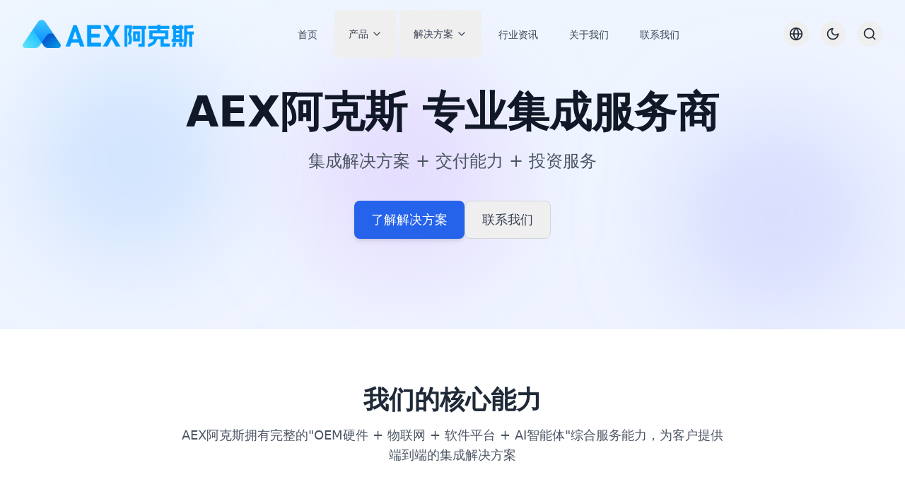

--- FILE ---
content_type: text/html
request_url: http://www.aexaex.com/cecd/1kd72.html
body_size: 707
content:
<!doctype html>
<html lang="zh-CN">
  <head>
    <meta charset="UTF-8" />
    <meta name="viewport" content="width=device-width, initial-scale=1.0" />
    <meta name="description" content="AEX阿克斯 - 专业的集成服务商，提供OEM硬件、物联网和软件平台综合解决方案" />
    <meta name="keywords" content="AEX, 阿克斯, OEM硬件, 物联网, 软件平台, 集成解决方案, 交付能力, 投资服务" />
    <title>AEX阿克斯 - 集成服务商品牌</title>
    <link
      rel="stylesheet"
      href="https://cdnjs.cloudflare.com/ajax/libs/font-awesome/6.7.2/css/all.min.css"
      crossorigin="anonymous"
    />
    <!-- 手动注入React刷新脚本 -->
    <script>
      window.$RefreshReg$ = () => {};
      window.$RefreshSig$ = () => (type) => type;
    </script>
    <script type="module" crossorigin src="/assets/index-Dr9w817J.js"></script>
    <link rel="stylesheet" crossorigin href="/assets/index-CLt4T_Qo.css">
  </head>
  <body class="font-sans antialiased text-gray-800 bg-gray-50 min-h-screen flex flex-col">
    <div id="root"></div>
  </body>
</html>


--- FILE ---
content_type: application/javascript
request_url: http://www.aexaex.com/assets/index-Dr9w817J.js
body_size: 201382
content:
function Cf(n,s){for(var a=0;a<s.length;a++){const i=s[a];if(typeof i!="string"&&!Array.isArray(i)){for(const c in i)if(c!=="default"&&!(c in n)){const h=Object.getOwnPropertyDescriptor(i,c);h&&Object.defineProperty(n,c,h.get?h:{enumerable:!0,get:()=>i[c]})}}}return Object.freeze(Object.defineProperty(n,Symbol.toStringTag,{value:"Module"}))}(function(){const s=document.createElement("link").relList;if(s&&s.supports&&s.supports("modulepreload"))return;for(const c of document.querySelectorAll('link[rel="modulepreload"]'))i(c);new MutationObserver(c=>{for(const h of c)if(h.type==="childList")for(const d of h.addedNodes)d.tagName==="LINK"&&d.rel==="modulepreload"&&i(d)}).observe(document,{childList:!0,subtree:!0});function a(c){const h={};return c.integrity&&(h.integrity=c.integrity),c.referrerPolicy&&(h.referrerPolicy=c.referrerPolicy),c.crossOrigin==="use-credentials"?h.credentials="include":c.crossOrigin==="anonymous"?h.credentials="omit":h.credentials="same-origin",h}function i(c){if(c.ep)return;c.ep=!0;const h=a(c);fetch(c.href,h)}})();function Ef(n){return n&&n.__esModule&&Object.prototype.hasOwnProperty.call(n,"default")?n.default:n}var rd={exports:{}},di={},sd={exports:{}},Oe={};/**
 * @license React
 * react.production.min.js
 *
 * Copyright (c) Facebook, Inc. and its affiliates.
 *
 * This source code is licensed under the MIT license found in the
 * LICENSE file in the root directory of this source tree.
 */var wh;function Nv(){if(wh)return Oe;wh=1;var n=Symbol.for("react.element"),s=Symbol.for("react.portal"),a=Symbol.for("react.fragment"),i=Symbol.for("react.strict_mode"),c=Symbol.for("react.profiler"),h=Symbol.for("react.provider"),d=Symbol.for("react.context"),f=Symbol.for("react.forward_ref"),g=Symbol.for("react.suspense"),y=Symbol.for("react.memo"),p=Symbol.for("react.lazy"),u=Symbol.iterator;function v(z){return z===null||typeof z!="object"?null:(z=u&&z[u]||z["@@iterator"],typeof z=="function"?z:null)}var w={isMounted:function(){return!1},enqueueForceUpdate:function(){},enqueueReplaceState:function(){},enqueueSetState:function(){}},N=Object.assign,_={};function C(z,X,J){this.props=z,this.context=X,this.refs=_,this.updater=J||w}C.prototype.isReactComponent={},C.prototype.setState=function(z,X){if(typeof z!="object"&&typeof z!="function"&&z!=null)throw Error("setState(...): takes an object of state variables to update or a function which returns an object of state variables.");this.updater.enqueueSetState(this,z,X,"setState")},C.prototype.forceUpdate=function(z){this.updater.enqueueForceUpdate(this,z,"forceUpdate")};function P(){}P.prototype=C.prototype;function R(z,X,J){this.props=z,this.context=X,this.refs=_,this.updater=J||w}var B=R.prototype=new P;B.constructor=R,N(B,C.prototype),B.isPureReactComponent=!0;var W=Array.isArray,I=Object.prototype.hasOwnProperty,Q={current:null},A={key:!0,ref:!0,__self:!0,__source:!0};function O(z,X,J){var se,be={},le=null,xe=null;if(X!=null)for(se in X.ref!==void 0&&(xe=X.ref),X.key!==void 0&&(le=""+X.key),X)I.call(X,se)&&!A.hasOwnProperty(se)&&(be[se]=X[se]);var Re=arguments.length-2;if(Re===1)be.children=J;else if(1<Re){for(var Be=Array(Re),et=0;et<Re;et++)Be[et]=arguments[et+2];be.children=Be}if(z&&z.defaultProps)for(se in Re=z.defaultProps,Re)be[se]===void 0&&(be[se]=Re[se]);return{$$typeof:n,type:z,key:le,ref:xe,props:be,_owner:Q.current}}function ce(z,X){return{$$typeof:n,type:z.type,key:X,ref:z.ref,props:z.props,_owner:z._owner}}function ie(z){return typeof z=="object"&&z!==null&&z.$$typeof===n}function Ae(z){var X={"=":"=0",":":"=2"};return"$"+z.replace(/[=:]/g,function(J){return X[J]})}var Te=/\/+/g;function Ie(z,X){return typeof z=="object"&&z!==null&&z.key!=null?Ae(""+z.key):X.toString(36)}function Ee(z,X,J,se,be){var le=typeof z;(le==="undefined"||le==="boolean")&&(z=null);var xe=!1;if(z===null)xe=!0;else switch(le){case"string":case"number":xe=!0;break;case"object":switch(z.$$typeof){case n:case s:xe=!0}}if(xe)return xe=z,be=be(xe),z=se===""?"."+Ie(xe,0):se,W(be)?(J="",z!=null&&(J=z.replace(Te,"$&/")+"/"),Ee(be,X,J,"",function(et){return et})):be!=null&&(ie(be)&&(be=ce(be,J+(!be.key||xe&&xe.key===be.key?"":(""+be.key).replace(Te,"$&/")+"/")+z)),X.push(be)),1;if(xe=0,se=se===""?".":se+":",W(z))for(var Re=0;Re<z.length;Re++){le=z[Re];var Be=se+Ie(le,Re);xe+=Ee(le,X,J,Be,be)}else if(Be=v(z),typeof Be=="function")for(z=Be.call(z),Re=0;!(le=z.next()).done;)le=le.value,Be=se+Ie(le,Re++),xe+=Ee(le,X,J,Be,be);else if(le==="object")throw X=String(z),Error("Objects are not valid as a React child (found: "+(X==="[object Object]"?"object with keys {"+Object.keys(z).join(", ")+"}":X)+"). If you meant to render a collection of children, use an array instead.");return xe}function Le(z,X,J){if(z==null)return z;var se=[],be=0;return Ee(z,se,"","",function(le){return X.call(J,le,be++)}),se}function H(z){if(z._status===-1){var X=z._result;X=X(),X.then(function(J){(z._status===0||z._status===-1)&&(z._status=1,z._result=J)},function(J){(z._status===0||z._status===-1)&&(z._status=2,z._result=J)}),z._status===-1&&(z._status=0,z._result=X)}if(z._status===1)return z._result.default;throw z._result}var K={current:null},D={transition:null},re={ReactCurrentDispatcher:K,ReactCurrentBatchConfig:D,ReactCurrentOwner:Q};function ee(){throw Error("act(...) is not supported in production builds of React.")}return Oe.Children={map:Le,forEach:function(z,X,J){Le(z,function(){X.apply(this,arguments)},J)},count:function(z){var X=0;return Le(z,function(){X++}),X},toArray:function(z){return Le(z,function(X){return X})||[]},only:function(z){if(!ie(z))throw Error("React.Children.only expected to receive a single React element child.");return z}},Oe.Component=C,Oe.Fragment=a,Oe.Profiler=c,Oe.PureComponent=R,Oe.StrictMode=i,Oe.Suspense=g,Oe.__SECRET_INTERNALS_DO_NOT_USE_OR_YOU_WILL_BE_FIRED=re,Oe.act=ee,Oe.cloneElement=function(z,X,J){if(z==null)throw Error("React.cloneElement(...): The argument must be a React element, but you passed "+z+".");var se=N({},z.props),be=z.key,le=z.ref,xe=z._owner;if(X!=null){if(X.ref!==void 0&&(le=X.ref,xe=Q.current),X.key!==void 0&&(be=""+X.key),z.type&&z.type.defaultProps)var Re=z.type.defaultProps;for(Be in X)I.call(X,Be)&&!A.hasOwnProperty(Be)&&(se[Be]=X[Be]===void 0&&Re!==void 0?Re[Be]:X[Be])}var Be=arguments.length-2;if(Be===1)se.children=J;else if(1<Be){Re=Array(Be);for(var et=0;et<Be;et++)Re[et]=arguments[et+2];se.children=Re}return{$$typeof:n,type:z.type,key:be,ref:le,props:se,_owner:xe}},Oe.createContext=function(z){return z={$$typeof:d,_currentValue:z,_currentValue2:z,_threadCount:0,Provider:null,Consumer:null,_defaultValue:null,_globalName:null},z.Provider={$$typeof:h,_context:z},z.Consumer=z},Oe.createElement=O,Oe.createFactory=function(z){var X=O.bind(null,z);return X.type=z,X},Oe.createRef=function(){return{current:null}},Oe.forwardRef=function(z){return{$$typeof:f,render:z}},Oe.isValidElement=ie,Oe.lazy=function(z){return{$$typeof:p,_payload:{_status:-1,_result:z},_init:H}},Oe.memo=function(z,X){return{$$typeof:y,type:z,compare:X===void 0?null:X}},Oe.startTransition=function(z){var X=D.transition;D.transition={};try{z()}finally{D.transition=X}},Oe.unstable_act=ee,Oe.useCallback=function(z,X){return K.current.useCallback(z,X)},Oe.useContext=function(z){return K.current.useContext(z)},Oe.useDebugValue=function(){},Oe.useDeferredValue=function(z){return K.current.useDeferredValue(z)},Oe.useEffect=function(z,X){return K.current.useEffect(z,X)},Oe.useId=function(){return K.current.useId()},Oe.useImperativeHandle=function(z,X,J){return K.current.useImperativeHandle(z,X,J)},Oe.useInsertionEffect=function(z,X){return K.current.useInsertionEffect(z,X)},Oe.useLayoutEffect=function(z,X){return K.current.useLayoutEffect(z,X)},Oe.useMemo=function(z,X){return K.current.useMemo(z,X)},Oe.useReducer=function(z,X,J){return K.current.useReducer(z,X,J)},Oe.useRef=function(z){return K.current.useRef(z)},Oe.useState=function(z){return K.current.useState(z)},Oe.useSyncExternalStore=function(z,X,J){return K.current.useSyncExternalStore(z,X,J)},Oe.useTransition=function(){return K.current.useTransition()},Oe.version="18.3.1",Oe}var jh;function iu(){return jh||(jh=1,sd.exports=Nv()),sd.exports}/**
 * @license React
 * react-jsx-runtime.production.min.js
 *
 * Copyright (c) Facebook, Inc. and its affiliates.
 *
 * This source code is licensed under the MIT license found in the
 * LICENSE file in the root directory of this source tree.
 */var Nh;function kv(){if(Nh)return di;Nh=1;var n=iu(),s=Symbol.for("react.element"),a=Symbol.for("react.fragment"),i=Object.prototype.hasOwnProperty,c=n.__SECRET_INTERNALS_DO_NOT_USE_OR_YOU_WILL_BE_FIRED.ReactCurrentOwner,h={key:!0,ref:!0,__self:!0,__source:!0};function d(f,g,y){var p,u={},v=null,w=null;y!==void 0&&(v=""+y),g.key!==void 0&&(v=""+g.key),g.ref!==void 0&&(w=g.ref);for(p in g)i.call(g,p)&&!h.hasOwnProperty(p)&&(u[p]=g[p]);if(f&&f.defaultProps)for(p in g=f.defaultProps,g)u[p]===void 0&&(u[p]=g[p]);return{$$typeof:s,type:f,key:v,ref:w,props:u,_owner:c.current}}return di.Fragment=a,di.jsx=d,di.jsxs=d,di}var kh;function Sv(){return kh||(kh=1,rd.exports=kv()),rd.exports}var t=Sv(),S=iu();const ae=Ef(S),Cv=Cf({__proto__:null,default:ae},[S]);var Go={},id={exports:{}},rn={},od={exports:{}},ld={};/**
 * @license React
 * scheduler.production.min.js
 *
 * Copyright (c) Facebook, Inc. and its affiliates.
 *
 * This source code is licensed under the MIT license found in the
 * LICENSE file in the root directory of this source tree.
 */var Sh;function Ev(){return Sh||(Sh=1,function(n){function s(D,re){var ee=D.length;D.push(re);e:for(;0<ee;){var z=ee-1>>>1,X=D[z];if(0<c(X,re))D[z]=re,D[ee]=X,ee=z;else break e}}function a(D){return D.length===0?null:D[0]}function i(D){if(D.length===0)return null;var re=D[0],ee=D.pop();if(ee!==re){D[0]=ee;e:for(var z=0,X=D.length,J=X>>>1;z<J;){var se=2*(z+1)-1,be=D[se],le=se+1,xe=D[le];if(0>c(be,ee))le<X&&0>c(xe,be)?(D[z]=xe,D[le]=ee,z=le):(D[z]=be,D[se]=ee,z=se);else if(le<X&&0>c(xe,ee))D[z]=xe,D[le]=ee,z=le;else break e}}return re}function c(D,re){var ee=D.sortIndex-re.sortIndex;return ee!==0?ee:D.id-re.id}if(typeof performance=="object"&&typeof performance.now=="function"){var h=performance;n.unstable_now=function(){return h.now()}}else{var d=Date,f=d.now();n.unstable_now=function(){return d.now()-f}}var g=[],y=[],p=1,u=null,v=3,w=!1,N=!1,_=!1,C=typeof setTimeout=="function"?setTimeout:null,P=typeof clearTimeout=="function"?clearTimeout:null,R=typeof setImmediate<"u"?setImmediate:null;typeof navigator<"u"&&navigator.scheduling!==void 0&&navigator.scheduling.isInputPending!==void 0&&navigator.scheduling.isInputPending.bind(navigator.scheduling);function B(D){for(var re=a(y);re!==null;){if(re.callback===null)i(y);else if(re.startTime<=D)i(y),re.sortIndex=re.expirationTime,s(g,re);else break;re=a(y)}}function W(D){if(_=!1,B(D),!N)if(a(g)!==null)N=!0,H(I);else{var re=a(y);re!==null&&K(W,re.startTime-D)}}function I(D,re){N=!1,_&&(_=!1,P(O),O=-1),w=!0;var ee=v;try{for(B(re),u=a(g);u!==null&&(!(u.expirationTime>re)||D&&!Ae());){var z=u.callback;if(typeof z=="function"){u.callback=null,v=u.priorityLevel;var X=z(u.expirationTime<=re);re=n.unstable_now(),typeof X=="function"?u.callback=X:u===a(g)&&i(g),B(re)}else i(g);u=a(g)}if(u!==null)var J=!0;else{var se=a(y);se!==null&&K(W,se.startTime-re),J=!1}return J}finally{u=null,v=ee,w=!1}}var Q=!1,A=null,O=-1,ce=5,ie=-1;function Ae(){return!(n.unstable_now()-ie<ce)}function Te(){if(A!==null){var D=n.unstable_now();ie=D;var re=!0;try{re=A(!0,D)}finally{re?Ie():(Q=!1,A=null)}}else Q=!1}var Ie;if(typeof R=="function")Ie=function(){R(Te)};else if(typeof MessageChannel<"u"){var Ee=new MessageChannel,Le=Ee.port2;Ee.port1.onmessage=Te,Ie=function(){Le.postMessage(null)}}else Ie=function(){C(Te,0)};function H(D){A=D,Q||(Q=!0,Ie())}function K(D,re){O=C(function(){D(n.unstable_now())},re)}n.unstable_IdlePriority=5,n.unstable_ImmediatePriority=1,n.unstable_LowPriority=4,n.unstable_NormalPriority=3,n.unstable_Profiling=null,n.unstable_UserBlockingPriority=2,n.unstable_cancelCallback=function(D){D.callback=null},n.unstable_continueExecution=function(){N||w||(N=!0,H(I))},n.unstable_forceFrameRate=function(D){0>D||125<D?console.error("forceFrameRate takes a positive int between 0 and 125, forcing frame rates higher than 125 fps is not supported"):ce=0<D?Math.floor(1e3/D):5},n.unstable_getCurrentPriorityLevel=function(){return v},n.unstable_getFirstCallbackNode=function(){return a(g)},n.unstable_next=function(D){switch(v){case 1:case 2:case 3:var re=3;break;default:re=v}var ee=v;v=re;try{return D()}finally{v=ee}},n.unstable_pauseExecution=function(){},n.unstable_requestPaint=function(){},n.unstable_runWithPriority=function(D,re){switch(D){case 1:case 2:case 3:case 4:case 5:break;default:D=3}var ee=v;v=D;try{return re()}finally{v=ee}},n.unstable_scheduleCallback=function(D,re,ee){var z=n.unstable_now();switch(typeof ee=="object"&&ee!==null?(ee=ee.delay,ee=typeof ee=="number"&&0<ee?z+ee:z):ee=z,D){case 1:var X=-1;break;case 2:X=250;break;case 5:X=1073741823;break;case 4:X=1e4;break;default:X=5e3}return X=ee+X,D={id:p++,callback:re,priorityLevel:D,startTime:ee,expirationTime:X,sortIndex:-1},ee>z?(D.sortIndex=ee,s(y,D),a(g)===null&&D===a(y)&&(_?(P(O),O=-1):_=!0,K(W,ee-z))):(D.sortIndex=X,s(g,D),N||w||(N=!0,H(I))),D},n.unstable_shouldYield=Ae,n.unstable_wrapCallback=function(D){var re=v;return function(){var ee=v;v=re;try{return D.apply(this,arguments)}finally{v=ee}}}}(ld)),ld}var Ch;function _v(){return Ch||(Ch=1,od.exports=Ev()),od.exports}/**
 * @license React
 * react-dom.production.min.js
 *
 * Copyright (c) Facebook, Inc. and its affiliates.
 *
 * This source code is licensed under the MIT license found in the
 * LICENSE file in the root directory of this source tree.
 */var Eh;function Tv(){if(Eh)return rn;Eh=1;var n=iu(),s=_v();function a(e){for(var r="https://reactjs.org/docs/error-decoder.html?invariant="+e,o=1;o<arguments.length;o++)r+="&args[]="+encodeURIComponent(arguments[o]);return"Minified React error #"+e+"; visit "+r+" for the full message or use the non-minified dev environment for full errors and additional helpful warnings."}var i=new Set,c={};function h(e,r){d(e,r),d(e+"Capture",r)}function d(e,r){for(c[e]=r,e=0;e<r.length;e++)i.add(r[e])}var f=!(typeof window>"u"||typeof window.document>"u"||typeof window.document.createElement>"u"),g=Object.prototype.hasOwnProperty,y=/^[:A-Z_a-z\u00C0-\u00D6\u00D8-\u00F6\u00F8-\u02FF\u0370-\u037D\u037F-\u1FFF\u200C-\u200D\u2070-\u218F\u2C00-\u2FEF\u3001-\uD7FF\uF900-\uFDCF\uFDF0-\uFFFD][:A-Z_a-z\u00C0-\u00D6\u00D8-\u00F6\u00F8-\u02FF\u0370-\u037D\u037F-\u1FFF\u200C-\u200D\u2070-\u218F\u2C00-\u2FEF\u3001-\uD7FF\uF900-\uFDCF\uFDF0-\uFFFD\-.0-9\u00B7\u0300-\u036F\u203F-\u2040]*$/,p={},u={};function v(e){return g.call(u,e)?!0:g.call(p,e)?!1:y.test(e)?u[e]=!0:(p[e]=!0,!1)}function w(e,r,o,l){if(o!==null&&o.type===0)return!1;switch(typeof r){case"function":case"symbol":return!0;case"boolean":return l?!1:o!==null?!o.acceptsBooleans:(e=e.toLowerCase().slice(0,5),e!=="data-"&&e!=="aria-");default:return!1}}function N(e,r,o,l){if(r===null||typeof r>"u"||w(e,r,o,l))return!0;if(l)return!1;if(o!==null)switch(o.type){case 3:return!r;case 4:return r===!1;case 5:return isNaN(r);case 6:return isNaN(r)||1>r}return!1}function _(e,r,o,l,m,x,b){this.acceptsBooleans=r===2||r===3||r===4,this.attributeName=l,this.attributeNamespace=m,this.mustUseProperty=o,this.propertyName=e,this.type=r,this.sanitizeURL=x,this.removeEmptyString=b}var C={};"children dangerouslySetInnerHTML defaultValue defaultChecked innerHTML suppressContentEditableWarning suppressHydrationWarning style".split(" ").forEach(function(e){C[e]=new _(e,0,!1,e,null,!1,!1)}),[["acceptCharset","accept-charset"],["className","class"],["htmlFor","for"],["httpEquiv","http-equiv"]].forEach(function(e){var r=e[0];C[r]=new _(r,1,!1,e[1],null,!1,!1)}),["contentEditable","draggable","spellCheck","value"].forEach(function(e){C[e]=new _(e,2,!1,e.toLowerCase(),null,!1,!1)}),["autoReverse","externalResourcesRequired","focusable","preserveAlpha"].forEach(function(e){C[e]=new _(e,2,!1,e,null,!1,!1)}),"allowFullScreen async autoFocus autoPlay controls default defer disabled disablePictureInPicture disableRemotePlayback formNoValidate hidden loop noModule noValidate open playsInline readOnly required reversed scoped seamless itemScope".split(" ").forEach(function(e){C[e]=new _(e,3,!1,e.toLowerCase(),null,!1,!1)}),["checked","multiple","muted","selected"].forEach(function(e){C[e]=new _(e,3,!0,e,null,!1,!1)}),["capture","download"].forEach(function(e){C[e]=new _(e,4,!1,e,null,!1,!1)}),["cols","rows","size","span"].forEach(function(e){C[e]=new _(e,6,!1,e,null,!1,!1)}),["rowSpan","start"].forEach(function(e){C[e]=new _(e,5,!1,e.toLowerCase(),null,!1,!1)});var P=/[\-:]([a-z])/g;function R(e){return e[1].toUpperCase()}"accent-height alignment-baseline arabic-form baseline-shift cap-height clip-path clip-rule color-interpolation color-interpolation-filters color-profile color-rendering dominant-baseline enable-background fill-opacity fill-rule flood-color flood-opacity font-family font-size font-size-adjust font-stretch font-style font-variant font-weight glyph-name glyph-orientation-horizontal glyph-orientation-vertical horiz-adv-x horiz-origin-x image-rendering letter-spacing lighting-color marker-end marker-mid marker-start overline-position overline-thickness paint-order panose-1 pointer-events rendering-intent shape-rendering stop-color stop-opacity strikethrough-position strikethrough-thickness stroke-dasharray stroke-dashoffset stroke-linecap stroke-linejoin stroke-miterlimit stroke-opacity stroke-width text-anchor text-decoration text-rendering underline-position underline-thickness unicode-bidi unicode-range units-per-em v-alphabetic v-hanging v-ideographic v-mathematical vector-effect vert-adv-y vert-origin-x vert-origin-y word-spacing writing-mode xmlns:xlink x-height".split(" ").forEach(function(e){var r=e.replace(P,R);C[r]=new _(r,1,!1,e,null,!1,!1)}),"xlink:actuate xlink:arcrole xlink:role xlink:show xlink:title xlink:type".split(" ").forEach(function(e){var r=e.replace(P,R);C[r]=new _(r,1,!1,e,"http://www.w3.org/1999/xlink",!1,!1)}),["xml:base","xml:lang","xml:space"].forEach(function(e){var r=e.replace(P,R);C[r]=new _(r,1,!1,e,"http://www.w3.org/XML/1998/namespace",!1,!1)}),["tabIndex","crossOrigin"].forEach(function(e){C[e]=new _(e,1,!1,e.toLowerCase(),null,!1,!1)}),C.xlinkHref=new _("xlinkHref",1,!1,"xlink:href","http://www.w3.org/1999/xlink",!0,!1),["src","href","action","formAction"].forEach(function(e){C[e]=new _(e,1,!1,e.toLowerCase(),null,!0,!0)});function B(e,r,o,l){var m=C.hasOwnProperty(r)?C[r]:null;(m!==null?m.type!==0:l||!(2<r.length)||r[0]!=="o"&&r[0]!=="O"||r[1]!=="n"&&r[1]!=="N")&&(N(r,o,m,l)&&(o=null),l||m===null?v(r)&&(o===null?e.removeAttribute(r):e.setAttribute(r,""+o)):m.mustUseProperty?e[m.propertyName]=o===null?m.type===3?!1:"":o:(r=m.attributeName,l=m.attributeNamespace,o===null?e.removeAttribute(r):(m=m.type,o=m===3||m===4&&o===!0?"":""+o,l?e.setAttributeNS(l,r,o):e.setAttribute(r,o))))}var W=n.__SECRET_INTERNALS_DO_NOT_USE_OR_YOU_WILL_BE_FIRED,I=Symbol.for("react.element"),Q=Symbol.for("react.portal"),A=Symbol.for("react.fragment"),O=Symbol.for("react.strict_mode"),ce=Symbol.for("react.profiler"),ie=Symbol.for("react.provider"),Ae=Symbol.for("react.context"),Te=Symbol.for("react.forward_ref"),Ie=Symbol.for("react.suspense"),Ee=Symbol.for("react.suspense_list"),Le=Symbol.for("react.memo"),H=Symbol.for("react.lazy"),K=Symbol.for("react.offscreen"),D=Symbol.iterator;function re(e){return e===null||typeof e!="object"?null:(e=D&&e[D]||e["@@iterator"],typeof e=="function"?e:null)}var ee=Object.assign,z;function X(e){if(z===void 0)try{throw Error()}catch(o){var r=o.stack.trim().match(/\n( *(at )?)/);z=r&&r[1]||""}return`
`+z+e}var J=!1;function se(e,r){if(!e||J)return"";J=!0;var o=Error.prepareStackTrace;Error.prepareStackTrace=void 0;try{if(r)if(r=function(){throw Error()},Object.defineProperty(r.prototype,"props",{set:function(){throw Error()}}),typeof Reflect=="object"&&Reflect.construct){try{Reflect.construct(r,[])}catch(U){var l=U}Reflect.construct(e,[],r)}else{try{r.call()}catch(U){l=U}e.call(r.prototype)}else{try{throw Error()}catch(U){l=U}e()}}catch(U){if(U&&l&&typeof U.stack=="string"){for(var m=U.stack.split(`
`),x=l.stack.split(`
`),b=m.length-1,k=x.length-1;1<=b&&0<=k&&m[b]!==x[k];)k--;for(;1<=b&&0<=k;b--,k--)if(m[b]!==x[k]){if(b!==1||k!==1)do if(b--,k--,0>k||m[b]!==x[k]){var T=`
`+m[b].replace(" at new "," at ");return e.displayName&&T.includes("<anonymous>")&&(T=T.replace("<anonymous>",e.displayName)),T}while(1<=b&&0<=k);break}}}finally{J=!1,Error.prepareStackTrace=o}return(e=e?e.displayName||e.name:"")?X(e):""}function be(e){switch(e.tag){case 5:return X(e.type);case 16:return X("Lazy");case 13:return X("Suspense");case 19:return X("SuspenseList");case 0:case 2:case 15:return e=se(e.type,!1),e;case 11:return e=se(e.type.render,!1),e;case 1:return e=se(e.type,!0),e;default:return""}}function le(e){if(e==null)return null;if(typeof e=="function")return e.displayName||e.name||null;if(typeof e=="string")return e;switch(e){case A:return"Fragment";case Q:return"Portal";case ce:return"Profiler";case O:return"StrictMode";case Ie:return"Suspense";case Ee:return"SuspenseList"}if(typeof e=="object")switch(e.$$typeof){case Ae:return(e.displayName||"Context")+".Consumer";case ie:return(e._context.displayName||"Context")+".Provider";case Te:var r=e.render;return e=e.displayName,e||(e=r.displayName||r.name||"",e=e!==""?"ForwardRef("+e+")":"ForwardRef"),e;case Le:return r=e.displayName||null,r!==null?r:le(e.type)||"Memo";case H:r=e._payload,e=e._init;try{return le(e(r))}catch{}}return null}function xe(e){var r=e.type;switch(e.tag){case 24:return"Cache";case 9:return(r.displayName||"Context")+".Consumer";case 10:return(r._context.displayName||"Context")+".Provider";case 18:return"DehydratedFragment";case 11:return e=r.render,e=e.displayName||e.name||"",r.displayName||(e!==""?"ForwardRef("+e+")":"ForwardRef");case 7:return"Fragment";case 5:return r;case 4:return"Portal";case 3:return"Root";case 6:return"Text";case 16:return le(r);case 8:return r===O?"StrictMode":"Mode";case 22:return"Offscreen";case 12:return"Profiler";case 21:return"Scope";case 13:return"Suspense";case 19:return"SuspenseList";case 25:return"TracingMarker";case 1:case 0:case 17:case 2:case 14:case 15:if(typeof r=="function")return r.displayName||r.name||null;if(typeof r=="string")return r}return null}function Re(e){switch(typeof e){case"boolean":case"number":case"string":case"undefined":return e;case"object":return e;default:return""}}function Be(e){var r=e.type;return(e=e.nodeName)&&e.toLowerCase()==="input"&&(r==="checkbox"||r==="radio")}function et(e){var r=Be(e)?"checked":"value",o=Object.getOwnPropertyDescriptor(e.constructor.prototype,r),l=""+e[r];if(!e.hasOwnProperty(r)&&typeof o<"u"&&typeof o.get=="function"&&typeof o.set=="function"){var m=o.get,x=o.set;return Object.defineProperty(e,r,{configurable:!0,get:function(){return m.call(this)},set:function(b){l=""+b,x.call(this,b)}}),Object.defineProperty(e,r,{enumerable:o.enumerable}),{getValue:function(){return l},setValue:function(b){l=""+b},stopTracking:function(){e._valueTracker=null,delete e[r]}}}}function bn(e){e._valueTracker||(e._valueTracker=et(e))}function tt(e){if(!e)return!1;var r=e._valueTracker;if(!r)return!0;var o=r.getValue(),l="";return e&&(l=Be(e)?e.checked?"true":"false":e.value),e=l,e!==o?(r.setValue(e),!0):!1}function cn(e){if(e=e||(typeof document<"u"?document:void 0),typeof e>"u")return null;try{return e.activeElement||e.body}catch{return e.body}}function Xn(e,r){var o=r.checked;return ee({},r,{defaultChecked:void 0,defaultValue:void 0,value:void 0,checked:o??e._wrapperState.initialChecked})}function Vr(e,r){var o=r.defaultValue==null?"":r.defaultValue,l=r.checked!=null?r.checked:r.defaultChecked;o=Re(r.value!=null?r.value:o),e._wrapperState={initialChecked:l,initialValue:o,controlled:r.type==="checkbox"||r.type==="radio"?r.checked!=null:r.value!=null}}function dn(e,r){r=r.checked,r!=null&&B(e,"checked",r,!1)}function An(e,r){dn(e,r);var o=Re(r.value),l=r.type;if(o!=null)l==="number"?(o===0&&e.value===""||e.value!=o)&&(e.value=""+o):e.value!==""+o&&(e.value=""+o);else if(l==="submit"||l==="reset"){e.removeAttribute("value");return}r.hasOwnProperty("value")?Ot(e,r.type,o):r.hasOwnProperty("defaultValue")&&Ot(e,r.type,Re(r.defaultValue)),r.checked==null&&r.defaultChecked!=null&&(e.defaultChecked=!!r.defaultChecked)}function or(e,r,o){if(r.hasOwnProperty("value")||r.hasOwnProperty("defaultValue")){var l=r.type;if(!(l!=="submit"&&l!=="reset"||r.value!==void 0&&r.value!==null))return;r=""+e._wrapperState.initialValue,o||r===e.value||(e.value=r),e.defaultValue=r}o=e.name,o!==""&&(e.name=""),e.defaultChecked=!!e._wrapperState.initialChecked,o!==""&&(e.name=o)}function Ot(e,r,o){(r!=="number"||cn(e.ownerDocument)!==e)&&(o==null?e.defaultValue=""+e._wrapperState.initialValue:e.defaultValue!==""+o&&(e.defaultValue=""+o))}var oa=Array.isArray;function Hn(e,r,o,l){if(e=e.options,r){r={};for(var m=0;m<o.length;m++)r["$"+o[m]]=!0;for(o=0;o<e.length;o++)m=r.hasOwnProperty("$"+e[o].value),e[o].selected!==m&&(e[o].selected=m),m&&l&&(e[o].defaultSelected=!0)}else{for(o=""+Re(o),r=null,m=0;m<e.length;m++){if(e[m].value===o){e[m].selected=!0,l&&(e[m].defaultSelected=!0);return}r!==null||e[m].disabled||(r=e[m])}r!==null&&(r.selected=!0)}}function Ct(e,r){if(r.dangerouslySetInnerHTML!=null)throw Error(a(91));return ee({},r,{value:void 0,defaultValue:void 0,children:""+e._wrapperState.initialValue})}function $n(e,r){var o=r.value;if(o==null){if(o=r.children,r=r.defaultValue,o!=null){if(r!=null)throw Error(a(92));if(oa(o)){if(1<o.length)throw Error(a(93));o=o[0]}r=o}r==null&&(r=""),o=r}e._wrapperState={initialValue:Re(o)}}function wn(e,r){var o=Re(r.value),l=Re(r.defaultValue);o!=null&&(o=""+o,o!==e.value&&(e.value=o),r.defaultValue==null&&e.defaultValue!==o&&(e.defaultValue=o)),l!=null&&(e.defaultValue=""+l)}function Wn(e){var r=e.textContent;r===e._wrapperState.initialValue&&r!==""&&r!==null&&(e.value=r)}function Kn(e){switch(e){case"svg":return"http://www.w3.org/2000/svg";case"math":return"http://www.w3.org/1998/Math/MathML";default:return"http://www.w3.org/1999/xhtml"}}function la(e,r){return e==null||e==="http://www.w3.org/1999/xhtml"?Kn(r):e==="http://www.w3.org/2000/svg"&&r==="foreignObject"?"http://www.w3.org/1999/xhtml":e}var Ft,Bt=function(e){return typeof MSApp<"u"&&MSApp.execUnsafeLocalFunction?function(r,o,l,m){MSApp.execUnsafeLocalFunction(function(){return e(r,o,l,m)})}:e}(function(e,r){if(e.namespaceURI!=="http://www.w3.org/2000/svg"||"innerHTML"in e)e.innerHTML=r;else{for(Ft=Ft||document.createElement("div"),Ft.innerHTML="<svg>"+r.valueOf().toString()+"</svg>",r=Ft.firstChild;e.firstChild;)e.removeChild(e.firstChild);for(;r.firstChild;)e.appendChild(r.firstChild)}});function qt(e,r){if(r){var o=e.firstChild;if(o&&o===e.lastChild&&o.nodeType===3){o.nodeValue=r;return}}e.textContent=r}var un={animationIterationCount:!0,aspectRatio:!0,borderImageOutset:!0,borderImageSlice:!0,borderImageWidth:!0,boxFlex:!0,boxFlexGroup:!0,boxOrdinalGroup:!0,columnCount:!0,columns:!0,flex:!0,flexGrow:!0,flexPositive:!0,flexShrink:!0,flexNegative:!0,flexOrder:!0,gridArea:!0,gridRow:!0,gridRowEnd:!0,gridRowSpan:!0,gridRowStart:!0,gridColumn:!0,gridColumnEnd:!0,gridColumnSpan:!0,gridColumnStart:!0,fontWeight:!0,lineClamp:!0,lineHeight:!0,opacity:!0,order:!0,orphans:!0,tabSize:!0,widows:!0,zIndex:!0,zoom:!0,fillOpacity:!0,floodOpacity:!0,stopOpacity:!0,strokeDasharray:!0,strokeDashoffset:!0,strokeMiterlimit:!0,strokeOpacity:!0,strokeWidth:!0},Gn=["Webkit","ms","Moz","O"];Object.keys(un).forEach(function(e){Gn.forEach(function(r){r=r+e.charAt(0).toUpperCase()+e.substring(1),un[r]=un[e]})});function mn(e,r,o){return r==null||typeof r=="boolean"||r===""?"":o||typeof r!="number"||r===0||un.hasOwnProperty(e)&&un[e]?(""+r).trim():r+"px"}function lr(e,r){e=e.style;for(var o in r)if(r.hasOwnProperty(o)){var l=o.indexOf("--")===0,m=mn(o,r[o],l);o==="float"&&(o="cssFloat"),l?e.setProperty(o,m):e[o]=m}}var cr=ee({menuitem:!0},{area:!0,base:!0,br:!0,col:!0,embed:!0,hr:!0,img:!0,input:!0,keygen:!0,link:!0,meta:!0,param:!0,source:!0,track:!0,wbr:!0});function ca(e,r){if(r){if(cr[e]&&(r.children!=null||r.dangerouslySetInnerHTML!=null))throw Error(a(137,e));if(r.dangerouslySetInnerHTML!=null){if(r.children!=null)throw Error(a(60));if(typeof r.dangerouslySetInnerHTML!="object"||!("__html"in r.dangerouslySetInnerHTML))throw Error(a(61))}if(r.style!=null&&typeof r.style!="object")throw Error(a(62))}}function dr(e,r){if(e.indexOf("-")===-1)return typeof r.is=="string";switch(e){case"annotation-xml":case"color-profile":case"font-face":case"font-face-src":case"font-face-uri":case"font-face-format":case"font-face-name":case"missing-glyph":return!1;default:return!0}}var qn=null;function Rt(e){return e=e.target||e.srcElement||window,e.correspondingUseElement&&(e=e.correspondingUseElement),e.nodeType===3?e.parentNode:e}var _a=null,jn=null,hn=null;function ur(e){if(e=qs(e)){if(typeof _a!="function")throw Error(a(280));var r=e.stateNode;r&&(r=lo(r),_a(e.stateNode,e.type,r))}}function Me(e){jn?hn?hn.push(e):hn=[e]:jn=e}function ct(){if(jn){var e=jn,r=hn;if(hn=jn=null,ur(e),r)for(e=0;e<r.length;e++)ur(r[e])}}function pt(e,r){return e(r)}function vt(){}var pn=!1;function ft(e,r,o){if(pn)return e(r,o);pn=!0;try{return pt(e,r,o)}finally{pn=!1,(jn!==null||hn!==null)&&(vt(),ct())}}function Nt(e,r){var o=e.stateNode;if(o===null)return null;var l=lo(o);if(l===null)return null;o=l[r];e:switch(r){case"onClick":case"onClickCapture":case"onDoubleClick":case"onDoubleClickCapture":case"onMouseDown":case"onMouseDownCapture":case"onMouseMove":case"onMouseMoveCapture":case"onMouseUp":case"onMouseUpCapture":case"onMouseEnter":(l=!l.disabled)||(e=e.type,l=!(e==="button"||e==="input"||e==="select"||e==="textarea")),e=!l;break e;default:e=!1}if(e)return null;if(o&&typeof o!="function")throw Error(a(231,r,typeof o));return o}var E=!1;if(f)try{var M={};Object.defineProperty(M,"passive",{get:function(){E=!0}}),window.addEventListener("test",M,M),window.removeEventListener("test",M,M)}catch{E=!1}function F(e,r,o,l,m,x,b,k,T){var U=Array.prototype.slice.call(arguments,3);try{r.apply(o,U)}catch(Y){this.onError(Y)}}var G=!1,ne=null,we=!1,Ce=null,he={onError:function(e){G=!0,ne=e}};function ye(e,r,o,l,m,x,b,k,T){G=!1,ne=null,F.apply(he,arguments)}function de(e,r,o,l,m,x,b,k,T){if(ye.apply(this,arguments),G){if(G){var U=ne;G=!1,ne=null}else throw Error(a(198));we||(we=!0,Ce=U)}}function me(e){var r=e,o=e;if(e.alternate)for(;r.return;)r=r.return;else{e=r;do r=e,(r.flags&4098)!==0&&(o=r.return),e=r.return;while(e)}return r.tag===3?o:null}function De(e){if(e.tag===13){var r=e.memoizedState;if(r===null&&(e=e.alternate,e!==null&&(r=e.memoizedState)),r!==null)return r.dehydrated}return null}function Ue(e){if(me(e)!==e)throw Error(a(188))}function Et(e){var r=e.alternate;if(!r){if(r=me(e),r===null)throw Error(a(188));return r!==e?null:e}for(var o=e,l=r;;){var m=o.return;if(m===null)break;var x=m.alternate;if(x===null){if(l=m.return,l!==null){o=l;continue}break}if(m.child===x.child){for(x=m.child;x;){if(x===o)return Ue(m),e;if(x===l)return Ue(m),r;x=x.sibling}throw Error(a(188))}if(o.return!==l.return)o=m,l=x;else{for(var b=!1,k=m.child;k;){if(k===o){b=!0,o=m,l=x;break}if(k===l){b=!0,l=m,o=x;break}k=k.sibling}if(!b){for(k=x.child;k;){if(k===o){b=!0,o=x,l=m;break}if(k===l){b=!0,l=x,o=m;break}k=k.sibling}if(!b)throw Error(a(189))}}if(o.alternate!==l)throw Error(a(190))}if(o.tag!==3)throw Error(a(188));return o.stateNode.current===o?e:r}function Ye(e){return e=Et(e),e!==null?He(e):null}function He(e){if(e.tag===5||e.tag===6)return e;for(e=e.child;e!==null;){var r=He(e);if(r!==null)return r;e=e.sibling}return null}var at=s.unstable_scheduleCallback,da=s.unstable_cancelCallback,mr=s.unstable_shouldYield,Mn=s.unstable_requestPaint,Ke=s.unstable_now,zs=s.unstable_getCurrentPriorityLevel,ua=s.unstable_ImmediatePriority,Yn=s.unstable_UserBlockingPriority,ma=s.unstable_NormalPriority,Or=s.unstable_LowPriority,Xe=s.unstable_IdlePriority,Je=null,Dt=null;function hr(e){if(Dt&&typeof Dt.onCommitFiberRoot=="function")try{Dt.onCommitFiberRoot(Je,e,void 0,(e.current.flags&128)===128)}catch{}}var Ge=Math.clz32?Math.clz32:kl,Ta=Math.log,Ui=Math.LN2;function kl(e){return e>>>=0,e===0?32:31-(Ta(e)/Ui|0)|0}var Xi=64,Hi=4194304;function Ps(e){switch(e&-e){case 1:return 1;case 2:return 2;case 4:return 4;case 8:return 8;case 16:return 16;case 32:return 32;case 64:case 128:case 256:case 512:case 1024:case 2048:case 4096:case 8192:case 16384:case 32768:case 65536:case 131072:case 262144:case 524288:case 1048576:case 2097152:return e&4194240;case 4194304:case 8388608:case 16777216:case 33554432:case 67108864:return e&130023424;case 134217728:return 134217728;case 268435456:return 268435456;case 536870912:return 536870912;case 1073741824:return 1073741824;default:return e}}function Wi(e,r){var o=e.pendingLanes;if(o===0)return 0;var l=0,m=e.suspendedLanes,x=e.pingedLanes,b=o&268435455;if(b!==0){var k=b&~m;k!==0?l=Ps(k):(x&=b,x!==0&&(l=Ps(x)))}else b=o&~m,b!==0?l=Ps(b):x!==0&&(l=Ps(x));if(l===0)return 0;if(r!==0&&r!==l&&(r&m)===0&&(m=l&-l,x=r&-r,m>=x||m===16&&(x&4194240)!==0))return r;if((l&4)!==0&&(l|=o&16),r=e.entangledLanes,r!==0)for(e=e.entanglements,r&=l;0<r;)o=31-Ge(r),m=1<<o,l|=e[o],r&=~m;return l}function Bx(e,r){switch(e){case 1:case 2:case 4:return r+250;case 8:case 16:case 32:case 64:case 128:case 256:case 512:case 1024:case 2048:case 4096:case 8192:case 16384:case 32768:case 65536:case 131072:case 262144:case 524288:case 1048576:case 2097152:return r+5e3;case 4194304:case 8388608:case 16777216:case 33554432:case 67108864:return-1;case 134217728:case 268435456:case 536870912:case 1073741824:return-1;default:return-1}}function Ux(e,r){for(var o=e.suspendedLanes,l=e.pingedLanes,m=e.expirationTimes,x=e.pendingLanes;0<x;){var b=31-Ge(x),k=1<<b,T=m[b];T===-1?((k&o)===0||(k&l)!==0)&&(m[b]=Bx(k,r)):T<=r&&(e.expiredLanes|=k),x&=~k}}function Sl(e){return e=e.pendingLanes&-1073741825,e!==0?e:e&1073741824?1073741824:0}function Zu(){var e=Xi;return Xi<<=1,(Xi&4194240)===0&&(Xi=64),e}function Cl(e){for(var r=[],o=0;31>o;o++)r.push(e);return r}function As(e,r,o){e.pendingLanes|=r,r!==536870912&&(e.suspendedLanes=0,e.pingedLanes=0),e=e.eventTimes,r=31-Ge(r),e[r]=o}function Xx(e,r){var o=e.pendingLanes&~r;e.pendingLanes=r,e.suspendedLanes=0,e.pingedLanes=0,e.expiredLanes&=r,e.mutableReadLanes&=r,e.entangledLanes&=r,r=e.entanglements;var l=e.eventTimes;for(e=e.expirationTimes;0<o;){var m=31-Ge(o),x=1<<m;r[m]=0,l[m]=-1,e[m]=-1,o&=~x}}function El(e,r){var o=e.entangledLanes|=r;for(e=e.entanglements;o;){var l=31-Ge(o),m=1<<l;m&r|e[l]&r&&(e[l]|=r),o&=~m}}var Qe=0;function Ju(e){return e&=-e,1<e?4<e?(e&268435455)!==0?16:536870912:4:1}var em,_l,tm,nm,am,Tl=!1,Ki=[],za=null,Pa=null,Aa=null,$s=new Map,Ms=new Map,$a=[],Hx="mousedown mouseup touchcancel touchend touchstart auxclick dblclick pointercancel pointerdown pointerup dragend dragstart drop compositionend compositionstart keydown keypress keyup input textInput copy cut paste click change contextmenu reset submit".split(" ");function rm(e,r){switch(e){case"focusin":case"focusout":za=null;break;case"dragenter":case"dragleave":Pa=null;break;case"mouseover":case"mouseout":Aa=null;break;case"pointerover":case"pointerout":$s.delete(r.pointerId);break;case"gotpointercapture":case"lostpointercapture":Ms.delete(r.pointerId)}}function Rs(e,r,o,l,m,x){return e===null||e.nativeEvent!==x?(e={blockedOn:r,domEventName:o,eventSystemFlags:l,nativeEvent:x,targetContainers:[m]},r!==null&&(r=qs(r),r!==null&&_l(r)),e):(e.eventSystemFlags|=l,r=e.targetContainers,m!==null&&r.indexOf(m)===-1&&r.push(m),e)}function Wx(e,r,o,l,m){switch(r){case"focusin":return za=Rs(za,e,r,o,l,m),!0;case"dragenter":return Pa=Rs(Pa,e,r,o,l,m),!0;case"mouseover":return Aa=Rs(Aa,e,r,o,l,m),!0;case"pointerover":var x=m.pointerId;return $s.set(x,Rs($s.get(x)||null,e,r,o,l,m)),!0;case"gotpointercapture":return x=m.pointerId,Ms.set(x,Rs(Ms.get(x)||null,e,r,o,l,m)),!0}return!1}function sm(e){var r=pr(e.target);if(r!==null){var o=me(r);if(o!==null){if(r=o.tag,r===13){if(r=De(o),r!==null){e.blockedOn=r,am(e.priority,function(){tm(o)});return}}else if(r===3&&o.stateNode.current.memoizedState.isDehydrated){e.blockedOn=o.tag===3?o.stateNode.containerInfo:null;return}}}e.blockedOn=null}function Gi(e){if(e.blockedOn!==null)return!1;for(var r=e.targetContainers;0<r.length;){var o=Pl(e.domEventName,e.eventSystemFlags,r[0],e.nativeEvent);if(o===null){o=e.nativeEvent;var l=new o.constructor(o.type,o);qn=l,o.target.dispatchEvent(l),qn=null}else return r=qs(o),r!==null&&_l(r),e.blockedOn=o,!1;r.shift()}return!0}function im(e,r,o){Gi(e)&&o.delete(r)}function Kx(){Tl=!1,za!==null&&Gi(za)&&(za=null),Pa!==null&&Gi(Pa)&&(Pa=null),Aa!==null&&Gi(Aa)&&(Aa=null),$s.forEach(im),Ms.forEach(im)}function Ds(e,r){e.blockedOn===r&&(e.blockedOn=null,Tl||(Tl=!0,s.unstable_scheduleCallback(s.unstable_NormalPriority,Kx)))}function Ls(e){function r(m){return Ds(m,e)}if(0<Ki.length){Ds(Ki[0],e);for(var o=1;o<Ki.length;o++){var l=Ki[o];l.blockedOn===e&&(l.blockedOn=null)}}for(za!==null&&Ds(za,e),Pa!==null&&Ds(Pa,e),Aa!==null&&Ds(Aa,e),$s.forEach(r),Ms.forEach(r),o=0;o<$a.length;o++)l=$a[o],l.blockedOn===e&&(l.blockedOn=null);for(;0<$a.length&&(o=$a[0],o.blockedOn===null);)sm(o),o.blockedOn===null&&$a.shift()}var Fr=W.ReactCurrentBatchConfig,qi=!0;function Gx(e,r,o,l){var m=Qe,x=Fr.transition;Fr.transition=null;try{Qe=1,zl(e,r,o,l)}finally{Qe=m,Fr.transition=x}}function qx(e,r,o,l){var m=Qe,x=Fr.transition;Fr.transition=null;try{Qe=4,zl(e,r,o,l)}finally{Qe=m,Fr.transition=x}}function zl(e,r,o,l){if(qi){var m=Pl(e,r,o,l);if(m===null)Gl(e,r,l,Yi,o),rm(e,l);else if(Wx(m,e,r,o,l))l.stopPropagation();else if(rm(e,l),r&4&&-1<Hx.indexOf(e)){for(;m!==null;){var x=qs(m);if(x!==null&&em(x),x=Pl(e,r,o,l),x===null&&Gl(e,r,l,Yi,o),x===m)break;m=x}m!==null&&l.stopPropagation()}else Gl(e,r,l,null,o)}}var Yi=null;function Pl(e,r,o,l){if(Yi=null,e=Rt(l),e=pr(e),e!==null)if(r=me(e),r===null)e=null;else if(o=r.tag,o===13){if(e=De(r),e!==null)return e;e=null}else if(o===3){if(r.stateNode.current.memoizedState.isDehydrated)return r.tag===3?r.stateNode.containerInfo:null;e=null}else r!==e&&(e=null);return Yi=e,null}function om(e){switch(e){case"cancel":case"click":case"close":case"contextmenu":case"copy":case"cut":case"auxclick":case"dblclick":case"dragend":case"dragstart":case"drop":case"focusin":case"focusout":case"input":case"invalid":case"keydown":case"keypress":case"keyup":case"mousedown":case"mouseup":case"paste":case"pause":case"play":case"pointercancel":case"pointerdown":case"pointerup":case"ratechange":case"reset":case"resize":case"seeked":case"submit":case"touchcancel":case"touchend":case"touchstart":case"volumechange":case"change":case"selectionchange":case"textInput":case"compositionstart":case"compositionend":case"compositionupdate":case"beforeblur":case"afterblur":case"beforeinput":case"blur":case"fullscreenchange":case"focus":case"hashchange":case"popstate":case"select":case"selectstart":return 1;case"drag":case"dragenter":case"dragexit":case"dragleave":case"dragover":case"mousemove":case"mouseout":case"mouseover":case"pointermove":case"pointerout":case"pointerover":case"scroll":case"toggle":case"touchmove":case"wheel":case"mouseenter":case"mouseleave":case"pointerenter":case"pointerleave":return 4;case"message":switch(zs()){case ua:return 1;case Yn:return 4;case ma:case Or:return 16;case Xe:return 536870912;default:return 16}default:return 16}}var Ma=null,Al=null,Qi=null;function lm(){if(Qi)return Qi;var e,r=Al,o=r.length,l,m="value"in Ma?Ma.value:Ma.textContent,x=m.length;for(e=0;e<o&&r[e]===m[e];e++);var b=o-e;for(l=1;l<=b&&r[o-l]===m[x-l];l++);return Qi=m.slice(e,1<l?1-l:void 0)}function Zi(e){var r=e.keyCode;return"charCode"in e?(e=e.charCode,e===0&&r===13&&(e=13)):e=r,e===10&&(e=13),32<=e||e===13?e:0}function Ji(){return!0}function cm(){return!1}function fn(e){function r(o,l,m,x,b){this._reactName=o,this._targetInst=m,this.type=l,this.nativeEvent=x,this.target=b,this.currentTarget=null;for(var k in e)e.hasOwnProperty(k)&&(o=e[k],this[k]=o?o(x):x[k]);return this.isDefaultPrevented=(x.defaultPrevented!=null?x.defaultPrevented:x.returnValue===!1)?Ji:cm,this.isPropagationStopped=cm,this}return ee(r.prototype,{preventDefault:function(){this.defaultPrevented=!0;var o=this.nativeEvent;o&&(o.preventDefault?o.preventDefault():typeof o.returnValue!="unknown"&&(o.returnValue=!1),this.isDefaultPrevented=Ji)},stopPropagation:function(){var o=this.nativeEvent;o&&(o.stopPropagation?o.stopPropagation():typeof o.cancelBubble!="unknown"&&(o.cancelBubble=!0),this.isPropagationStopped=Ji)},persist:function(){},isPersistent:Ji}),r}var Br={eventPhase:0,bubbles:0,cancelable:0,timeStamp:function(e){return e.timeStamp||Date.now()},defaultPrevented:0,isTrusted:0},$l=fn(Br),Is=ee({},Br,{view:0,detail:0}),Yx=fn(Is),Ml,Rl,Vs,eo=ee({},Is,{screenX:0,screenY:0,clientX:0,clientY:0,pageX:0,pageY:0,ctrlKey:0,shiftKey:0,altKey:0,metaKey:0,getModifierState:Ll,button:0,buttons:0,relatedTarget:function(e){return e.relatedTarget===void 0?e.fromElement===e.srcElement?e.toElement:e.fromElement:e.relatedTarget},movementX:function(e){return"movementX"in e?e.movementX:(e!==Vs&&(Vs&&e.type==="mousemove"?(Ml=e.screenX-Vs.screenX,Rl=e.screenY-Vs.screenY):Rl=Ml=0,Vs=e),Ml)},movementY:function(e){return"movementY"in e?e.movementY:Rl}}),dm=fn(eo),Qx=ee({},eo,{dataTransfer:0}),Zx=fn(Qx),Jx=ee({},Is,{relatedTarget:0}),Dl=fn(Jx),ey=ee({},Br,{animationName:0,elapsedTime:0,pseudoElement:0}),ty=fn(ey),ny=ee({},Br,{clipboardData:function(e){return"clipboardData"in e?e.clipboardData:window.clipboardData}}),ay=fn(ny),ry=ee({},Br,{data:0}),um=fn(ry),sy={Esc:"Escape",Spacebar:" ",Left:"ArrowLeft",Up:"ArrowUp",Right:"ArrowRight",Down:"ArrowDown",Del:"Delete",Win:"OS",Menu:"ContextMenu",Apps:"ContextMenu",Scroll:"ScrollLock",MozPrintableKey:"Unidentified"},iy={8:"Backspace",9:"Tab",12:"Clear",13:"Enter",16:"Shift",17:"Control",18:"Alt",19:"Pause",20:"CapsLock",27:"Escape",32:" ",33:"PageUp",34:"PageDown",35:"End",36:"Home",37:"ArrowLeft",38:"ArrowUp",39:"ArrowRight",40:"ArrowDown",45:"Insert",46:"Delete",112:"F1",113:"F2",114:"F3",115:"F4",116:"F5",117:"F6",118:"F7",119:"F8",120:"F9",121:"F10",122:"F11",123:"F12",144:"NumLock",145:"ScrollLock",224:"Meta"},oy={Alt:"altKey",Control:"ctrlKey",Meta:"metaKey",Shift:"shiftKey"};function ly(e){var r=this.nativeEvent;return r.getModifierState?r.getModifierState(e):(e=oy[e])?!!r[e]:!1}function Ll(){return ly}var cy=ee({},Is,{key:function(e){if(e.key){var r=sy[e.key]||e.key;if(r!=="Unidentified")return r}return e.type==="keypress"?(e=Zi(e),e===13?"Enter":String.fromCharCode(e)):e.type==="keydown"||e.type==="keyup"?iy[e.keyCode]||"Unidentified":""},code:0,location:0,ctrlKey:0,shiftKey:0,altKey:0,metaKey:0,repeat:0,locale:0,getModifierState:Ll,charCode:function(e){return e.type==="keypress"?Zi(e):0},keyCode:function(e){return e.type==="keydown"||e.type==="keyup"?e.keyCode:0},which:function(e){return e.type==="keypress"?Zi(e):e.type==="keydown"||e.type==="keyup"?e.keyCode:0}}),dy=fn(cy),uy=ee({},eo,{pointerId:0,width:0,height:0,pressure:0,tangentialPressure:0,tiltX:0,tiltY:0,twist:0,pointerType:0,isPrimary:0}),mm=fn(uy),my=ee({},Is,{touches:0,targetTouches:0,changedTouches:0,altKey:0,metaKey:0,ctrlKey:0,shiftKey:0,getModifierState:Ll}),hy=fn(my),py=ee({},Br,{propertyName:0,elapsedTime:0,pseudoElement:0}),fy=fn(py),gy=ee({},eo,{deltaX:function(e){return"deltaX"in e?e.deltaX:"wheelDeltaX"in e?-e.wheelDeltaX:0},deltaY:function(e){return"deltaY"in e?e.deltaY:"wheelDeltaY"in e?-e.wheelDeltaY:"wheelDelta"in e?-e.wheelDelta:0},deltaZ:0,deltaMode:0}),xy=fn(gy),yy=[9,13,27,32],Il=f&&"CompositionEvent"in window,Os=null;f&&"documentMode"in document&&(Os=document.documentMode);var vy=f&&"TextEvent"in window&&!Os,hm=f&&(!Il||Os&&8<Os&&11>=Os),pm=" ",fm=!1;function gm(e,r){switch(e){case"keyup":return yy.indexOf(r.keyCode)!==-1;case"keydown":return r.keyCode!==229;case"keypress":case"mousedown":case"focusout":return!0;default:return!1}}function xm(e){return e=e.detail,typeof e=="object"&&"data"in e?e.data:null}var Ur=!1;function by(e,r){switch(e){case"compositionend":return xm(r);case"keypress":return r.which!==32?null:(fm=!0,pm);case"textInput":return e=r.data,e===pm&&fm?null:e;default:return null}}function wy(e,r){if(Ur)return e==="compositionend"||!Il&&gm(e,r)?(e=lm(),Qi=Al=Ma=null,Ur=!1,e):null;switch(e){case"paste":return null;case"keypress":if(!(r.ctrlKey||r.altKey||r.metaKey)||r.ctrlKey&&r.altKey){if(r.char&&1<r.char.length)return r.char;if(r.which)return String.fromCharCode(r.which)}return null;case"compositionend":return hm&&r.locale!=="ko"?null:r.data;default:return null}}var jy={color:!0,date:!0,datetime:!0,"datetime-local":!0,email:!0,month:!0,number:!0,password:!0,range:!0,search:!0,tel:!0,text:!0,time:!0,url:!0,week:!0};function ym(e){var r=e&&e.nodeName&&e.nodeName.toLowerCase();return r==="input"?!!jy[e.type]:r==="textarea"}function vm(e,r,o,l){Me(l),r=so(r,"onChange"),0<r.length&&(o=new $l("onChange","change",null,o,l),e.push({event:o,listeners:r}))}var Fs=null,Bs=null;function Ny(e){Lm(e,0)}function to(e){var r=Gr(e);if(tt(r))return e}function ky(e,r){if(e==="change")return r}var bm=!1;if(f){var Vl;if(f){var Ol="oninput"in document;if(!Ol){var wm=document.createElement("div");wm.setAttribute("oninput","return;"),Ol=typeof wm.oninput=="function"}Vl=Ol}else Vl=!1;bm=Vl&&(!document.documentMode||9<document.documentMode)}function jm(){Fs&&(Fs.detachEvent("onpropertychange",Nm),Bs=Fs=null)}function Nm(e){if(e.propertyName==="value"&&to(Bs)){var r=[];vm(r,Bs,e,Rt(e)),ft(Ny,r)}}function Sy(e,r,o){e==="focusin"?(jm(),Fs=r,Bs=o,Fs.attachEvent("onpropertychange",Nm)):e==="focusout"&&jm()}function Cy(e){if(e==="selectionchange"||e==="keyup"||e==="keydown")return to(Bs)}function Ey(e,r){if(e==="click")return to(r)}function _y(e,r){if(e==="input"||e==="change")return to(r)}function Ty(e,r){return e===r&&(e!==0||1/e===1/r)||e!==e&&r!==r}var Rn=typeof Object.is=="function"?Object.is:Ty;function Us(e,r){if(Rn(e,r))return!0;if(typeof e!="object"||e===null||typeof r!="object"||r===null)return!1;var o=Object.keys(e),l=Object.keys(r);if(o.length!==l.length)return!1;for(l=0;l<o.length;l++){var m=o[l];if(!g.call(r,m)||!Rn(e[m],r[m]))return!1}return!0}function km(e){for(;e&&e.firstChild;)e=e.firstChild;return e}function Sm(e,r){var o=km(e);e=0;for(var l;o;){if(o.nodeType===3){if(l=e+o.textContent.length,e<=r&&l>=r)return{node:o,offset:r-e};e=l}e:{for(;o;){if(o.nextSibling){o=o.nextSibling;break e}o=o.parentNode}o=void 0}o=km(o)}}function Cm(e,r){return e&&r?e===r?!0:e&&e.nodeType===3?!1:r&&r.nodeType===3?Cm(e,r.parentNode):"contains"in e?e.contains(r):e.compareDocumentPosition?!!(e.compareDocumentPosition(r)&16):!1:!1}function Em(){for(var e=window,r=cn();r instanceof e.HTMLIFrameElement;){try{var o=typeof r.contentWindow.location.href=="string"}catch{o=!1}if(o)e=r.contentWindow;else break;r=cn(e.document)}return r}function Fl(e){var r=e&&e.nodeName&&e.nodeName.toLowerCase();return r&&(r==="input"&&(e.type==="text"||e.type==="search"||e.type==="tel"||e.type==="url"||e.type==="password")||r==="textarea"||e.contentEditable==="true")}function zy(e){var r=Em(),o=e.focusedElem,l=e.selectionRange;if(r!==o&&o&&o.ownerDocument&&Cm(o.ownerDocument.documentElement,o)){if(l!==null&&Fl(o)){if(r=l.start,e=l.end,e===void 0&&(e=r),"selectionStart"in o)o.selectionStart=r,o.selectionEnd=Math.min(e,o.value.length);else if(e=(r=o.ownerDocument||document)&&r.defaultView||window,e.getSelection){e=e.getSelection();var m=o.textContent.length,x=Math.min(l.start,m);l=l.end===void 0?x:Math.min(l.end,m),!e.extend&&x>l&&(m=l,l=x,x=m),m=Sm(o,x);var b=Sm(o,l);m&&b&&(e.rangeCount!==1||e.anchorNode!==m.node||e.anchorOffset!==m.offset||e.focusNode!==b.node||e.focusOffset!==b.offset)&&(r=r.createRange(),r.setStart(m.node,m.offset),e.removeAllRanges(),x>l?(e.addRange(r),e.extend(b.node,b.offset)):(r.setEnd(b.node,b.offset),e.addRange(r)))}}for(r=[],e=o;e=e.parentNode;)e.nodeType===1&&r.push({element:e,left:e.scrollLeft,top:e.scrollTop});for(typeof o.focus=="function"&&o.focus(),o=0;o<r.length;o++)e=r[o],e.element.scrollLeft=e.left,e.element.scrollTop=e.top}}var Py=f&&"documentMode"in document&&11>=document.documentMode,Xr=null,Bl=null,Xs=null,Ul=!1;function _m(e,r,o){var l=o.window===o?o.document:o.nodeType===9?o:o.ownerDocument;Ul||Xr==null||Xr!==cn(l)||(l=Xr,"selectionStart"in l&&Fl(l)?l={start:l.selectionStart,end:l.selectionEnd}:(l=(l.ownerDocument&&l.ownerDocument.defaultView||window).getSelection(),l={anchorNode:l.anchorNode,anchorOffset:l.anchorOffset,focusNode:l.focusNode,focusOffset:l.focusOffset}),Xs&&Us(Xs,l)||(Xs=l,l=so(Bl,"onSelect"),0<l.length&&(r=new $l("onSelect","select",null,r,o),e.push({event:r,listeners:l}),r.target=Xr)))}function no(e,r){var o={};return o[e.toLowerCase()]=r.toLowerCase(),o["Webkit"+e]="webkit"+r,o["Moz"+e]="moz"+r,o}var Hr={animationend:no("Animation","AnimationEnd"),animationiteration:no("Animation","AnimationIteration"),animationstart:no("Animation","AnimationStart"),transitionend:no("Transition","TransitionEnd")},Xl={},Tm={};f&&(Tm=document.createElement("div").style,"AnimationEvent"in window||(delete Hr.animationend.animation,delete Hr.animationiteration.animation,delete Hr.animationstart.animation),"TransitionEvent"in window||delete Hr.transitionend.transition);function ao(e){if(Xl[e])return Xl[e];if(!Hr[e])return e;var r=Hr[e],o;for(o in r)if(r.hasOwnProperty(o)&&o in Tm)return Xl[e]=r[o];return e}var zm=ao("animationend"),Pm=ao("animationiteration"),Am=ao("animationstart"),$m=ao("transitionend"),Mm=new Map,Rm="abort auxClick cancel canPlay canPlayThrough click close contextMenu copy cut drag dragEnd dragEnter dragExit dragLeave dragOver dragStart drop durationChange emptied encrypted ended error gotPointerCapture input invalid keyDown keyPress keyUp load loadedData loadedMetadata loadStart lostPointerCapture mouseDown mouseMove mouseOut mouseOver mouseUp paste pause play playing pointerCancel pointerDown pointerMove pointerOut pointerOver pointerUp progress rateChange reset resize seeked seeking stalled submit suspend timeUpdate touchCancel touchEnd touchStart volumeChange scroll toggle touchMove waiting wheel".split(" ");function Ra(e,r){Mm.set(e,r),h(r,[e])}for(var Hl=0;Hl<Rm.length;Hl++){var Wl=Rm[Hl],Ay=Wl.toLowerCase(),$y=Wl[0].toUpperCase()+Wl.slice(1);Ra(Ay,"on"+$y)}Ra(zm,"onAnimationEnd"),Ra(Pm,"onAnimationIteration"),Ra(Am,"onAnimationStart"),Ra("dblclick","onDoubleClick"),Ra("focusin","onFocus"),Ra("focusout","onBlur"),Ra($m,"onTransitionEnd"),d("onMouseEnter",["mouseout","mouseover"]),d("onMouseLeave",["mouseout","mouseover"]),d("onPointerEnter",["pointerout","pointerover"]),d("onPointerLeave",["pointerout","pointerover"]),h("onChange","change click focusin focusout input keydown keyup selectionchange".split(" ")),h("onSelect","focusout contextmenu dragend focusin keydown keyup mousedown mouseup selectionchange".split(" ")),h("onBeforeInput",["compositionend","keypress","textInput","paste"]),h("onCompositionEnd","compositionend focusout keydown keypress keyup mousedown".split(" ")),h("onCompositionStart","compositionstart focusout keydown keypress keyup mousedown".split(" ")),h("onCompositionUpdate","compositionupdate focusout keydown keypress keyup mousedown".split(" "));var Hs="abort canplay canplaythrough durationchange emptied encrypted ended error loadeddata loadedmetadata loadstart pause play playing progress ratechange resize seeked seeking stalled suspend timeupdate volumechange waiting".split(" "),My=new Set("cancel close invalid load scroll toggle".split(" ").concat(Hs));function Dm(e,r,o){var l=e.type||"unknown-event";e.currentTarget=o,de(l,r,void 0,e),e.currentTarget=null}function Lm(e,r){r=(r&4)!==0;for(var o=0;o<e.length;o++){var l=e[o],m=l.event;l=l.listeners;e:{var x=void 0;if(r)for(var b=l.length-1;0<=b;b--){var k=l[b],T=k.instance,U=k.currentTarget;if(k=k.listener,T!==x&&m.isPropagationStopped())break e;Dm(m,k,U),x=T}else for(b=0;b<l.length;b++){if(k=l[b],T=k.instance,U=k.currentTarget,k=k.listener,T!==x&&m.isPropagationStopped())break e;Dm(m,k,U),x=T}}}if(we)throw e=Ce,we=!1,Ce=null,e}function rt(e,r){var o=r[ec];o===void 0&&(o=r[ec]=new Set);var l=e+"__bubble";o.has(l)||(Im(r,e,2,!1),o.add(l))}function Kl(e,r,o){var l=0;r&&(l|=4),Im(o,e,l,r)}var ro="_reactListening"+Math.random().toString(36).slice(2);function Ws(e){if(!e[ro]){e[ro]=!0,i.forEach(function(o){o!=="selectionchange"&&(My.has(o)||Kl(o,!1,e),Kl(o,!0,e))});var r=e.nodeType===9?e:e.ownerDocument;r===null||r[ro]||(r[ro]=!0,Kl("selectionchange",!1,r))}}function Im(e,r,o,l){switch(om(r)){case 1:var m=Gx;break;case 4:m=qx;break;default:m=zl}o=m.bind(null,r,o,e),m=void 0,!E||r!=="touchstart"&&r!=="touchmove"&&r!=="wheel"||(m=!0),l?m!==void 0?e.addEventListener(r,o,{capture:!0,passive:m}):e.addEventListener(r,o,!0):m!==void 0?e.addEventListener(r,o,{passive:m}):e.addEventListener(r,o,!1)}function Gl(e,r,o,l,m){var x=l;if((r&1)===0&&(r&2)===0&&l!==null)e:for(;;){if(l===null)return;var b=l.tag;if(b===3||b===4){var k=l.stateNode.containerInfo;if(k===m||k.nodeType===8&&k.parentNode===m)break;if(b===4)for(b=l.return;b!==null;){var T=b.tag;if((T===3||T===4)&&(T=b.stateNode.containerInfo,T===m||T.nodeType===8&&T.parentNode===m))return;b=b.return}for(;k!==null;){if(b=pr(k),b===null)return;if(T=b.tag,T===5||T===6){l=x=b;continue e}k=k.parentNode}}l=l.return}ft(function(){var U=x,Y=Rt(o),Z=[];e:{var q=Mm.get(e);if(q!==void 0){var oe=$l,pe=e;switch(e){case"keypress":if(Zi(o)===0)break e;case"keydown":case"keyup":oe=dy;break;case"focusin":pe="focus",oe=Dl;break;case"focusout":pe="blur",oe=Dl;break;case"beforeblur":case"afterblur":oe=Dl;break;case"click":if(o.button===2)break e;case"auxclick":case"dblclick":case"mousedown":case"mousemove":case"mouseup":case"mouseout":case"mouseover":case"contextmenu":oe=dm;break;case"drag":case"dragend":case"dragenter":case"dragexit":case"dragleave":case"dragover":case"dragstart":case"drop":oe=Zx;break;case"touchcancel":case"touchend":case"touchmove":case"touchstart":oe=hy;break;case zm:case Pm:case Am:oe=ty;break;case $m:oe=fy;break;case"scroll":oe=Yx;break;case"wheel":oe=xy;break;case"copy":case"cut":case"paste":oe=ay;break;case"gotpointercapture":case"lostpointercapture":case"pointercancel":case"pointerdown":case"pointermove":case"pointerout":case"pointerover":case"pointerup":oe=mm}var ve=(r&4)!==0,bt=!ve&&e==="scroll",L=ve?q!==null?q+"Capture":null:q;ve=[];for(var $=U,V;$!==null;){V=$;var te=V.stateNode;if(V.tag===5&&te!==null&&(V=te,L!==null&&(te=Nt($,L),te!=null&&ve.push(Ks($,te,V)))),bt)break;$=$.return}0<ve.length&&(q=new oe(q,pe,null,o,Y),Z.push({event:q,listeners:ve}))}}if((r&7)===0){e:{if(q=e==="mouseover"||e==="pointerover",oe=e==="mouseout"||e==="pointerout",q&&o!==qn&&(pe=o.relatedTarget||o.fromElement)&&(pr(pe)||pe[ha]))break e;if((oe||q)&&(q=Y.window===Y?Y:(q=Y.ownerDocument)?q.defaultView||q.parentWindow:window,oe?(pe=o.relatedTarget||o.toElement,oe=U,pe=pe?pr(pe):null,pe!==null&&(bt=me(pe),pe!==bt||pe.tag!==5&&pe.tag!==6)&&(pe=null)):(oe=null,pe=U),oe!==pe)){if(ve=dm,te="onMouseLeave",L="onMouseEnter",$="mouse",(e==="pointerout"||e==="pointerover")&&(ve=mm,te="onPointerLeave",L="onPointerEnter",$="pointer"),bt=oe==null?q:Gr(oe),V=pe==null?q:Gr(pe),q=new ve(te,$+"leave",oe,o,Y),q.target=bt,q.relatedTarget=V,te=null,pr(Y)===U&&(ve=new ve(L,$+"enter",pe,o,Y),ve.target=V,ve.relatedTarget=bt,te=ve),bt=te,oe&&pe)t:{for(ve=oe,L=pe,$=0,V=ve;V;V=Wr(V))$++;for(V=0,te=L;te;te=Wr(te))V++;for(;0<$-V;)ve=Wr(ve),$--;for(;0<V-$;)L=Wr(L),V--;for(;$--;){if(ve===L||L!==null&&ve===L.alternate)break t;ve=Wr(ve),L=Wr(L)}ve=null}else ve=null;oe!==null&&Vm(Z,q,oe,ve,!1),pe!==null&&bt!==null&&Vm(Z,bt,pe,ve,!0)}}e:{if(q=U?Gr(U):window,oe=q.nodeName&&q.nodeName.toLowerCase(),oe==="select"||oe==="input"&&q.type==="file")var je=ky;else if(ym(q))if(bm)je=_y;else{je=Cy;var ke=Sy}else(oe=q.nodeName)&&oe.toLowerCase()==="input"&&(q.type==="checkbox"||q.type==="radio")&&(je=Ey);if(je&&(je=je(e,U))){vm(Z,je,o,Y);break e}ke&&ke(e,q,U),e==="focusout"&&(ke=q._wrapperState)&&ke.controlled&&q.type==="number"&&Ot(q,"number",q.value)}switch(ke=U?Gr(U):window,e){case"focusin":(ym(ke)||ke.contentEditable==="true")&&(Xr=ke,Bl=U,Xs=null);break;case"focusout":Xs=Bl=Xr=null;break;case"mousedown":Ul=!0;break;case"contextmenu":case"mouseup":case"dragend":Ul=!1,_m(Z,o,Y);break;case"selectionchange":if(Py)break;case"keydown":case"keyup":_m(Z,o,Y)}var Se;if(Il)e:{switch(e){case"compositionstart":var $e="onCompositionStart";break e;case"compositionend":$e="onCompositionEnd";break e;case"compositionupdate":$e="onCompositionUpdate";break e}$e=void 0}else Ur?gm(e,o)&&($e="onCompositionEnd"):e==="keydown"&&o.keyCode===229&&($e="onCompositionStart");$e&&(hm&&o.locale!=="ko"&&(Ur||$e!=="onCompositionStart"?$e==="onCompositionEnd"&&Ur&&(Se=lm()):(Ma=Y,Al="value"in Ma?Ma.value:Ma.textContent,Ur=!0)),ke=so(U,$e),0<ke.length&&($e=new um($e,e,null,o,Y),Z.push({event:$e,listeners:ke}),Se?$e.data=Se:(Se=xm(o),Se!==null&&($e.data=Se)))),(Se=vy?by(e,o):wy(e,o))&&(U=so(U,"onBeforeInput"),0<U.length&&(Y=new um("onBeforeInput","beforeinput",null,o,Y),Z.push({event:Y,listeners:U}),Y.data=Se))}Lm(Z,r)})}function Ks(e,r,o){return{instance:e,listener:r,currentTarget:o}}function so(e,r){for(var o=r+"Capture",l=[];e!==null;){var m=e,x=m.stateNode;m.tag===5&&x!==null&&(m=x,x=Nt(e,o),x!=null&&l.unshift(Ks(e,x,m)),x=Nt(e,r),x!=null&&l.push(Ks(e,x,m))),e=e.return}return l}function Wr(e){if(e===null)return null;do e=e.return;while(e&&e.tag!==5);return e||null}function Vm(e,r,o,l,m){for(var x=r._reactName,b=[];o!==null&&o!==l;){var k=o,T=k.alternate,U=k.stateNode;if(T!==null&&T===l)break;k.tag===5&&U!==null&&(k=U,m?(T=Nt(o,x),T!=null&&b.unshift(Ks(o,T,k))):m||(T=Nt(o,x),T!=null&&b.push(Ks(o,T,k)))),o=o.return}b.length!==0&&e.push({event:r,listeners:b})}var Ry=/\r\n?/g,Dy=/\u0000|\uFFFD/g;function Om(e){return(typeof e=="string"?e:""+e).replace(Ry,`
`).replace(Dy,"")}function io(e,r,o){if(r=Om(r),Om(e)!==r&&o)throw Error(a(425))}function oo(){}var ql=null,Yl=null;function Ql(e,r){return e==="textarea"||e==="noscript"||typeof r.children=="string"||typeof r.children=="number"||typeof r.dangerouslySetInnerHTML=="object"&&r.dangerouslySetInnerHTML!==null&&r.dangerouslySetInnerHTML.__html!=null}var Zl=typeof setTimeout=="function"?setTimeout:void 0,Ly=typeof clearTimeout=="function"?clearTimeout:void 0,Fm=typeof Promise=="function"?Promise:void 0,Iy=typeof queueMicrotask=="function"?queueMicrotask:typeof Fm<"u"?function(e){return Fm.resolve(null).then(e).catch(Vy)}:Zl;function Vy(e){setTimeout(function(){throw e})}function Jl(e,r){var o=r,l=0;do{var m=o.nextSibling;if(e.removeChild(o),m&&m.nodeType===8)if(o=m.data,o==="/$"){if(l===0){e.removeChild(m),Ls(r);return}l--}else o!=="$"&&o!=="$?"&&o!=="$!"||l++;o=m}while(o);Ls(r)}function Da(e){for(;e!=null;e=e.nextSibling){var r=e.nodeType;if(r===1||r===3)break;if(r===8){if(r=e.data,r==="$"||r==="$!"||r==="$?")break;if(r==="/$")return null}}return e}function Bm(e){e=e.previousSibling;for(var r=0;e;){if(e.nodeType===8){var o=e.data;if(o==="$"||o==="$!"||o==="$?"){if(r===0)return e;r--}else o==="/$"&&r++}e=e.previousSibling}return null}var Kr=Math.random().toString(36).slice(2),Qn="__reactFiber$"+Kr,Gs="__reactProps$"+Kr,ha="__reactContainer$"+Kr,ec="__reactEvents$"+Kr,Oy="__reactListeners$"+Kr,Fy="__reactHandles$"+Kr;function pr(e){var r=e[Qn];if(r)return r;for(var o=e.parentNode;o;){if(r=o[ha]||o[Qn]){if(o=r.alternate,r.child!==null||o!==null&&o.child!==null)for(e=Bm(e);e!==null;){if(o=e[Qn])return o;e=Bm(e)}return r}e=o,o=e.parentNode}return null}function qs(e){return e=e[Qn]||e[ha],!e||e.tag!==5&&e.tag!==6&&e.tag!==13&&e.tag!==3?null:e}function Gr(e){if(e.tag===5||e.tag===6)return e.stateNode;throw Error(a(33))}function lo(e){return e[Gs]||null}var tc=[],qr=-1;function La(e){return{current:e}}function st(e){0>qr||(e.current=tc[qr],tc[qr]=null,qr--)}function nt(e,r){qr++,tc[qr]=e.current,e.current=r}var Ia={},Ut=La(Ia),Jt=La(!1),fr=Ia;function Yr(e,r){var o=e.type.contextTypes;if(!o)return Ia;var l=e.stateNode;if(l&&l.__reactInternalMemoizedUnmaskedChildContext===r)return l.__reactInternalMemoizedMaskedChildContext;var m={},x;for(x in o)m[x]=r[x];return l&&(e=e.stateNode,e.__reactInternalMemoizedUnmaskedChildContext=r,e.__reactInternalMemoizedMaskedChildContext=m),m}function en(e){return e=e.childContextTypes,e!=null}function co(){st(Jt),st(Ut)}function Um(e,r,o){if(Ut.current!==Ia)throw Error(a(168));nt(Ut,r),nt(Jt,o)}function Xm(e,r,o){var l=e.stateNode;if(r=r.childContextTypes,typeof l.getChildContext!="function")return o;l=l.getChildContext();for(var m in l)if(!(m in r))throw Error(a(108,xe(e)||"Unknown",m));return ee({},o,l)}function uo(e){return e=(e=e.stateNode)&&e.__reactInternalMemoizedMergedChildContext||Ia,fr=Ut.current,nt(Ut,e),nt(Jt,Jt.current),!0}function Hm(e,r,o){var l=e.stateNode;if(!l)throw Error(a(169));o?(e=Xm(e,r,fr),l.__reactInternalMemoizedMergedChildContext=e,st(Jt),st(Ut),nt(Ut,e)):st(Jt),nt(Jt,o)}var pa=null,mo=!1,nc=!1;function Wm(e){pa===null?pa=[e]:pa.push(e)}function By(e){mo=!0,Wm(e)}function Va(){if(!nc&&pa!==null){nc=!0;var e=0,r=Qe;try{var o=pa;for(Qe=1;e<o.length;e++){var l=o[e];do l=l(!0);while(l!==null)}pa=null,mo=!1}catch(m){throw pa!==null&&(pa=pa.slice(e+1)),at(ua,Va),m}finally{Qe=r,nc=!1}}return null}var Qr=[],Zr=0,ho=null,po=0,Nn=[],kn=0,gr=null,fa=1,ga="";function xr(e,r){Qr[Zr++]=po,Qr[Zr++]=ho,ho=e,po=r}function Km(e,r,o){Nn[kn++]=fa,Nn[kn++]=ga,Nn[kn++]=gr,gr=e;var l=fa;e=ga;var m=32-Ge(l)-1;l&=~(1<<m),o+=1;var x=32-Ge(r)+m;if(30<x){var b=m-m%5;x=(l&(1<<b)-1).toString(32),l>>=b,m-=b,fa=1<<32-Ge(r)+m|o<<m|l,ga=x+e}else fa=1<<x|o<<m|l,ga=e}function ac(e){e.return!==null&&(xr(e,1),Km(e,1,0))}function rc(e){for(;e===ho;)ho=Qr[--Zr],Qr[Zr]=null,po=Qr[--Zr],Qr[Zr]=null;for(;e===gr;)gr=Nn[--kn],Nn[kn]=null,ga=Nn[--kn],Nn[kn]=null,fa=Nn[--kn],Nn[kn]=null}var gn=null,xn=null,ot=!1,Dn=null;function Gm(e,r){var o=_n(5,null,null,0);o.elementType="DELETED",o.stateNode=r,o.return=e,r=e.deletions,r===null?(e.deletions=[o],e.flags|=16):r.push(o)}function qm(e,r){switch(e.tag){case 5:var o=e.type;return r=r.nodeType!==1||o.toLowerCase()!==r.nodeName.toLowerCase()?null:r,r!==null?(e.stateNode=r,gn=e,xn=Da(r.firstChild),!0):!1;case 6:return r=e.pendingProps===""||r.nodeType!==3?null:r,r!==null?(e.stateNode=r,gn=e,xn=null,!0):!1;case 13:return r=r.nodeType!==8?null:r,r!==null?(o=gr!==null?{id:fa,overflow:ga}:null,e.memoizedState={dehydrated:r,treeContext:o,retryLane:1073741824},o=_n(18,null,null,0),o.stateNode=r,o.return=e,e.child=o,gn=e,xn=null,!0):!1;default:return!1}}function sc(e){return(e.mode&1)!==0&&(e.flags&128)===0}function ic(e){if(ot){var r=xn;if(r){var o=r;if(!qm(e,r)){if(sc(e))throw Error(a(418));r=Da(o.nextSibling);var l=gn;r&&qm(e,r)?Gm(l,o):(e.flags=e.flags&-4097|2,ot=!1,gn=e)}}else{if(sc(e))throw Error(a(418));e.flags=e.flags&-4097|2,ot=!1,gn=e}}}function Ym(e){for(e=e.return;e!==null&&e.tag!==5&&e.tag!==3&&e.tag!==13;)e=e.return;gn=e}function fo(e){if(e!==gn)return!1;if(!ot)return Ym(e),ot=!0,!1;var r;if((r=e.tag!==3)&&!(r=e.tag!==5)&&(r=e.type,r=r!=="head"&&r!=="body"&&!Ql(e.type,e.memoizedProps)),r&&(r=xn)){if(sc(e))throw Qm(),Error(a(418));for(;r;)Gm(e,r),r=Da(r.nextSibling)}if(Ym(e),e.tag===13){if(e=e.memoizedState,e=e!==null?e.dehydrated:null,!e)throw Error(a(317));e:{for(e=e.nextSibling,r=0;e;){if(e.nodeType===8){var o=e.data;if(o==="/$"){if(r===0){xn=Da(e.nextSibling);break e}r--}else o!=="$"&&o!=="$!"&&o!=="$?"||r++}e=e.nextSibling}xn=null}}else xn=gn?Da(e.stateNode.nextSibling):null;return!0}function Qm(){for(var e=xn;e;)e=Da(e.nextSibling)}function Jr(){xn=gn=null,ot=!1}function oc(e){Dn===null?Dn=[e]:Dn.push(e)}var Uy=W.ReactCurrentBatchConfig;function Ys(e,r,o){if(e=o.ref,e!==null&&typeof e!="function"&&typeof e!="object"){if(o._owner){if(o=o._owner,o){if(o.tag!==1)throw Error(a(309));var l=o.stateNode}if(!l)throw Error(a(147,e));var m=l,x=""+e;return r!==null&&r.ref!==null&&typeof r.ref=="function"&&r.ref._stringRef===x?r.ref:(r=function(b){var k=m.refs;b===null?delete k[x]:k[x]=b},r._stringRef=x,r)}if(typeof e!="string")throw Error(a(284));if(!o._owner)throw Error(a(290,e))}return e}function go(e,r){throw e=Object.prototype.toString.call(r),Error(a(31,e==="[object Object]"?"object with keys {"+Object.keys(r).join(", ")+"}":e))}function Zm(e){var r=e._init;return r(e._payload)}function Jm(e){function r(L,$){if(e){var V=L.deletions;V===null?(L.deletions=[$],L.flags|=16):V.push($)}}function o(L,$){if(!e)return null;for(;$!==null;)r(L,$),$=$.sibling;return null}function l(L,$){for(L=new Map;$!==null;)$.key!==null?L.set($.key,$):L.set($.index,$),$=$.sibling;return L}function m(L,$){return L=Ka(L,$),L.index=0,L.sibling=null,L}function x(L,$,V){return L.index=V,e?(V=L.alternate,V!==null?(V=V.index,V<$?(L.flags|=2,$):V):(L.flags|=2,$)):(L.flags|=1048576,$)}function b(L){return e&&L.alternate===null&&(L.flags|=2),L}function k(L,$,V,te){return $===null||$.tag!==6?($=Zc(V,L.mode,te),$.return=L,$):($=m($,V),$.return=L,$)}function T(L,$,V,te){var je=V.type;return je===A?Y(L,$,V.props.children,te,V.key):$!==null&&($.elementType===je||typeof je=="object"&&je!==null&&je.$$typeof===H&&Zm(je)===$.type)?(te=m($,V.props),te.ref=Ys(L,$,V),te.return=L,te):(te=Oo(V.type,V.key,V.props,null,L.mode,te),te.ref=Ys(L,$,V),te.return=L,te)}function U(L,$,V,te){return $===null||$.tag!==4||$.stateNode.containerInfo!==V.containerInfo||$.stateNode.implementation!==V.implementation?($=Jc(V,L.mode,te),$.return=L,$):($=m($,V.children||[]),$.return=L,$)}function Y(L,$,V,te,je){return $===null||$.tag!==7?($=Sr(V,L.mode,te,je),$.return=L,$):($=m($,V),$.return=L,$)}function Z(L,$,V){if(typeof $=="string"&&$!==""||typeof $=="number")return $=Zc(""+$,L.mode,V),$.return=L,$;if(typeof $=="object"&&$!==null){switch($.$$typeof){case I:return V=Oo($.type,$.key,$.props,null,L.mode,V),V.ref=Ys(L,null,$),V.return=L,V;case Q:return $=Jc($,L.mode,V),$.return=L,$;case H:var te=$._init;return Z(L,te($._payload),V)}if(oa($)||re($))return $=Sr($,L.mode,V,null),$.return=L,$;go(L,$)}return null}function q(L,$,V,te){var je=$!==null?$.key:null;if(typeof V=="string"&&V!==""||typeof V=="number")return je!==null?null:k(L,$,""+V,te);if(typeof V=="object"&&V!==null){switch(V.$$typeof){case I:return V.key===je?T(L,$,V,te):null;case Q:return V.key===je?U(L,$,V,te):null;case H:return je=V._init,q(L,$,je(V._payload),te)}if(oa(V)||re(V))return je!==null?null:Y(L,$,V,te,null);go(L,V)}return null}function oe(L,$,V,te,je){if(typeof te=="string"&&te!==""||typeof te=="number")return L=L.get(V)||null,k($,L,""+te,je);if(typeof te=="object"&&te!==null){switch(te.$$typeof){case I:return L=L.get(te.key===null?V:te.key)||null,T($,L,te,je);case Q:return L=L.get(te.key===null?V:te.key)||null,U($,L,te,je);case H:var ke=te._init;return oe(L,$,V,ke(te._payload),je)}if(oa(te)||re(te))return L=L.get(V)||null,Y($,L,te,je,null);go($,te)}return null}function pe(L,$,V,te){for(var je=null,ke=null,Se=$,$e=$=0,$t=null;Se!==null&&$e<V.length;$e++){Se.index>$e?($t=Se,Se=null):$t=Se.sibling;var qe=q(L,Se,V[$e],te);if(qe===null){Se===null&&(Se=$t);break}e&&Se&&qe.alternate===null&&r(L,Se),$=x(qe,$,$e),ke===null?je=qe:ke.sibling=qe,ke=qe,Se=$t}if($e===V.length)return o(L,Se),ot&&xr(L,$e),je;if(Se===null){for(;$e<V.length;$e++)Se=Z(L,V[$e],te),Se!==null&&($=x(Se,$,$e),ke===null?je=Se:ke.sibling=Se,ke=Se);return ot&&xr(L,$e),je}for(Se=l(L,Se);$e<V.length;$e++)$t=oe(Se,L,$e,V[$e],te),$t!==null&&(e&&$t.alternate!==null&&Se.delete($t.key===null?$e:$t.key),$=x($t,$,$e),ke===null?je=$t:ke.sibling=$t,ke=$t);return e&&Se.forEach(function(Ga){return r(L,Ga)}),ot&&xr(L,$e),je}function ve(L,$,V,te){var je=re(V);if(typeof je!="function")throw Error(a(150));if(V=je.call(V),V==null)throw Error(a(151));for(var ke=je=null,Se=$,$e=$=0,$t=null,qe=V.next();Se!==null&&!qe.done;$e++,qe=V.next()){Se.index>$e?($t=Se,Se=null):$t=Se.sibling;var Ga=q(L,Se,qe.value,te);if(Ga===null){Se===null&&(Se=$t);break}e&&Se&&Ga.alternate===null&&r(L,Se),$=x(Ga,$,$e),ke===null?je=Ga:ke.sibling=Ga,ke=Ga,Se=$t}if(qe.done)return o(L,Se),ot&&xr(L,$e),je;if(Se===null){for(;!qe.done;$e++,qe=V.next())qe=Z(L,qe.value,te),qe!==null&&($=x(qe,$,$e),ke===null?je=qe:ke.sibling=qe,ke=qe);return ot&&xr(L,$e),je}for(Se=l(L,Se);!qe.done;$e++,qe=V.next())qe=oe(Se,L,$e,qe.value,te),qe!==null&&(e&&qe.alternate!==null&&Se.delete(qe.key===null?$e:qe.key),$=x(qe,$,$e),ke===null?je=qe:ke.sibling=qe,ke=qe);return e&&Se.forEach(function(jv){return r(L,jv)}),ot&&xr(L,$e),je}function bt(L,$,V,te){if(typeof V=="object"&&V!==null&&V.type===A&&V.key===null&&(V=V.props.children),typeof V=="object"&&V!==null){switch(V.$$typeof){case I:e:{for(var je=V.key,ke=$;ke!==null;){if(ke.key===je){if(je=V.type,je===A){if(ke.tag===7){o(L,ke.sibling),$=m(ke,V.props.children),$.return=L,L=$;break e}}else if(ke.elementType===je||typeof je=="object"&&je!==null&&je.$$typeof===H&&Zm(je)===ke.type){o(L,ke.sibling),$=m(ke,V.props),$.ref=Ys(L,ke,V),$.return=L,L=$;break e}o(L,ke);break}else r(L,ke);ke=ke.sibling}V.type===A?($=Sr(V.props.children,L.mode,te,V.key),$.return=L,L=$):(te=Oo(V.type,V.key,V.props,null,L.mode,te),te.ref=Ys(L,$,V),te.return=L,L=te)}return b(L);case Q:e:{for(ke=V.key;$!==null;){if($.key===ke)if($.tag===4&&$.stateNode.containerInfo===V.containerInfo&&$.stateNode.implementation===V.implementation){o(L,$.sibling),$=m($,V.children||[]),$.return=L,L=$;break e}else{o(L,$);break}else r(L,$);$=$.sibling}$=Jc(V,L.mode,te),$.return=L,L=$}return b(L);case H:return ke=V._init,bt(L,$,ke(V._payload),te)}if(oa(V))return pe(L,$,V,te);if(re(V))return ve(L,$,V,te);go(L,V)}return typeof V=="string"&&V!==""||typeof V=="number"?(V=""+V,$!==null&&$.tag===6?(o(L,$.sibling),$=m($,V),$.return=L,L=$):(o(L,$),$=Zc(V,L.mode,te),$.return=L,L=$),b(L)):o(L,$)}return bt}var es=Jm(!0),e0=Jm(!1),xo=La(null),yo=null,ts=null,lc=null;function cc(){lc=ts=yo=null}function dc(e){var r=xo.current;st(xo),e._currentValue=r}function uc(e,r,o){for(;e!==null;){var l=e.alternate;if((e.childLanes&r)!==r?(e.childLanes|=r,l!==null&&(l.childLanes|=r)):l!==null&&(l.childLanes&r)!==r&&(l.childLanes|=r),e===o)break;e=e.return}}function ns(e,r){yo=e,lc=ts=null,e=e.dependencies,e!==null&&e.firstContext!==null&&((e.lanes&r)!==0&&(tn=!0),e.firstContext=null)}function Sn(e){var r=e._currentValue;if(lc!==e)if(e={context:e,memoizedValue:r,next:null},ts===null){if(yo===null)throw Error(a(308));ts=e,yo.dependencies={lanes:0,firstContext:e}}else ts=ts.next=e;return r}var yr=null;function mc(e){yr===null?yr=[e]:yr.push(e)}function t0(e,r,o,l){var m=r.interleaved;return m===null?(o.next=o,mc(r)):(o.next=m.next,m.next=o),r.interleaved=o,xa(e,l)}function xa(e,r){e.lanes|=r;var o=e.alternate;for(o!==null&&(o.lanes|=r),o=e,e=e.return;e!==null;)e.childLanes|=r,o=e.alternate,o!==null&&(o.childLanes|=r),o=e,e=e.return;return o.tag===3?o.stateNode:null}var Oa=!1;function hc(e){e.updateQueue={baseState:e.memoizedState,firstBaseUpdate:null,lastBaseUpdate:null,shared:{pending:null,interleaved:null,lanes:0},effects:null}}function n0(e,r){e=e.updateQueue,r.updateQueue===e&&(r.updateQueue={baseState:e.baseState,firstBaseUpdate:e.firstBaseUpdate,lastBaseUpdate:e.lastBaseUpdate,shared:e.shared,effects:e.effects})}function ya(e,r){return{eventTime:e,lane:r,tag:0,payload:null,callback:null,next:null}}function Fa(e,r,o){var l=e.updateQueue;if(l===null)return null;if(l=l.shared,(We&2)!==0){var m=l.pending;return m===null?r.next=r:(r.next=m.next,m.next=r),l.pending=r,xa(e,o)}return m=l.interleaved,m===null?(r.next=r,mc(l)):(r.next=m.next,m.next=r),l.interleaved=r,xa(e,o)}function vo(e,r,o){if(r=r.updateQueue,r!==null&&(r=r.shared,(o&4194240)!==0)){var l=r.lanes;l&=e.pendingLanes,o|=l,r.lanes=o,El(e,o)}}function a0(e,r){var o=e.updateQueue,l=e.alternate;if(l!==null&&(l=l.updateQueue,o===l)){var m=null,x=null;if(o=o.firstBaseUpdate,o!==null){do{var b={eventTime:o.eventTime,lane:o.lane,tag:o.tag,payload:o.payload,callback:o.callback,next:null};x===null?m=x=b:x=x.next=b,o=o.next}while(o!==null);x===null?m=x=r:x=x.next=r}else m=x=r;o={baseState:l.baseState,firstBaseUpdate:m,lastBaseUpdate:x,shared:l.shared,effects:l.effects},e.updateQueue=o;return}e=o.lastBaseUpdate,e===null?o.firstBaseUpdate=r:e.next=r,o.lastBaseUpdate=r}function bo(e,r,o,l){var m=e.updateQueue;Oa=!1;var x=m.firstBaseUpdate,b=m.lastBaseUpdate,k=m.shared.pending;if(k!==null){m.shared.pending=null;var T=k,U=T.next;T.next=null,b===null?x=U:b.next=U,b=T;var Y=e.alternate;Y!==null&&(Y=Y.updateQueue,k=Y.lastBaseUpdate,k!==b&&(k===null?Y.firstBaseUpdate=U:k.next=U,Y.lastBaseUpdate=T))}if(x!==null){var Z=m.baseState;b=0,Y=U=T=null,k=x;do{var q=k.lane,oe=k.eventTime;if((l&q)===q){Y!==null&&(Y=Y.next={eventTime:oe,lane:0,tag:k.tag,payload:k.payload,callback:k.callback,next:null});e:{var pe=e,ve=k;switch(q=r,oe=o,ve.tag){case 1:if(pe=ve.payload,typeof pe=="function"){Z=pe.call(oe,Z,q);break e}Z=pe;break e;case 3:pe.flags=pe.flags&-65537|128;case 0:if(pe=ve.payload,q=typeof pe=="function"?pe.call(oe,Z,q):pe,q==null)break e;Z=ee({},Z,q);break e;case 2:Oa=!0}}k.callback!==null&&k.lane!==0&&(e.flags|=64,q=m.effects,q===null?m.effects=[k]:q.push(k))}else oe={eventTime:oe,lane:q,tag:k.tag,payload:k.payload,callback:k.callback,next:null},Y===null?(U=Y=oe,T=Z):Y=Y.next=oe,b|=q;if(k=k.next,k===null){if(k=m.shared.pending,k===null)break;q=k,k=q.next,q.next=null,m.lastBaseUpdate=q,m.shared.pending=null}}while(!0);if(Y===null&&(T=Z),m.baseState=T,m.firstBaseUpdate=U,m.lastBaseUpdate=Y,r=m.shared.interleaved,r!==null){m=r;do b|=m.lane,m=m.next;while(m!==r)}else x===null&&(m.shared.lanes=0);wr|=b,e.lanes=b,e.memoizedState=Z}}function r0(e,r,o){if(e=r.effects,r.effects=null,e!==null)for(r=0;r<e.length;r++){var l=e[r],m=l.callback;if(m!==null){if(l.callback=null,l=o,typeof m!="function")throw Error(a(191,m));m.call(l)}}}var Qs={},Zn=La(Qs),Zs=La(Qs),Js=La(Qs);function vr(e){if(e===Qs)throw Error(a(174));return e}function pc(e,r){switch(nt(Js,r),nt(Zs,e),nt(Zn,Qs),e=r.nodeType,e){case 9:case 11:r=(r=r.documentElement)?r.namespaceURI:la(null,"");break;default:e=e===8?r.parentNode:r,r=e.namespaceURI||null,e=e.tagName,r=la(r,e)}st(Zn),nt(Zn,r)}function as(){st(Zn),st(Zs),st(Js)}function s0(e){vr(Js.current);var r=vr(Zn.current),o=la(r,e.type);r!==o&&(nt(Zs,e),nt(Zn,o))}function fc(e){Zs.current===e&&(st(Zn),st(Zs))}var dt=La(0);function wo(e){for(var r=e;r!==null;){if(r.tag===13){var o=r.memoizedState;if(o!==null&&(o=o.dehydrated,o===null||o.data==="$?"||o.data==="$!"))return r}else if(r.tag===19&&r.memoizedProps.revealOrder!==void 0){if((r.flags&128)!==0)return r}else if(r.child!==null){r.child.return=r,r=r.child;continue}if(r===e)break;for(;r.sibling===null;){if(r.return===null||r.return===e)return null;r=r.return}r.sibling.return=r.return,r=r.sibling}return null}var gc=[];function xc(){for(var e=0;e<gc.length;e++)gc[e]._workInProgressVersionPrimary=null;gc.length=0}var jo=W.ReactCurrentDispatcher,yc=W.ReactCurrentBatchConfig,br=0,ut=null,_t=null,Pt=null,No=!1,ei=!1,ti=0,Xy=0;function Xt(){throw Error(a(321))}function vc(e,r){if(r===null)return!1;for(var o=0;o<r.length&&o<e.length;o++)if(!Rn(e[o],r[o]))return!1;return!0}function bc(e,r,o,l,m,x){if(br=x,ut=r,r.memoizedState=null,r.updateQueue=null,r.lanes=0,jo.current=e===null||e.memoizedState===null?Gy:qy,e=o(l,m),ei){x=0;do{if(ei=!1,ti=0,25<=x)throw Error(a(301));x+=1,Pt=_t=null,r.updateQueue=null,jo.current=Yy,e=o(l,m)}while(ei)}if(jo.current=Co,r=_t!==null&&_t.next!==null,br=0,Pt=_t=ut=null,No=!1,r)throw Error(a(300));return e}function wc(){var e=ti!==0;return ti=0,e}function Jn(){var e={memoizedState:null,baseState:null,baseQueue:null,queue:null,next:null};return Pt===null?ut.memoizedState=Pt=e:Pt=Pt.next=e,Pt}function Cn(){if(_t===null){var e=ut.alternate;e=e!==null?e.memoizedState:null}else e=_t.next;var r=Pt===null?ut.memoizedState:Pt.next;if(r!==null)Pt=r,_t=e;else{if(e===null)throw Error(a(310));_t=e,e={memoizedState:_t.memoizedState,baseState:_t.baseState,baseQueue:_t.baseQueue,queue:_t.queue,next:null},Pt===null?ut.memoizedState=Pt=e:Pt=Pt.next=e}return Pt}function ni(e,r){return typeof r=="function"?r(e):r}function jc(e){var r=Cn(),o=r.queue;if(o===null)throw Error(a(311));o.lastRenderedReducer=e;var l=_t,m=l.baseQueue,x=o.pending;if(x!==null){if(m!==null){var b=m.next;m.next=x.next,x.next=b}l.baseQueue=m=x,o.pending=null}if(m!==null){x=m.next,l=l.baseState;var k=b=null,T=null,U=x;do{var Y=U.lane;if((br&Y)===Y)T!==null&&(T=T.next={lane:0,action:U.action,hasEagerState:U.hasEagerState,eagerState:U.eagerState,next:null}),l=U.hasEagerState?U.eagerState:e(l,U.action);else{var Z={lane:Y,action:U.action,hasEagerState:U.hasEagerState,eagerState:U.eagerState,next:null};T===null?(k=T=Z,b=l):T=T.next=Z,ut.lanes|=Y,wr|=Y}U=U.next}while(U!==null&&U!==x);T===null?b=l:T.next=k,Rn(l,r.memoizedState)||(tn=!0),r.memoizedState=l,r.baseState=b,r.baseQueue=T,o.lastRenderedState=l}if(e=o.interleaved,e!==null){m=e;do x=m.lane,ut.lanes|=x,wr|=x,m=m.next;while(m!==e)}else m===null&&(o.lanes=0);return[r.memoizedState,o.dispatch]}function Nc(e){var r=Cn(),o=r.queue;if(o===null)throw Error(a(311));o.lastRenderedReducer=e;var l=o.dispatch,m=o.pending,x=r.memoizedState;if(m!==null){o.pending=null;var b=m=m.next;do x=e(x,b.action),b=b.next;while(b!==m);Rn(x,r.memoizedState)||(tn=!0),r.memoizedState=x,r.baseQueue===null&&(r.baseState=x),o.lastRenderedState=x}return[x,l]}function i0(){}function o0(e,r){var o=ut,l=Cn(),m=r(),x=!Rn(l.memoizedState,m);if(x&&(l.memoizedState=m,tn=!0),l=l.queue,kc(d0.bind(null,o,l,e),[e]),l.getSnapshot!==r||x||Pt!==null&&Pt.memoizedState.tag&1){if(o.flags|=2048,ai(9,c0.bind(null,o,l,m,r),void 0,null),At===null)throw Error(a(349));(br&30)!==0||l0(o,r,m)}return m}function l0(e,r,o){e.flags|=16384,e={getSnapshot:r,value:o},r=ut.updateQueue,r===null?(r={lastEffect:null,stores:null},ut.updateQueue=r,r.stores=[e]):(o=r.stores,o===null?r.stores=[e]:o.push(e))}function c0(e,r,o,l){r.value=o,r.getSnapshot=l,u0(r)&&m0(e)}function d0(e,r,o){return o(function(){u0(r)&&m0(e)})}function u0(e){var r=e.getSnapshot;e=e.value;try{var o=r();return!Rn(e,o)}catch{return!0}}function m0(e){var r=xa(e,1);r!==null&&On(r,e,1,-1)}function h0(e){var r=Jn();return typeof e=="function"&&(e=e()),r.memoizedState=r.baseState=e,e={pending:null,interleaved:null,lanes:0,dispatch:null,lastRenderedReducer:ni,lastRenderedState:e},r.queue=e,e=e.dispatch=Ky.bind(null,ut,e),[r.memoizedState,e]}function ai(e,r,o,l){return e={tag:e,create:r,destroy:o,deps:l,next:null},r=ut.updateQueue,r===null?(r={lastEffect:null,stores:null},ut.updateQueue=r,r.lastEffect=e.next=e):(o=r.lastEffect,o===null?r.lastEffect=e.next=e:(l=o.next,o.next=e,e.next=l,r.lastEffect=e)),e}function p0(){return Cn().memoizedState}function ko(e,r,o,l){var m=Jn();ut.flags|=e,m.memoizedState=ai(1|r,o,void 0,l===void 0?null:l)}function So(e,r,o,l){var m=Cn();l=l===void 0?null:l;var x=void 0;if(_t!==null){var b=_t.memoizedState;if(x=b.destroy,l!==null&&vc(l,b.deps)){m.memoizedState=ai(r,o,x,l);return}}ut.flags|=e,m.memoizedState=ai(1|r,o,x,l)}function f0(e,r){return ko(8390656,8,e,r)}function kc(e,r){return So(2048,8,e,r)}function g0(e,r){return So(4,2,e,r)}function x0(e,r){return So(4,4,e,r)}function y0(e,r){if(typeof r=="function")return e=e(),r(e),function(){r(null)};if(r!=null)return e=e(),r.current=e,function(){r.current=null}}function v0(e,r,o){return o=o!=null?o.concat([e]):null,So(4,4,y0.bind(null,r,e),o)}function Sc(){}function b0(e,r){var o=Cn();r=r===void 0?null:r;var l=o.memoizedState;return l!==null&&r!==null&&vc(r,l[1])?l[0]:(o.memoizedState=[e,r],e)}function w0(e,r){var o=Cn();r=r===void 0?null:r;var l=o.memoizedState;return l!==null&&r!==null&&vc(r,l[1])?l[0]:(e=e(),o.memoizedState=[e,r],e)}function j0(e,r,o){return(br&21)===0?(e.baseState&&(e.baseState=!1,tn=!0),e.memoizedState=o):(Rn(o,r)||(o=Zu(),ut.lanes|=o,wr|=o,e.baseState=!0),r)}function Hy(e,r){var o=Qe;Qe=o!==0&&4>o?o:4,e(!0);var l=yc.transition;yc.transition={};try{e(!1),r()}finally{Qe=o,yc.transition=l}}function N0(){return Cn().memoizedState}function Wy(e,r,o){var l=Ha(e);if(o={lane:l,action:o,hasEagerState:!1,eagerState:null,next:null},k0(e))S0(r,o);else if(o=t0(e,r,o,l),o!==null){var m=Qt();On(o,e,l,m),C0(o,r,l)}}function Ky(e,r,o){var l=Ha(e),m={lane:l,action:o,hasEagerState:!1,eagerState:null,next:null};if(k0(e))S0(r,m);else{var x=e.alternate;if(e.lanes===0&&(x===null||x.lanes===0)&&(x=r.lastRenderedReducer,x!==null))try{var b=r.lastRenderedState,k=x(b,o);if(m.hasEagerState=!0,m.eagerState=k,Rn(k,b)){var T=r.interleaved;T===null?(m.next=m,mc(r)):(m.next=T.next,T.next=m),r.interleaved=m;return}}catch{}finally{}o=t0(e,r,m,l),o!==null&&(m=Qt(),On(o,e,l,m),C0(o,r,l))}}function k0(e){var r=e.alternate;return e===ut||r!==null&&r===ut}function S0(e,r){ei=No=!0;var o=e.pending;o===null?r.next=r:(r.next=o.next,o.next=r),e.pending=r}function C0(e,r,o){if((o&4194240)!==0){var l=r.lanes;l&=e.pendingLanes,o|=l,r.lanes=o,El(e,o)}}var Co={readContext:Sn,useCallback:Xt,useContext:Xt,useEffect:Xt,useImperativeHandle:Xt,useInsertionEffect:Xt,useLayoutEffect:Xt,useMemo:Xt,useReducer:Xt,useRef:Xt,useState:Xt,useDebugValue:Xt,useDeferredValue:Xt,useTransition:Xt,useMutableSource:Xt,useSyncExternalStore:Xt,useId:Xt,unstable_isNewReconciler:!1},Gy={readContext:Sn,useCallback:function(e,r){return Jn().memoizedState=[e,r===void 0?null:r],e},useContext:Sn,useEffect:f0,useImperativeHandle:function(e,r,o){return o=o!=null?o.concat([e]):null,ko(4194308,4,y0.bind(null,r,e),o)},useLayoutEffect:function(e,r){return ko(4194308,4,e,r)},useInsertionEffect:function(e,r){return ko(4,2,e,r)},useMemo:function(e,r){var o=Jn();return r=r===void 0?null:r,e=e(),o.memoizedState=[e,r],e},useReducer:function(e,r,o){var l=Jn();return r=o!==void 0?o(r):r,l.memoizedState=l.baseState=r,e={pending:null,interleaved:null,lanes:0,dispatch:null,lastRenderedReducer:e,lastRenderedState:r},l.queue=e,e=e.dispatch=Wy.bind(null,ut,e),[l.memoizedState,e]},useRef:function(e){var r=Jn();return e={current:e},r.memoizedState=e},useState:h0,useDebugValue:Sc,useDeferredValue:function(e){return Jn().memoizedState=e},useTransition:function(){var e=h0(!1),r=e[0];return e=Hy.bind(null,e[1]),Jn().memoizedState=e,[r,e]},useMutableSource:function(){},useSyncExternalStore:function(e,r,o){var l=ut,m=Jn();if(ot){if(o===void 0)throw Error(a(407));o=o()}else{if(o=r(),At===null)throw Error(a(349));(br&30)!==0||l0(l,r,o)}m.memoizedState=o;var x={value:o,getSnapshot:r};return m.queue=x,f0(d0.bind(null,l,x,e),[e]),l.flags|=2048,ai(9,c0.bind(null,l,x,o,r),void 0,null),o},useId:function(){var e=Jn(),r=At.identifierPrefix;if(ot){var o=ga,l=fa;o=(l&~(1<<32-Ge(l)-1)).toString(32)+o,r=":"+r+"R"+o,o=ti++,0<o&&(r+="H"+o.toString(32)),r+=":"}else o=Xy++,r=":"+r+"r"+o.toString(32)+":";return e.memoizedState=r},unstable_isNewReconciler:!1},qy={readContext:Sn,useCallback:b0,useContext:Sn,useEffect:kc,useImperativeHandle:v0,useInsertionEffect:g0,useLayoutEffect:x0,useMemo:w0,useReducer:jc,useRef:p0,useState:function(){return jc(ni)},useDebugValue:Sc,useDeferredValue:function(e){var r=Cn();return j0(r,_t.memoizedState,e)},useTransition:function(){var e=jc(ni)[0],r=Cn().memoizedState;return[e,r]},useMutableSource:i0,useSyncExternalStore:o0,useId:N0,unstable_isNewReconciler:!1},Yy={readContext:Sn,useCallback:b0,useContext:Sn,useEffect:kc,useImperativeHandle:v0,useInsertionEffect:g0,useLayoutEffect:x0,useMemo:w0,useReducer:Nc,useRef:p0,useState:function(){return Nc(ni)},useDebugValue:Sc,useDeferredValue:function(e){var r=Cn();return _t===null?r.memoizedState=e:j0(r,_t.memoizedState,e)},useTransition:function(){var e=Nc(ni)[0],r=Cn().memoizedState;return[e,r]},useMutableSource:i0,useSyncExternalStore:o0,useId:N0,unstable_isNewReconciler:!1};function Ln(e,r){if(e&&e.defaultProps){r=ee({},r),e=e.defaultProps;for(var o in e)r[o]===void 0&&(r[o]=e[o]);return r}return r}function Cc(e,r,o,l){r=e.memoizedState,o=o(l,r),o=o==null?r:ee({},r,o),e.memoizedState=o,e.lanes===0&&(e.updateQueue.baseState=o)}var Eo={isMounted:function(e){return(e=e._reactInternals)?me(e)===e:!1},enqueueSetState:function(e,r,o){e=e._reactInternals;var l=Qt(),m=Ha(e),x=ya(l,m);x.payload=r,o!=null&&(x.callback=o),r=Fa(e,x,m),r!==null&&(On(r,e,m,l),vo(r,e,m))},enqueueReplaceState:function(e,r,o){e=e._reactInternals;var l=Qt(),m=Ha(e),x=ya(l,m);x.tag=1,x.payload=r,o!=null&&(x.callback=o),r=Fa(e,x,m),r!==null&&(On(r,e,m,l),vo(r,e,m))},enqueueForceUpdate:function(e,r){e=e._reactInternals;var o=Qt(),l=Ha(e),m=ya(o,l);m.tag=2,r!=null&&(m.callback=r),r=Fa(e,m,l),r!==null&&(On(r,e,l,o),vo(r,e,l))}};function E0(e,r,o,l,m,x,b){return e=e.stateNode,typeof e.shouldComponentUpdate=="function"?e.shouldComponentUpdate(l,x,b):r.prototype&&r.prototype.isPureReactComponent?!Us(o,l)||!Us(m,x):!0}function _0(e,r,o){var l=!1,m=Ia,x=r.contextType;return typeof x=="object"&&x!==null?x=Sn(x):(m=en(r)?fr:Ut.current,l=r.contextTypes,x=(l=l!=null)?Yr(e,m):Ia),r=new r(o,x),e.memoizedState=r.state!==null&&r.state!==void 0?r.state:null,r.updater=Eo,e.stateNode=r,r._reactInternals=e,l&&(e=e.stateNode,e.__reactInternalMemoizedUnmaskedChildContext=m,e.__reactInternalMemoizedMaskedChildContext=x),r}function T0(e,r,o,l){e=r.state,typeof r.componentWillReceiveProps=="function"&&r.componentWillReceiveProps(o,l),typeof r.UNSAFE_componentWillReceiveProps=="function"&&r.UNSAFE_componentWillReceiveProps(o,l),r.state!==e&&Eo.enqueueReplaceState(r,r.state,null)}function Ec(e,r,o,l){var m=e.stateNode;m.props=o,m.state=e.memoizedState,m.refs={},hc(e);var x=r.contextType;typeof x=="object"&&x!==null?m.context=Sn(x):(x=en(r)?fr:Ut.current,m.context=Yr(e,x)),m.state=e.memoizedState,x=r.getDerivedStateFromProps,typeof x=="function"&&(Cc(e,r,x,o),m.state=e.memoizedState),typeof r.getDerivedStateFromProps=="function"||typeof m.getSnapshotBeforeUpdate=="function"||typeof m.UNSAFE_componentWillMount!="function"&&typeof m.componentWillMount!="function"||(r=m.state,typeof m.componentWillMount=="function"&&m.componentWillMount(),typeof m.UNSAFE_componentWillMount=="function"&&m.UNSAFE_componentWillMount(),r!==m.state&&Eo.enqueueReplaceState(m,m.state,null),bo(e,o,m,l),m.state=e.memoizedState),typeof m.componentDidMount=="function"&&(e.flags|=4194308)}function rs(e,r){try{var o="",l=r;do o+=be(l),l=l.return;while(l);var m=o}catch(x){m=`
Error generating stack: `+x.message+`
`+x.stack}return{value:e,source:r,stack:m,digest:null}}function _c(e,r,o){return{value:e,source:null,stack:o??null,digest:r??null}}function Tc(e,r){try{console.error(r.value)}catch(o){setTimeout(function(){throw o})}}var Qy=typeof WeakMap=="function"?WeakMap:Map;function z0(e,r,o){o=ya(-1,o),o.tag=3,o.payload={element:null};var l=r.value;return o.callback=function(){Mo||(Mo=!0,Xc=l),Tc(e,r)},o}function P0(e,r,o){o=ya(-1,o),o.tag=3;var l=e.type.getDerivedStateFromError;if(typeof l=="function"){var m=r.value;o.payload=function(){return l(m)},o.callback=function(){Tc(e,r)}}var x=e.stateNode;return x!==null&&typeof x.componentDidCatch=="function"&&(o.callback=function(){Tc(e,r),typeof l!="function"&&(Ua===null?Ua=new Set([this]):Ua.add(this));var b=r.stack;this.componentDidCatch(r.value,{componentStack:b!==null?b:""})}),o}function A0(e,r,o){var l=e.pingCache;if(l===null){l=e.pingCache=new Qy;var m=new Set;l.set(r,m)}else m=l.get(r),m===void 0&&(m=new Set,l.set(r,m));m.has(o)||(m.add(o),e=uv.bind(null,e,r,o),r.then(e,e))}function $0(e){do{var r;if((r=e.tag===13)&&(r=e.memoizedState,r=r!==null?r.dehydrated!==null:!0),r)return e;e=e.return}while(e!==null);return null}function M0(e,r,o,l,m){return(e.mode&1)===0?(e===r?e.flags|=65536:(e.flags|=128,o.flags|=131072,o.flags&=-52805,o.tag===1&&(o.alternate===null?o.tag=17:(r=ya(-1,1),r.tag=2,Fa(o,r,1))),o.lanes|=1),e):(e.flags|=65536,e.lanes=m,e)}var Zy=W.ReactCurrentOwner,tn=!1;function Yt(e,r,o,l){r.child=e===null?e0(r,null,o,l):es(r,e.child,o,l)}function R0(e,r,o,l,m){o=o.render;var x=r.ref;return ns(r,m),l=bc(e,r,o,l,x,m),o=wc(),e!==null&&!tn?(r.updateQueue=e.updateQueue,r.flags&=-2053,e.lanes&=~m,va(e,r,m)):(ot&&o&&ac(r),r.flags|=1,Yt(e,r,l,m),r.child)}function D0(e,r,o,l,m){if(e===null){var x=o.type;return typeof x=="function"&&!Qc(x)&&x.defaultProps===void 0&&o.compare===null&&o.defaultProps===void 0?(r.tag=15,r.type=x,L0(e,r,x,l,m)):(e=Oo(o.type,null,l,r,r.mode,m),e.ref=r.ref,e.return=r,r.child=e)}if(x=e.child,(e.lanes&m)===0){var b=x.memoizedProps;if(o=o.compare,o=o!==null?o:Us,o(b,l)&&e.ref===r.ref)return va(e,r,m)}return r.flags|=1,e=Ka(x,l),e.ref=r.ref,e.return=r,r.child=e}function L0(e,r,o,l,m){if(e!==null){var x=e.memoizedProps;if(Us(x,l)&&e.ref===r.ref)if(tn=!1,r.pendingProps=l=x,(e.lanes&m)!==0)(e.flags&131072)!==0&&(tn=!0);else return r.lanes=e.lanes,va(e,r,m)}return zc(e,r,o,l,m)}function I0(e,r,o){var l=r.pendingProps,m=l.children,x=e!==null?e.memoizedState:null;if(l.mode==="hidden")if((r.mode&1)===0)r.memoizedState={baseLanes:0,cachePool:null,transitions:null},nt(is,yn),yn|=o;else{if((o&1073741824)===0)return e=x!==null?x.baseLanes|o:o,r.lanes=r.childLanes=1073741824,r.memoizedState={baseLanes:e,cachePool:null,transitions:null},r.updateQueue=null,nt(is,yn),yn|=e,null;r.memoizedState={baseLanes:0,cachePool:null,transitions:null},l=x!==null?x.baseLanes:o,nt(is,yn),yn|=l}else x!==null?(l=x.baseLanes|o,r.memoizedState=null):l=o,nt(is,yn),yn|=l;return Yt(e,r,m,o),r.child}function V0(e,r){var o=r.ref;(e===null&&o!==null||e!==null&&e.ref!==o)&&(r.flags|=512,r.flags|=2097152)}function zc(e,r,o,l,m){var x=en(o)?fr:Ut.current;return x=Yr(r,x),ns(r,m),o=bc(e,r,o,l,x,m),l=wc(),e!==null&&!tn?(r.updateQueue=e.updateQueue,r.flags&=-2053,e.lanes&=~m,va(e,r,m)):(ot&&l&&ac(r),r.flags|=1,Yt(e,r,o,m),r.child)}function O0(e,r,o,l,m){if(en(o)){var x=!0;uo(r)}else x=!1;if(ns(r,m),r.stateNode===null)To(e,r),_0(r,o,l),Ec(r,o,l,m),l=!0;else if(e===null){var b=r.stateNode,k=r.memoizedProps;b.props=k;var T=b.context,U=o.contextType;typeof U=="object"&&U!==null?U=Sn(U):(U=en(o)?fr:Ut.current,U=Yr(r,U));var Y=o.getDerivedStateFromProps,Z=typeof Y=="function"||typeof b.getSnapshotBeforeUpdate=="function";Z||typeof b.UNSAFE_componentWillReceiveProps!="function"&&typeof b.componentWillReceiveProps!="function"||(k!==l||T!==U)&&T0(r,b,l,U),Oa=!1;var q=r.memoizedState;b.state=q,bo(r,l,b,m),T=r.memoizedState,k!==l||q!==T||Jt.current||Oa?(typeof Y=="function"&&(Cc(r,o,Y,l),T=r.memoizedState),(k=Oa||E0(r,o,k,l,q,T,U))?(Z||typeof b.UNSAFE_componentWillMount!="function"&&typeof b.componentWillMount!="function"||(typeof b.componentWillMount=="function"&&b.componentWillMount(),typeof b.UNSAFE_componentWillMount=="function"&&b.UNSAFE_componentWillMount()),typeof b.componentDidMount=="function"&&(r.flags|=4194308)):(typeof b.componentDidMount=="function"&&(r.flags|=4194308),r.memoizedProps=l,r.memoizedState=T),b.props=l,b.state=T,b.context=U,l=k):(typeof b.componentDidMount=="function"&&(r.flags|=4194308),l=!1)}else{b=r.stateNode,n0(e,r),k=r.memoizedProps,U=r.type===r.elementType?k:Ln(r.type,k),b.props=U,Z=r.pendingProps,q=b.context,T=o.contextType,typeof T=="object"&&T!==null?T=Sn(T):(T=en(o)?fr:Ut.current,T=Yr(r,T));var oe=o.getDerivedStateFromProps;(Y=typeof oe=="function"||typeof b.getSnapshotBeforeUpdate=="function")||typeof b.UNSAFE_componentWillReceiveProps!="function"&&typeof b.componentWillReceiveProps!="function"||(k!==Z||q!==T)&&T0(r,b,l,T),Oa=!1,q=r.memoizedState,b.state=q,bo(r,l,b,m);var pe=r.memoizedState;k!==Z||q!==pe||Jt.current||Oa?(typeof oe=="function"&&(Cc(r,o,oe,l),pe=r.memoizedState),(U=Oa||E0(r,o,U,l,q,pe,T)||!1)?(Y||typeof b.UNSAFE_componentWillUpdate!="function"&&typeof b.componentWillUpdate!="function"||(typeof b.componentWillUpdate=="function"&&b.componentWillUpdate(l,pe,T),typeof b.UNSAFE_componentWillUpdate=="function"&&b.UNSAFE_componentWillUpdate(l,pe,T)),typeof b.componentDidUpdate=="function"&&(r.flags|=4),typeof b.getSnapshotBeforeUpdate=="function"&&(r.flags|=1024)):(typeof b.componentDidUpdate!="function"||k===e.memoizedProps&&q===e.memoizedState||(r.flags|=4),typeof b.getSnapshotBeforeUpdate!="function"||k===e.memoizedProps&&q===e.memoizedState||(r.flags|=1024),r.memoizedProps=l,r.memoizedState=pe),b.props=l,b.state=pe,b.context=T,l=U):(typeof b.componentDidUpdate!="function"||k===e.memoizedProps&&q===e.memoizedState||(r.flags|=4),typeof b.getSnapshotBeforeUpdate!="function"||k===e.memoizedProps&&q===e.memoizedState||(r.flags|=1024),l=!1)}return Pc(e,r,o,l,x,m)}function Pc(e,r,o,l,m,x){V0(e,r);var b=(r.flags&128)!==0;if(!l&&!b)return m&&Hm(r,o,!1),va(e,r,x);l=r.stateNode,Zy.current=r;var k=b&&typeof o.getDerivedStateFromError!="function"?null:l.render();return r.flags|=1,e!==null&&b?(r.child=es(r,e.child,null,x),r.child=es(r,null,k,x)):Yt(e,r,k,x),r.memoizedState=l.state,m&&Hm(r,o,!0),r.child}function F0(e){var r=e.stateNode;r.pendingContext?Um(e,r.pendingContext,r.pendingContext!==r.context):r.context&&Um(e,r.context,!1),pc(e,r.containerInfo)}function B0(e,r,o,l,m){return Jr(),oc(m),r.flags|=256,Yt(e,r,o,l),r.child}var Ac={dehydrated:null,treeContext:null,retryLane:0};function $c(e){return{baseLanes:e,cachePool:null,transitions:null}}function U0(e,r,o){var l=r.pendingProps,m=dt.current,x=!1,b=(r.flags&128)!==0,k;if((k=b)||(k=e!==null&&e.memoizedState===null?!1:(m&2)!==0),k?(x=!0,r.flags&=-129):(e===null||e.memoizedState!==null)&&(m|=1),nt(dt,m&1),e===null)return ic(r),e=r.memoizedState,e!==null&&(e=e.dehydrated,e!==null)?((r.mode&1)===0?r.lanes=1:e.data==="$!"?r.lanes=8:r.lanes=1073741824,null):(b=l.children,e=l.fallback,x?(l=r.mode,x=r.child,b={mode:"hidden",children:b},(l&1)===0&&x!==null?(x.childLanes=0,x.pendingProps=b):x=Fo(b,l,0,null),e=Sr(e,l,o,null),x.return=r,e.return=r,x.sibling=e,r.child=x,r.child.memoizedState=$c(o),r.memoizedState=Ac,e):Mc(r,b));if(m=e.memoizedState,m!==null&&(k=m.dehydrated,k!==null))return Jy(e,r,b,l,k,m,o);if(x){x=l.fallback,b=r.mode,m=e.child,k=m.sibling;var T={mode:"hidden",children:l.children};return(b&1)===0&&r.child!==m?(l=r.child,l.childLanes=0,l.pendingProps=T,r.deletions=null):(l=Ka(m,T),l.subtreeFlags=m.subtreeFlags&14680064),k!==null?x=Ka(k,x):(x=Sr(x,b,o,null),x.flags|=2),x.return=r,l.return=r,l.sibling=x,r.child=l,l=x,x=r.child,b=e.child.memoizedState,b=b===null?$c(o):{baseLanes:b.baseLanes|o,cachePool:null,transitions:b.transitions},x.memoizedState=b,x.childLanes=e.childLanes&~o,r.memoizedState=Ac,l}return x=e.child,e=x.sibling,l=Ka(x,{mode:"visible",children:l.children}),(r.mode&1)===0&&(l.lanes=o),l.return=r,l.sibling=null,e!==null&&(o=r.deletions,o===null?(r.deletions=[e],r.flags|=16):o.push(e)),r.child=l,r.memoizedState=null,l}function Mc(e,r){return r=Fo({mode:"visible",children:r},e.mode,0,null),r.return=e,e.child=r}function _o(e,r,o,l){return l!==null&&oc(l),es(r,e.child,null,o),e=Mc(r,r.pendingProps.children),e.flags|=2,r.memoizedState=null,e}function Jy(e,r,o,l,m,x,b){if(o)return r.flags&256?(r.flags&=-257,l=_c(Error(a(422))),_o(e,r,b,l)):r.memoizedState!==null?(r.child=e.child,r.flags|=128,null):(x=l.fallback,m=r.mode,l=Fo({mode:"visible",children:l.children},m,0,null),x=Sr(x,m,b,null),x.flags|=2,l.return=r,x.return=r,l.sibling=x,r.child=l,(r.mode&1)!==0&&es(r,e.child,null,b),r.child.memoizedState=$c(b),r.memoizedState=Ac,x);if((r.mode&1)===0)return _o(e,r,b,null);if(m.data==="$!"){if(l=m.nextSibling&&m.nextSibling.dataset,l)var k=l.dgst;return l=k,x=Error(a(419)),l=_c(x,l,void 0),_o(e,r,b,l)}if(k=(b&e.childLanes)!==0,tn||k){if(l=At,l!==null){switch(b&-b){case 4:m=2;break;case 16:m=8;break;case 64:case 128:case 256:case 512:case 1024:case 2048:case 4096:case 8192:case 16384:case 32768:case 65536:case 131072:case 262144:case 524288:case 1048576:case 2097152:case 4194304:case 8388608:case 16777216:case 33554432:case 67108864:m=32;break;case 536870912:m=268435456;break;default:m=0}m=(m&(l.suspendedLanes|b))!==0?0:m,m!==0&&m!==x.retryLane&&(x.retryLane=m,xa(e,m),On(l,e,m,-1))}return Yc(),l=_c(Error(a(421))),_o(e,r,b,l)}return m.data==="$?"?(r.flags|=128,r.child=e.child,r=mv.bind(null,e),m._reactRetry=r,null):(e=x.treeContext,xn=Da(m.nextSibling),gn=r,ot=!0,Dn=null,e!==null&&(Nn[kn++]=fa,Nn[kn++]=ga,Nn[kn++]=gr,fa=e.id,ga=e.overflow,gr=r),r=Mc(r,l.children),r.flags|=4096,r)}function X0(e,r,o){e.lanes|=r;var l=e.alternate;l!==null&&(l.lanes|=r),uc(e.return,r,o)}function Rc(e,r,o,l,m){var x=e.memoizedState;x===null?e.memoizedState={isBackwards:r,rendering:null,renderingStartTime:0,last:l,tail:o,tailMode:m}:(x.isBackwards=r,x.rendering=null,x.renderingStartTime=0,x.last=l,x.tail=o,x.tailMode=m)}function H0(e,r,o){var l=r.pendingProps,m=l.revealOrder,x=l.tail;if(Yt(e,r,l.children,o),l=dt.current,(l&2)!==0)l=l&1|2,r.flags|=128;else{if(e!==null&&(e.flags&128)!==0)e:for(e=r.child;e!==null;){if(e.tag===13)e.memoizedState!==null&&X0(e,o,r);else if(e.tag===19)X0(e,o,r);else if(e.child!==null){e.child.return=e,e=e.child;continue}if(e===r)break e;for(;e.sibling===null;){if(e.return===null||e.return===r)break e;e=e.return}e.sibling.return=e.return,e=e.sibling}l&=1}if(nt(dt,l),(r.mode&1)===0)r.memoizedState=null;else switch(m){case"forwards":for(o=r.child,m=null;o!==null;)e=o.alternate,e!==null&&wo(e)===null&&(m=o),o=o.sibling;o=m,o===null?(m=r.child,r.child=null):(m=o.sibling,o.sibling=null),Rc(r,!1,m,o,x);break;case"backwards":for(o=null,m=r.child,r.child=null;m!==null;){if(e=m.alternate,e!==null&&wo(e)===null){r.child=m;break}e=m.sibling,m.sibling=o,o=m,m=e}Rc(r,!0,o,null,x);break;case"together":Rc(r,!1,null,null,void 0);break;default:r.memoizedState=null}return r.child}function To(e,r){(r.mode&1)===0&&e!==null&&(e.alternate=null,r.alternate=null,r.flags|=2)}function va(e,r,o){if(e!==null&&(r.dependencies=e.dependencies),wr|=r.lanes,(o&r.childLanes)===0)return null;if(e!==null&&r.child!==e.child)throw Error(a(153));if(r.child!==null){for(e=r.child,o=Ka(e,e.pendingProps),r.child=o,o.return=r;e.sibling!==null;)e=e.sibling,o=o.sibling=Ka(e,e.pendingProps),o.return=r;o.sibling=null}return r.child}function ev(e,r,o){switch(r.tag){case 3:F0(r),Jr();break;case 5:s0(r);break;case 1:en(r.type)&&uo(r);break;case 4:pc(r,r.stateNode.containerInfo);break;case 10:var l=r.type._context,m=r.memoizedProps.value;nt(xo,l._currentValue),l._currentValue=m;break;case 13:if(l=r.memoizedState,l!==null)return l.dehydrated!==null?(nt(dt,dt.current&1),r.flags|=128,null):(o&r.child.childLanes)!==0?U0(e,r,o):(nt(dt,dt.current&1),e=va(e,r,o),e!==null?e.sibling:null);nt(dt,dt.current&1);break;case 19:if(l=(o&r.childLanes)!==0,(e.flags&128)!==0){if(l)return H0(e,r,o);r.flags|=128}if(m=r.memoizedState,m!==null&&(m.rendering=null,m.tail=null,m.lastEffect=null),nt(dt,dt.current),l)break;return null;case 22:case 23:return r.lanes=0,I0(e,r,o)}return va(e,r,o)}var W0,Dc,K0,G0;W0=function(e,r){for(var o=r.child;o!==null;){if(o.tag===5||o.tag===6)e.appendChild(o.stateNode);else if(o.tag!==4&&o.child!==null){o.child.return=o,o=o.child;continue}if(o===r)break;for(;o.sibling===null;){if(o.return===null||o.return===r)return;o=o.return}o.sibling.return=o.return,o=o.sibling}},Dc=function(){},K0=function(e,r,o,l){var m=e.memoizedProps;if(m!==l){e=r.stateNode,vr(Zn.current);var x=null;switch(o){case"input":m=Xn(e,m),l=Xn(e,l),x=[];break;case"select":m=ee({},m,{value:void 0}),l=ee({},l,{value:void 0}),x=[];break;case"textarea":m=Ct(e,m),l=Ct(e,l),x=[];break;default:typeof m.onClick!="function"&&typeof l.onClick=="function"&&(e.onclick=oo)}ca(o,l);var b;o=null;for(U in m)if(!l.hasOwnProperty(U)&&m.hasOwnProperty(U)&&m[U]!=null)if(U==="style"){var k=m[U];for(b in k)k.hasOwnProperty(b)&&(o||(o={}),o[b]="")}else U!=="dangerouslySetInnerHTML"&&U!=="children"&&U!=="suppressContentEditableWarning"&&U!=="suppressHydrationWarning"&&U!=="autoFocus"&&(c.hasOwnProperty(U)?x||(x=[]):(x=x||[]).push(U,null));for(U in l){var T=l[U];if(k=m!=null?m[U]:void 0,l.hasOwnProperty(U)&&T!==k&&(T!=null||k!=null))if(U==="style")if(k){for(b in k)!k.hasOwnProperty(b)||T&&T.hasOwnProperty(b)||(o||(o={}),o[b]="");for(b in T)T.hasOwnProperty(b)&&k[b]!==T[b]&&(o||(o={}),o[b]=T[b])}else o||(x||(x=[]),x.push(U,o)),o=T;else U==="dangerouslySetInnerHTML"?(T=T?T.__html:void 0,k=k?k.__html:void 0,T!=null&&k!==T&&(x=x||[]).push(U,T)):U==="children"?typeof T!="string"&&typeof T!="number"||(x=x||[]).push(U,""+T):U!=="suppressContentEditableWarning"&&U!=="suppressHydrationWarning"&&(c.hasOwnProperty(U)?(T!=null&&U==="onScroll"&&rt("scroll",e),x||k===T||(x=[])):(x=x||[]).push(U,T))}o&&(x=x||[]).push("style",o);var U=x;(r.updateQueue=U)&&(r.flags|=4)}},G0=function(e,r,o,l){o!==l&&(r.flags|=4)};function ri(e,r){if(!ot)switch(e.tailMode){case"hidden":r=e.tail;for(var o=null;r!==null;)r.alternate!==null&&(o=r),r=r.sibling;o===null?e.tail=null:o.sibling=null;break;case"collapsed":o=e.tail;for(var l=null;o!==null;)o.alternate!==null&&(l=o),o=o.sibling;l===null?r||e.tail===null?e.tail=null:e.tail.sibling=null:l.sibling=null}}function Ht(e){var r=e.alternate!==null&&e.alternate.child===e.child,o=0,l=0;if(r)for(var m=e.child;m!==null;)o|=m.lanes|m.childLanes,l|=m.subtreeFlags&14680064,l|=m.flags&14680064,m.return=e,m=m.sibling;else for(m=e.child;m!==null;)o|=m.lanes|m.childLanes,l|=m.subtreeFlags,l|=m.flags,m.return=e,m=m.sibling;return e.subtreeFlags|=l,e.childLanes=o,r}function tv(e,r,o){var l=r.pendingProps;switch(rc(r),r.tag){case 2:case 16:case 15:case 0:case 11:case 7:case 8:case 12:case 9:case 14:return Ht(r),null;case 1:return en(r.type)&&co(),Ht(r),null;case 3:return l=r.stateNode,as(),st(Jt),st(Ut),xc(),l.pendingContext&&(l.context=l.pendingContext,l.pendingContext=null),(e===null||e.child===null)&&(fo(r)?r.flags|=4:e===null||e.memoizedState.isDehydrated&&(r.flags&256)===0||(r.flags|=1024,Dn!==null&&(Kc(Dn),Dn=null))),Dc(e,r),Ht(r),null;case 5:fc(r);var m=vr(Js.current);if(o=r.type,e!==null&&r.stateNode!=null)K0(e,r,o,l,m),e.ref!==r.ref&&(r.flags|=512,r.flags|=2097152);else{if(!l){if(r.stateNode===null)throw Error(a(166));return Ht(r),null}if(e=vr(Zn.current),fo(r)){l=r.stateNode,o=r.type;var x=r.memoizedProps;switch(l[Qn]=r,l[Gs]=x,e=(r.mode&1)!==0,o){case"dialog":rt("cancel",l),rt("close",l);break;case"iframe":case"object":case"embed":rt("load",l);break;case"video":case"audio":for(m=0;m<Hs.length;m++)rt(Hs[m],l);break;case"source":rt("error",l);break;case"img":case"image":case"link":rt("error",l),rt("load",l);break;case"details":rt("toggle",l);break;case"input":Vr(l,x),rt("invalid",l);break;case"select":l._wrapperState={wasMultiple:!!x.multiple},rt("invalid",l);break;case"textarea":$n(l,x),rt("invalid",l)}ca(o,x),m=null;for(var b in x)if(x.hasOwnProperty(b)){var k=x[b];b==="children"?typeof k=="string"?l.textContent!==k&&(x.suppressHydrationWarning!==!0&&io(l.textContent,k,e),m=["children",k]):typeof k=="number"&&l.textContent!==""+k&&(x.suppressHydrationWarning!==!0&&io(l.textContent,k,e),m=["children",""+k]):c.hasOwnProperty(b)&&k!=null&&b==="onScroll"&&rt("scroll",l)}switch(o){case"input":bn(l),or(l,x,!0);break;case"textarea":bn(l),Wn(l);break;case"select":case"option":break;default:typeof x.onClick=="function"&&(l.onclick=oo)}l=m,r.updateQueue=l,l!==null&&(r.flags|=4)}else{b=m.nodeType===9?m:m.ownerDocument,e==="http://www.w3.org/1999/xhtml"&&(e=Kn(o)),e==="http://www.w3.org/1999/xhtml"?o==="script"?(e=b.createElement("div"),e.innerHTML="<script><\/script>",e=e.removeChild(e.firstChild)):typeof l.is=="string"?e=b.createElement(o,{is:l.is}):(e=b.createElement(o),o==="select"&&(b=e,l.multiple?b.multiple=!0:l.size&&(b.size=l.size))):e=b.createElementNS(e,o),e[Qn]=r,e[Gs]=l,W0(e,r,!1,!1),r.stateNode=e;e:{switch(b=dr(o,l),o){case"dialog":rt("cancel",e),rt("close",e),m=l;break;case"iframe":case"object":case"embed":rt("load",e),m=l;break;case"video":case"audio":for(m=0;m<Hs.length;m++)rt(Hs[m],e);m=l;break;case"source":rt("error",e),m=l;break;case"img":case"image":case"link":rt("error",e),rt("load",e),m=l;break;case"details":rt("toggle",e),m=l;break;case"input":Vr(e,l),m=Xn(e,l),rt("invalid",e);break;case"option":m=l;break;case"select":e._wrapperState={wasMultiple:!!l.multiple},m=ee({},l,{value:void 0}),rt("invalid",e);break;case"textarea":$n(e,l),m=Ct(e,l),rt("invalid",e);break;default:m=l}ca(o,m),k=m;for(x in k)if(k.hasOwnProperty(x)){var T=k[x];x==="style"?lr(e,T):x==="dangerouslySetInnerHTML"?(T=T?T.__html:void 0,T!=null&&Bt(e,T)):x==="children"?typeof T=="string"?(o!=="textarea"||T!=="")&&qt(e,T):typeof T=="number"&&qt(e,""+T):x!=="suppressContentEditableWarning"&&x!=="suppressHydrationWarning"&&x!=="autoFocus"&&(c.hasOwnProperty(x)?T!=null&&x==="onScroll"&&rt("scroll",e):T!=null&&B(e,x,T,b))}switch(o){case"input":bn(e),or(e,l,!1);break;case"textarea":bn(e),Wn(e);break;case"option":l.value!=null&&e.setAttribute("value",""+Re(l.value));break;case"select":e.multiple=!!l.multiple,x=l.value,x!=null?Hn(e,!!l.multiple,x,!1):l.defaultValue!=null&&Hn(e,!!l.multiple,l.defaultValue,!0);break;default:typeof m.onClick=="function"&&(e.onclick=oo)}switch(o){case"button":case"input":case"select":case"textarea":l=!!l.autoFocus;break e;case"img":l=!0;break e;default:l=!1}}l&&(r.flags|=4)}r.ref!==null&&(r.flags|=512,r.flags|=2097152)}return Ht(r),null;case 6:if(e&&r.stateNode!=null)G0(e,r,e.memoizedProps,l);else{if(typeof l!="string"&&r.stateNode===null)throw Error(a(166));if(o=vr(Js.current),vr(Zn.current),fo(r)){if(l=r.stateNode,o=r.memoizedProps,l[Qn]=r,(x=l.nodeValue!==o)&&(e=gn,e!==null))switch(e.tag){case 3:io(l.nodeValue,o,(e.mode&1)!==0);break;case 5:e.memoizedProps.suppressHydrationWarning!==!0&&io(l.nodeValue,o,(e.mode&1)!==0)}x&&(r.flags|=4)}else l=(o.nodeType===9?o:o.ownerDocument).createTextNode(l),l[Qn]=r,r.stateNode=l}return Ht(r),null;case 13:if(st(dt),l=r.memoizedState,e===null||e.memoizedState!==null&&e.memoizedState.dehydrated!==null){if(ot&&xn!==null&&(r.mode&1)!==0&&(r.flags&128)===0)Qm(),Jr(),r.flags|=98560,x=!1;else if(x=fo(r),l!==null&&l.dehydrated!==null){if(e===null){if(!x)throw Error(a(318));if(x=r.memoizedState,x=x!==null?x.dehydrated:null,!x)throw Error(a(317));x[Qn]=r}else Jr(),(r.flags&128)===0&&(r.memoizedState=null),r.flags|=4;Ht(r),x=!1}else Dn!==null&&(Kc(Dn),Dn=null),x=!0;if(!x)return r.flags&65536?r:null}return(r.flags&128)!==0?(r.lanes=o,r):(l=l!==null,l!==(e!==null&&e.memoizedState!==null)&&l&&(r.child.flags|=8192,(r.mode&1)!==0&&(e===null||(dt.current&1)!==0?Tt===0&&(Tt=3):Yc())),r.updateQueue!==null&&(r.flags|=4),Ht(r),null);case 4:return as(),Dc(e,r),e===null&&Ws(r.stateNode.containerInfo),Ht(r),null;case 10:return dc(r.type._context),Ht(r),null;case 17:return en(r.type)&&co(),Ht(r),null;case 19:if(st(dt),x=r.memoizedState,x===null)return Ht(r),null;if(l=(r.flags&128)!==0,b=x.rendering,b===null)if(l)ri(x,!1);else{if(Tt!==0||e!==null&&(e.flags&128)!==0)for(e=r.child;e!==null;){if(b=wo(e),b!==null){for(r.flags|=128,ri(x,!1),l=b.updateQueue,l!==null&&(r.updateQueue=l,r.flags|=4),r.subtreeFlags=0,l=o,o=r.child;o!==null;)x=o,e=l,x.flags&=14680066,b=x.alternate,b===null?(x.childLanes=0,x.lanes=e,x.child=null,x.subtreeFlags=0,x.memoizedProps=null,x.memoizedState=null,x.updateQueue=null,x.dependencies=null,x.stateNode=null):(x.childLanes=b.childLanes,x.lanes=b.lanes,x.child=b.child,x.subtreeFlags=0,x.deletions=null,x.memoizedProps=b.memoizedProps,x.memoizedState=b.memoizedState,x.updateQueue=b.updateQueue,x.type=b.type,e=b.dependencies,x.dependencies=e===null?null:{lanes:e.lanes,firstContext:e.firstContext}),o=o.sibling;return nt(dt,dt.current&1|2),r.child}e=e.sibling}x.tail!==null&&Ke()>os&&(r.flags|=128,l=!0,ri(x,!1),r.lanes=4194304)}else{if(!l)if(e=wo(b),e!==null){if(r.flags|=128,l=!0,o=e.updateQueue,o!==null&&(r.updateQueue=o,r.flags|=4),ri(x,!0),x.tail===null&&x.tailMode==="hidden"&&!b.alternate&&!ot)return Ht(r),null}else 2*Ke()-x.renderingStartTime>os&&o!==1073741824&&(r.flags|=128,l=!0,ri(x,!1),r.lanes=4194304);x.isBackwards?(b.sibling=r.child,r.child=b):(o=x.last,o!==null?o.sibling=b:r.child=b,x.last=b)}return x.tail!==null?(r=x.tail,x.rendering=r,x.tail=r.sibling,x.renderingStartTime=Ke(),r.sibling=null,o=dt.current,nt(dt,l?o&1|2:o&1),r):(Ht(r),null);case 22:case 23:return qc(),l=r.memoizedState!==null,e!==null&&e.memoizedState!==null!==l&&(r.flags|=8192),l&&(r.mode&1)!==0?(yn&1073741824)!==0&&(Ht(r),r.subtreeFlags&6&&(r.flags|=8192)):Ht(r),null;case 24:return null;case 25:return null}throw Error(a(156,r.tag))}function nv(e,r){switch(rc(r),r.tag){case 1:return en(r.type)&&co(),e=r.flags,e&65536?(r.flags=e&-65537|128,r):null;case 3:return as(),st(Jt),st(Ut),xc(),e=r.flags,(e&65536)!==0&&(e&128)===0?(r.flags=e&-65537|128,r):null;case 5:return fc(r),null;case 13:if(st(dt),e=r.memoizedState,e!==null&&e.dehydrated!==null){if(r.alternate===null)throw Error(a(340));Jr()}return e=r.flags,e&65536?(r.flags=e&-65537|128,r):null;case 19:return st(dt),null;case 4:return as(),null;case 10:return dc(r.type._context),null;case 22:case 23:return qc(),null;case 24:return null;default:return null}}var zo=!1,Wt=!1,av=typeof WeakSet=="function"?WeakSet:Set,ue=null;function ss(e,r){var o=e.ref;if(o!==null)if(typeof o=="function")try{o(null)}catch(l){gt(e,r,l)}else o.current=null}function Lc(e,r,o){try{o()}catch(l){gt(e,r,l)}}var q0=!1;function rv(e,r){if(ql=qi,e=Em(),Fl(e)){if("selectionStart"in e)var o={start:e.selectionStart,end:e.selectionEnd};else e:{o=(o=e.ownerDocument)&&o.defaultView||window;var l=o.getSelection&&o.getSelection();if(l&&l.rangeCount!==0){o=l.anchorNode;var m=l.anchorOffset,x=l.focusNode;l=l.focusOffset;try{o.nodeType,x.nodeType}catch{o=null;break e}var b=0,k=-1,T=-1,U=0,Y=0,Z=e,q=null;t:for(;;){for(var oe;Z!==o||m!==0&&Z.nodeType!==3||(k=b+m),Z!==x||l!==0&&Z.nodeType!==3||(T=b+l),Z.nodeType===3&&(b+=Z.nodeValue.length),(oe=Z.firstChild)!==null;)q=Z,Z=oe;for(;;){if(Z===e)break t;if(q===o&&++U===m&&(k=b),q===x&&++Y===l&&(T=b),(oe=Z.nextSibling)!==null)break;Z=q,q=Z.parentNode}Z=oe}o=k===-1||T===-1?null:{start:k,end:T}}else o=null}o=o||{start:0,end:0}}else o=null;for(Yl={focusedElem:e,selectionRange:o},qi=!1,ue=r;ue!==null;)if(r=ue,e=r.child,(r.subtreeFlags&1028)!==0&&e!==null)e.return=r,ue=e;else for(;ue!==null;){r=ue;try{var pe=r.alternate;if((r.flags&1024)!==0)switch(r.tag){case 0:case 11:case 15:break;case 1:if(pe!==null){var ve=pe.memoizedProps,bt=pe.memoizedState,L=r.stateNode,$=L.getSnapshotBeforeUpdate(r.elementType===r.type?ve:Ln(r.type,ve),bt);L.__reactInternalSnapshotBeforeUpdate=$}break;case 3:var V=r.stateNode.containerInfo;V.nodeType===1?V.textContent="":V.nodeType===9&&V.documentElement&&V.removeChild(V.documentElement);break;case 5:case 6:case 4:case 17:break;default:throw Error(a(163))}}catch(te){gt(r,r.return,te)}if(e=r.sibling,e!==null){e.return=r.return,ue=e;break}ue=r.return}return pe=q0,q0=!1,pe}function si(e,r,o){var l=r.updateQueue;if(l=l!==null?l.lastEffect:null,l!==null){var m=l=l.next;do{if((m.tag&e)===e){var x=m.destroy;m.destroy=void 0,x!==void 0&&Lc(r,o,x)}m=m.next}while(m!==l)}}function Po(e,r){if(r=r.updateQueue,r=r!==null?r.lastEffect:null,r!==null){var o=r=r.next;do{if((o.tag&e)===e){var l=o.create;o.destroy=l()}o=o.next}while(o!==r)}}function Ic(e){var r=e.ref;if(r!==null){var o=e.stateNode;switch(e.tag){case 5:e=o;break;default:e=o}typeof r=="function"?r(e):r.current=e}}function Y0(e){var r=e.alternate;r!==null&&(e.alternate=null,Y0(r)),e.child=null,e.deletions=null,e.sibling=null,e.tag===5&&(r=e.stateNode,r!==null&&(delete r[Qn],delete r[Gs],delete r[ec],delete r[Oy],delete r[Fy])),e.stateNode=null,e.return=null,e.dependencies=null,e.memoizedProps=null,e.memoizedState=null,e.pendingProps=null,e.stateNode=null,e.updateQueue=null}function Q0(e){return e.tag===5||e.tag===3||e.tag===4}function Z0(e){e:for(;;){for(;e.sibling===null;){if(e.return===null||Q0(e.return))return null;e=e.return}for(e.sibling.return=e.return,e=e.sibling;e.tag!==5&&e.tag!==6&&e.tag!==18;){if(e.flags&2||e.child===null||e.tag===4)continue e;e.child.return=e,e=e.child}if(!(e.flags&2))return e.stateNode}}function Vc(e,r,o){var l=e.tag;if(l===5||l===6)e=e.stateNode,r?o.nodeType===8?o.parentNode.insertBefore(e,r):o.insertBefore(e,r):(o.nodeType===8?(r=o.parentNode,r.insertBefore(e,o)):(r=o,r.appendChild(e)),o=o._reactRootContainer,o!=null||r.onclick!==null||(r.onclick=oo));else if(l!==4&&(e=e.child,e!==null))for(Vc(e,r,o),e=e.sibling;e!==null;)Vc(e,r,o),e=e.sibling}function Oc(e,r,o){var l=e.tag;if(l===5||l===6)e=e.stateNode,r?o.insertBefore(e,r):o.appendChild(e);else if(l!==4&&(e=e.child,e!==null))for(Oc(e,r,o),e=e.sibling;e!==null;)Oc(e,r,o),e=e.sibling}var Lt=null,In=!1;function Ba(e,r,o){for(o=o.child;o!==null;)J0(e,r,o),o=o.sibling}function J0(e,r,o){if(Dt&&typeof Dt.onCommitFiberUnmount=="function")try{Dt.onCommitFiberUnmount(Je,o)}catch{}switch(o.tag){case 5:Wt||ss(o,r);case 6:var l=Lt,m=In;Lt=null,Ba(e,r,o),Lt=l,In=m,Lt!==null&&(In?(e=Lt,o=o.stateNode,e.nodeType===8?e.parentNode.removeChild(o):e.removeChild(o)):Lt.removeChild(o.stateNode));break;case 18:Lt!==null&&(In?(e=Lt,o=o.stateNode,e.nodeType===8?Jl(e.parentNode,o):e.nodeType===1&&Jl(e,o),Ls(e)):Jl(Lt,o.stateNode));break;case 4:l=Lt,m=In,Lt=o.stateNode.containerInfo,In=!0,Ba(e,r,o),Lt=l,In=m;break;case 0:case 11:case 14:case 15:if(!Wt&&(l=o.updateQueue,l!==null&&(l=l.lastEffect,l!==null))){m=l=l.next;do{var x=m,b=x.destroy;x=x.tag,b!==void 0&&((x&2)!==0||(x&4)!==0)&&Lc(o,r,b),m=m.next}while(m!==l)}Ba(e,r,o);break;case 1:if(!Wt&&(ss(o,r),l=o.stateNode,typeof l.componentWillUnmount=="function"))try{l.props=o.memoizedProps,l.state=o.memoizedState,l.componentWillUnmount()}catch(k){gt(o,r,k)}Ba(e,r,o);break;case 21:Ba(e,r,o);break;case 22:o.mode&1?(Wt=(l=Wt)||o.memoizedState!==null,Ba(e,r,o),Wt=l):Ba(e,r,o);break;default:Ba(e,r,o)}}function eh(e){var r=e.updateQueue;if(r!==null){e.updateQueue=null;var o=e.stateNode;o===null&&(o=e.stateNode=new av),r.forEach(function(l){var m=hv.bind(null,e,l);o.has(l)||(o.add(l),l.then(m,m))})}}function Vn(e,r){var o=r.deletions;if(o!==null)for(var l=0;l<o.length;l++){var m=o[l];try{var x=e,b=r,k=b;e:for(;k!==null;){switch(k.tag){case 5:Lt=k.stateNode,In=!1;break e;case 3:Lt=k.stateNode.containerInfo,In=!0;break e;case 4:Lt=k.stateNode.containerInfo,In=!0;break e}k=k.return}if(Lt===null)throw Error(a(160));J0(x,b,m),Lt=null,In=!1;var T=m.alternate;T!==null&&(T.return=null),m.return=null}catch(U){gt(m,r,U)}}if(r.subtreeFlags&12854)for(r=r.child;r!==null;)th(r,e),r=r.sibling}function th(e,r){var o=e.alternate,l=e.flags;switch(e.tag){case 0:case 11:case 14:case 15:if(Vn(r,e),ea(e),l&4){try{si(3,e,e.return),Po(3,e)}catch(ve){gt(e,e.return,ve)}try{si(5,e,e.return)}catch(ve){gt(e,e.return,ve)}}break;case 1:Vn(r,e),ea(e),l&512&&o!==null&&ss(o,o.return);break;case 5:if(Vn(r,e),ea(e),l&512&&o!==null&&ss(o,o.return),e.flags&32){var m=e.stateNode;try{qt(m,"")}catch(ve){gt(e,e.return,ve)}}if(l&4&&(m=e.stateNode,m!=null)){var x=e.memoizedProps,b=o!==null?o.memoizedProps:x,k=e.type,T=e.updateQueue;if(e.updateQueue=null,T!==null)try{k==="input"&&x.type==="radio"&&x.name!=null&&dn(m,x),dr(k,b);var U=dr(k,x);for(b=0;b<T.length;b+=2){var Y=T[b],Z=T[b+1];Y==="style"?lr(m,Z):Y==="dangerouslySetInnerHTML"?Bt(m,Z):Y==="children"?qt(m,Z):B(m,Y,Z,U)}switch(k){case"input":An(m,x);break;case"textarea":wn(m,x);break;case"select":var q=m._wrapperState.wasMultiple;m._wrapperState.wasMultiple=!!x.multiple;var oe=x.value;oe!=null?Hn(m,!!x.multiple,oe,!1):q!==!!x.multiple&&(x.defaultValue!=null?Hn(m,!!x.multiple,x.defaultValue,!0):Hn(m,!!x.multiple,x.multiple?[]:"",!1))}m[Gs]=x}catch(ve){gt(e,e.return,ve)}}break;case 6:if(Vn(r,e),ea(e),l&4){if(e.stateNode===null)throw Error(a(162));m=e.stateNode,x=e.memoizedProps;try{m.nodeValue=x}catch(ve){gt(e,e.return,ve)}}break;case 3:if(Vn(r,e),ea(e),l&4&&o!==null&&o.memoizedState.isDehydrated)try{Ls(r.containerInfo)}catch(ve){gt(e,e.return,ve)}break;case 4:Vn(r,e),ea(e);break;case 13:Vn(r,e),ea(e),m=e.child,m.flags&8192&&(x=m.memoizedState!==null,m.stateNode.isHidden=x,!x||m.alternate!==null&&m.alternate.memoizedState!==null||(Uc=Ke())),l&4&&eh(e);break;case 22:if(Y=o!==null&&o.memoizedState!==null,e.mode&1?(Wt=(U=Wt)||Y,Vn(r,e),Wt=U):Vn(r,e),ea(e),l&8192){if(U=e.memoizedState!==null,(e.stateNode.isHidden=U)&&!Y&&(e.mode&1)!==0)for(ue=e,Y=e.child;Y!==null;){for(Z=ue=Y;ue!==null;){switch(q=ue,oe=q.child,q.tag){case 0:case 11:case 14:case 15:si(4,q,q.return);break;case 1:ss(q,q.return);var pe=q.stateNode;if(typeof pe.componentWillUnmount=="function"){l=q,o=q.return;try{r=l,pe.props=r.memoizedProps,pe.state=r.memoizedState,pe.componentWillUnmount()}catch(ve){gt(l,o,ve)}}break;case 5:ss(q,q.return);break;case 22:if(q.memoizedState!==null){rh(Z);continue}}oe!==null?(oe.return=q,ue=oe):rh(Z)}Y=Y.sibling}e:for(Y=null,Z=e;;){if(Z.tag===5){if(Y===null){Y=Z;try{m=Z.stateNode,U?(x=m.style,typeof x.setProperty=="function"?x.setProperty("display","none","important"):x.display="none"):(k=Z.stateNode,T=Z.memoizedProps.style,b=T!=null&&T.hasOwnProperty("display")?T.display:null,k.style.display=mn("display",b))}catch(ve){gt(e,e.return,ve)}}}else if(Z.tag===6){if(Y===null)try{Z.stateNode.nodeValue=U?"":Z.memoizedProps}catch(ve){gt(e,e.return,ve)}}else if((Z.tag!==22&&Z.tag!==23||Z.memoizedState===null||Z===e)&&Z.child!==null){Z.child.return=Z,Z=Z.child;continue}if(Z===e)break e;for(;Z.sibling===null;){if(Z.return===null||Z.return===e)break e;Y===Z&&(Y=null),Z=Z.return}Y===Z&&(Y=null),Z.sibling.return=Z.return,Z=Z.sibling}}break;case 19:Vn(r,e),ea(e),l&4&&eh(e);break;case 21:break;default:Vn(r,e),ea(e)}}function ea(e){var r=e.flags;if(r&2){try{e:{for(var o=e.return;o!==null;){if(Q0(o)){var l=o;break e}o=o.return}throw Error(a(160))}switch(l.tag){case 5:var m=l.stateNode;l.flags&32&&(qt(m,""),l.flags&=-33);var x=Z0(e);Oc(e,x,m);break;case 3:case 4:var b=l.stateNode.containerInfo,k=Z0(e);Vc(e,k,b);break;default:throw Error(a(161))}}catch(T){gt(e,e.return,T)}e.flags&=-3}r&4096&&(e.flags&=-4097)}function sv(e,r,o){ue=e,nh(e)}function nh(e,r,o){for(var l=(e.mode&1)!==0;ue!==null;){var m=ue,x=m.child;if(m.tag===22&&l){var b=m.memoizedState!==null||zo;if(!b){var k=m.alternate,T=k!==null&&k.memoizedState!==null||Wt;k=zo;var U=Wt;if(zo=b,(Wt=T)&&!U)for(ue=m;ue!==null;)b=ue,T=b.child,b.tag===22&&b.memoizedState!==null?sh(m):T!==null?(T.return=b,ue=T):sh(m);for(;x!==null;)ue=x,nh(x),x=x.sibling;ue=m,zo=k,Wt=U}ah(e)}else(m.subtreeFlags&8772)!==0&&x!==null?(x.return=m,ue=x):ah(e)}}function ah(e){for(;ue!==null;){var r=ue;if((r.flags&8772)!==0){var o=r.alternate;try{if((r.flags&8772)!==0)switch(r.tag){case 0:case 11:case 15:Wt||Po(5,r);break;case 1:var l=r.stateNode;if(r.flags&4&&!Wt)if(o===null)l.componentDidMount();else{var m=r.elementType===r.type?o.memoizedProps:Ln(r.type,o.memoizedProps);l.componentDidUpdate(m,o.memoizedState,l.__reactInternalSnapshotBeforeUpdate)}var x=r.updateQueue;x!==null&&r0(r,x,l);break;case 3:var b=r.updateQueue;if(b!==null){if(o=null,r.child!==null)switch(r.child.tag){case 5:o=r.child.stateNode;break;case 1:o=r.child.stateNode}r0(r,b,o)}break;case 5:var k=r.stateNode;if(o===null&&r.flags&4){o=k;var T=r.memoizedProps;switch(r.type){case"button":case"input":case"select":case"textarea":T.autoFocus&&o.focus();break;case"img":T.src&&(o.src=T.src)}}break;case 6:break;case 4:break;case 12:break;case 13:if(r.memoizedState===null){var U=r.alternate;if(U!==null){var Y=U.memoizedState;if(Y!==null){var Z=Y.dehydrated;Z!==null&&Ls(Z)}}}break;case 19:case 17:case 21:case 22:case 23:case 25:break;default:throw Error(a(163))}Wt||r.flags&512&&Ic(r)}catch(q){gt(r,r.return,q)}}if(r===e){ue=null;break}if(o=r.sibling,o!==null){o.return=r.return,ue=o;break}ue=r.return}}function rh(e){for(;ue!==null;){var r=ue;if(r===e){ue=null;break}var o=r.sibling;if(o!==null){o.return=r.return,ue=o;break}ue=r.return}}function sh(e){for(;ue!==null;){var r=ue;try{switch(r.tag){case 0:case 11:case 15:var o=r.return;try{Po(4,r)}catch(T){gt(r,o,T)}break;case 1:var l=r.stateNode;if(typeof l.componentDidMount=="function"){var m=r.return;try{l.componentDidMount()}catch(T){gt(r,m,T)}}var x=r.return;try{Ic(r)}catch(T){gt(r,x,T)}break;case 5:var b=r.return;try{Ic(r)}catch(T){gt(r,b,T)}}}catch(T){gt(r,r.return,T)}if(r===e){ue=null;break}var k=r.sibling;if(k!==null){k.return=r.return,ue=k;break}ue=r.return}}var iv=Math.ceil,Ao=W.ReactCurrentDispatcher,Fc=W.ReactCurrentOwner,En=W.ReactCurrentBatchConfig,We=0,At=null,kt=null,It=0,yn=0,is=La(0),Tt=0,ii=null,wr=0,$o=0,Bc=0,oi=null,nn=null,Uc=0,os=1/0,ba=null,Mo=!1,Xc=null,Ua=null,Ro=!1,Xa=null,Do=0,li=0,Hc=null,Lo=-1,Io=0;function Qt(){return(We&6)!==0?Ke():Lo!==-1?Lo:Lo=Ke()}function Ha(e){return(e.mode&1)===0?1:(We&2)!==0&&It!==0?It&-It:Uy.transition!==null?(Io===0&&(Io=Zu()),Io):(e=Qe,e!==0||(e=window.event,e=e===void 0?16:om(e.type)),e)}function On(e,r,o,l){if(50<li)throw li=0,Hc=null,Error(a(185));As(e,o,l),((We&2)===0||e!==At)&&(e===At&&((We&2)===0&&($o|=o),Tt===4&&Wa(e,It)),an(e,l),o===1&&We===0&&(r.mode&1)===0&&(os=Ke()+500,mo&&Va()))}function an(e,r){var o=e.callbackNode;Ux(e,r);var l=Wi(e,e===At?It:0);if(l===0)o!==null&&da(o),e.callbackNode=null,e.callbackPriority=0;else if(r=l&-l,e.callbackPriority!==r){if(o!=null&&da(o),r===1)e.tag===0?By(oh.bind(null,e)):Wm(oh.bind(null,e)),Iy(function(){(We&6)===0&&Va()}),o=null;else{switch(Ju(l)){case 1:o=ua;break;case 4:o=Yn;break;case 16:o=ma;break;case 536870912:o=Xe;break;default:o=ma}o=fh(o,ih.bind(null,e))}e.callbackPriority=r,e.callbackNode=o}}function ih(e,r){if(Lo=-1,Io=0,(We&6)!==0)throw Error(a(327));var o=e.callbackNode;if(ls()&&e.callbackNode!==o)return null;var l=Wi(e,e===At?It:0);if(l===0)return null;if((l&30)!==0||(l&e.expiredLanes)!==0||r)r=Vo(e,l);else{r=l;var m=We;We|=2;var x=ch();(At!==e||It!==r)&&(ba=null,os=Ke()+500,Nr(e,r));do try{cv();break}catch(k){lh(e,k)}while(!0);cc(),Ao.current=x,We=m,kt!==null?r=0:(At=null,It=0,r=Tt)}if(r!==0){if(r===2&&(m=Sl(e),m!==0&&(l=m,r=Wc(e,m))),r===1)throw o=ii,Nr(e,0),Wa(e,l),an(e,Ke()),o;if(r===6)Wa(e,l);else{if(m=e.current.alternate,(l&30)===0&&!ov(m)&&(r=Vo(e,l),r===2&&(x=Sl(e),x!==0&&(l=x,r=Wc(e,x))),r===1))throw o=ii,Nr(e,0),Wa(e,l),an(e,Ke()),o;switch(e.finishedWork=m,e.finishedLanes=l,r){case 0:case 1:throw Error(a(345));case 2:kr(e,nn,ba);break;case 3:if(Wa(e,l),(l&130023424)===l&&(r=Uc+500-Ke(),10<r)){if(Wi(e,0)!==0)break;if(m=e.suspendedLanes,(m&l)!==l){Qt(),e.pingedLanes|=e.suspendedLanes&m;break}e.timeoutHandle=Zl(kr.bind(null,e,nn,ba),r);break}kr(e,nn,ba);break;case 4:if(Wa(e,l),(l&4194240)===l)break;for(r=e.eventTimes,m=-1;0<l;){var b=31-Ge(l);x=1<<b,b=r[b],b>m&&(m=b),l&=~x}if(l=m,l=Ke()-l,l=(120>l?120:480>l?480:1080>l?1080:1920>l?1920:3e3>l?3e3:4320>l?4320:1960*iv(l/1960))-l,10<l){e.timeoutHandle=Zl(kr.bind(null,e,nn,ba),l);break}kr(e,nn,ba);break;case 5:kr(e,nn,ba);break;default:throw Error(a(329))}}}return an(e,Ke()),e.callbackNode===o?ih.bind(null,e):null}function Wc(e,r){var o=oi;return e.current.memoizedState.isDehydrated&&(Nr(e,r).flags|=256),e=Vo(e,r),e!==2&&(r=nn,nn=o,r!==null&&Kc(r)),e}function Kc(e){nn===null?nn=e:nn.push.apply(nn,e)}function ov(e){for(var r=e;;){if(r.flags&16384){var o=r.updateQueue;if(o!==null&&(o=o.stores,o!==null))for(var l=0;l<o.length;l++){var m=o[l],x=m.getSnapshot;m=m.value;try{if(!Rn(x(),m))return!1}catch{return!1}}}if(o=r.child,r.subtreeFlags&16384&&o!==null)o.return=r,r=o;else{if(r===e)break;for(;r.sibling===null;){if(r.return===null||r.return===e)return!0;r=r.return}r.sibling.return=r.return,r=r.sibling}}return!0}function Wa(e,r){for(r&=~Bc,r&=~$o,e.suspendedLanes|=r,e.pingedLanes&=~r,e=e.expirationTimes;0<r;){var o=31-Ge(r),l=1<<o;e[o]=-1,r&=~l}}function oh(e){if((We&6)!==0)throw Error(a(327));ls();var r=Wi(e,0);if((r&1)===0)return an(e,Ke()),null;var o=Vo(e,r);if(e.tag!==0&&o===2){var l=Sl(e);l!==0&&(r=l,o=Wc(e,l))}if(o===1)throw o=ii,Nr(e,0),Wa(e,r),an(e,Ke()),o;if(o===6)throw Error(a(345));return e.finishedWork=e.current.alternate,e.finishedLanes=r,kr(e,nn,ba),an(e,Ke()),null}function Gc(e,r){var o=We;We|=1;try{return e(r)}finally{We=o,We===0&&(os=Ke()+500,mo&&Va())}}function jr(e){Xa!==null&&Xa.tag===0&&(We&6)===0&&ls();var r=We;We|=1;var o=En.transition,l=Qe;try{if(En.transition=null,Qe=1,e)return e()}finally{Qe=l,En.transition=o,We=r,(We&6)===0&&Va()}}function qc(){yn=is.current,st(is)}function Nr(e,r){e.finishedWork=null,e.finishedLanes=0;var o=e.timeoutHandle;if(o!==-1&&(e.timeoutHandle=-1,Ly(o)),kt!==null)for(o=kt.return;o!==null;){var l=o;switch(rc(l),l.tag){case 1:l=l.type.childContextTypes,l!=null&&co();break;case 3:as(),st(Jt),st(Ut),xc();break;case 5:fc(l);break;case 4:as();break;case 13:st(dt);break;case 19:st(dt);break;case 10:dc(l.type._context);break;case 22:case 23:qc()}o=o.return}if(At=e,kt=e=Ka(e.current,null),It=yn=r,Tt=0,ii=null,Bc=$o=wr=0,nn=oi=null,yr!==null){for(r=0;r<yr.length;r++)if(o=yr[r],l=o.interleaved,l!==null){o.interleaved=null;var m=l.next,x=o.pending;if(x!==null){var b=x.next;x.next=m,l.next=b}o.pending=l}yr=null}return e}function lh(e,r){do{var o=kt;try{if(cc(),jo.current=Co,No){for(var l=ut.memoizedState;l!==null;){var m=l.queue;m!==null&&(m.pending=null),l=l.next}No=!1}if(br=0,Pt=_t=ut=null,ei=!1,ti=0,Fc.current=null,o===null||o.return===null){Tt=1,ii=r,kt=null;break}e:{var x=e,b=o.return,k=o,T=r;if(r=It,k.flags|=32768,T!==null&&typeof T=="object"&&typeof T.then=="function"){var U=T,Y=k,Z=Y.tag;if((Y.mode&1)===0&&(Z===0||Z===11||Z===15)){var q=Y.alternate;q?(Y.updateQueue=q.updateQueue,Y.memoizedState=q.memoizedState,Y.lanes=q.lanes):(Y.updateQueue=null,Y.memoizedState=null)}var oe=$0(b);if(oe!==null){oe.flags&=-257,M0(oe,b,k,x,r),oe.mode&1&&A0(x,U,r),r=oe,T=U;var pe=r.updateQueue;if(pe===null){var ve=new Set;ve.add(T),r.updateQueue=ve}else pe.add(T);break e}else{if((r&1)===0){A0(x,U,r),Yc();break e}T=Error(a(426))}}else if(ot&&k.mode&1){var bt=$0(b);if(bt!==null){(bt.flags&65536)===0&&(bt.flags|=256),M0(bt,b,k,x,r),oc(rs(T,k));break e}}x=T=rs(T,k),Tt!==4&&(Tt=2),oi===null?oi=[x]:oi.push(x),x=b;do{switch(x.tag){case 3:x.flags|=65536,r&=-r,x.lanes|=r;var L=z0(x,T,r);a0(x,L);break e;case 1:k=T;var $=x.type,V=x.stateNode;if((x.flags&128)===0&&(typeof $.getDerivedStateFromError=="function"||V!==null&&typeof V.componentDidCatch=="function"&&(Ua===null||!Ua.has(V)))){x.flags|=65536,r&=-r,x.lanes|=r;var te=P0(x,k,r);a0(x,te);break e}}x=x.return}while(x!==null)}uh(o)}catch(je){r=je,kt===o&&o!==null&&(kt=o=o.return);continue}break}while(!0)}function ch(){var e=Ao.current;return Ao.current=Co,e===null?Co:e}function Yc(){(Tt===0||Tt===3||Tt===2)&&(Tt=4),At===null||(wr&268435455)===0&&($o&268435455)===0||Wa(At,It)}function Vo(e,r){var o=We;We|=2;var l=ch();(At!==e||It!==r)&&(ba=null,Nr(e,r));do try{lv();break}catch(m){lh(e,m)}while(!0);if(cc(),We=o,Ao.current=l,kt!==null)throw Error(a(261));return At=null,It=0,Tt}function lv(){for(;kt!==null;)dh(kt)}function cv(){for(;kt!==null&&!mr();)dh(kt)}function dh(e){var r=ph(e.alternate,e,yn);e.memoizedProps=e.pendingProps,r===null?uh(e):kt=r,Fc.current=null}function uh(e){var r=e;do{var o=r.alternate;if(e=r.return,(r.flags&32768)===0){if(o=tv(o,r,yn),o!==null){kt=o;return}}else{if(o=nv(o,r),o!==null){o.flags&=32767,kt=o;return}if(e!==null)e.flags|=32768,e.subtreeFlags=0,e.deletions=null;else{Tt=6,kt=null;return}}if(r=r.sibling,r!==null){kt=r;return}kt=r=e}while(r!==null);Tt===0&&(Tt=5)}function kr(e,r,o){var l=Qe,m=En.transition;try{En.transition=null,Qe=1,dv(e,r,o,l)}finally{En.transition=m,Qe=l}return null}function dv(e,r,o,l){do ls();while(Xa!==null);if((We&6)!==0)throw Error(a(327));o=e.finishedWork;var m=e.finishedLanes;if(o===null)return null;if(e.finishedWork=null,e.finishedLanes=0,o===e.current)throw Error(a(177));e.callbackNode=null,e.callbackPriority=0;var x=o.lanes|o.childLanes;if(Xx(e,x),e===At&&(kt=At=null,It=0),(o.subtreeFlags&2064)===0&&(o.flags&2064)===0||Ro||(Ro=!0,fh(ma,function(){return ls(),null})),x=(o.flags&15990)!==0,(o.subtreeFlags&15990)!==0||x){x=En.transition,En.transition=null;var b=Qe;Qe=1;var k=We;We|=4,Fc.current=null,rv(e,o),th(o,e),zy(Yl),qi=!!ql,Yl=ql=null,e.current=o,sv(o),Mn(),We=k,Qe=b,En.transition=x}else e.current=o;if(Ro&&(Ro=!1,Xa=e,Do=m),x=e.pendingLanes,x===0&&(Ua=null),hr(o.stateNode),an(e,Ke()),r!==null)for(l=e.onRecoverableError,o=0;o<r.length;o++)m=r[o],l(m.value,{componentStack:m.stack,digest:m.digest});if(Mo)throw Mo=!1,e=Xc,Xc=null,e;return(Do&1)!==0&&e.tag!==0&&ls(),x=e.pendingLanes,(x&1)!==0?e===Hc?li++:(li=0,Hc=e):li=0,Va(),null}function ls(){if(Xa!==null){var e=Ju(Do),r=En.transition,o=Qe;try{if(En.transition=null,Qe=16>e?16:e,Xa===null)var l=!1;else{if(e=Xa,Xa=null,Do=0,(We&6)!==0)throw Error(a(331));var m=We;for(We|=4,ue=e.current;ue!==null;){var x=ue,b=x.child;if((ue.flags&16)!==0){var k=x.deletions;if(k!==null){for(var T=0;T<k.length;T++){var U=k[T];for(ue=U;ue!==null;){var Y=ue;switch(Y.tag){case 0:case 11:case 15:si(8,Y,x)}var Z=Y.child;if(Z!==null)Z.return=Y,ue=Z;else for(;ue!==null;){Y=ue;var q=Y.sibling,oe=Y.return;if(Y0(Y),Y===U){ue=null;break}if(q!==null){q.return=oe,ue=q;break}ue=oe}}}var pe=x.alternate;if(pe!==null){var ve=pe.child;if(ve!==null){pe.child=null;do{var bt=ve.sibling;ve.sibling=null,ve=bt}while(ve!==null)}}ue=x}}if((x.subtreeFlags&2064)!==0&&b!==null)b.return=x,ue=b;else e:for(;ue!==null;){if(x=ue,(x.flags&2048)!==0)switch(x.tag){case 0:case 11:case 15:si(9,x,x.return)}var L=x.sibling;if(L!==null){L.return=x.return,ue=L;break e}ue=x.return}}var $=e.current;for(ue=$;ue!==null;){b=ue;var V=b.child;if((b.subtreeFlags&2064)!==0&&V!==null)V.return=b,ue=V;else e:for(b=$;ue!==null;){if(k=ue,(k.flags&2048)!==0)try{switch(k.tag){case 0:case 11:case 15:Po(9,k)}}catch(je){gt(k,k.return,je)}if(k===b){ue=null;break e}var te=k.sibling;if(te!==null){te.return=k.return,ue=te;break e}ue=k.return}}if(We=m,Va(),Dt&&typeof Dt.onPostCommitFiberRoot=="function")try{Dt.onPostCommitFiberRoot(Je,e)}catch{}l=!0}return l}finally{Qe=o,En.transition=r}}return!1}function mh(e,r,o){r=rs(o,r),r=z0(e,r,1),e=Fa(e,r,1),r=Qt(),e!==null&&(As(e,1,r),an(e,r))}function gt(e,r,o){if(e.tag===3)mh(e,e,o);else for(;r!==null;){if(r.tag===3){mh(r,e,o);break}else if(r.tag===1){var l=r.stateNode;if(typeof r.type.getDerivedStateFromError=="function"||typeof l.componentDidCatch=="function"&&(Ua===null||!Ua.has(l))){e=rs(o,e),e=P0(r,e,1),r=Fa(r,e,1),e=Qt(),r!==null&&(As(r,1,e),an(r,e));break}}r=r.return}}function uv(e,r,o){var l=e.pingCache;l!==null&&l.delete(r),r=Qt(),e.pingedLanes|=e.suspendedLanes&o,At===e&&(It&o)===o&&(Tt===4||Tt===3&&(It&130023424)===It&&500>Ke()-Uc?Nr(e,0):Bc|=o),an(e,r)}function hh(e,r){r===0&&((e.mode&1)===0?r=1:(r=Hi,Hi<<=1,(Hi&130023424)===0&&(Hi=4194304)));var o=Qt();e=xa(e,r),e!==null&&(As(e,r,o),an(e,o))}function mv(e){var r=e.memoizedState,o=0;r!==null&&(o=r.retryLane),hh(e,o)}function hv(e,r){var o=0;switch(e.tag){case 13:var l=e.stateNode,m=e.memoizedState;m!==null&&(o=m.retryLane);break;case 19:l=e.stateNode;break;default:throw Error(a(314))}l!==null&&l.delete(r),hh(e,o)}var ph;ph=function(e,r,o){if(e!==null)if(e.memoizedProps!==r.pendingProps||Jt.current)tn=!0;else{if((e.lanes&o)===0&&(r.flags&128)===0)return tn=!1,ev(e,r,o);tn=(e.flags&131072)!==0}else tn=!1,ot&&(r.flags&1048576)!==0&&Km(r,po,r.index);switch(r.lanes=0,r.tag){case 2:var l=r.type;To(e,r),e=r.pendingProps;var m=Yr(r,Ut.current);ns(r,o),m=bc(null,r,l,e,m,o);var x=wc();return r.flags|=1,typeof m=="object"&&m!==null&&typeof m.render=="function"&&m.$$typeof===void 0?(r.tag=1,r.memoizedState=null,r.updateQueue=null,en(l)?(x=!0,uo(r)):x=!1,r.memoizedState=m.state!==null&&m.state!==void 0?m.state:null,hc(r),m.updater=Eo,r.stateNode=m,m._reactInternals=r,Ec(r,l,e,o),r=Pc(null,r,l,!0,x,o)):(r.tag=0,ot&&x&&ac(r),Yt(null,r,m,o),r=r.child),r;case 16:l=r.elementType;e:{switch(To(e,r),e=r.pendingProps,m=l._init,l=m(l._payload),r.type=l,m=r.tag=fv(l),e=Ln(l,e),m){case 0:r=zc(null,r,l,e,o);break e;case 1:r=O0(null,r,l,e,o);break e;case 11:r=R0(null,r,l,e,o);break e;case 14:r=D0(null,r,l,Ln(l.type,e),o);break e}throw Error(a(306,l,""))}return r;case 0:return l=r.type,m=r.pendingProps,m=r.elementType===l?m:Ln(l,m),zc(e,r,l,m,o);case 1:return l=r.type,m=r.pendingProps,m=r.elementType===l?m:Ln(l,m),O0(e,r,l,m,o);case 3:e:{if(F0(r),e===null)throw Error(a(387));l=r.pendingProps,x=r.memoizedState,m=x.element,n0(e,r),bo(r,l,null,o);var b=r.memoizedState;if(l=b.element,x.isDehydrated)if(x={element:l,isDehydrated:!1,cache:b.cache,pendingSuspenseBoundaries:b.pendingSuspenseBoundaries,transitions:b.transitions},r.updateQueue.baseState=x,r.memoizedState=x,r.flags&256){m=rs(Error(a(423)),r),r=B0(e,r,l,o,m);break e}else if(l!==m){m=rs(Error(a(424)),r),r=B0(e,r,l,o,m);break e}else for(xn=Da(r.stateNode.containerInfo.firstChild),gn=r,ot=!0,Dn=null,o=e0(r,null,l,o),r.child=o;o;)o.flags=o.flags&-3|4096,o=o.sibling;else{if(Jr(),l===m){r=va(e,r,o);break e}Yt(e,r,l,o)}r=r.child}return r;case 5:return s0(r),e===null&&ic(r),l=r.type,m=r.pendingProps,x=e!==null?e.memoizedProps:null,b=m.children,Ql(l,m)?b=null:x!==null&&Ql(l,x)&&(r.flags|=32),V0(e,r),Yt(e,r,b,o),r.child;case 6:return e===null&&ic(r),null;case 13:return U0(e,r,o);case 4:return pc(r,r.stateNode.containerInfo),l=r.pendingProps,e===null?r.child=es(r,null,l,o):Yt(e,r,l,o),r.child;case 11:return l=r.type,m=r.pendingProps,m=r.elementType===l?m:Ln(l,m),R0(e,r,l,m,o);case 7:return Yt(e,r,r.pendingProps,o),r.child;case 8:return Yt(e,r,r.pendingProps.children,o),r.child;case 12:return Yt(e,r,r.pendingProps.children,o),r.child;case 10:e:{if(l=r.type._context,m=r.pendingProps,x=r.memoizedProps,b=m.value,nt(xo,l._currentValue),l._currentValue=b,x!==null)if(Rn(x.value,b)){if(x.children===m.children&&!Jt.current){r=va(e,r,o);break e}}else for(x=r.child,x!==null&&(x.return=r);x!==null;){var k=x.dependencies;if(k!==null){b=x.child;for(var T=k.firstContext;T!==null;){if(T.context===l){if(x.tag===1){T=ya(-1,o&-o),T.tag=2;var U=x.updateQueue;if(U!==null){U=U.shared;var Y=U.pending;Y===null?T.next=T:(T.next=Y.next,Y.next=T),U.pending=T}}x.lanes|=o,T=x.alternate,T!==null&&(T.lanes|=o),uc(x.return,o,r),k.lanes|=o;break}T=T.next}}else if(x.tag===10)b=x.type===r.type?null:x.child;else if(x.tag===18){if(b=x.return,b===null)throw Error(a(341));b.lanes|=o,k=b.alternate,k!==null&&(k.lanes|=o),uc(b,o,r),b=x.sibling}else b=x.child;if(b!==null)b.return=x;else for(b=x;b!==null;){if(b===r){b=null;break}if(x=b.sibling,x!==null){x.return=b.return,b=x;break}b=b.return}x=b}Yt(e,r,m.children,o),r=r.child}return r;case 9:return m=r.type,l=r.pendingProps.children,ns(r,o),m=Sn(m),l=l(m),r.flags|=1,Yt(e,r,l,o),r.child;case 14:return l=r.type,m=Ln(l,r.pendingProps),m=Ln(l.type,m),D0(e,r,l,m,o);case 15:return L0(e,r,r.type,r.pendingProps,o);case 17:return l=r.type,m=r.pendingProps,m=r.elementType===l?m:Ln(l,m),To(e,r),r.tag=1,en(l)?(e=!0,uo(r)):e=!1,ns(r,o),_0(r,l,m),Ec(r,l,m,o),Pc(null,r,l,!0,e,o);case 19:return H0(e,r,o);case 22:return I0(e,r,o)}throw Error(a(156,r.tag))};function fh(e,r){return at(e,r)}function pv(e,r,o,l){this.tag=e,this.key=o,this.sibling=this.child=this.return=this.stateNode=this.type=this.elementType=null,this.index=0,this.ref=null,this.pendingProps=r,this.dependencies=this.memoizedState=this.updateQueue=this.memoizedProps=null,this.mode=l,this.subtreeFlags=this.flags=0,this.deletions=null,this.childLanes=this.lanes=0,this.alternate=null}function _n(e,r,o,l){return new pv(e,r,o,l)}function Qc(e){return e=e.prototype,!(!e||!e.isReactComponent)}function fv(e){if(typeof e=="function")return Qc(e)?1:0;if(e!=null){if(e=e.$$typeof,e===Te)return 11;if(e===Le)return 14}return 2}function Ka(e,r){var o=e.alternate;return o===null?(o=_n(e.tag,r,e.key,e.mode),o.elementType=e.elementType,o.type=e.type,o.stateNode=e.stateNode,o.alternate=e,e.alternate=o):(o.pendingProps=r,o.type=e.type,o.flags=0,o.subtreeFlags=0,o.deletions=null),o.flags=e.flags&14680064,o.childLanes=e.childLanes,o.lanes=e.lanes,o.child=e.child,o.memoizedProps=e.memoizedProps,o.memoizedState=e.memoizedState,o.updateQueue=e.updateQueue,r=e.dependencies,o.dependencies=r===null?null:{lanes:r.lanes,firstContext:r.firstContext},o.sibling=e.sibling,o.index=e.index,o.ref=e.ref,o}function Oo(e,r,o,l,m,x){var b=2;if(l=e,typeof e=="function")Qc(e)&&(b=1);else if(typeof e=="string")b=5;else e:switch(e){case A:return Sr(o.children,m,x,r);case O:b=8,m|=8;break;case ce:return e=_n(12,o,r,m|2),e.elementType=ce,e.lanes=x,e;case Ie:return e=_n(13,o,r,m),e.elementType=Ie,e.lanes=x,e;case Ee:return e=_n(19,o,r,m),e.elementType=Ee,e.lanes=x,e;case K:return Fo(o,m,x,r);default:if(typeof e=="object"&&e!==null)switch(e.$$typeof){case ie:b=10;break e;case Ae:b=9;break e;case Te:b=11;break e;case Le:b=14;break e;case H:b=16,l=null;break e}throw Error(a(130,e==null?e:typeof e,""))}return r=_n(b,o,r,m),r.elementType=e,r.type=l,r.lanes=x,r}function Sr(e,r,o,l){return e=_n(7,e,l,r),e.lanes=o,e}function Fo(e,r,o,l){return e=_n(22,e,l,r),e.elementType=K,e.lanes=o,e.stateNode={isHidden:!1},e}function Zc(e,r,o){return e=_n(6,e,null,r),e.lanes=o,e}function Jc(e,r,o){return r=_n(4,e.children!==null?e.children:[],e.key,r),r.lanes=o,r.stateNode={containerInfo:e.containerInfo,pendingChildren:null,implementation:e.implementation},r}function gv(e,r,o,l,m){this.tag=r,this.containerInfo=e,this.finishedWork=this.pingCache=this.current=this.pendingChildren=null,this.timeoutHandle=-1,this.callbackNode=this.pendingContext=this.context=null,this.callbackPriority=0,this.eventTimes=Cl(0),this.expirationTimes=Cl(-1),this.entangledLanes=this.finishedLanes=this.mutableReadLanes=this.expiredLanes=this.pingedLanes=this.suspendedLanes=this.pendingLanes=0,this.entanglements=Cl(0),this.identifierPrefix=l,this.onRecoverableError=m,this.mutableSourceEagerHydrationData=null}function ed(e,r,o,l,m,x,b,k,T){return e=new gv(e,r,o,k,T),r===1?(r=1,x===!0&&(r|=8)):r=0,x=_n(3,null,null,r),e.current=x,x.stateNode=e,x.memoizedState={element:l,isDehydrated:o,cache:null,transitions:null,pendingSuspenseBoundaries:null},hc(x),e}function xv(e,r,o){var l=3<arguments.length&&arguments[3]!==void 0?arguments[3]:null;return{$$typeof:Q,key:l==null?null:""+l,children:e,containerInfo:r,implementation:o}}function gh(e){if(!e)return Ia;e=e._reactInternals;e:{if(me(e)!==e||e.tag!==1)throw Error(a(170));var r=e;do{switch(r.tag){case 3:r=r.stateNode.context;break e;case 1:if(en(r.type)){r=r.stateNode.__reactInternalMemoizedMergedChildContext;break e}}r=r.return}while(r!==null);throw Error(a(171))}if(e.tag===1){var o=e.type;if(en(o))return Xm(e,o,r)}return r}function xh(e,r,o,l,m,x,b,k,T){return e=ed(o,l,!0,e,m,x,b,k,T),e.context=gh(null),o=e.current,l=Qt(),m=Ha(o),x=ya(l,m),x.callback=r??null,Fa(o,x,m),e.current.lanes=m,As(e,m,l),an(e,l),e}function Bo(e,r,o,l){var m=r.current,x=Qt(),b=Ha(m);return o=gh(o),r.context===null?r.context=o:r.pendingContext=o,r=ya(x,b),r.payload={element:e},l=l===void 0?null:l,l!==null&&(r.callback=l),e=Fa(m,r,b),e!==null&&(On(e,m,b,x),vo(e,m,b)),b}function Uo(e){if(e=e.current,!e.child)return null;switch(e.child.tag){case 5:return e.child.stateNode;default:return e.child.stateNode}}function yh(e,r){if(e=e.memoizedState,e!==null&&e.dehydrated!==null){var o=e.retryLane;e.retryLane=o!==0&&o<r?o:r}}function td(e,r){yh(e,r),(e=e.alternate)&&yh(e,r)}function yv(){return null}var vh=typeof reportError=="function"?reportError:function(e){console.error(e)};function nd(e){this._internalRoot=e}Xo.prototype.render=nd.prototype.render=function(e){var r=this._internalRoot;if(r===null)throw Error(a(409));Bo(e,r,null,null)},Xo.prototype.unmount=nd.prototype.unmount=function(){var e=this._internalRoot;if(e!==null){this._internalRoot=null;var r=e.containerInfo;jr(function(){Bo(null,e,null,null)}),r[ha]=null}};function Xo(e){this._internalRoot=e}Xo.prototype.unstable_scheduleHydration=function(e){if(e){var r=nm();e={blockedOn:null,target:e,priority:r};for(var o=0;o<$a.length&&r!==0&&r<$a[o].priority;o++);$a.splice(o,0,e),o===0&&sm(e)}};function ad(e){return!(!e||e.nodeType!==1&&e.nodeType!==9&&e.nodeType!==11)}function Ho(e){return!(!e||e.nodeType!==1&&e.nodeType!==9&&e.nodeType!==11&&(e.nodeType!==8||e.nodeValue!==" react-mount-point-unstable "))}function bh(){}function vv(e,r,o,l,m){if(m){if(typeof l=="function"){var x=l;l=function(){var U=Uo(b);x.call(U)}}var b=xh(r,l,e,0,null,!1,!1,"",bh);return e._reactRootContainer=b,e[ha]=b.current,Ws(e.nodeType===8?e.parentNode:e),jr(),b}for(;m=e.lastChild;)e.removeChild(m);if(typeof l=="function"){var k=l;l=function(){var U=Uo(T);k.call(U)}}var T=ed(e,0,!1,null,null,!1,!1,"",bh);return e._reactRootContainer=T,e[ha]=T.current,Ws(e.nodeType===8?e.parentNode:e),jr(function(){Bo(r,T,o,l)}),T}function Wo(e,r,o,l,m){var x=o._reactRootContainer;if(x){var b=x;if(typeof m=="function"){var k=m;m=function(){var T=Uo(b);k.call(T)}}Bo(r,b,e,m)}else b=vv(o,r,e,m,l);return Uo(b)}em=function(e){switch(e.tag){case 3:var r=e.stateNode;if(r.current.memoizedState.isDehydrated){var o=Ps(r.pendingLanes);o!==0&&(El(r,o|1),an(r,Ke()),(We&6)===0&&(os=Ke()+500,Va()))}break;case 13:jr(function(){var l=xa(e,1);if(l!==null){var m=Qt();On(l,e,1,m)}}),td(e,1)}},_l=function(e){if(e.tag===13){var r=xa(e,134217728);if(r!==null){var o=Qt();On(r,e,134217728,o)}td(e,134217728)}},tm=function(e){if(e.tag===13){var r=Ha(e),o=xa(e,r);if(o!==null){var l=Qt();On(o,e,r,l)}td(e,r)}},nm=function(){return Qe},am=function(e,r){var o=Qe;try{return Qe=e,r()}finally{Qe=o}},_a=function(e,r,o){switch(r){case"input":if(An(e,o),r=o.name,o.type==="radio"&&r!=null){for(o=e;o.parentNode;)o=o.parentNode;for(o=o.querySelectorAll("input[name="+JSON.stringify(""+r)+'][type="radio"]'),r=0;r<o.length;r++){var l=o[r];if(l!==e&&l.form===e.form){var m=lo(l);if(!m)throw Error(a(90));tt(l),An(l,m)}}}break;case"textarea":wn(e,o);break;case"select":r=o.value,r!=null&&Hn(e,!!o.multiple,r,!1)}},pt=Gc,vt=jr;var bv={usingClientEntryPoint:!1,Events:[qs,Gr,lo,Me,ct,Gc]},ci={findFiberByHostInstance:pr,bundleType:0,version:"18.3.1",rendererPackageName:"react-dom"},wv={bundleType:ci.bundleType,version:ci.version,rendererPackageName:ci.rendererPackageName,rendererConfig:ci.rendererConfig,overrideHookState:null,overrideHookStateDeletePath:null,overrideHookStateRenamePath:null,overrideProps:null,overridePropsDeletePath:null,overridePropsRenamePath:null,setErrorHandler:null,setSuspenseHandler:null,scheduleUpdate:null,currentDispatcherRef:W.ReactCurrentDispatcher,findHostInstanceByFiber:function(e){return e=Ye(e),e===null?null:e.stateNode},findFiberByHostInstance:ci.findFiberByHostInstance||yv,findHostInstancesForRefresh:null,scheduleRefresh:null,scheduleRoot:null,setRefreshHandler:null,getCurrentFiber:null,reconcilerVersion:"18.3.1-next-f1338f8080-20240426"};if(typeof __REACT_DEVTOOLS_GLOBAL_HOOK__<"u"){var Ko=__REACT_DEVTOOLS_GLOBAL_HOOK__;if(!Ko.isDisabled&&Ko.supportsFiber)try{Je=Ko.inject(wv),Dt=Ko}catch{}}return rn.__SECRET_INTERNALS_DO_NOT_USE_OR_YOU_WILL_BE_FIRED=bv,rn.createPortal=function(e,r){var o=2<arguments.length&&arguments[2]!==void 0?arguments[2]:null;if(!ad(r))throw Error(a(200));return xv(e,r,null,o)},rn.createRoot=function(e,r){if(!ad(e))throw Error(a(299));var o=!1,l="",m=vh;return r!=null&&(r.unstable_strictMode===!0&&(o=!0),r.identifierPrefix!==void 0&&(l=r.identifierPrefix),r.onRecoverableError!==void 0&&(m=r.onRecoverableError)),r=ed(e,1,!1,null,null,o,!1,l,m),e[ha]=r.current,Ws(e.nodeType===8?e.parentNode:e),new nd(r)},rn.findDOMNode=function(e){if(e==null)return null;if(e.nodeType===1)return e;var r=e._reactInternals;if(r===void 0)throw typeof e.render=="function"?Error(a(188)):(e=Object.keys(e).join(","),Error(a(268,e)));return e=Ye(r),e=e===null?null:e.stateNode,e},rn.flushSync=function(e){return jr(e)},rn.hydrate=function(e,r,o){if(!Ho(r))throw Error(a(200));return Wo(null,e,r,!0,o)},rn.hydrateRoot=function(e,r,o){if(!ad(e))throw Error(a(405));var l=o!=null&&o.hydratedSources||null,m=!1,x="",b=vh;if(o!=null&&(o.unstable_strictMode===!0&&(m=!0),o.identifierPrefix!==void 0&&(x=o.identifierPrefix),o.onRecoverableError!==void 0&&(b=o.onRecoverableError)),r=xh(r,null,e,1,o??null,m,!1,x,b),e[ha]=r.current,Ws(e),l)for(e=0;e<l.length;e++)o=l[e],m=o._getVersion,m=m(o._source),r.mutableSourceEagerHydrationData==null?r.mutableSourceEagerHydrationData=[o,m]:r.mutableSourceEagerHydrationData.push(o,m);return new Xo(r)},rn.render=function(e,r,o){if(!Ho(r))throw Error(a(200));return Wo(null,e,r,!1,o)},rn.unmountComponentAtNode=function(e){if(!Ho(e))throw Error(a(40));return e._reactRootContainer?(jr(function(){Wo(null,null,e,!1,function(){e._reactRootContainer=null,e[ha]=null})}),!0):!1},rn.unstable_batchedUpdates=Gc,rn.unstable_renderSubtreeIntoContainer=function(e,r,o,l){if(!Ho(o))throw Error(a(200));if(e==null||e._reactInternals===void 0)throw Error(a(38));return Wo(e,r,o,!1,l)},rn.version="18.3.1-next-f1338f8080-20240426",rn}var _h;function _f(){if(_h)return id.exports;_h=1;function n(){if(!(typeof __REACT_DEVTOOLS_GLOBAL_HOOK__>"u"||typeof __REACT_DEVTOOLS_GLOBAL_HOOK__.checkDCE!="function"))try{__REACT_DEVTOOLS_GLOBAL_HOOK__.checkDCE(n)}catch(s){console.error(s)}}return n(),id.exports=Tv(),id.exports}var Th;function zv(){if(Th)return Go;Th=1;var n=_f();return Go.createRoot=n.createRoot,Go.hydrateRoot=n.hydrateRoot,Go}var Pv=zv(),Tf=_f();const zf=Ef(Tf),Av=Cf({__proto__:null,default:zf},[Tf]);/**
 * @remix-run/router v1.23.0
 *
 * Copyright (c) Remix Software Inc.
 *
 * This source code is licensed under the MIT license found in the
 * LICENSE.md file in the root directory of this source tree.
 *
 * @license MIT
 */function lt(){return lt=Object.assign?Object.assign.bind():function(n){for(var s=1;s<arguments.length;s++){var a=arguments[s];for(var i in a)Object.prototype.hasOwnProperty.call(a,i)&&(n[i]=a[i])}return n},lt.apply(this,arguments)}var St;(function(n){n.Pop="POP",n.Push="PUSH",n.Replace="REPLACE"})(St||(St={}));const zh="popstate";function $v(n){n===void 0&&(n={});function s(i,c){let{pathname:h,search:d,hash:f}=i.location;return Ci("",{pathname:h,search:d,hash:f},c.state&&c.state.usr||null,c.state&&c.state.key||"default")}function a(i,c){return typeof c=="string"?c:Lr(c)}return Rv(s,a,null,n)}function Fe(n,s){if(n===!1||n===null||typeof n>"u")throw new Error(s)}function ys(n,s){if(!n){typeof console<"u"&&console.warn(s);try{throw new Error(s)}catch{}}}function Mv(){return Math.random().toString(36).substr(2,8)}function Ph(n,s){return{usr:n.state,key:n.key,idx:s}}function Ci(n,s,a,i){return a===void 0&&(a=null),lt({pathname:typeof n=="string"?n:n.pathname,search:"",hash:""},typeof s=="string"?rr(s):s,{state:a,key:s&&s.key||i||Mv()})}function Lr(n){let{pathname:s="/",search:a="",hash:i=""}=n;return a&&a!=="?"&&(s+=a.charAt(0)==="?"?a:"?"+a),i&&i!=="#"&&(s+=i.charAt(0)==="#"?i:"#"+i),s}function rr(n){let s={};if(n){let a=n.indexOf("#");a>=0&&(s.hash=n.substr(a),n=n.substr(0,a));let i=n.indexOf("?");i>=0&&(s.search=n.substr(i),n=n.substr(0,i)),n&&(s.pathname=n)}return s}function Rv(n,s,a,i){i===void 0&&(i={});let{window:c=document.defaultView,v5Compat:h=!1}=i,d=c.history,f=St.Pop,g=null,y=p();y==null&&(y=0,d.replaceState(lt({},d.state,{idx:y}),""));function p(){return(d.state||{idx:null}).idx}function u(){f=St.Pop;let C=p(),P=C==null?null:C-y;y=C,g&&g({action:f,location:_.location,delta:P})}function v(C,P){f=St.Push;let R=Ci(_.location,C,P);y=p()+1;let B=Ph(R,y),W=_.createHref(R);try{d.pushState(B,"",W)}catch(I){if(I instanceof DOMException&&I.name==="DataCloneError")throw I;c.location.assign(W)}h&&g&&g({action:f,location:_.location,delta:1})}function w(C,P){f=St.Replace;let R=Ci(_.location,C,P);y=p();let B=Ph(R,y),W=_.createHref(R);d.replaceState(B,"",W),h&&g&&g({action:f,location:_.location,delta:0})}function N(C){let P=c.location.origin!=="null"?c.location.origin:c.location.href,R=typeof C=="string"?C:Lr(C);return R=R.replace(/ $/,"%20"),Fe(P,"No window.location.(origin|href) available to create URL for href: "+R),new URL(R,P)}let _={get action(){return f},get location(){return n(c,d)},listen(C){if(g)throw new Error("A history only accepts one active listener");return c.addEventListener(zh,u),g=C,()=>{c.removeEventListener(zh,u),g=null}},createHref(C){return s(c,C)},createURL:N,encodeLocation(C){let P=N(C);return{pathname:P.pathname,search:P.search,hash:P.hash}},push:v,replace:w,go(C){return d.go(C)}};return _}var Ze;(function(n){n.data="data",n.deferred="deferred",n.redirect="redirect",n.error="error"})(Ze||(Ze={}));const Dv=new Set(["lazy","caseSensitive","path","id","index","children"]);function Lv(n){return n.index===!0}function dl(n,s,a,i){return a===void 0&&(a=[]),i===void 0&&(i={}),n.map((c,h)=>{let d=[...a,String(h)],f=typeof c.id=="string"?c.id:d.join("-");if(Fe(c.index!==!0||!c.children,"Cannot specify children on an index route"),Fe(!i[f],'Found a route id collision on id "'+f+`".  Route id's must be globally unique within Data Router usages`),Lv(c)){let g=lt({},c,s(c),{id:f});return i[f]=g,g}else{let g=lt({},c,s(c),{id:f,children:void 0});return i[f]=g,c.children&&(g.children=dl(c.children,s,d,i)),g}})}function Tr(n,s,a){return a===void 0&&(a="/"),il(n,s,a,!1)}function il(n,s,a,i){let c=typeof s=="string"?rr(s):s,h=Ir(c.pathname||"/",a);if(h==null)return null;let d=Af(n);Iv(d);let f=null;for(let g=0;f==null&&g<d.length;++g){let y=qv(h);f=Kv(d[g],y,i)}return f}function Pf(n,s){let{route:a,pathname:i,params:c}=n;return{id:a.id,pathname:i,params:c,data:s[a.id],handle:a.handle}}function Af(n,s,a,i){s===void 0&&(s=[]),a===void 0&&(a=[]),i===void 0&&(i="");let c=(h,d,f)=>{let g={relativePath:f===void 0?h.path||"":f,caseSensitive:h.caseSensitive===!0,childrenIndex:d,route:h};g.relativePath.startsWith("/")&&(Fe(g.relativePath.startsWith(i),'Absolute route path "'+g.relativePath+'" nested under path '+('"'+i+'" is not valid. An absolute child route path ')+"must start with the combined path of all its parent routes."),g.relativePath=g.relativePath.slice(i.length));let y=Na([i,g.relativePath]),p=a.concat(g);h.children&&h.children.length>0&&(Fe(h.index!==!0,"Index routes must not have child routes. Please remove "+('all child routes from route path "'+y+'".')),Af(h.children,s,p,y)),!(h.path==null&&!h.index)&&s.push({path:y,score:Hv(y,h.index),routesMeta:p})};return n.forEach((h,d)=>{var f;if(h.path===""||!((f=h.path)!=null&&f.includes("?")))c(h,d);else for(let g of $f(h.path))c(h,d,g)}),s}function $f(n){let s=n.split("/");if(s.length===0)return[];let[a,...i]=s,c=a.endsWith("?"),h=a.replace(/\?$/,"");if(i.length===0)return c?[h,""]:[h];let d=$f(i.join("/")),f=[];return f.push(...d.map(g=>g===""?h:[h,g].join("/"))),c&&f.push(...d),f.map(g=>n.startsWith("/")&&g===""?"/":g)}function Iv(n){n.sort((s,a)=>s.score!==a.score?a.score-s.score:Wv(s.routesMeta.map(i=>i.childrenIndex),a.routesMeta.map(i=>i.childrenIndex)))}const Vv=/^:[\w-]+$/,Ov=3,Fv=2,Bv=1,Uv=10,Xv=-2,Ah=n=>n==="*";function Hv(n,s){let a=n.split("/"),i=a.length;return a.some(Ah)&&(i+=Xv),s&&(i+=Fv),a.filter(c=>!Ah(c)).reduce((c,h)=>c+(Vv.test(h)?Ov:h===""?Bv:Uv),i)}function Wv(n,s){return n.length===s.length&&n.slice(0,-1).every((i,c)=>i===s[c])?n[n.length-1]-s[s.length-1]:0}function Kv(n,s,a){a===void 0&&(a=!1);let{routesMeta:i}=n,c={},h="/",d=[];for(let f=0;f<i.length;++f){let g=i[f],y=f===i.length-1,p=h==="/"?s:s.slice(h.length)||"/",u=$h({path:g.relativePath,caseSensitive:g.caseSensitive,end:y},p),v=g.route;if(!u&&y&&a&&!i[i.length-1].route.index&&(u=$h({path:g.relativePath,caseSensitive:g.caseSensitive,end:!1},p)),!u)return null;Object.assign(c,u.params),d.push({params:c,pathname:Na([h,u.pathname]),pathnameBase:Zv(Na([h,u.pathnameBase])),route:v}),u.pathnameBase!=="/"&&(h=Na([h,u.pathnameBase]))}return d}function $h(n,s){typeof n=="string"&&(n={path:n,caseSensitive:!1,end:!0});let[a,i]=Gv(n.path,n.caseSensitive,n.end),c=s.match(a);if(!c)return null;let h=c[0],d=h.replace(/(.)\/+$/,"$1"),f=c.slice(1);return{params:i.reduce((y,p,u)=>{let{paramName:v,isOptional:w}=p;if(v==="*"){let _=f[u]||"";d=h.slice(0,h.length-_.length).replace(/(.)\/+$/,"$1")}const N=f[u];return w&&!N?y[v]=void 0:y[v]=(N||"").replace(/%2F/g,"/"),y},{}),pathname:h,pathnameBase:d,pattern:n}}function Gv(n,s,a){s===void 0&&(s=!1),a===void 0&&(a=!0),ys(n==="*"||!n.endsWith("*")||n.endsWith("/*"),'Route path "'+n+'" will be treated as if it were '+('"'+n.replace(/\*$/,"/*")+'" because the `*` character must ')+"always follow a `/` in the pattern. To get rid of this warning, "+('please change the route path to "'+n.replace(/\*$/,"/*")+'".'));let i=[],c="^"+n.replace(/\/*\*?$/,"").replace(/^\/*/,"/").replace(/[\\.*+^${}|()[\]]/g,"\\$&").replace(/\/:([\w-]+)(\?)?/g,(d,f,g)=>(i.push({paramName:f,isOptional:g!=null}),g?"/?([^\\/]+)?":"/([^\\/]+)"));return n.endsWith("*")?(i.push({paramName:"*"}),c+=n==="*"||n==="/*"?"(.*)$":"(?:\\/(.+)|\\/*)$"):a?c+="\\/*$":n!==""&&n!=="/"&&(c+="(?:(?=\\/|$))"),[new RegExp(c,s?void 0:"i"),i]}function qv(n){try{return n.split("/").map(s=>decodeURIComponent(s).replace(/\//g,"%2F")).join("/")}catch(s){return ys(!1,'The URL path "'+n+'" could not be decoded because it is is a malformed URL segment. This is probably due to a bad percent '+("encoding ("+s+").")),n}}function Ir(n,s){if(s==="/")return n;if(!n.toLowerCase().startsWith(s.toLowerCase()))return null;let a=s.endsWith("/")?s.length-1:s.length,i=n.charAt(a);return i&&i!=="/"?null:n.slice(a)||"/"}function Yv(n,s){s===void 0&&(s="/");let{pathname:a,search:i="",hash:c=""}=typeof n=="string"?rr(n):n;return{pathname:a?a.startsWith("/")?a:Qv(a,s):s,search:Jv(i),hash:eb(c)}}function Qv(n,s){let a=s.replace(/\/+$/,"").split("/");return n.split("/").forEach(c=>{c===".."?a.length>1&&a.pop():c!=="."&&a.push(c)}),a.length>1?a.join("/"):"/"}function cd(n,s,a,i){return"Cannot include a '"+n+"' character in a manually specified "+("`to."+s+"` field ["+JSON.stringify(i)+"].  Please separate it out to the ")+("`to."+a+"` field. Alternatively you may provide the full path as ")+'a string in <Link to="..."> and the router will parse it for you.'}function Mf(n){return n.filter((s,a)=>a===0||s.route.path&&s.route.path.length>0)}function ou(n,s){let a=Mf(n);return s?a.map((i,c)=>c===a.length-1?i.pathname:i.pathnameBase):a.map(i=>i.pathnameBase)}function lu(n,s,a,i){i===void 0&&(i=!1);let c;typeof n=="string"?c=rr(n):(c=lt({},n),Fe(!c.pathname||!c.pathname.includes("?"),cd("?","pathname","search",c)),Fe(!c.pathname||!c.pathname.includes("#"),cd("#","pathname","hash",c)),Fe(!c.search||!c.search.includes("#"),cd("#","search","hash",c)));let h=n===""||c.pathname==="",d=h?"/":c.pathname,f;if(d==null)f=a;else{let u=s.length-1;if(!i&&d.startsWith("..")){let v=d.split("/");for(;v[0]==="..";)v.shift(),u-=1;c.pathname=v.join("/")}f=u>=0?s[u]:"/"}let g=Yv(c,f),y=d&&d!=="/"&&d.endsWith("/"),p=(h||d===".")&&a.endsWith("/");return!g.pathname.endsWith("/")&&(y||p)&&(g.pathname+="/"),g}const Na=n=>n.join("/").replace(/\/\/+/g,"/"),Zv=n=>n.replace(/\/+$/,"").replace(/^\/*/,"/"),Jv=n=>!n||n==="?"?"":n.startsWith("?")?n:"?"+n,eb=n=>!n||n==="#"?"":n.startsWith("#")?n:"#"+n;class ul{constructor(s,a,i,c){c===void 0&&(c=!1),this.status=s,this.statusText=a||"",this.internal=c,i instanceof Error?(this.data=i.toString(),this.error=i):this.data=i}}function Ei(n){return n!=null&&typeof n.status=="number"&&typeof n.statusText=="string"&&typeof n.internal=="boolean"&&"data"in n}const Rf=["post","put","patch","delete"],tb=new Set(Rf),nb=["get",...Rf],ab=new Set(nb),rb=new Set([301,302,303,307,308]),sb=new Set([307,308]),dd={state:"idle",location:void 0,formMethod:void 0,formAction:void 0,formEncType:void 0,formData:void 0,json:void 0,text:void 0},ib={state:"idle",data:void 0,formMethod:void 0,formAction:void 0,formEncType:void 0,formData:void 0,json:void 0,text:void 0},ui={state:"unblocked",proceed:void 0,reset:void 0,location:void 0},cu=/^(?:[a-z][a-z0-9+.-]*:|\/\/)/i,ob=n=>({hasErrorBoundary:!!n.hasErrorBoundary}),Df="remix-router-transitions";function lb(n){const s=n.window?n.window:typeof window<"u"?window:void 0,a=typeof s<"u"&&typeof s.document<"u"&&typeof s.document.createElement<"u",i=!a;Fe(n.routes.length>0,"You must provide a non-empty routes array to createRouter");let c;if(n.mapRouteProperties)c=n.mapRouteProperties;else if(n.detectErrorBoundary){let E=n.detectErrorBoundary;c=M=>({hasErrorBoundary:E(M)})}else c=ob;let h={},d=dl(n.routes,c,void 0,h),f,g=n.basename||"/",y=n.dataStrategy||mb,p=n.patchRoutesOnNavigation,u=lt({v7_fetcherPersist:!1,v7_normalizeFormMethod:!1,v7_partialHydration:!1,v7_prependBasename:!1,v7_relativeSplatPath:!1,v7_skipActionErrorRevalidation:!1},n.future),v=null,w=new Set,N=null,_=null,C=null,P=n.hydrationData!=null,R=Tr(d,n.history.location,g),B=!1,W=null;if(R==null&&!p){let E=sn(404,{pathname:n.history.location.pathname}),{matches:M,route:F}=Xh(d);R=M,W={[F.id]:E}}R&&!n.hydrationData&&vt(R,d,n.history.location.pathname).active&&(R=null);let I;if(R)if(R.some(E=>E.route.lazy))I=!1;else if(!R.some(E=>E.route.loader))I=!0;else if(u.v7_partialHydration){let E=n.hydrationData?n.hydrationData.loaderData:null,M=n.hydrationData?n.hydrationData.errors:null;if(M){let F=R.findIndex(G=>M[G.route.id]!==void 0);I=R.slice(0,F+1).every(G=>!Td(G.route,E,M))}else I=R.every(F=>!Td(F.route,E,M))}else I=n.hydrationData!=null;else if(I=!1,R=[],u.v7_partialHydration){let E=vt(null,d,n.history.location.pathname);E.active&&E.matches&&(B=!0,R=E.matches)}let Q,A={historyAction:n.history.action,location:n.history.location,matches:R,initialized:I,navigation:dd,restoreScrollPosition:n.hydrationData!=null?!1:null,preventScrollReset:!1,revalidation:"idle",loaderData:n.hydrationData&&n.hydrationData.loaderData||{},actionData:n.hydrationData&&n.hydrationData.actionData||null,errors:n.hydrationData&&n.hydrationData.errors||W,fetchers:new Map,blockers:new Map},O=St.Pop,ce=!1,ie,Ae=!1,Te=new Map,Ie=null,Ee=!1,Le=!1,H=[],K=new Set,D=new Map,re=0,ee=-1,z=new Map,X=new Set,J=new Map,se=new Map,be=new Set,le=new Map,xe=new Map,Re;function Be(){if(v=n.history.listen(E=>{let{action:M,location:F,delta:G}=E;if(Re){Re(),Re=void 0;return}ys(xe.size===0||G!=null,"You are trying to use a blocker on a POP navigation to a location that was not created by @remix-run/router. This will fail silently in production. This can happen if you are navigating outside the router via `window.history.pushState`/`window.location.hash` instead of using router navigation APIs.  This can also happen if you are using createHashRouter and the user manually changes the URL.");let ne=_a({currentLocation:A.location,nextLocation:F,historyAction:M});if(ne&&G!=null){let we=new Promise(Ce=>{Re=Ce});n.history.go(G*-1),Rt(ne,{state:"blocked",location:F,proceed(){Rt(ne,{state:"proceeding",proceed:void 0,reset:void 0,location:F}),we.then(()=>n.history.go(G))},reset(){let Ce=new Map(A.blockers);Ce.set(ne,ui),tt({blockers:Ce})}});return}return dn(M,F)}),a){Cb(s,Te);let E=()=>Eb(s,Te);s.addEventListener("pagehide",E),Ie=()=>s.removeEventListener("pagehide",E)}return A.initialized||dn(St.Pop,A.location,{initialHydration:!0}),Q}function et(){v&&v(),Ie&&Ie(),w.clear(),ie&&ie.abort(),A.fetchers.forEach((E,M)=>un(M)),A.blockers.forEach((E,M)=>qn(M))}function bn(E){return w.add(E),()=>w.delete(E)}function tt(E,M){M===void 0&&(M={}),A=lt({},A,E);let F=[],G=[];u.v7_fetcherPersist&&A.fetchers.forEach((ne,we)=>{ne.state==="idle"&&(be.has(we)?G.push(we):F.push(we))}),be.forEach(ne=>{!A.fetchers.has(ne)&&!D.has(ne)&&G.push(ne)}),[...w].forEach(ne=>ne(A,{deletedFetchers:G,viewTransitionOpts:M.viewTransitionOpts,flushSync:M.flushSync===!0})),u.v7_fetcherPersist?(F.forEach(ne=>A.fetchers.delete(ne)),G.forEach(ne=>un(ne))):G.forEach(ne=>be.delete(ne))}function cn(E,M,F){var G,ne;let{flushSync:we}=F===void 0?{}:F,Ce=A.actionData!=null&&A.navigation.formMethod!=null&&Bn(A.navigation.formMethod)&&A.navigation.state==="loading"&&((G=E.state)==null?void 0:G._isRedirect)!==!0,he;M.actionData?Object.keys(M.actionData).length>0?he=M.actionData:he=null:Ce?he=A.actionData:he=null;let ye=M.loaderData?Bh(A.loaderData,M.loaderData,M.matches||[],M.errors):A.loaderData,de=A.blockers;de.size>0&&(de=new Map(de),de.forEach((Ue,Et)=>de.set(Et,ui)));let me=ce===!0||A.navigation.formMethod!=null&&Bn(A.navigation.formMethod)&&((ne=E.state)==null?void 0:ne._isRedirect)!==!0;f&&(d=f,f=void 0),Ee||O===St.Pop||(O===St.Push?n.history.push(E,E.state):O===St.Replace&&n.history.replace(E,E.state));let De;if(O===St.Pop){let Ue=Te.get(A.location.pathname);Ue&&Ue.has(E.pathname)?De={currentLocation:A.location,nextLocation:E}:Te.has(E.pathname)&&(De={currentLocation:E,nextLocation:A.location})}else if(Ae){let Ue=Te.get(A.location.pathname);Ue?Ue.add(E.pathname):(Ue=new Set([E.pathname]),Te.set(A.location.pathname,Ue)),De={currentLocation:A.location,nextLocation:E}}tt(lt({},M,{actionData:he,loaderData:ye,historyAction:O,location:E,initialized:!0,navigation:dd,revalidation:"idle",restoreScrollPosition:pt(E,M.matches||A.matches),preventScrollReset:me,blockers:de}),{viewTransitionOpts:De,flushSync:we===!0}),O=St.Pop,ce=!1,Ae=!1,Ee=!1,Le=!1,H=[]}async function Xn(E,M){if(typeof E=="number"){n.history.go(E);return}let F=_d(A.location,A.matches,g,u.v7_prependBasename,E,u.v7_relativeSplatPath,M==null?void 0:M.fromRouteId,M==null?void 0:M.relative),{path:G,submission:ne,error:we}=Mh(u.v7_normalizeFormMethod,!1,F,M),Ce=A.location,he=Ci(A.location,G,M&&M.state);he=lt({},he,n.history.encodeLocation(he));let ye=M&&M.replace!=null?M.replace:void 0,de=St.Push;ye===!0?de=St.Replace:ye===!1||ne!=null&&Bn(ne.formMethod)&&ne.formAction===A.location.pathname+A.location.search&&(de=St.Replace);let me=M&&"preventScrollReset"in M?M.preventScrollReset===!0:void 0,De=(M&&M.flushSync)===!0,Ue=_a({currentLocation:Ce,nextLocation:he,historyAction:de});if(Ue){Rt(Ue,{state:"blocked",location:he,proceed(){Rt(Ue,{state:"proceeding",proceed:void 0,reset:void 0,location:he}),Xn(E,M)},reset(){let Et=new Map(A.blockers);Et.set(Ue,ui),tt({blockers:Et})}});return}return await dn(de,he,{submission:ne,pendingError:we,preventScrollReset:me,replace:M&&M.replace,enableViewTransition:M&&M.viewTransition,flushSync:De})}function Vr(){if(la(),tt({revalidation:"loading"}),A.navigation.state!=="submitting"){if(A.navigation.state==="idle"){dn(A.historyAction,A.location,{startUninterruptedRevalidation:!0});return}dn(O||A.historyAction,A.navigation.location,{overrideNavigation:A.navigation,enableViewTransition:Ae===!0})}}async function dn(E,M,F){ie&&ie.abort(),ie=null,O=E,Ee=(F&&F.startUninterruptedRevalidation)===!0,ct(A.location,A.matches),ce=(F&&F.preventScrollReset)===!0,Ae=(F&&F.enableViewTransition)===!0;let G=f||d,ne=F&&F.overrideNavigation,we=F!=null&&F.initialHydration&&A.matches&&A.matches.length>0&&!B?A.matches:Tr(G,M,g),Ce=(F&&F.flushSync)===!0;if(we&&A.initialized&&!Le&&yb(A.location,M)&&!(F&&F.submission&&Bn(F.submission.formMethod))){cn(M,{matches:we},{flushSync:Ce});return}let he=vt(we,G,M.pathname);if(he.active&&he.matches&&(we=he.matches),!we){let{error:Ye,notFoundMatches:He,route:at}=jn(M.pathname);cn(M,{matches:He,loaderData:{},errors:{[at.id]:Ye}},{flushSync:Ce});return}ie=new AbortController;let ye=cs(n.history,M,ie.signal,F&&F.submission),de;if(F&&F.pendingError)de=[zr(we).route.id,{type:Ze.error,error:F.pendingError}];else if(F&&F.submission&&Bn(F.submission.formMethod)){let Ye=await An(ye,M,F.submission,we,he.active,{replace:F.replace,flushSync:Ce});if(Ye.shortCircuited)return;if(Ye.pendingActionResult){let[He,at]=Ye.pendingActionResult;if(vn(at)&&Ei(at.error)&&at.error.status===404){ie=null,cn(M,{matches:Ye.matches,loaderData:{},errors:{[He]:at.error}});return}}we=Ye.matches||we,de=Ye.pendingActionResult,ne=ud(M,F.submission),Ce=!1,he.active=!1,ye=cs(n.history,ye.url,ye.signal)}let{shortCircuited:me,matches:De,loaderData:Ue,errors:Et}=await or(ye,M,we,he.active,ne,F&&F.submission,F&&F.fetcherSubmission,F&&F.replace,F&&F.initialHydration===!0,Ce,de);me||(ie=null,cn(M,lt({matches:De||we},Uh(de),{loaderData:Ue,errors:Et})))}async function An(E,M,F,G,ne,we){we===void 0&&(we={}),la();let Ce=kb(M,F);if(tt({navigation:Ce},{flushSync:we.flushSync===!0}),ne){let de=await pn(G,M.pathname,E.signal);if(de.type==="aborted")return{shortCircuited:!0};if(de.type==="error"){let me=zr(de.partialMatches).route.id;return{matches:de.partialMatches,pendingActionResult:[me,{type:Ze.error,error:de.error}]}}else if(de.matches)G=de.matches;else{let{notFoundMatches:me,error:De,route:Ue}=jn(M.pathname);return{matches:me,pendingActionResult:[Ue.id,{type:Ze.error,error:De}]}}}let he,ye=gi(G,M);if(!ye.route.action&&!ye.route.lazy)he={type:Ze.error,error:sn(405,{method:E.method,pathname:M.pathname,routeId:ye.route.id})};else if(he=(await Wn("action",A,E,[ye],G,null))[ye.route.id],E.signal.aborted)return{shortCircuited:!0};if(Pr(he)){let de;return we&&we.replace!=null?de=we.replace:de=Vh(he.response.headers.get("Location"),new URL(E.url),g)===A.location.pathname+A.location.search,await wn(E,he,!0,{submission:F,replace:de}),{shortCircuited:!0}}if(Za(he))throw sn(400,{type:"defer-action"});if(vn(he)){let de=zr(G,ye.route.id);return(we&&we.replace)!==!0&&(O=St.Push),{matches:G,pendingActionResult:[de.route.id,he]}}return{matches:G,pendingActionResult:[ye.route.id,he]}}async function or(E,M,F,G,ne,we,Ce,he,ye,de,me){let De=ne||ud(M,we),Ue=we||Ce||Wh(De),Et=!Ee&&(!u.v7_partialHydration||!ye);if(G){if(Et){let Je=Ot(me);tt(lt({navigation:De},Je!==void 0?{actionData:Je}:{}),{flushSync:de})}let Xe=await pn(F,M.pathname,E.signal);if(Xe.type==="aborted")return{shortCircuited:!0};if(Xe.type==="error"){let Je=zr(Xe.partialMatches).route.id;return{matches:Xe.partialMatches,loaderData:{},errors:{[Je]:Xe.error}}}else if(Xe.matches)F=Xe.matches;else{let{error:Je,notFoundMatches:Dt,route:hr}=jn(M.pathname);return{matches:Dt,loaderData:{},errors:{[hr.id]:Je}}}}let Ye=f||d,[He,at]=Dh(n.history,A,F,Ue,M,u.v7_partialHydration&&ye===!0,u.v7_skipActionErrorRevalidation,Le,H,K,be,J,X,Ye,g,me);if(hn(Xe=>!(F&&F.some(Je=>Je.route.id===Xe))||He&&He.some(Je=>Je.route.id===Xe)),ee=++re,He.length===0&&at.length===0){let Xe=cr();return cn(M,lt({matches:F,loaderData:{},errors:me&&vn(me[1])?{[me[0]]:me[1].error}:null},Uh(me),Xe?{fetchers:new Map(A.fetchers)}:{}),{flushSync:de}),{shortCircuited:!0}}if(Et){let Xe={};if(!G){Xe.navigation=De;let Je=Ot(me);Je!==void 0&&(Xe.actionData=Je)}at.length>0&&(Xe.fetchers=oa(at)),tt(Xe,{flushSync:de})}at.forEach(Xe=>{mn(Xe.key),Xe.controller&&D.set(Xe.key,Xe.controller)});let da=()=>at.forEach(Xe=>mn(Xe.key));ie&&ie.signal.addEventListener("abort",da);let{loaderResults:mr,fetcherResults:Mn}=await Kn(A,F,He,at,E);if(E.signal.aborted)return{shortCircuited:!0};ie&&ie.signal.removeEventListener("abort",da),at.forEach(Xe=>D.delete(Xe.key));let Ke=qo(mr);if(Ke)return await wn(E,Ke.result,!0,{replace:he}),{shortCircuited:!0};if(Ke=qo(Mn),Ke)return X.add(Ke.key),await wn(E,Ke.result,!0,{replace:he}),{shortCircuited:!0};let{loaderData:zs,errors:ua}=Fh(A,F,mr,me,at,Mn,le);le.forEach((Xe,Je)=>{Xe.subscribe(Dt=>{(Dt||Xe.done)&&le.delete(Je)})}),u.v7_partialHydration&&ye&&A.errors&&(ua=lt({},A.errors,ua));let Yn=cr(),ma=ca(ee),Or=Yn||ma||at.length>0;return lt({matches:F,loaderData:zs,errors:ua},Or?{fetchers:new Map(A.fetchers)}:{})}function Ot(E){if(E&&!vn(E[1]))return{[E[0]]:E[1].data};if(A.actionData)return Object.keys(A.actionData).length===0?null:A.actionData}function oa(E){return E.forEach(M=>{let F=A.fetchers.get(M.key),G=mi(void 0,F?F.data:void 0);A.fetchers.set(M.key,G)}),new Map(A.fetchers)}function Hn(E,M,F,G){if(i)throw new Error("router.fetch() was called during the server render, but it shouldn't be. You are likely calling a useFetcher() method in the body of your component. Try moving it to a useEffect or a callback.");mn(E);let ne=(G&&G.flushSync)===!0,we=f||d,Ce=_d(A.location,A.matches,g,u.v7_prependBasename,F,u.v7_relativeSplatPath,M,G==null?void 0:G.relative),he=Tr(we,Ce,g),ye=vt(he,we,Ce);if(ye.active&&ye.matches&&(he=ye.matches),!he){Bt(E,M,sn(404,{pathname:Ce}),{flushSync:ne});return}let{path:de,submission:me,error:De}=Mh(u.v7_normalizeFormMethod,!0,Ce,G);if(De){Bt(E,M,De,{flushSync:ne});return}let Ue=gi(he,de),Et=(G&&G.preventScrollReset)===!0;if(me&&Bn(me.formMethod)){Ct(E,M,de,Ue,he,ye.active,ne,Et,me);return}J.set(E,{routeId:M,path:de}),$n(E,M,de,Ue,he,ye.active,ne,Et,me)}async function Ct(E,M,F,G,ne,we,Ce,he,ye){la(),J.delete(E);function de(Ge){if(!Ge.route.action&&!Ge.route.lazy){let Ta=sn(405,{method:ye.formMethod,pathname:F,routeId:M});return Bt(E,M,Ta,{flushSync:Ce}),!0}return!1}if(!we&&de(G))return;let me=A.fetchers.get(E);Ft(E,Sb(ye,me),{flushSync:Ce});let De=new AbortController,Ue=cs(n.history,F,De.signal,ye);if(we){let Ge=await pn(ne,new URL(Ue.url).pathname,Ue.signal,E);if(Ge.type==="aborted")return;if(Ge.type==="error"){Bt(E,M,Ge.error,{flushSync:Ce});return}else if(Ge.matches){if(ne=Ge.matches,G=gi(ne,F),de(G))return}else{Bt(E,M,sn(404,{pathname:F}),{flushSync:Ce});return}}D.set(E,De);let Et=re,He=(await Wn("action",A,Ue,[G],ne,E))[G.route.id];if(Ue.signal.aborted){D.get(E)===De&&D.delete(E);return}if(u.v7_fetcherPersist&&be.has(E)){if(Pr(He)||vn(He)){Ft(E,Ya(void 0));return}}else{if(Pr(He))if(D.delete(E),ee>Et){Ft(E,Ya(void 0));return}else return X.add(E),Ft(E,mi(ye)),wn(Ue,He,!1,{fetcherSubmission:ye,preventScrollReset:he});if(vn(He)){Bt(E,M,He.error);return}}if(Za(He))throw sn(400,{type:"defer-action"});let at=A.navigation.location||A.location,da=cs(n.history,at,De.signal),mr=f||d,Mn=A.navigation.state!=="idle"?Tr(mr,A.navigation.location,g):A.matches;Fe(Mn,"Didn't find any matches after fetcher action");let Ke=++re;z.set(E,Ke);let zs=mi(ye,He.data);A.fetchers.set(E,zs);let[ua,Yn]=Dh(n.history,A,Mn,ye,at,!1,u.v7_skipActionErrorRevalidation,Le,H,K,be,J,X,mr,g,[G.route.id,He]);Yn.filter(Ge=>Ge.key!==E).forEach(Ge=>{let Ta=Ge.key,Ui=A.fetchers.get(Ta),kl=mi(void 0,Ui?Ui.data:void 0);A.fetchers.set(Ta,kl),mn(Ta),Ge.controller&&D.set(Ta,Ge.controller)}),tt({fetchers:new Map(A.fetchers)});let ma=()=>Yn.forEach(Ge=>mn(Ge.key));De.signal.addEventListener("abort",ma);let{loaderResults:Or,fetcherResults:Xe}=await Kn(A,Mn,ua,Yn,da);if(De.signal.aborted)return;De.signal.removeEventListener("abort",ma),z.delete(E),D.delete(E),Yn.forEach(Ge=>D.delete(Ge.key));let Je=qo(Or);if(Je)return wn(da,Je.result,!1,{preventScrollReset:he});if(Je=qo(Xe),Je)return X.add(Je.key),wn(da,Je.result,!1,{preventScrollReset:he});let{loaderData:Dt,errors:hr}=Fh(A,Mn,Or,void 0,Yn,Xe,le);if(A.fetchers.has(E)){let Ge=Ya(He.data);A.fetchers.set(E,Ge)}ca(Ke),A.navigation.state==="loading"&&Ke>ee?(Fe(O,"Expected pending action"),ie&&ie.abort(),cn(A.navigation.location,{matches:Mn,loaderData:Dt,errors:hr,fetchers:new Map(A.fetchers)})):(tt({errors:hr,loaderData:Bh(A.loaderData,Dt,Mn,hr),fetchers:new Map(A.fetchers)}),Le=!1)}async function $n(E,M,F,G,ne,we,Ce,he,ye){let de=A.fetchers.get(E);Ft(E,mi(ye,de?de.data:void 0),{flushSync:Ce});let me=new AbortController,De=cs(n.history,F,me.signal);if(we){let He=await pn(ne,new URL(De.url).pathname,De.signal,E);if(He.type==="aborted")return;if(He.type==="error"){Bt(E,M,He.error,{flushSync:Ce});return}else if(He.matches)ne=He.matches,G=gi(ne,F);else{Bt(E,M,sn(404,{pathname:F}),{flushSync:Ce});return}}D.set(E,me);let Ue=re,Ye=(await Wn("loader",A,De,[G],ne,E))[G.route.id];if(Za(Ye)&&(Ye=await du(Ye,De.signal,!0)||Ye),D.get(E)===me&&D.delete(E),!De.signal.aborted){if(be.has(E)){Ft(E,Ya(void 0));return}if(Pr(Ye))if(ee>Ue){Ft(E,Ya(void 0));return}else{X.add(E),await wn(De,Ye,!1,{preventScrollReset:he});return}if(vn(Ye)){Bt(E,M,Ye.error);return}Fe(!Za(Ye),"Unhandled fetcher deferred data"),Ft(E,Ya(Ye.data))}}async function wn(E,M,F,G){let{submission:ne,fetcherSubmission:we,preventScrollReset:Ce,replace:he}=G===void 0?{}:G;M.response.headers.has("X-Remix-Revalidate")&&(Le=!0);let ye=M.response.headers.get("Location");Fe(ye,"Expected a Location header on the redirect Response"),ye=Vh(ye,new URL(E.url),g);let de=Ci(A.location,ye,{_isRedirect:!0});if(a){let He=!1;if(M.response.headers.has("X-Remix-Reload-Document"))He=!0;else if(cu.test(ye)){const at=n.history.createURL(ye);He=at.origin!==s.location.origin||Ir(at.pathname,g)==null}if(He){he?s.location.replace(ye):s.location.assign(ye);return}}ie=null;let me=he===!0||M.response.headers.has("X-Remix-Replace")?St.Replace:St.Push,{formMethod:De,formAction:Ue,formEncType:Et}=A.navigation;!ne&&!we&&De&&Ue&&Et&&(ne=Wh(A.navigation));let Ye=ne||we;if(sb.has(M.response.status)&&Ye&&Bn(Ye.formMethod))await dn(me,de,{submission:lt({},Ye,{formAction:ye}),preventScrollReset:Ce||ce,enableViewTransition:F?Ae:void 0});else{let He=ud(de,ne);await dn(me,de,{overrideNavigation:He,fetcherSubmission:we,preventScrollReset:Ce||ce,enableViewTransition:F?Ae:void 0})}}async function Wn(E,M,F,G,ne,we){let Ce,he={};try{Ce=await hb(y,E,M,F,G,ne,we,h,c)}catch(ye){return G.forEach(de=>{he[de.route.id]={type:Ze.error,error:ye}}),he}for(let[ye,de]of Object.entries(Ce))if(vb(de)){let me=de.result;he[ye]={type:Ze.redirect,response:gb(me,F,ye,ne,g,u.v7_relativeSplatPath)}}else he[ye]=await fb(de);return he}async function Kn(E,M,F,G,ne){let we=E.matches,Ce=Wn("loader",E,ne,F,M,null),he=Promise.all(G.map(async me=>{if(me.matches&&me.match&&me.controller){let Ue=(await Wn("loader",E,cs(n.history,me.path,me.controller.signal),[me.match],me.matches,me.key))[me.match.route.id];return{[me.key]:Ue}}else return Promise.resolve({[me.key]:{type:Ze.error,error:sn(404,{pathname:me.path})}})})),ye=await Ce,de=(await he).reduce((me,De)=>Object.assign(me,De),{});return await Promise.all([jb(M,ye,ne.signal,we,E.loaderData),Nb(M,de,G)]),{loaderResults:ye,fetcherResults:de}}function la(){Le=!0,H.push(...hn()),J.forEach((E,M)=>{D.has(M)&&K.add(M),mn(M)})}function Ft(E,M,F){F===void 0&&(F={}),A.fetchers.set(E,M),tt({fetchers:new Map(A.fetchers)},{flushSync:(F&&F.flushSync)===!0})}function Bt(E,M,F,G){G===void 0&&(G={});let ne=zr(A.matches,M);un(E),tt({errors:{[ne.route.id]:F},fetchers:new Map(A.fetchers)},{flushSync:(G&&G.flushSync)===!0})}function qt(E){return se.set(E,(se.get(E)||0)+1),be.has(E)&&be.delete(E),A.fetchers.get(E)||ib}function un(E){let M=A.fetchers.get(E);D.has(E)&&!(M&&M.state==="loading"&&z.has(E))&&mn(E),J.delete(E),z.delete(E),X.delete(E),u.v7_fetcherPersist&&be.delete(E),K.delete(E),A.fetchers.delete(E)}function Gn(E){let M=(se.get(E)||0)-1;M<=0?(se.delete(E),be.add(E),u.v7_fetcherPersist||un(E)):se.set(E,M),tt({fetchers:new Map(A.fetchers)})}function mn(E){let M=D.get(E);M&&(M.abort(),D.delete(E))}function lr(E){for(let M of E){let F=qt(M),G=Ya(F.data);A.fetchers.set(M,G)}}function cr(){let E=[],M=!1;for(let F of X){let G=A.fetchers.get(F);Fe(G,"Expected fetcher: "+F),G.state==="loading"&&(X.delete(F),E.push(F),M=!0)}return lr(E),M}function ca(E){let M=[];for(let[F,G]of z)if(G<E){let ne=A.fetchers.get(F);Fe(ne,"Expected fetcher: "+F),ne.state==="loading"&&(mn(F),z.delete(F),M.push(F))}return lr(M),M.length>0}function dr(E,M){let F=A.blockers.get(E)||ui;return xe.get(E)!==M&&xe.set(E,M),F}function qn(E){A.blockers.delete(E),xe.delete(E)}function Rt(E,M){let F=A.blockers.get(E)||ui;Fe(F.state==="unblocked"&&M.state==="blocked"||F.state==="blocked"&&M.state==="blocked"||F.state==="blocked"&&M.state==="proceeding"||F.state==="blocked"&&M.state==="unblocked"||F.state==="proceeding"&&M.state==="unblocked","Invalid blocker state transition: "+F.state+" -> "+M.state);let G=new Map(A.blockers);G.set(E,M),tt({blockers:G})}function _a(E){let{currentLocation:M,nextLocation:F,historyAction:G}=E;if(xe.size===0)return;xe.size>1&&ys(!1,"A router only supports one blocker at a time");let ne=Array.from(xe.entries()),[we,Ce]=ne[ne.length-1],he=A.blockers.get(we);if(!(he&&he.state==="proceeding")&&Ce({currentLocation:M,nextLocation:F,historyAction:G}))return we}function jn(E){let M=sn(404,{pathname:E}),F=f||d,{matches:G,route:ne}=Xh(F);return hn(),{notFoundMatches:G,route:ne,error:M}}function hn(E){let M=[];return le.forEach((F,G)=>{(!E||E(G))&&(F.cancel(),M.push(G),le.delete(G))}),M}function ur(E,M,F){if(N=E,C=M,_=F||null,!P&&A.navigation===dd){P=!0;let G=pt(A.location,A.matches);G!=null&&tt({restoreScrollPosition:G})}return()=>{N=null,C=null,_=null}}function Me(E,M){return _&&_(E,M.map(G=>Pf(G,A.loaderData)))||E.key}function ct(E,M){if(N&&C){let F=Me(E,M);N[F]=C()}}function pt(E,M){if(N){let F=Me(E,M),G=N[F];if(typeof G=="number")return G}return null}function vt(E,M,F){if(p)if(E){if(Object.keys(E[0].params).length>0)return{active:!0,matches:il(M,F,g,!0)}}else return{active:!0,matches:il(M,F,g,!0)||[]};return{active:!1,matches:null}}async function pn(E,M,F,G){if(!p)return{type:"success",matches:E};let ne=E;for(;;){let we=f==null,Ce=f||d,he=h;try{await p({signal:F,path:M,matches:ne,fetcherKey:G,patch:(me,De)=>{F.aborted||Ih(me,De,Ce,he,c)}})}catch(me){return{type:"error",error:me,partialMatches:ne}}finally{we&&!F.aborted&&(d=[...d])}if(F.aborted)return{type:"aborted"};let ye=Tr(Ce,M,g);if(ye)return{type:"success",matches:ye};let de=il(Ce,M,g,!0);if(!de||ne.length===de.length&&ne.every((me,De)=>me.route.id===de[De].route.id))return{type:"success",matches:null};ne=de}}function ft(E){h={},f=dl(E,c,void 0,h)}function Nt(E,M){let F=f==null;Ih(E,M,f||d,h,c),F&&(d=[...d],tt({}))}return Q={get basename(){return g},get future(){return u},get state(){return A},get routes(){return d},get window(){return s},initialize:Be,subscribe:bn,enableScrollRestoration:ur,navigate:Xn,fetch:Hn,revalidate:Vr,createHref:E=>n.history.createHref(E),encodeLocation:E=>n.history.encodeLocation(E),getFetcher:qt,deleteFetcher:Gn,dispose:et,getBlocker:dr,deleteBlocker:qn,patchRoutes:Nt,_internalFetchControllers:D,_internalActiveDeferreds:le,_internalSetRoutes:ft},Q}function cb(n){return n!=null&&("formData"in n&&n.formData!=null||"body"in n&&n.body!==void 0)}function _d(n,s,a,i,c,h,d,f){let g,y;if(d){g=[];for(let u of s)if(g.push(u),u.route.id===d){y=u;break}}else g=s,y=s[s.length-1];let p=lu(c||".",ou(g,h),Ir(n.pathname,a)||n.pathname,f==="path");if(c==null&&(p.search=n.search,p.hash=n.hash),(c==null||c===""||c===".")&&y){let u=uu(p.search);if(y.route.index&&!u)p.search=p.search?p.search.replace(/^\?/,"?index&"):"?index";else if(!y.route.index&&u){let v=new URLSearchParams(p.search),w=v.getAll("index");v.delete("index"),w.filter(_=>_).forEach(_=>v.append("index",_));let N=v.toString();p.search=N?"?"+N:""}}return i&&a!=="/"&&(p.pathname=p.pathname==="/"?a:Na([a,p.pathname])),Lr(p)}function Mh(n,s,a,i){if(!i||!cb(i))return{path:a};if(i.formMethod&&!wb(i.formMethod))return{path:a,error:sn(405,{method:i.formMethod})};let c=()=>({path:a,error:sn(400,{type:"invalid-body"})}),h=i.formMethod||"get",d=n?h.toUpperCase():h.toLowerCase(),f=Vf(a);if(i.body!==void 0){if(i.formEncType==="text/plain"){if(!Bn(d))return c();let v=typeof i.body=="string"?i.body:i.body instanceof FormData||i.body instanceof URLSearchParams?Array.from(i.body.entries()).reduce((w,N)=>{let[_,C]=N;return""+w+_+"="+C+`
`},""):String(i.body);return{path:a,submission:{formMethod:d,formAction:f,formEncType:i.formEncType,formData:void 0,json:void 0,text:v}}}else if(i.formEncType==="application/json"){if(!Bn(d))return c();try{let v=typeof i.body=="string"?JSON.parse(i.body):i.body;return{path:a,submission:{formMethod:d,formAction:f,formEncType:i.formEncType,formData:void 0,json:v,text:void 0}}}catch{return c()}}}Fe(typeof FormData=="function","FormData is not available in this environment");let g,y;if(i.formData)g=zd(i.formData),y=i.formData;else if(i.body instanceof FormData)g=zd(i.body),y=i.body;else if(i.body instanceof URLSearchParams)g=i.body,y=Oh(g);else if(i.body==null)g=new URLSearchParams,y=new FormData;else try{g=new URLSearchParams(i.body),y=Oh(g)}catch{return c()}let p={formMethod:d,formAction:f,formEncType:i&&i.formEncType||"application/x-www-form-urlencoded",formData:y,json:void 0,text:void 0};if(Bn(p.formMethod))return{path:a,submission:p};let u=rr(a);return s&&u.search&&uu(u.search)&&g.append("index",""),u.search="?"+g,{path:Lr(u),submission:p}}function Rh(n,s,a){a===void 0&&(a=!1);let i=n.findIndex(c=>c.route.id===s);return i>=0?n.slice(0,a?i+1:i):n}function Dh(n,s,a,i,c,h,d,f,g,y,p,u,v,w,N,_){let C=_?vn(_[1])?_[1].error:_[1].data:void 0,P=n.createURL(s.location),R=n.createURL(c),B=a;h&&s.errors?B=Rh(a,Object.keys(s.errors)[0],!0):_&&vn(_[1])&&(B=Rh(a,_[0]));let W=_?_[1].statusCode:void 0,I=d&&W&&W>=400,Q=B.filter((O,ce)=>{let{route:ie}=O;if(ie.lazy)return!0;if(ie.loader==null)return!1;if(h)return Td(ie,s.loaderData,s.errors);if(db(s.loaderData,s.matches[ce],O)||g.some(Ie=>Ie===O.route.id))return!0;let Ae=s.matches[ce],Te=O;return Lh(O,lt({currentUrl:P,currentParams:Ae.params,nextUrl:R,nextParams:Te.params},i,{actionResult:C,actionStatus:W,defaultShouldRevalidate:I?!1:f||P.pathname+P.search===R.pathname+R.search||P.search!==R.search||Lf(Ae,Te)}))}),A=[];return u.forEach((O,ce)=>{if(h||!a.some(Ee=>Ee.route.id===O.routeId)||p.has(ce))return;let ie=Tr(w,O.path,N);if(!ie){A.push({key:ce,routeId:O.routeId,path:O.path,matches:null,match:null,controller:null});return}let Ae=s.fetchers.get(ce),Te=gi(ie,O.path),Ie=!1;v.has(ce)?Ie=!1:y.has(ce)?(y.delete(ce),Ie=!0):Ae&&Ae.state!=="idle"&&Ae.data===void 0?Ie=f:Ie=Lh(Te,lt({currentUrl:P,currentParams:s.matches[s.matches.length-1].params,nextUrl:R,nextParams:a[a.length-1].params},i,{actionResult:C,actionStatus:W,defaultShouldRevalidate:I?!1:f})),Ie&&A.push({key:ce,routeId:O.routeId,path:O.path,matches:ie,match:Te,controller:new AbortController})}),[Q,A]}function Td(n,s,a){if(n.lazy)return!0;if(!n.loader)return!1;let i=s!=null&&s[n.id]!==void 0,c=a!=null&&a[n.id]!==void 0;return!i&&c?!1:typeof n.loader=="function"&&n.loader.hydrate===!0?!0:!i&&!c}function db(n,s,a){let i=!s||a.route.id!==s.route.id,c=n[a.route.id]===void 0;return i||c}function Lf(n,s){let a=n.route.path;return n.pathname!==s.pathname||a!=null&&a.endsWith("*")&&n.params["*"]!==s.params["*"]}function Lh(n,s){if(n.route.shouldRevalidate){let a=n.route.shouldRevalidate(s);if(typeof a=="boolean")return a}return s.defaultShouldRevalidate}function Ih(n,s,a,i,c){var h;let d;if(n){let y=i[n];Fe(y,"No route found to patch children into: routeId = "+n),y.children||(y.children=[]),d=y.children}else d=a;let f=s.filter(y=>!d.some(p=>If(y,p))),g=dl(f,c,[n||"_","patch",String(((h=d)==null?void 0:h.length)||"0")],i);d.push(...g)}function If(n,s){return"id"in n&&"id"in s&&n.id===s.id?!0:n.index===s.index&&n.path===s.path&&n.caseSensitive===s.caseSensitive?(!n.children||n.children.length===0)&&(!s.children||s.children.length===0)?!0:n.children.every((a,i)=>{var c;return(c=s.children)==null?void 0:c.some(h=>If(a,h))}):!1}async function ub(n,s,a){if(!n.lazy)return;let i=await n.lazy();if(!n.lazy)return;let c=a[n.id];Fe(c,"No route found in manifest");let h={};for(let d in i){let g=c[d]!==void 0&&d!=="hasErrorBoundary";ys(!g,'Route "'+c.id+'" has a static property "'+d+'" defined but its lazy function is also returning a value for this property. '+('The lazy route property "'+d+'" will be ignored.')),!g&&!Dv.has(d)&&(h[d]=i[d])}Object.assign(c,h),Object.assign(c,lt({},s(c),{lazy:void 0}))}async function mb(n){let{matches:s}=n,a=s.filter(c=>c.shouldLoad);return(await Promise.all(a.map(c=>c.resolve()))).reduce((c,h,d)=>Object.assign(c,{[a[d].route.id]:h}),{})}async function hb(n,s,a,i,c,h,d,f,g,y){let p=h.map(w=>w.route.lazy?ub(w.route,g,f):void 0),u=h.map((w,N)=>{let _=p[N],C=c.some(R=>R.route.id===w.route.id);return lt({},w,{shouldLoad:C,resolve:async R=>(R&&i.method==="GET"&&(w.route.lazy||w.route.loader)&&(C=!0),C?pb(s,i,w,_,R,y):Promise.resolve({type:Ze.data,result:void 0}))})}),v=await n({matches:u,request:i,params:h[0].params,fetcherKey:d,context:y});try{await Promise.all(p)}catch{}return v}async function pb(n,s,a,i,c,h){let d,f,g=y=>{let p,u=new Promise((N,_)=>p=_);f=()=>p(),s.signal.addEventListener("abort",f);let v=N=>typeof y!="function"?Promise.reject(new Error("You cannot call the handler for a route which defines a boolean "+('"'+n+'" [routeId: '+a.route.id+"]"))):y({request:s,params:a.params,context:h},...N!==void 0?[N]:[]),w=(async()=>{try{return{type:"data",result:await(c?c(_=>v(_)):v())}}catch(N){return{type:"error",result:N}}})();return Promise.race([w,u])};try{let y=a.route[n];if(i)if(y){let p,[u]=await Promise.all([g(y).catch(v=>{p=v}),i]);if(p!==void 0)throw p;d=u}else if(await i,y=a.route[n],y)d=await g(y);else if(n==="action"){let p=new URL(s.url),u=p.pathname+p.search;throw sn(405,{method:s.method,pathname:u,routeId:a.route.id})}else return{type:Ze.data,result:void 0};else if(y)d=await g(y);else{let p=new URL(s.url),u=p.pathname+p.search;throw sn(404,{pathname:u})}Fe(d.result!==void 0,"You defined "+(n==="action"?"an action":"a loader")+" for route "+('"'+a.route.id+"\" but didn't return anything from your `"+n+"` ")+"function. Please return a value or `null`.")}catch(y){return{type:Ze.error,result:y}}finally{f&&s.signal.removeEventListener("abort",f)}return d}async function fb(n){let{result:s,type:a}=n;if(Of(s)){let u;try{let v=s.headers.get("Content-Type");v&&/\bapplication\/json\b/.test(v)?s.body==null?u=null:u=await s.json():u=await s.text()}catch(v){return{type:Ze.error,error:v}}return a===Ze.error?{type:Ze.error,error:new ul(s.status,s.statusText,u),statusCode:s.status,headers:s.headers}:{type:Ze.data,data:u,statusCode:s.status,headers:s.headers}}if(a===Ze.error){if(Hh(s)){var i,c;if(s.data instanceof Error){var h,d;return{type:Ze.error,error:s.data,statusCode:(h=s.init)==null?void 0:h.status,headers:(d=s.init)!=null&&d.headers?new Headers(s.init.headers):void 0}}return{type:Ze.error,error:new ul(((i=s.init)==null?void 0:i.status)||500,void 0,s.data),statusCode:Ei(s)?s.status:void 0,headers:(c=s.init)!=null&&c.headers?new Headers(s.init.headers):void 0}}return{type:Ze.error,error:s,statusCode:Ei(s)?s.status:void 0}}if(bb(s)){var f,g;return{type:Ze.deferred,deferredData:s,statusCode:(f=s.init)==null?void 0:f.status,headers:((g=s.init)==null?void 0:g.headers)&&new Headers(s.init.headers)}}if(Hh(s)){var y,p;return{type:Ze.data,data:s.data,statusCode:(y=s.init)==null?void 0:y.status,headers:(p=s.init)!=null&&p.headers?new Headers(s.init.headers):void 0}}return{type:Ze.data,data:s}}function gb(n,s,a,i,c,h){let d=n.headers.get("Location");if(Fe(d,"Redirects returned/thrown from loaders/actions must have a Location header"),!cu.test(d)){let f=i.slice(0,i.findIndex(g=>g.route.id===a)+1);d=_d(new URL(s.url),f,c,!0,d,h),n.headers.set("Location",d)}return n}function Vh(n,s,a){if(cu.test(n)){let i=n,c=i.startsWith("//")?new URL(s.protocol+i):new URL(i),h=Ir(c.pathname,a)!=null;if(c.origin===s.origin&&h)return c.pathname+c.search+c.hash}return n}function cs(n,s,a,i){let c=n.createURL(Vf(s)).toString(),h={signal:a};if(i&&Bn(i.formMethod)){let{formMethod:d,formEncType:f}=i;h.method=d.toUpperCase(),f==="application/json"?(h.headers=new Headers({"Content-Type":f}),h.body=JSON.stringify(i.json)):f==="text/plain"?h.body=i.text:f==="application/x-www-form-urlencoded"&&i.formData?h.body=zd(i.formData):h.body=i.formData}return new Request(c,h)}function zd(n){let s=new URLSearchParams;for(let[a,i]of n.entries())s.append(a,typeof i=="string"?i:i.name);return s}function Oh(n){let s=new FormData;for(let[a,i]of n.entries())s.append(a,i);return s}function xb(n,s,a,i,c){let h={},d=null,f,g=!1,y={},p=a&&vn(a[1])?a[1].error:void 0;return n.forEach(u=>{if(!(u.route.id in s))return;let v=u.route.id,w=s[v];if(Fe(!Pr(w),"Cannot handle redirect results in processLoaderData"),vn(w)){let N=w.error;p!==void 0&&(N=p,p=void 0),d=d||{};{let _=zr(n,v);d[_.route.id]==null&&(d[_.route.id]=N)}h[v]=void 0,g||(g=!0,f=Ei(w.error)?w.error.status:500),w.headers&&(y[v]=w.headers)}else Za(w)?(i.set(v,w.deferredData),h[v]=w.deferredData.data,w.statusCode!=null&&w.statusCode!==200&&!g&&(f=w.statusCode),w.headers&&(y[v]=w.headers)):(h[v]=w.data,w.statusCode&&w.statusCode!==200&&!g&&(f=w.statusCode),w.headers&&(y[v]=w.headers))}),p!==void 0&&a&&(d={[a[0]]:p},h[a[0]]=void 0),{loaderData:h,errors:d,statusCode:f||200,loaderHeaders:y}}function Fh(n,s,a,i,c,h,d){let{loaderData:f,errors:g}=xb(s,a,i,d);return c.forEach(y=>{let{key:p,match:u,controller:v}=y,w=h[p];if(Fe(w,"Did not find corresponding fetcher result"),!(v&&v.signal.aborted))if(vn(w)){let N=zr(n.matches,u==null?void 0:u.route.id);g&&g[N.route.id]||(g=lt({},g,{[N.route.id]:w.error})),n.fetchers.delete(p)}else if(Pr(w))Fe(!1,"Unhandled fetcher revalidation redirect");else if(Za(w))Fe(!1,"Unhandled fetcher deferred data");else{let N=Ya(w.data);n.fetchers.set(p,N)}}),{loaderData:f,errors:g}}function Bh(n,s,a,i){let c=lt({},s);for(let h of a){let d=h.route.id;if(s.hasOwnProperty(d)?s[d]!==void 0&&(c[d]=s[d]):n[d]!==void 0&&h.route.loader&&(c[d]=n[d]),i&&i.hasOwnProperty(d))break}return c}function Uh(n){return n?vn(n[1])?{actionData:{}}:{actionData:{[n[0]]:n[1].data}}:{}}function zr(n,s){return(s?n.slice(0,n.findIndex(i=>i.route.id===s)+1):[...n]).reverse().find(i=>i.route.hasErrorBoundary===!0)||n[0]}function Xh(n){let s=n.length===1?n[0]:n.find(a=>a.index||!a.path||a.path==="/")||{id:"__shim-error-route__"};return{matches:[{params:{},pathname:"",pathnameBase:"",route:s}],route:s}}function sn(n,s){let{pathname:a,routeId:i,method:c,type:h,message:d}=s===void 0?{}:s,f="Unknown Server Error",g="Unknown @remix-run/router error";return n===400?(f="Bad Request",c&&a&&i?g="You made a "+c+' request to "'+a+'" but '+('did not provide a `loader` for route "'+i+'", ')+"so there is no way to handle the request.":h==="defer-action"?g="defer() is not supported in actions":h==="invalid-body"&&(g="Unable to encode submission body")):n===403?(f="Forbidden",g='Route "'+i+'" does not match URL "'+a+'"'):n===404?(f="Not Found",g='No route matches URL "'+a+'"'):n===405&&(f="Method Not Allowed",c&&a&&i?g="You made a "+c.toUpperCase()+' request to "'+a+'" but '+('did not provide an `action` for route "'+i+'", ')+"so there is no way to handle the request.":c&&(g='Invalid request method "'+c.toUpperCase()+'"')),new ul(n||500,f,new Error(g),!0)}function qo(n){let s=Object.entries(n);for(let a=s.length-1;a>=0;a--){let[i,c]=s[a];if(Pr(c))return{key:i,result:c}}}function Vf(n){let s=typeof n=="string"?rr(n):n;return Lr(lt({},s,{hash:""}))}function yb(n,s){return n.pathname!==s.pathname||n.search!==s.search?!1:n.hash===""?s.hash!=="":n.hash===s.hash?!0:s.hash!==""}function vb(n){return Of(n.result)&&rb.has(n.result.status)}function Za(n){return n.type===Ze.deferred}function vn(n){return n.type===Ze.error}function Pr(n){return(n&&n.type)===Ze.redirect}function Hh(n){return typeof n=="object"&&n!=null&&"type"in n&&"data"in n&&"init"in n&&n.type==="DataWithResponseInit"}function bb(n){let s=n;return s&&typeof s=="object"&&typeof s.data=="object"&&typeof s.subscribe=="function"&&typeof s.cancel=="function"&&typeof s.resolveData=="function"}function Of(n){return n!=null&&typeof n.status=="number"&&typeof n.statusText=="string"&&typeof n.headers=="object"&&typeof n.body<"u"}function wb(n){return ab.has(n.toLowerCase())}function Bn(n){return tb.has(n.toLowerCase())}async function jb(n,s,a,i,c){let h=Object.entries(s);for(let d=0;d<h.length;d++){let[f,g]=h[d],y=n.find(v=>(v==null?void 0:v.route.id)===f);if(!y)continue;let p=i.find(v=>v.route.id===y.route.id),u=p!=null&&!Lf(p,y)&&(c&&c[y.route.id])!==void 0;Za(g)&&u&&await du(g,a,!1).then(v=>{v&&(s[f]=v)})}}async function Nb(n,s,a){for(let i=0;i<a.length;i++){let{key:c,routeId:h,controller:d}=a[i],f=s[c];n.find(y=>(y==null?void 0:y.route.id)===h)&&Za(f)&&(Fe(d,"Expected an AbortController for revalidating fetcher deferred result"),await du(f,d.signal,!0).then(y=>{y&&(s[c]=y)}))}}async function du(n,s,a){if(a===void 0&&(a=!1),!await n.deferredData.resolveData(s)){if(a)try{return{type:Ze.data,data:n.deferredData.unwrappedData}}catch(c){return{type:Ze.error,error:c}}return{type:Ze.data,data:n.deferredData.data}}}function uu(n){return new URLSearchParams(n).getAll("index").some(s=>s==="")}function gi(n,s){let a=typeof s=="string"?rr(s).search:s.search;if(n[n.length-1].route.index&&uu(a||""))return n[n.length-1];let i=Mf(n);return i[i.length-1]}function Wh(n){let{formMethod:s,formAction:a,formEncType:i,text:c,formData:h,json:d}=n;if(!(!s||!a||!i)){if(c!=null)return{formMethod:s,formAction:a,formEncType:i,formData:void 0,json:void 0,text:c};if(h!=null)return{formMethod:s,formAction:a,formEncType:i,formData:h,json:void 0,text:void 0};if(d!==void 0)return{formMethod:s,formAction:a,formEncType:i,formData:void 0,json:d,text:void 0}}}function ud(n,s){return s?{state:"loading",location:n,formMethod:s.formMethod,formAction:s.formAction,formEncType:s.formEncType,formData:s.formData,json:s.json,text:s.text}:{state:"loading",location:n,formMethod:void 0,formAction:void 0,formEncType:void 0,formData:void 0,json:void 0,text:void 0}}function kb(n,s){return{state:"submitting",location:n,formMethod:s.formMethod,formAction:s.formAction,formEncType:s.formEncType,formData:s.formData,json:s.json,text:s.text}}function mi(n,s){return n?{state:"loading",formMethod:n.formMethod,formAction:n.formAction,formEncType:n.formEncType,formData:n.formData,json:n.json,text:n.text,data:s}:{state:"loading",formMethod:void 0,formAction:void 0,formEncType:void 0,formData:void 0,json:void 0,text:void 0,data:s}}function Sb(n,s){return{state:"submitting",formMethod:n.formMethod,formAction:n.formAction,formEncType:n.formEncType,formData:n.formData,json:n.json,text:n.text,data:s?s.data:void 0}}function Ya(n){return{state:"idle",formMethod:void 0,formAction:void 0,formEncType:void 0,formData:void 0,json:void 0,text:void 0,data:n}}function Cb(n,s){try{let a=n.sessionStorage.getItem(Df);if(a){let i=JSON.parse(a);for(let[c,h]of Object.entries(i||{}))h&&Array.isArray(h)&&s.set(c,new Set(h||[]))}}catch{}}function Eb(n,s){if(s.size>0){let a={};for(let[i,c]of s)a[i]=[...c];try{n.sessionStorage.setItem(Df,JSON.stringify(a))}catch(i){ys(!1,"Failed to save applied view transitions in sessionStorage ("+i+").")}}}/**
 * React Router v6.30.1
 *
 * Copyright (c) Remix Software Inc.
 *
 * This source code is licensed under the MIT license found in the
 * LICENSE.md file in the root directory of this source tree.
 *
 * @license MIT
 */function ml(){return ml=Object.assign?Object.assign.bind():function(n){for(var s=1;s<arguments.length;s++){var a=arguments[s];for(var i in a)Object.prototype.hasOwnProperty.call(a,i)&&(n[i]=a[i])}return n},ml.apply(this,arguments)}const Li=S.createContext(null),mu=S.createContext(null),sr=S.createContext(null),hu=S.createContext(null),Ea=S.createContext({outlet:null,matches:[],isDataRoute:!1}),Ff=S.createContext(null);function _b(n,s){let{relative:a}=s===void 0?{}:s;Ii()||Fe(!1);let{basename:i,navigator:c}=S.useContext(sr),{hash:h,pathname:d,search:f}=Uf(n,{relative:a}),g=d;return i!=="/"&&(g=d==="/"?i:Na([i,d])),c.createHref({pathname:g,search:f,hash:h})}function Ii(){return S.useContext(hu)!=null}function Ns(){return Ii()||Fe(!1),S.useContext(hu).location}function Bf(n){S.useContext(sr).static||S.useLayoutEffect(n)}function pu(){let{isDataRoute:n}=S.useContext(Ea);return n?Ub():Tb()}function Tb(){Ii()||Fe(!1);let n=S.useContext(Li),{basename:s,future:a,navigator:i}=S.useContext(sr),{matches:c}=S.useContext(Ea),{pathname:h}=Ns(),d=JSON.stringify(ou(c,a.v7_relativeSplatPath)),f=S.useRef(!1);return Bf(()=>{f.current=!0}),S.useCallback(function(y,p){if(p===void 0&&(p={}),!f.current)return;if(typeof y=="number"){i.go(y);return}let u=lu(y,JSON.parse(d),h,p.relative==="path");n==null&&s!=="/"&&(u.pathname=u.pathname==="/"?s:Na([s,u.pathname])),(p.replace?i.replace:i.push)(u,p.state,p)},[s,i,d,h,n])}const zb=S.createContext(null);function Pb(n){let s=S.useContext(Ea).outlet;return s&&S.createElement(zb.Provider,{value:n},s)}function yl(){let{matches:n}=S.useContext(Ea),s=n[n.length-1];return s?s.params:{}}function Uf(n,s){let{relative:a}=s===void 0?{}:s,{future:i}=S.useContext(sr),{matches:c}=S.useContext(Ea),{pathname:h}=Ns(),d=JSON.stringify(ou(c,i.v7_relativeSplatPath));return S.useMemo(()=>lu(n,JSON.parse(d),h,a==="path"),[n,d,h,a])}function Ab(n,s,a,i){Ii()||Fe(!1);let{navigator:c}=S.useContext(sr),{matches:h}=S.useContext(Ea),d=h[h.length-1],f=d?d.params:{};d&&d.pathname;let g=d?d.pathnameBase:"/";d&&d.route;let y=Ns(),p;p=y;let u=p.pathname||"/",v=u;if(g!=="/"){let _=g.replace(/^\//,"").split("/");v="/"+u.replace(/^\//,"").split("/").slice(_.length).join("/")}let w=Tr(n,{pathname:v});return Lb(w&&w.map(_=>Object.assign({},_,{params:Object.assign({},f,_.params),pathname:Na([g,c.encodeLocation?c.encodeLocation(_.pathname).pathname:_.pathname]),pathnameBase:_.pathnameBase==="/"?g:Na([g,c.encodeLocation?c.encodeLocation(_.pathnameBase).pathname:_.pathnameBase])})),h,a,i)}function $b(){let n=Bb(),s=Ei(n)?n.status+" "+n.statusText:n instanceof Error?n.message:JSON.stringify(n),a=n instanceof Error?n.stack:null,c={padding:"0.5rem",backgroundColor:"rgba(200,200,200, 0.5)"};return S.createElement(S.Fragment,null,S.createElement("h2",null,"Unexpected Application Error!"),S.createElement("h3",{style:{fontStyle:"italic"}},s),a?S.createElement("pre",{style:c},a):null,null)}const Mb=S.createElement($b,null);class Rb extends S.Component{constructor(s){super(s),this.state={location:s.location,revalidation:s.revalidation,error:s.error}}static getDerivedStateFromError(s){return{error:s}}static getDerivedStateFromProps(s,a){return a.location!==s.location||a.revalidation!=="idle"&&s.revalidation==="idle"?{error:s.error,location:s.location,revalidation:s.revalidation}:{error:s.error!==void 0?s.error:a.error,location:a.location,revalidation:s.revalidation||a.revalidation}}componentDidCatch(s,a){console.error("React Router caught the following error during render",s,a)}render(){return this.state.error!==void 0?S.createElement(Ea.Provider,{value:this.props.routeContext},S.createElement(Ff.Provider,{value:this.state.error,children:this.props.component})):this.props.children}}function Db(n){let{routeContext:s,match:a,children:i}=n,c=S.useContext(Li);return c&&c.static&&c.staticContext&&(a.route.errorElement||a.route.ErrorBoundary)&&(c.staticContext._deepestRenderedBoundaryId=a.route.id),S.createElement(Ea.Provider,{value:s},i)}function Lb(n,s,a,i){var c;if(s===void 0&&(s=[]),a===void 0&&(a=null),i===void 0&&(i=null),n==null){var h;if(!a)return null;if(a.errors)n=a.matches;else if((h=i)!=null&&h.v7_partialHydration&&s.length===0&&!a.initialized&&a.matches.length>0)n=a.matches;else return null}let d=n,f=(c=a)==null?void 0:c.errors;if(f!=null){let p=d.findIndex(u=>u.route.id&&(f==null?void 0:f[u.route.id])!==void 0);p>=0||Fe(!1),d=d.slice(0,Math.min(d.length,p+1))}let g=!1,y=-1;if(a&&i&&i.v7_partialHydration)for(let p=0;p<d.length;p++){let u=d[p];if((u.route.HydrateFallback||u.route.hydrateFallbackElement)&&(y=p),u.route.id){let{loaderData:v,errors:w}=a,N=u.route.loader&&v[u.route.id]===void 0&&(!w||w[u.route.id]===void 0);if(u.route.lazy||N){g=!0,y>=0?d=d.slice(0,y+1):d=[d[0]];break}}}return d.reduceRight((p,u,v)=>{let w,N=!1,_=null,C=null;a&&(w=f&&u.route.id?f[u.route.id]:void 0,_=u.route.errorElement||Mb,g&&(y<0&&v===0?(Xb("route-fallback"),N=!0,C=null):y===v&&(N=!0,C=u.route.hydrateFallbackElement||null)));let P=s.concat(d.slice(0,v+1)),R=()=>{let B;return w?B=_:N?B=C:u.route.Component?B=S.createElement(u.route.Component,null):u.route.element?B=u.route.element:B=p,S.createElement(Db,{match:u,routeContext:{outlet:p,matches:P,isDataRoute:a!=null},children:B})};return a&&(u.route.ErrorBoundary||u.route.errorElement||v===0)?S.createElement(Rb,{location:a.location,revalidation:a.revalidation,component:_,error:w,children:R(),routeContext:{outlet:null,matches:P,isDataRoute:!0}}):R()},null)}var Xf=function(n){return n.UseBlocker="useBlocker",n.UseRevalidator="useRevalidator",n.UseNavigateStable="useNavigate",n}(Xf||{}),Hf=function(n){return n.UseBlocker="useBlocker",n.UseLoaderData="useLoaderData",n.UseActionData="useActionData",n.UseRouteError="useRouteError",n.UseNavigation="useNavigation",n.UseRouteLoaderData="useRouteLoaderData",n.UseMatches="useMatches",n.UseRevalidator="useRevalidator",n.UseNavigateStable="useNavigate",n.UseRouteId="useRouteId",n}(Hf||{});function Ib(n){let s=S.useContext(Li);return s||Fe(!1),s}function fu(n){let s=S.useContext(mu);return s||Fe(!1),s}function Vb(n){let s=S.useContext(Ea);return s||Fe(!1),s}function Wf(n){let s=Vb(),a=s.matches[s.matches.length-1];return a.route.id||Fe(!1),a.route.id}function Ob(){return fu().navigation}function Fb(){let{matches:n,loaderData:s}=fu();return S.useMemo(()=>n.map(a=>Pf(a,s)),[n,s])}function Bb(){var n;let s=S.useContext(Ff),a=fu(Hf.UseRouteError),i=Wf();return s!==void 0?s:(n=a.errors)==null?void 0:n[i]}function Ub(){let{router:n}=Ib(Xf.UseNavigateStable),s=Wf(),a=S.useRef(!1);return Bf(()=>{a.current=!0}),S.useCallback(function(c,h){h===void 0&&(h={}),a.current&&(typeof c=="number"?n.navigate(c):n.navigate(c,ml({fromRouteId:s},h)))},[n,s])}const Kh={};function Xb(n,s,a){Kh[n]||(Kh[n]=!0)}function Hb(n,s){n==null||n.v7_startTransition,(n==null?void 0:n.v7_relativeSplatPath)===void 0&&(!s||s.v7_relativeSplatPath),s&&(s.v7_fetcherPersist,s.v7_normalizeFormMethod,s.v7_partialHydration,s.v7_skipActionErrorRevalidation)}function Wb(n){return Pb(n.context)}function Kb(n){let{basename:s="/",children:a=null,location:i,navigationType:c=St.Pop,navigator:h,static:d=!1,future:f}=n;Ii()&&Fe(!1);let g=s.replace(/^\/*/,"/"),y=S.useMemo(()=>({basename:g,navigator:h,static:d,future:ml({v7_relativeSplatPath:!1},f)}),[g,f,h,d]);typeof i=="string"&&(i=rr(i));let{pathname:p="/",search:u="",hash:v="",state:w=null,key:N="default"}=i,_=S.useMemo(()=>{let C=Ir(p,g);return C==null?null:{location:{pathname:C,search:u,hash:v,state:w,key:N},navigationType:c}},[g,p,u,v,w,N,c]);return _==null?null:S.createElement(sr.Provider,{value:y},S.createElement(hu.Provider,{children:a,value:_}))}new Promise(()=>{});function Gb(n){let s={hasErrorBoundary:n.ErrorBoundary!=null||n.errorElement!=null};return n.Component&&Object.assign(s,{element:S.createElement(n.Component),Component:void 0}),n.HydrateFallback&&Object.assign(s,{hydrateFallbackElement:S.createElement(n.HydrateFallback),HydrateFallback:void 0}),n.ErrorBoundary&&Object.assign(s,{errorElement:S.createElement(n.ErrorBoundary),ErrorBoundary:void 0}),s}/**
 * React Router DOM v6.30.1
 *
 * Copyright (c) Remix Software Inc.
 *
 * This source code is licensed under the MIT license found in the
 * LICENSE.md file in the root directory of this source tree.
 *
 * @license MIT
 */function vs(){return vs=Object.assign?Object.assign.bind():function(n){for(var s=1;s<arguments.length;s++){var a=arguments[s];for(var i in a)Object.prototype.hasOwnProperty.call(a,i)&&(n[i]=a[i])}return n},vs.apply(this,arguments)}function qb(n,s){if(n==null)return{};var a={},i=Object.keys(n),c,h;for(h=0;h<i.length;h++)c=i[h],!(s.indexOf(c)>=0)&&(a[c]=n[c]);return a}function Yb(n){return!!(n.metaKey||n.altKey||n.ctrlKey||n.shiftKey)}function Qb(n,s){return n.button===0&&(!s||s==="_self")&&!Yb(n)}const Zb=["onClick","relative","reloadDocument","replace","state","target","to","preventScrollReset","viewTransition"],Jb="6";try{window.__reactRouterVersion=Jb}catch{}function e2(n,s){return lb({basename:void 0,future:vs({},void 0,{v7_prependBasename:!0}),history:$v({window:void 0}),hydrationData:t2(),routes:n,mapRouteProperties:Gb,dataStrategy:void 0,patchRoutesOnNavigation:void 0,window:void 0}).initialize()}function t2(){var n;let s=(n=window)==null?void 0:n.__staticRouterHydrationData;return s&&s.errors&&(s=vs({},s,{errors:n2(s.errors)})),s}function n2(n){if(!n)return null;let s=Object.entries(n),a={};for(let[i,c]of s)if(c&&c.__type==="RouteErrorResponse")a[i]=new ul(c.status,c.statusText,c.data,c.internal===!0);else if(c&&c.__type==="Error"){if(c.__subType){let h=window[c.__subType];if(typeof h=="function")try{let d=new h(c.message);d.stack="",a[i]=d}catch{}}if(a[i]==null){let h=new Error(c.message);h.stack="",a[i]=h}}else a[i]=c;return a}const a2=S.createContext({isTransitioning:!1}),r2=S.createContext(new Map),s2="startTransition",Gh=Cv[s2],i2="flushSync",qh=Av[i2];function o2(n){Gh?Gh(n):n()}function hi(n){qh?qh(n):n()}class l2{constructor(){this.status="pending",this.promise=new Promise((s,a)=>{this.resolve=i=>{this.status==="pending"&&(this.status="resolved",s(i))},this.reject=i=>{this.status==="pending"&&(this.status="rejected",a(i))}})}}function c2(n){let{fallbackElement:s,router:a,future:i}=n,[c,h]=S.useState(a.state),[d,f]=S.useState(),[g,y]=S.useState({isTransitioning:!1}),[p,u]=S.useState(),[v,w]=S.useState(),[N,_]=S.useState(),C=S.useRef(new Map),{v7_startTransition:P}=i||{},R=S.useCallback(O=>{P?o2(O):O()},[P]),B=S.useCallback((O,ce)=>{let{deletedFetchers:ie,flushSync:Ae,viewTransitionOpts:Te}=ce;O.fetchers.forEach((Ee,Le)=>{Ee.data!==void 0&&C.current.set(Le,Ee.data)}),ie.forEach(Ee=>C.current.delete(Ee));let Ie=a.window==null||a.window.document==null||typeof a.window.document.startViewTransition!="function";if(!Te||Ie){Ae?hi(()=>h(O)):R(()=>h(O));return}if(Ae){hi(()=>{v&&(p&&p.resolve(),v.skipTransition()),y({isTransitioning:!0,flushSync:!0,currentLocation:Te.currentLocation,nextLocation:Te.nextLocation})});let Ee=a.window.document.startViewTransition(()=>{hi(()=>h(O))});Ee.finished.finally(()=>{hi(()=>{u(void 0),w(void 0),f(void 0),y({isTransitioning:!1})})}),hi(()=>w(Ee));return}v?(p&&p.resolve(),v.skipTransition(),_({state:O,currentLocation:Te.currentLocation,nextLocation:Te.nextLocation})):(f(O),y({isTransitioning:!0,flushSync:!1,currentLocation:Te.currentLocation,nextLocation:Te.nextLocation}))},[a.window,v,p,C,R]);S.useLayoutEffect(()=>a.subscribe(B),[a,B]),S.useEffect(()=>{g.isTransitioning&&!g.flushSync&&u(new l2)},[g]),S.useEffect(()=>{if(p&&d&&a.window){let O=d,ce=p.promise,ie=a.window.document.startViewTransition(async()=>{R(()=>h(O)),await ce});ie.finished.finally(()=>{u(void 0),w(void 0),f(void 0),y({isTransitioning:!1})}),w(ie)}},[R,d,p,a.window]),S.useEffect(()=>{p&&d&&c.location.key===d.location.key&&p.resolve()},[p,v,c.location,d]),S.useEffect(()=>{!g.isTransitioning&&N&&(f(N.state),y({isTransitioning:!0,flushSync:!1,currentLocation:N.currentLocation,nextLocation:N.nextLocation}),_(void 0))},[g.isTransitioning,N]),S.useEffect(()=>{},[]);let W=S.useMemo(()=>({createHref:a.createHref,encodeLocation:a.encodeLocation,go:O=>a.navigate(O),push:(O,ce,ie)=>a.navigate(O,{state:ce,preventScrollReset:ie==null?void 0:ie.preventScrollReset}),replace:(O,ce,ie)=>a.navigate(O,{replace:!0,state:ce,preventScrollReset:ie==null?void 0:ie.preventScrollReset})}),[a]),I=a.basename||"/",Q=S.useMemo(()=>({router:a,navigator:W,static:!1,basename:I}),[a,W,I]),A=S.useMemo(()=>({v7_relativeSplatPath:a.future.v7_relativeSplatPath}),[a.future.v7_relativeSplatPath]);return S.useEffect(()=>Hb(i,a.future),[i,a.future]),S.createElement(S.Fragment,null,S.createElement(Li.Provider,{value:Q},S.createElement(mu.Provider,{value:c},S.createElement(r2.Provider,{value:C.current},S.createElement(a2.Provider,{value:g},S.createElement(Kb,{basename:I,location:c.location,navigationType:c.historyAction,navigator:W,future:A},c.initialized||a.future.v7_partialHydration?S.createElement(d2,{routes:a.routes,future:a.future,state:c}):s))))),null)}const d2=S.memo(u2);function u2(n){let{routes:s,future:a,state:i}=n;return Ab(s,void 0,i,a)}const m2=typeof window<"u"&&typeof window.document<"u"&&typeof window.document.createElement<"u",h2=/^(?:[a-z][a-z0-9+.-]*:|\/\/)/i,na=S.forwardRef(function(s,a){let{onClick:i,relative:c,reloadDocument:h,replace:d,state:f,target:g,to:y,preventScrollReset:p,viewTransition:u}=s,v=qb(s,Zb),{basename:w}=S.useContext(sr),N,_=!1;if(typeof y=="string"&&h2.test(y)&&(N=y,m2))try{let B=new URL(window.location.href),W=y.startsWith("//")?new URL(B.protocol+y):new URL(y),I=Ir(W.pathname,w);W.origin===B.origin&&I!=null?y=I+W.search+W.hash:_=!0}catch{}let C=_b(y,{relative:c}),P=x2(y,{replace:d,state:f,target:g,preventScrollReset:p,relative:c,viewTransition:u});function R(B){i&&i(B),B.defaultPrevented||P(B)}return S.createElement("a",vs({},v,{href:N||C,onClick:_||h?i:R,ref:a,target:g}))});function p2(n){let{getKey:s,storageKey:a}=n;return y2({getKey:s,storageKey:a}),null}var Pd;(function(n){n.UseScrollRestoration="useScrollRestoration",n.UseSubmit="useSubmit",n.UseSubmitFetcher="useSubmitFetcher",n.UseFetcher="useFetcher",n.useViewTransitionState="useViewTransitionState"})(Pd||(Pd={}));var Ad;(function(n){n.UseFetcher="useFetcher",n.UseFetchers="useFetchers",n.UseScrollRestoration="useScrollRestoration"})(Ad||(Ad={}));function f2(n){let s=S.useContext(Li);return s||Fe(!1),s}function g2(n){let s=S.useContext(mu);return s||Fe(!1),s}function x2(n,s){let{target:a,replace:i,state:c,preventScrollReset:h,relative:d,viewTransition:f}=s===void 0?{}:s,g=pu(),y=Ns(),p=Uf(n,{relative:d});return S.useCallback(u=>{if(Qb(u,a)){u.preventDefault();let v=i!==void 0?i:Lr(y)===Lr(p);g(n,{replace:v,state:c,preventScrollReset:h,relative:d,viewTransition:f})}},[y,g,p,i,c,a,n,h,d,f])}const Yh="react-router-scroll-positions";let Yo={};function y2(n){let{getKey:s,storageKey:a}=n===void 0?{}:n,{router:i}=f2(Pd.UseScrollRestoration),{restoreScrollPosition:c,preventScrollReset:h}=g2(Ad.UseScrollRestoration),{basename:d}=S.useContext(sr),f=Ns(),g=Fb(),y=Ob();S.useEffect(()=>(window.history.scrollRestoration="manual",()=>{window.history.scrollRestoration="auto"}),[]),v2(S.useCallback(()=>{if(y.state==="idle"){let p=(s?s(f,g):null)||f.key;Yo[p]=window.scrollY}try{sessionStorage.setItem(a||Yh,JSON.stringify(Yo))}catch{}window.history.scrollRestoration="auto"},[a,s,y.state,f,g])),typeof document<"u"&&(S.useLayoutEffect(()=>{try{let p=sessionStorage.getItem(a||Yh);p&&(Yo=JSON.parse(p))}catch{}},[a]),S.useLayoutEffect(()=>{let p=s&&d!=="/"?(v,w)=>s(vs({},v,{pathname:Ir(v.pathname,d)||v.pathname}),w):s,u=i==null?void 0:i.enableScrollRestoration(Yo,()=>window.scrollY,p);return()=>u&&u()},[i,d,s]),S.useLayoutEffect(()=>{if(c!==!1){if(typeof c=="number"){window.scrollTo(0,c);return}if(f.hash){let p=document.getElementById(decodeURIComponent(f.hash.slice(1)));if(p){p.scrollIntoView();return}}h!==!0&&window.scrollTo(0,0)}},[f,c,h]))}function v2(n,s){let{capture:a}={};S.useEffect(()=>{let i=a!=null?{capture:a}:void 0;return window.addEventListener("pagehide",n,i),()=>{window.removeEventListener("pagehide",n,i)}},[n,a])}function b2(n){if(typeof document>"u")return;let s=document.head||document.getElementsByTagName("head")[0],a=document.createElement("style");a.type="text/css",s.appendChild(a),a.styleSheet?a.styleSheet.cssText=n:a.appendChild(document.createTextNode(n))}const w2=n=>{switch(n){case"success":return k2;case"info":return C2;case"warning":return S2;case"error":return E2;default:return null}},j2=Array(12).fill(0),N2=({visible:n,className:s})=>ae.createElement("div",{className:["sonner-loading-wrapper",s].filter(Boolean).join(" "),"data-visible":n},ae.createElement("div",{className:"sonner-spinner"},j2.map((a,i)=>ae.createElement("div",{className:"sonner-loading-bar",key:`spinner-bar-${i}`})))),k2=ae.createElement("svg",{xmlns:"http://www.w3.org/2000/svg",viewBox:"0 0 20 20",fill:"currentColor",height:"20",width:"20"},ae.createElement("path",{fillRule:"evenodd",d:"M10 18a8 8 0 100-16 8 8 0 000 16zm3.857-9.809a.75.75 0 00-1.214-.882l-3.483 4.79-1.88-1.88a.75.75 0 10-1.06 1.061l2.5 2.5a.75.75 0 001.137-.089l4-5.5z",clipRule:"evenodd"})),S2=ae.createElement("svg",{xmlns:"http://www.w3.org/2000/svg",viewBox:"0 0 24 24",fill:"currentColor",height:"20",width:"20"},ae.createElement("path",{fillRule:"evenodd",d:"M9.401 3.003c1.155-2 4.043-2 5.197 0l7.355 12.748c1.154 2-.29 4.5-2.599 4.5H4.645c-2.309 0-3.752-2.5-2.598-4.5L9.4 3.003zM12 8.25a.75.75 0 01.75.75v3.75a.75.75 0 01-1.5 0V9a.75.75 0 01.75-.75zm0 8.25a.75.75 0 100-1.5.75.75 0 000 1.5z",clipRule:"evenodd"})),C2=ae.createElement("svg",{xmlns:"http://www.w3.org/2000/svg",viewBox:"0 0 20 20",fill:"currentColor",height:"20",width:"20"},ae.createElement("path",{fillRule:"evenodd",d:"M18 10a8 8 0 11-16 0 8 8 0 0116 0zm-7-4a1 1 0 11-2 0 1 1 0 012 0zM9 9a.75.75 0 000 1.5h.253a.25.25 0 01.244.304l-.459 2.066A1.75 1.75 0 0010.747 15H11a.75.75 0 000-1.5h-.253a.25.25 0 01-.244-.304l.459-2.066A1.75 1.75 0 009.253 9H9z",clipRule:"evenodd"})),E2=ae.createElement("svg",{xmlns:"http://www.w3.org/2000/svg",viewBox:"0 0 20 20",fill:"currentColor",height:"20",width:"20"},ae.createElement("path",{fillRule:"evenodd",d:"M18 10a8 8 0 11-16 0 8 8 0 0116 0zm-8-5a.75.75 0 01.75.75v4.5a.75.75 0 01-1.5 0v-4.5A.75.75 0 0110 5zm0 10a1 1 0 100-2 1 1 0 000 2z",clipRule:"evenodd"})),_2=ae.createElement("svg",{xmlns:"http://www.w3.org/2000/svg",width:"12",height:"12",viewBox:"0 0 24 24",fill:"none",stroke:"currentColor",strokeWidth:"1.5",strokeLinecap:"round",strokeLinejoin:"round"},ae.createElement("line",{x1:"18",y1:"6",x2:"6",y2:"18"}),ae.createElement("line",{x1:"6",y1:"6",x2:"18",y2:"18"})),T2=()=>{const[n,s]=ae.useState(document.hidden);return ae.useEffect(()=>{const a=()=>{s(document.hidden)};return document.addEventListener("visibilitychange",a),()=>window.removeEventListener("visibilitychange",a)},[]),n};let $d=1;class z2{constructor(){this.subscribe=s=>(this.subscribers.push(s),()=>{const a=this.subscribers.indexOf(s);this.subscribers.splice(a,1)}),this.publish=s=>{this.subscribers.forEach(a=>a(s))},this.addToast=s=>{this.publish(s),this.toasts=[...this.toasts,s]},this.create=s=>{var a;const{message:i,...c}=s,h=typeof(s==null?void 0:s.id)=="number"||((a=s.id)==null?void 0:a.length)>0?s.id:$d++,d=this.toasts.find(g=>g.id===h),f=s.dismissible===void 0?!0:s.dismissible;return this.dismissedToasts.has(h)&&this.dismissedToasts.delete(h),d?this.toasts=this.toasts.map(g=>g.id===h?(this.publish({...g,...s,id:h,title:i}),{...g,...s,id:h,dismissible:f,title:i}):g):this.addToast({title:i,...c,dismissible:f,id:h}),h},this.dismiss=s=>(s?(this.dismissedToasts.add(s),requestAnimationFrame(()=>this.subscribers.forEach(a=>a({id:s,dismiss:!0})))):this.toasts.forEach(a=>{this.subscribers.forEach(i=>i({id:a.id,dismiss:!0}))}),s),this.message=(s,a)=>this.create({...a,message:s}),this.error=(s,a)=>this.create({...a,message:s,type:"error"}),this.success=(s,a)=>this.create({...a,type:"success",message:s}),this.info=(s,a)=>this.create({...a,type:"info",message:s}),this.warning=(s,a)=>this.create({...a,type:"warning",message:s}),this.loading=(s,a)=>this.create({...a,type:"loading",message:s}),this.promise=(s,a)=>{if(!a)return;let i;a.loading!==void 0&&(i=this.create({...a,promise:s,type:"loading",message:a.loading,description:typeof a.description!="function"?a.description:void 0}));const c=Promise.resolve(s instanceof Function?s():s);let h=i!==void 0,d;const f=c.then(async y=>{if(d=["resolve",y],ae.isValidElement(y))h=!1,this.create({id:i,type:"default",message:y});else if(A2(y)&&!y.ok){h=!1;const u=typeof a.error=="function"?await a.error(`HTTP error! status: ${y.status}`):a.error,v=typeof a.description=="function"?await a.description(`HTTP error! status: ${y.status}`):a.description,N=typeof u=="object"&&!ae.isValidElement(u)?u:{message:u};this.create({id:i,type:"error",description:v,...N})}else if(y instanceof Error){h=!1;const u=typeof a.error=="function"?await a.error(y):a.error,v=typeof a.description=="function"?await a.description(y):a.description,N=typeof u=="object"&&!ae.isValidElement(u)?u:{message:u};this.create({id:i,type:"error",description:v,...N})}else if(a.success!==void 0){h=!1;const u=typeof a.success=="function"?await a.success(y):a.success,v=typeof a.description=="function"?await a.description(y):a.description,N=typeof u=="object"&&!ae.isValidElement(u)?u:{message:u};this.create({id:i,type:"success",description:v,...N})}}).catch(async y=>{if(d=["reject",y],a.error!==void 0){h=!1;const p=typeof a.error=="function"?await a.error(y):a.error,u=typeof a.description=="function"?await a.description(y):a.description,w=typeof p=="object"&&!ae.isValidElement(p)?p:{message:p};this.create({id:i,type:"error",description:u,...w})}}).finally(()=>{h&&(this.dismiss(i),i=void 0),a.finally==null||a.finally.call(a)}),g=()=>new Promise((y,p)=>f.then(()=>d[0]==="reject"?p(d[1]):y(d[1])).catch(p));return typeof i!="string"&&typeof i!="number"?{unwrap:g}:Object.assign(i,{unwrap:g})},this.custom=(s,a)=>{const i=(a==null?void 0:a.id)||$d++;return this.create({jsx:s(i),id:i,...a}),i},this.getActiveToasts=()=>this.toasts.filter(s=>!this.dismissedToasts.has(s.id)),this.subscribers=[],this.toasts=[],this.dismissedToasts=new Set}}const on=new z2,P2=(n,s)=>{const a=(s==null?void 0:s.id)||$d++;return on.addToast({title:n,...s,id:a}),a},A2=n=>n&&typeof n=="object"&&"ok"in n&&typeof n.ok=="boolean"&&"status"in n&&typeof n.status=="number",$2=P2,M2=()=>on.toasts,R2=()=>on.getActiveToasts();Object.assign($2,{success:on.success,info:on.info,warning:on.warning,error:on.error,custom:on.custom,message:on.message,promise:on.promise,dismiss:on.dismiss,loading:on.loading},{getHistory:M2,getToasts:R2});b2("[data-sonner-toaster][dir=ltr],html[dir=ltr]{--toast-icon-margin-start:-3px;--toast-icon-margin-end:4px;--toast-svg-margin-start:-1px;--toast-svg-margin-end:0px;--toast-button-margin-start:auto;--toast-button-margin-end:0;--toast-close-button-start:0;--toast-close-button-end:unset;--toast-close-button-transform:translate(-35%, -35%)}[data-sonner-toaster][dir=rtl],html[dir=rtl]{--toast-icon-margin-start:4px;--toast-icon-margin-end:-3px;--toast-svg-margin-start:0px;--toast-svg-margin-end:-1px;--toast-button-margin-start:0;--toast-button-margin-end:auto;--toast-close-button-start:unset;--toast-close-button-end:0;--toast-close-button-transform:translate(35%, -35%)}[data-sonner-toaster]{position:fixed;width:var(--width);font-family:ui-sans-serif,system-ui,-apple-system,BlinkMacSystemFont,Segoe UI,Roboto,Helvetica Neue,Arial,Noto Sans,sans-serif,Apple Color Emoji,Segoe UI Emoji,Segoe UI Symbol,Noto Color Emoji;--gray1:hsl(0, 0%, 99%);--gray2:hsl(0, 0%, 97.3%);--gray3:hsl(0, 0%, 95.1%);--gray4:hsl(0, 0%, 93%);--gray5:hsl(0, 0%, 90.9%);--gray6:hsl(0, 0%, 88.7%);--gray7:hsl(0, 0%, 85.8%);--gray8:hsl(0, 0%, 78%);--gray9:hsl(0, 0%, 56.1%);--gray10:hsl(0, 0%, 52.3%);--gray11:hsl(0, 0%, 43.5%);--gray12:hsl(0, 0%, 9%);--border-radius:8px;box-sizing:border-box;padding:0;margin:0;list-style:none;outline:0;z-index:999999999;transition:transform .4s ease}[data-sonner-toaster][data-lifted=true]{transform:translateY(-8px)}@media (hover:none) and (pointer:coarse){[data-sonner-toaster][data-lifted=true]{transform:none}}[data-sonner-toaster][data-x-position=right]{right:var(--offset-right)}[data-sonner-toaster][data-x-position=left]{left:var(--offset-left)}[data-sonner-toaster][data-x-position=center]{left:50%;transform:translateX(-50%)}[data-sonner-toaster][data-y-position=top]{top:var(--offset-top)}[data-sonner-toaster][data-y-position=bottom]{bottom:var(--offset-bottom)}[data-sonner-toast]{--y:translateY(100%);--lift-amount:calc(var(--lift) * var(--gap));z-index:var(--z-index);position:absolute;opacity:0;transform:var(--y);touch-action:none;transition:transform .4s,opacity .4s,height .4s,box-shadow .2s;box-sizing:border-box;outline:0;overflow-wrap:anywhere}[data-sonner-toast][data-styled=true]{padding:16px;background:var(--normal-bg);border:1px solid var(--normal-border);color:var(--normal-text);border-radius:var(--border-radius);box-shadow:0 4px 12px rgba(0,0,0,.1);width:var(--width);font-size:13px;display:flex;align-items:center;gap:6px}[data-sonner-toast]:focus-visible{box-shadow:0 4px 12px rgba(0,0,0,.1),0 0 0 2px rgba(0,0,0,.2)}[data-sonner-toast][data-y-position=top]{top:0;--y:translateY(-100%);--lift:1;--lift-amount:calc(1 * var(--gap))}[data-sonner-toast][data-y-position=bottom]{bottom:0;--y:translateY(100%);--lift:-1;--lift-amount:calc(var(--lift) * var(--gap))}[data-sonner-toast][data-styled=true] [data-description]{font-weight:400;line-height:1.4;color:#3f3f3f}[data-rich-colors=true][data-sonner-toast][data-styled=true] [data-description]{color:inherit}[data-sonner-toaster][data-sonner-theme=dark] [data-description]{color:#e8e8e8}[data-sonner-toast][data-styled=true] [data-title]{font-weight:500;line-height:1.5;color:inherit}[data-sonner-toast][data-styled=true] [data-icon]{display:flex;height:16px;width:16px;position:relative;justify-content:flex-start;align-items:center;flex-shrink:0;margin-left:var(--toast-icon-margin-start);margin-right:var(--toast-icon-margin-end)}[data-sonner-toast][data-promise=true] [data-icon]>svg{opacity:0;transform:scale(.8);transform-origin:center;animation:sonner-fade-in .3s ease forwards}[data-sonner-toast][data-styled=true] [data-icon]>*{flex-shrink:0}[data-sonner-toast][data-styled=true] [data-icon] svg{margin-left:var(--toast-svg-margin-start);margin-right:var(--toast-svg-margin-end)}[data-sonner-toast][data-styled=true] [data-content]{display:flex;flex-direction:column;gap:2px}[data-sonner-toast][data-styled=true] [data-button]{border-radius:4px;padding-left:8px;padding-right:8px;height:24px;font-size:12px;color:var(--normal-bg);background:var(--normal-text);margin-left:var(--toast-button-margin-start);margin-right:var(--toast-button-margin-end);border:none;font-weight:500;cursor:pointer;outline:0;display:flex;align-items:center;flex-shrink:0;transition:opacity .4s,box-shadow .2s}[data-sonner-toast][data-styled=true] [data-button]:focus-visible{box-shadow:0 0 0 2px rgba(0,0,0,.4)}[data-sonner-toast][data-styled=true] [data-button]:first-of-type{margin-left:var(--toast-button-margin-start);margin-right:var(--toast-button-margin-end)}[data-sonner-toast][data-styled=true] [data-cancel]{color:var(--normal-text);background:rgba(0,0,0,.08)}[data-sonner-toaster][data-sonner-theme=dark] [data-sonner-toast][data-styled=true] [data-cancel]{background:rgba(255,255,255,.3)}[data-sonner-toast][data-styled=true] [data-close-button]{position:absolute;left:var(--toast-close-button-start);right:var(--toast-close-button-end);top:0;height:20px;width:20px;display:flex;justify-content:center;align-items:center;padding:0;color:var(--gray12);background:var(--normal-bg);border:1px solid var(--gray4);transform:var(--toast-close-button-transform);border-radius:50%;cursor:pointer;z-index:1;transition:opacity .1s,background .2s,border-color .2s}[data-sonner-toast][data-styled=true] [data-close-button]:focus-visible{box-shadow:0 4px 12px rgba(0,0,0,.1),0 0 0 2px rgba(0,0,0,.2)}[data-sonner-toast][data-styled=true] [data-disabled=true]{cursor:not-allowed}[data-sonner-toast][data-styled=true]:hover [data-close-button]:hover{background:var(--gray2);border-color:var(--gray5)}[data-sonner-toast][data-swiping=true]::before{content:'';position:absolute;left:-100%;right:-100%;height:100%;z-index:-1}[data-sonner-toast][data-y-position=top][data-swiping=true]::before{bottom:50%;transform:scaleY(3) translateY(50%)}[data-sonner-toast][data-y-position=bottom][data-swiping=true]::before{top:50%;transform:scaleY(3) translateY(-50%)}[data-sonner-toast][data-swiping=false][data-removed=true]::before{content:'';position:absolute;inset:0;transform:scaleY(2)}[data-sonner-toast][data-expanded=true]::after{content:'';position:absolute;left:0;height:calc(var(--gap) + 1px);bottom:100%;width:100%}[data-sonner-toast][data-mounted=true]{--y:translateY(0);opacity:1}[data-sonner-toast][data-expanded=false][data-front=false]{--scale:var(--toasts-before) * 0.05 + 1;--y:translateY(calc(var(--lift-amount) * var(--toasts-before))) scale(calc(-1 * var(--scale)));height:var(--front-toast-height)}[data-sonner-toast]>*{transition:opacity .4s}[data-sonner-toast][data-x-position=right]{right:0}[data-sonner-toast][data-x-position=left]{left:0}[data-sonner-toast][data-expanded=false][data-front=false][data-styled=true]>*{opacity:0}[data-sonner-toast][data-visible=false]{opacity:0;pointer-events:none}[data-sonner-toast][data-mounted=true][data-expanded=true]{--y:translateY(calc(var(--lift) * var(--offset)));height:var(--initial-height)}[data-sonner-toast][data-removed=true][data-front=true][data-swipe-out=false]{--y:translateY(calc(var(--lift) * -100%));opacity:0}[data-sonner-toast][data-removed=true][data-front=false][data-swipe-out=false][data-expanded=true]{--y:translateY(calc(var(--lift) * var(--offset) + var(--lift) * -100%));opacity:0}[data-sonner-toast][data-removed=true][data-front=false][data-swipe-out=false][data-expanded=false]{--y:translateY(40%);opacity:0;transition:transform .5s,opacity .2s}[data-sonner-toast][data-removed=true][data-front=false]::before{height:calc(var(--initial-height) + 20%)}[data-sonner-toast][data-swiping=true]{transform:var(--y) translateY(var(--swipe-amount-y,0)) translateX(var(--swipe-amount-x,0));transition:none}[data-sonner-toast][data-swiped=true]{user-select:none}[data-sonner-toast][data-swipe-out=true][data-y-position=bottom],[data-sonner-toast][data-swipe-out=true][data-y-position=top]{animation-duration:.2s;animation-timing-function:ease-out;animation-fill-mode:forwards}[data-sonner-toast][data-swipe-out=true][data-swipe-direction=left]{animation-name:swipe-out-left}[data-sonner-toast][data-swipe-out=true][data-swipe-direction=right]{animation-name:swipe-out-right}[data-sonner-toast][data-swipe-out=true][data-swipe-direction=up]{animation-name:swipe-out-up}[data-sonner-toast][data-swipe-out=true][data-swipe-direction=down]{animation-name:swipe-out-down}@keyframes swipe-out-left{from{transform:var(--y) translateX(var(--swipe-amount-x));opacity:1}to{transform:var(--y) translateX(calc(var(--swipe-amount-x) - 100%));opacity:0}}@keyframes swipe-out-right{from{transform:var(--y) translateX(var(--swipe-amount-x));opacity:1}to{transform:var(--y) translateX(calc(var(--swipe-amount-x) + 100%));opacity:0}}@keyframes swipe-out-up{from{transform:var(--y) translateY(var(--swipe-amount-y));opacity:1}to{transform:var(--y) translateY(calc(var(--swipe-amount-y) - 100%));opacity:0}}@keyframes swipe-out-down{from{transform:var(--y) translateY(var(--swipe-amount-y));opacity:1}to{transform:var(--y) translateY(calc(var(--swipe-amount-y) + 100%));opacity:0}}@media (max-width:600px){[data-sonner-toaster]{position:fixed;right:var(--mobile-offset-right);left:var(--mobile-offset-left);width:100%}[data-sonner-toaster][dir=rtl]{left:calc(var(--mobile-offset-left) * -1)}[data-sonner-toaster] [data-sonner-toast]{left:0;right:0;width:calc(100% - var(--mobile-offset-left) * 2)}[data-sonner-toaster][data-x-position=left]{left:var(--mobile-offset-left)}[data-sonner-toaster][data-y-position=bottom]{bottom:var(--mobile-offset-bottom)}[data-sonner-toaster][data-y-position=top]{top:var(--mobile-offset-top)}[data-sonner-toaster][data-x-position=center]{left:var(--mobile-offset-left);right:var(--mobile-offset-right);transform:none}}[data-sonner-toaster][data-sonner-theme=light]{--normal-bg:#fff;--normal-border:var(--gray4);--normal-text:var(--gray12);--success-bg:hsl(143, 85%, 96%);--success-border:hsl(145, 92%, 87%);--success-text:hsl(140, 100%, 27%);--info-bg:hsl(208, 100%, 97%);--info-border:hsl(221, 91%, 93%);--info-text:hsl(210, 92%, 45%);--warning-bg:hsl(49, 100%, 97%);--warning-border:hsl(49, 91%, 84%);--warning-text:hsl(31, 92%, 45%);--error-bg:hsl(359, 100%, 97%);--error-border:hsl(359, 100%, 94%);--error-text:hsl(360, 100%, 45%)}[data-sonner-toaster][data-sonner-theme=light] [data-sonner-toast][data-invert=true]{--normal-bg:#000;--normal-border:hsl(0, 0%, 20%);--normal-text:var(--gray1)}[data-sonner-toaster][data-sonner-theme=dark] [data-sonner-toast][data-invert=true]{--normal-bg:#fff;--normal-border:var(--gray3);--normal-text:var(--gray12)}[data-sonner-toaster][data-sonner-theme=dark]{--normal-bg:#000;--normal-bg-hover:hsl(0, 0%, 12%);--normal-border:hsl(0, 0%, 20%);--normal-border-hover:hsl(0, 0%, 25%);--normal-text:var(--gray1);--success-bg:hsl(150, 100%, 6%);--success-border:hsl(147, 100%, 12%);--success-text:hsl(150, 86%, 65%);--info-bg:hsl(215, 100%, 6%);--info-border:hsl(223, 43%, 17%);--info-text:hsl(216, 87%, 65%);--warning-bg:hsl(64, 100%, 6%);--warning-border:hsl(60, 100%, 9%);--warning-text:hsl(46, 87%, 65%);--error-bg:hsl(358, 76%, 10%);--error-border:hsl(357, 89%, 16%);--error-text:hsl(358, 100%, 81%)}[data-sonner-toaster][data-sonner-theme=dark] [data-sonner-toast] [data-close-button]{background:var(--normal-bg);border-color:var(--normal-border);color:var(--normal-text)}[data-sonner-toaster][data-sonner-theme=dark] [data-sonner-toast] [data-close-button]:hover{background:var(--normal-bg-hover);border-color:var(--normal-border-hover)}[data-rich-colors=true][data-sonner-toast][data-type=success]{background:var(--success-bg);border-color:var(--success-border);color:var(--success-text)}[data-rich-colors=true][data-sonner-toast][data-type=success] [data-close-button]{background:var(--success-bg);border-color:var(--success-border);color:var(--success-text)}[data-rich-colors=true][data-sonner-toast][data-type=info]{background:var(--info-bg);border-color:var(--info-border);color:var(--info-text)}[data-rich-colors=true][data-sonner-toast][data-type=info] [data-close-button]{background:var(--info-bg);border-color:var(--info-border);color:var(--info-text)}[data-rich-colors=true][data-sonner-toast][data-type=warning]{background:var(--warning-bg);border-color:var(--warning-border);color:var(--warning-text)}[data-rich-colors=true][data-sonner-toast][data-type=warning] [data-close-button]{background:var(--warning-bg);border-color:var(--warning-border);color:var(--warning-text)}[data-rich-colors=true][data-sonner-toast][data-type=error]{background:var(--error-bg);border-color:var(--error-border);color:var(--error-text)}[data-rich-colors=true][data-sonner-toast][data-type=error] [data-close-button]{background:var(--error-bg);border-color:var(--error-border);color:var(--error-text)}.sonner-loading-wrapper{--size:16px;height:var(--size);width:var(--size);position:absolute;inset:0;z-index:10}.sonner-loading-wrapper[data-visible=false]{transform-origin:center;animation:sonner-fade-out .2s ease forwards}.sonner-spinner{position:relative;top:50%;left:50%;height:var(--size);width:var(--size)}.sonner-loading-bar{animation:sonner-spin 1.2s linear infinite;background:var(--gray11);border-radius:6px;height:8%;left:-10%;position:absolute;top:-3.9%;width:24%}.sonner-loading-bar:first-child{animation-delay:-1.2s;transform:rotate(.0001deg) translate(146%)}.sonner-loading-bar:nth-child(2){animation-delay:-1.1s;transform:rotate(30deg) translate(146%)}.sonner-loading-bar:nth-child(3){animation-delay:-1s;transform:rotate(60deg) translate(146%)}.sonner-loading-bar:nth-child(4){animation-delay:-.9s;transform:rotate(90deg) translate(146%)}.sonner-loading-bar:nth-child(5){animation-delay:-.8s;transform:rotate(120deg) translate(146%)}.sonner-loading-bar:nth-child(6){animation-delay:-.7s;transform:rotate(150deg) translate(146%)}.sonner-loading-bar:nth-child(7){animation-delay:-.6s;transform:rotate(180deg) translate(146%)}.sonner-loading-bar:nth-child(8){animation-delay:-.5s;transform:rotate(210deg) translate(146%)}.sonner-loading-bar:nth-child(9){animation-delay:-.4s;transform:rotate(240deg) translate(146%)}.sonner-loading-bar:nth-child(10){animation-delay:-.3s;transform:rotate(270deg) translate(146%)}.sonner-loading-bar:nth-child(11){animation-delay:-.2s;transform:rotate(300deg) translate(146%)}.sonner-loading-bar:nth-child(12){animation-delay:-.1s;transform:rotate(330deg) translate(146%)}@keyframes sonner-fade-in{0%{opacity:0;transform:scale(.8)}100%{opacity:1;transform:scale(1)}}@keyframes sonner-fade-out{0%{opacity:1;transform:scale(1)}100%{opacity:0;transform:scale(.8)}}@keyframes sonner-spin{0%{opacity:1}100%{opacity:.15}}@media (prefers-reduced-motion){.sonner-loading-bar,[data-sonner-toast],[data-sonner-toast]>*{transition:none!important;animation:none!important}}.sonner-loader{position:absolute;top:50%;left:50%;transform:translate(-50%,-50%);transform-origin:center;transition:opacity .2s,transform .2s}.sonner-loader[data-visible=false]{opacity:0;transform:scale(.8) translate(-50%,-50%)}");function Qo(n){return n.label!==void 0}const D2=3,L2="24px",I2="16px",Qh=4e3,V2=356,O2=14,F2=45,B2=200;function ta(...n){return n.filter(Boolean).join(" ")}function U2(n){const[s,a]=n.split("-"),i=[];return s&&i.push(s),a&&i.push(a),i}const X2=n=>{var s,a,i,c,h,d,f,g,y;const{invert:p,toast:u,unstyled:v,interacting:w,setHeights:N,visibleToasts:_,heights:C,index:P,toasts:R,expanded:B,removeToast:W,defaultRichColors:I,closeButton:Q,style:A,cancelButtonStyle:O,actionButtonStyle:ce,className:ie="",descriptionClassName:Ae="",duration:Te,position:Ie,gap:Ee,expandByDefault:Le,classNames:H,icons:K,closeButtonAriaLabel:D="Close toast"}=n,[re,ee]=ae.useState(null),[z,X]=ae.useState(null),[J,se]=ae.useState(!1),[be,le]=ae.useState(!1),[xe,Re]=ae.useState(!1),[Be,et]=ae.useState(!1),[bn,tt]=ae.useState(!1),[cn,Xn]=ae.useState(0),[Vr,dn]=ae.useState(0),An=ae.useRef(u.duration||Te||Qh),or=ae.useRef(null),Ot=ae.useRef(null),oa=P===0,Hn=P+1<=_,Ct=u.type,$n=u.dismissible!==!1,wn=u.className||"",Wn=u.descriptionClassName||"",Kn=ae.useMemo(()=>C.findIndex(Me=>Me.toastId===u.id)||0,[C,u.id]),la=ae.useMemo(()=>{var Me;return(Me=u.closeButton)!=null?Me:Q},[u.closeButton,Q]),Ft=ae.useMemo(()=>u.duration||Te||Qh,[u.duration,Te]),Bt=ae.useRef(0),qt=ae.useRef(0),un=ae.useRef(0),Gn=ae.useRef(null),[mn,lr]=Ie.split("-"),cr=ae.useMemo(()=>C.reduce((Me,ct,pt)=>pt>=Kn?Me:Me+ct.height,0),[C,Kn]),ca=T2(),dr=u.invert||p,qn=Ct==="loading";qt.current=ae.useMemo(()=>Kn*Ee+cr,[Kn,cr]),ae.useEffect(()=>{An.current=Ft},[Ft]),ae.useEffect(()=>{se(!0)},[]),ae.useEffect(()=>{const Me=Ot.current;if(Me){const ct=Me.getBoundingClientRect().height;return dn(ct),N(pt=>[{toastId:u.id,height:ct,position:u.position},...pt]),()=>N(pt=>pt.filter(vt=>vt.toastId!==u.id))}},[N,u.id]),ae.useLayoutEffect(()=>{if(!J)return;const Me=Ot.current,ct=Me.style.height;Me.style.height="auto";const pt=Me.getBoundingClientRect().height;Me.style.height=ct,dn(pt),N(vt=>vt.find(ft=>ft.toastId===u.id)?vt.map(ft=>ft.toastId===u.id?{...ft,height:pt}:ft):[{toastId:u.id,height:pt,position:u.position},...vt])},[J,u.title,u.description,N,u.id]);const Rt=ae.useCallback(()=>{le(!0),Xn(qt.current),N(Me=>Me.filter(ct=>ct.toastId!==u.id)),setTimeout(()=>{W(u)},B2)},[u,W,N,qt]);ae.useEffect(()=>{if(u.promise&&Ct==="loading"||u.duration===1/0||u.type==="loading")return;let Me;return B||w||ca?(()=>{if(un.current<Bt.current){const vt=new Date().getTime()-Bt.current;An.current=An.current-vt}un.current=new Date().getTime()})():(()=>{An.current!==1/0&&(Bt.current=new Date().getTime(),Me=setTimeout(()=>{u.onAutoClose==null||u.onAutoClose.call(u,u),Rt()},An.current))})(),()=>clearTimeout(Me)},[B,w,u,Ct,ca,Rt]),ae.useEffect(()=>{u.delete&&Rt()},[Rt,u.delete]);function _a(){var Me;if(K!=null&&K.loading){var ct;return ae.createElement("div",{className:ta(H==null?void 0:H.loader,u==null||(ct=u.classNames)==null?void 0:ct.loader,"sonner-loader"),"data-visible":Ct==="loading"},K.loading)}return ae.createElement(N2,{className:ta(H==null?void 0:H.loader,u==null||(Me=u.classNames)==null?void 0:Me.loader),visible:Ct==="loading"})}const jn=u.icon||(K==null?void 0:K[Ct])||w2(Ct);var hn,ur;return ae.createElement("li",{tabIndex:0,ref:Ot,className:ta(ie,wn,H==null?void 0:H.toast,u==null||(s=u.classNames)==null?void 0:s.toast,H==null?void 0:H.default,H==null?void 0:H[Ct],u==null||(a=u.classNames)==null?void 0:a[Ct]),"data-sonner-toast":"","data-rich-colors":(hn=u.richColors)!=null?hn:I,"data-styled":!(u.jsx||u.unstyled||v),"data-mounted":J,"data-promise":!!u.promise,"data-swiped":bn,"data-removed":be,"data-visible":Hn,"data-y-position":mn,"data-x-position":lr,"data-index":P,"data-front":oa,"data-swiping":xe,"data-dismissible":$n,"data-type":Ct,"data-invert":dr,"data-swipe-out":Be,"data-swipe-direction":z,"data-expanded":!!(B||Le&&J),style:{"--index":P,"--toasts-before":P,"--z-index":R.length-P,"--offset":`${be?cn:qt.current}px`,"--initial-height":Le?"auto":`${Vr}px`,...A,...u.style},onDragEnd:()=>{Re(!1),ee(null),Gn.current=null},onPointerDown:Me=>{qn||!$n||(or.current=new Date,Xn(qt.current),Me.target.setPointerCapture(Me.pointerId),Me.target.tagName!=="BUTTON"&&(Re(!0),Gn.current={x:Me.clientX,y:Me.clientY}))},onPointerUp:()=>{var Me,ct,pt;if(Be||!$n)return;Gn.current=null;const vt=Number(((Me=Ot.current)==null?void 0:Me.style.getPropertyValue("--swipe-amount-x").replace("px",""))||0),pn=Number(((ct=Ot.current)==null?void 0:ct.style.getPropertyValue("--swipe-amount-y").replace("px",""))||0),ft=new Date().getTime()-((pt=or.current)==null?void 0:pt.getTime()),Nt=re==="x"?vt:pn,E=Math.abs(Nt)/ft;if(Math.abs(Nt)>=F2||E>.11){Xn(qt.current),u.onDismiss==null||u.onDismiss.call(u,u),X(re==="x"?vt>0?"right":"left":pn>0?"down":"up"),Rt(),et(!0);return}else{var M,F;(M=Ot.current)==null||M.style.setProperty("--swipe-amount-x","0px"),(F=Ot.current)==null||F.style.setProperty("--swipe-amount-y","0px")}tt(!1),Re(!1),ee(null)},onPointerMove:Me=>{var ct,pt,vt;if(!Gn.current||!$n||((ct=window.getSelection())==null?void 0:ct.toString().length)>0)return;const ft=Me.clientY-Gn.current.y,Nt=Me.clientX-Gn.current.x;var E;const M=(E=n.swipeDirections)!=null?E:U2(Ie);!re&&(Math.abs(Nt)>1||Math.abs(ft)>1)&&ee(Math.abs(Nt)>Math.abs(ft)?"x":"y");let F={x:0,y:0};const G=ne=>1/(1.5+Math.abs(ne)/20);if(re==="y"){if(M.includes("top")||M.includes("bottom"))if(M.includes("top")&&ft<0||M.includes("bottom")&&ft>0)F.y=ft;else{const ne=ft*G(ft);F.y=Math.abs(ne)<Math.abs(ft)?ne:ft}}else if(re==="x"&&(M.includes("left")||M.includes("right")))if(M.includes("left")&&Nt<0||M.includes("right")&&Nt>0)F.x=Nt;else{const ne=Nt*G(Nt);F.x=Math.abs(ne)<Math.abs(Nt)?ne:Nt}(Math.abs(F.x)>0||Math.abs(F.y)>0)&&tt(!0),(pt=Ot.current)==null||pt.style.setProperty("--swipe-amount-x",`${F.x}px`),(vt=Ot.current)==null||vt.style.setProperty("--swipe-amount-y",`${F.y}px`)}},la&&!u.jsx&&Ct!=="loading"?ae.createElement("button",{"aria-label":D,"data-disabled":qn,"data-close-button":!0,onClick:qn||!$n?()=>{}:()=>{Rt(),u.onDismiss==null||u.onDismiss.call(u,u)},className:ta(H==null?void 0:H.closeButton,u==null||(i=u.classNames)==null?void 0:i.closeButton)},(ur=K==null?void 0:K.close)!=null?ur:_2):null,(Ct||u.icon||u.promise)&&u.icon!==null&&((K==null?void 0:K[Ct])!==null||u.icon)?ae.createElement("div",{"data-icon":"",className:ta(H==null?void 0:H.icon,u==null||(c=u.classNames)==null?void 0:c.icon)},u.promise||u.type==="loading"&&!u.icon?u.icon||_a():null,u.type!=="loading"?jn:null):null,ae.createElement("div",{"data-content":"",className:ta(H==null?void 0:H.content,u==null||(h=u.classNames)==null?void 0:h.content)},ae.createElement("div",{"data-title":"",className:ta(H==null?void 0:H.title,u==null||(d=u.classNames)==null?void 0:d.title)},u.jsx?u.jsx:typeof u.title=="function"?u.title():u.title),u.description?ae.createElement("div",{"data-description":"",className:ta(Ae,Wn,H==null?void 0:H.description,u==null||(f=u.classNames)==null?void 0:f.description)},typeof u.description=="function"?u.description():u.description):null),ae.isValidElement(u.cancel)?u.cancel:u.cancel&&Qo(u.cancel)?ae.createElement("button",{"data-button":!0,"data-cancel":!0,style:u.cancelButtonStyle||O,onClick:Me=>{Qo(u.cancel)&&$n&&(u.cancel.onClick==null||u.cancel.onClick.call(u.cancel,Me),Rt())},className:ta(H==null?void 0:H.cancelButton,u==null||(g=u.classNames)==null?void 0:g.cancelButton)},u.cancel.label):null,ae.isValidElement(u.action)?u.action:u.action&&Qo(u.action)?ae.createElement("button",{"data-button":!0,"data-action":!0,style:u.actionButtonStyle||ce,onClick:Me=>{Qo(u.action)&&(u.action.onClick==null||u.action.onClick.call(u.action,Me),!Me.defaultPrevented&&Rt())},className:ta(H==null?void 0:H.actionButton,u==null||(y=u.classNames)==null?void 0:y.actionButton)},u.action.label):null)};function Zh(){if(typeof window>"u"||typeof document>"u")return"ltr";const n=document.documentElement.getAttribute("dir");return n==="auto"||!n?window.getComputedStyle(document.documentElement).direction:n}function H2(n,s){const a={};return[n,s].forEach((i,c)=>{const h=c===1,d=h?"--mobile-offset":"--offset",f=h?I2:L2;function g(y){["top","right","bottom","left"].forEach(p=>{a[`${d}-${p}`]=typeof y=="number"?`${y}px`:y})}typeof i=="number"||typeof i=="string"?g(i):typeof i=="object"?["top","right","bottom","left"].forEach(y=>{i[y]===void 0?a[`${d}-${y}`]=f:a[`${d}-${y}`]=typeof i[y]=="number"?`${i[y]}px`:i[y]}):g(f)}),a}const W2=ae.forwardRef(function(s,a){const{invert:i,position:c="bottom-right",hotkey:h=["altKey","KeyT"],expand:d,closeButton:f,className:g,offset:y,mobileOffset:p,theme:u="light",richColors:v,duration:w,style:N,visibleToasts:_=D2,toastOptions:C,dir:P=Zh(),gap:R=O2,icons:B,containerAriaLabel:W="Notifications"}=s,[I,Q]=ae.useState([]),A=ae.useMemo(()=>Array.from(new Set([c].concat(I.filter(z=>z.position).map(z=>z.position)))),[I,c]),[O,ce]=ae.useState([]),[ie,Ae]=ae.useState(!1),[Te,Ie]=ae.useState(!1),[Ee,Le]=ae.useState(u!=="system"?u:typeof window<"u"&&window.matchMedia&&window.matchMedia("(prefers-color-scheme: dark)").matches?"dark":"light"),H=ae.useRef(null),K=h.join("+").replace(/Key/g,"").replace(/Digit/g,""),D=ae.useRef(null),re=ae.useRef(!1),ee=ae.useCallback(z=>{Q(X=>{var J;return(J=X.find(se=>se.id===z.id))!=null&&J.delete||on.dismiss(z.id),X.filter(({id:se})=>se!==z.id)})},[]);return ae.useEffect(()=>on.subscribe(z=>{if(z.dismiss){requestAnimationFrame(()=>{Q(X=>X.map(J=>J.id===z.id?{...J,delete:!0}:J))});return}setTimeout(()=>{zf.flushSync(()=>{Q(X=>{const J=X.findIndex(se=>se.id===z.id);return J!==-1?[...X.slice(0,J),{...X[J],...z},...X.slice(J+1)]:[z,...X]})})})}),[I]),ae.useEffect(()=>{if(u!=="system"){Le(u);return}if(u==="system"&&(window.matchMedia&&window.matchMedia("(prefers-color-scheme: dark)").matches?Le("dark"):Le("light")),typeof window>"u")return;const z=window.matchMedia("(prefers-color-scheme: dark)");try{z.addEventListener("change",({matches:X})=>{Le(X?"dark":"light")})}catch{z.addListener(({matches:J})=>{try{Le(J?"dark":"light")}catch(se){console.error(se)}})}},[u]),ae.useEffect(()=>{I.length<=1&&Ae(!1)},[I]),ae.useEffect(()=>{const z=X=>{var J;if(h.every(le=>X[le]||X.code===le)){var be;Ae(!0),(be=H.current)==null||be.focus()}X.code==="Escape"&&(document.activeElement===H.current||(J=H.current)!=null&&J.contains(document.activeElement))&&Ae(!1)};return document.addEventListener("keydown",z),()=>document.removeEventListener("keydown",z)},[h]),ae.useEffect(()=>{if(H.current)return()=>{D.current&&(D.current.focus({preventScroll:!0}),D.current=null,re.current=!1)}},[H.current]),ae.createElement("section",{ref:a,"aria-label":`${W} ${K}`,tabIndex:-1,"aria-live":"polite","aria-relevant":"additions text","aria-atomic":"false",suppressHydrationWarning:!0},A.map((z,X)=>{var J;const[se,be]=z.split("-");return I.length?ae.createElement("ol",{key:z,dir:P==="auto"?Zh():P,tabIndex:-1,ref:H,className:g,"data-sonner-toaster":!0,"data-sonner-theme":Ee,"data-y-position":se,"data-lifted":ie&&I.length>1&&!d,"data-x-position":be,style:{"--front-toast-height":`${((J=O[0])==null?void 0:J.height)||0}px`,"--width":`${V2}px`,"--gap":`${R}px`,...N,...H2(y,p)},onBlur:le=>{re.current&&!le.currentTarget.contains(le.relatedTarget)&&(re.current=!1,D.current&&(D.current.focus({preventScroll:!0}),D.current=null))},onFocus:le=>{le.target instanceof HTMLElement&&le.target.dataset.dismissible==="false"||re.current||(re.current=!0,D.current=le.relatedTarget)},onMouseEnter:()=>Ae(!0),onMouseMove:()=>Ae(!0),onMouseLeave:()=>{Te||Ae(!1)},onDragEnd:()=>Ae(!1),onPointerDown:le=>{le.target instanceof HTMLElement&&le.target.dataset.dismissible==="false"||Ie(!0)},onPointerUp:()=>Ie(!1)},I.filter(le=>!le.position&&X===0||le.position===z).map((le,xe)=>{var Re,Be;return ae.createElement(X2,{key:le.id,icons:B,index:xe,toast:le,defaultRichColors:v,duration:(Re=C==null?void 0:C.duration)!=null?Re:w,className:C==null?void 0:C.className,descriptionClassName:C==null?void 0:C.descriptionClassName,invert:i,visibleToasts:_,closeButton:(Be=C==null?void 0:C.closeButton)!=null?Be:f,interacting:Te,position:z,style:C==null?void 0:C.style,unstyled:C==null?void 0:C.unstyled,classNames:C==null?void 0:C.classNames,cancelButtonStyle:C==null?void 0:C.cancelButtonStyle,actionButtonStyle:C==null?void 0:C.actionButtonStyle,closeButtonAriaLabel:C==null?void 0:C.closeButtonAriaLabel,removeToast:ee,toasts:I.filter(et=>et.position==le.position),heights:O.filter(et=>et.position==le.position),setHeights:ce,expandByDefault:d,gap:R,expanded:ie,swipeDirections:s.swipeDirections})})):null}))}),Kf=S.createContext({theme:"light",toggleTheme:()=>{},isDark:!1}),K2=({children:n})=>{const[s,a]=S.useState(()=>{const c=localStorage.getItem("theme");return c||(window.matchMedia("(prefers-color-scheme: dark)").matches?"dark":"light")});S.useEffect(()=>{document.documentElement.classList.remove("light","dark"),document.documentElement.classList.add(s),localStorage.setItem("theme",s),s==="dark"?(document.documentElement.classList.add("dark"),document.documentElement.style.color="white"):(document.documentElement.classList.remove("dark"),document.documentElement.style.color="")},[s]);const i=()=>{a(c=>c==="light"?"dark":"light")};return t.jsx(Kf.Provider,{value:{theme:s,toggleTheme:i,isDark:s==="dark"},children:n})};function yt(){const n=S.useContext(Kf);if(!n)throw new Error("useTheme must be used within a ThemeProvider");return n}const Gf=S.createContext({language:"zh",setLanguage:()=>{},t:(n,s)=>s||n}),G2={"home.hero.title":{zh:"AEX阿克斯 专业集成服务商",en:"AEX - Professional Integration Service Provider"},"home.hero.subtitle":{zh:"集成解决方案 + 交付能力 + 投资服务",en:"Integration Solutions + Delivery Capabilities + Investment Services"},"home.hero.cta.primary":{zh:"了解解决方案",en:"Explore Solutions"},"home.hero.cta.secondary":{zh:"联系我们",en:"Contact Us"},"home.capabilities.title":{zh:"我们的核心能力",en:"Our Core Capabilities"},"home.capabilities.subtitle":{zh:'AEX阿克斯拥有完整的"OEM硬件 + 物联网 + 软件平台 + AI智能体"综合服务能力，为客户提供端到端的集成解决方案',en:'AEX has complete integrated service capabilities of "OEM Hardware + IoT + Software Platform + AI Agent" to provide customers with end-to-end integration solutions'},"home.capabilities.oem.title":{zh:"OEM硬件",en:"OEM Hardware"},"home.capabilities.oem.desc":{zh:"提供高品质的硬件设备定制服务，满足不同行业客户的特定需求，支持从设计到生产的全流程服务",en:"Provide high-quality customized hardware equipment services to meet specific needs of customers in different industries, supporting the whole process from design to production"},"home.capabilities.oem.feature1":{zh:"专业硬件设计团队",en:"Professional hardware design team"},"home.capabilities.oem.feature2":{zh:"严格的质量控制体系",en:"Strict quality control system"},"home.capabilities.oem.feature3":{zh:"灵活的定制化服务",en:"Flexible customized services"},"home.capabilities.iot.title":{zh:"物联网解决方案",en:"IoT Solutions"},"home.capabilities.iot.desc":{zh:"基于先进的物联网技术，为客户构建智能连接、数据采集和分析平台，实现设备的智能化管理和运营",en:"Based on advanced IoT technology, build intelligent connection, data collection and analysis platforms for customers to achieve intelligent management and operation of equipment"},"home.capabilities.iot.feature1":{zh:"多协议设备接入",en:"Multi-protocol device access"},"home.capabilities.iot.feature2":{zh:"实时数据监控",en:"Real-time data monitoring"},"home.capabilities.iot.feature3":{zh:"智能数据分析",en:"Intelligent data analysis"},"home.capabilities.software.title":{zh:"软件平台",en:"Software Platform"},"home.capabilities.software.desc":{zh:"开发和部署高性能、可扩展的软件平台，为客户提供全面的业务管理和数据分析工具，支持业务数字化转型",en:"Develop and deploy high-performance, scalable software platforms to provide customers with comprehensive business management and data analysis tools to support business digital transformation"},"home.capabilities.software.feature1":{zh:"模块化设计",en:"Modular design"},"home.capabilities.software.feature2":{zh:"高度可定制",en:"Highly customizable"},"home.capabilities.software.feature3":{zh:"安全可靠",en:"Safe and reliable"},"home.capabilities.ai.title":{zh:"AI智能体",en:"AI Agent"},"home.capabilities.ai.desc":{zh:"结合先进的人工智能技术，为客户提供智能交互、数据分析和决策支持的AI智能体解决方案",en:"Combining advanced artificial intelligence technology to provide customers with AI agent solutions for intelligent interaction, data analysis and decision support"},"home.capabilities.ai.feature1":{zh:"自然语言处理",en:"Natural language processing"},"home.capabilities.ai.feature2":{zh:"计算机视觉",en:"Computer vision"},"home.capabilities.ai.feature3":{zh:"智能决策系统",en:"Intelligent decision system"},"home.capabilities.learnMore":{zh:"了解更多",en:"Learn More"},"home.services.title":{zh:"我们的服务",en:"Our Services"},"home.services.subtitle":{zh:"AEX阿克斯提供全方位的集成服务，从解决方案设计到实施交付，再到投资合作，满足客户多样化需求",en:"AEX provides comprehensive integration services, from solution design to implementation and delivery, to investment cooperation, to meet customers' diverse needs"},"home.services.integration.title":{zh:"集成解决方案",en:"Integration Solutions"},"home.services.integration.desc":{zh:"为客户提供定制化的集成解决方案，整合硬件、软件和网络资源，实现业务流程的优化和自动化",en:"Provide customized integration solutions for customers, integrating hardware, software and network resources to achieve business process optimization and automation"},"home.services.delivery.title":{zh:"交付能力",en:"Delivery Capabilities"},"home.services.delivery.desc":{zh:"拥有专业的项目管理团队和实施团队，确保项目按时、按质、按量交付，为客户创造最大价值",en:"With professional project management and implementation teams to ensure projects are delivered on time, on quality and on quantity, creating maximum value for customers"},"home.services.investment.title":{zh:"投资服务",en:"Investment Services"},"home.services.investment.desc":{zh:"为有潜力的项目和企业提供投资支持，共同推动产业创新和发展，实现互利共赢",en:"Provide investment support for potential projects and enterprises to jointly promote industrial innovation and development, and achieve mutual benefit and win-win"},"home.services.learnMore":{zh:"了解更多",en:"Learn More"},"home.cases.title":{zh:"成功案例",en:"Success Cases"},"home.cases.subtitle":{zh:"我们与众多行业客户合作，共同创造了许多成功案例，帮助他们实现业务增长和数字化转型",en:"We have cooperated with many industry customers to create many successful cases to help them achieve business growth and digital transformation"},"home.cases.viewAll":{zh:"查看全部案例",en:"View All Cases"},"home.cases.viewDetails":{zh:"查看详情",en:"View Details"},"home.news.title":{zh:"新闻与动态",en:"News & Updates"},"home.news.subtitle":{zh:"了解AEX阿克斯的最新动态、行业洞察和活动信息",en:"Learn about AEX's latest news, industry insights and event information"},"home.news.viewAll":{zh:"查看全部",en:"View All"},"home.news.readMore":{zh:"阅读更多",en:"Read More"},"home.cta.title":{zh:"与我们一起开启数字化转型之旅",en:"Start Your Digital Transformation Journey with Us"},"home.cta.subtitle":{zh:"无论您是需要集成解决方案、专业的交付服务还是投资合作，AEX阿克斯都能为您提供全方位支持",en:"Whether you need integration solutions, professional delivery services or investment cooperation, AEX can provide you with comprehensive support"},"home.cta.contactUs":{zh:"联系我们",en:"Contact Us"},"home.cta.requestDemo":{zh:"申请演示",en:"Request Demo"},"home.partners.title":{zh:"值得信赖的合作伙伴",en:"Trusted Partners"},"home.partners.subtitle":{zh:"我们与众多行业领先企业建立了长期稳定的合作关系",en:"We have established long-term and stable cooperative relationships with many industry-leading enterprises"},"nav.home":{zh:"首页",en:"Home"},"solutions.titleSuffix":{zh:"解决方案",en:" Solutions"},"solutions.centertitle":{zh:"解决方案中心",en:"Solutions Center"},"solutions.centerDesc":{zh:"AEX阿克斯提供分行业的集成解决方案，包括政府公共事业和企业解决方案两大类，帮助客户解决实际业务问题，实现数字化转型。",en:"AEX provides industry-specific integration solutions, including government public utilities and enterprise solutions, to help customers solve practical business problems and achieve digital transformation."},"nav.products":{zh:"产品",en:"Products"},"nav.solutions":{zh:"解决方案",en:"Solutions"},"nav.news":{zh:"行业资讯",en:"News"},"nav.about":{zh:"关于我们",en:"About Us"},"nav.contact":{zh:"联系我们",en:"Contact Us"},"nav.products.drones":{zh:"AEX无人机",en:"AEX Drones"},"nav.products.embodied":{zh:"AEX具身智能",en:"AEX Embodied Intelligence"},"nav.products.agv":{zh:"AEX智能AGV",en:"AEX Smart AGV"},"nav.products.guide":{zh:"AEX引导机器人",en:"AEX Guide Robot"},"nav.solutions.government":{zh:"政府公共事业",en:"Government & Public Utilities"},"nav.solutions.enterprise":{zh:"企业解决方案",en:"Enterprise Solutions"},"footer.about":{zh:"关于AEX",en:"About AEX"},"footer.about.company":{zh:"公司简介",en:"Company Profile"},"footer.about.history":{zh:"发展历程",en:"Development History"},"footer.about.team":{zh:"核心团队",en:"Core Team"},"footer.about.culture":{zh:"企业文化",en:"Corporate Culture"},"footer.products":{zh:"产品与服务",en:"Products & Services"},"footer.solutions":{zh:"解决方案",en:"Solutions"},"footer.consulting":{zh:"咨询中心",en:"Consulting Center"},"footer.support":{zh:"帮助支持",en:"Support"},"footer.technical":{zh:"技术支持",en:"Technical Support"},"footer.faq":{zh:"常见问题",en:"FAQ"},"footer.documents":{zh:"文档下载",en:"Document Download"},"footer.newsletter":{zh:"订阅我们的新闻资讯",en:"Subscribe to Our Newsletter"},"footer.newsletter.desc":{zh:"获取AEX最新动态、行业洞察和技术趋势",en:"Get the latest news, industry insights and technology trends from AEX"},"footer.emailPlaceholder":{zh:"请输入您的邮箱地址",en:"Please enter your email address"},"footer.subscribe":{zh:"订阅",en:"Subscribe"},"footer.contact":{zh:"联系我们",en:"Contact Us"},"footer.address":{zh:"总部地址",en:"Headquarters Address"},"footer.phone":{zh:"联系电话",en:"Contact Phone"},"footer.email":{zh:"电子邮箱",en:"Email"},"footer.hours":{zh:"工作时间",en:"Business Hours"},"footer.copyright":{zh:"© 2025 AEX阿克斯. 保留所有权利.",en:"© 2025 AEX. All rights reserved."},"btn.learnMore":{zh:"了解更多",en:"Learn More"},"btn.contactUs":{zh:"联系我们",en:"Contact Us"},"btn.submit":{zh:"提交",en:"Submit"},"btn.apply":{zh:"申请",en:"Apply"},"btn.download":{zh:"下载",en:"Download"},"btn.next":{zh:"下一页",en:"Next"},"btn.prev":{zh:"上一页",en:"Previous"},"btn.ok":{zh:"确定",en:"OK"},"btn.cancel":{zh:"取消",en:"Cancel"}},q2=({children:n})=>{const[s,a]=S.useState(()=>localStorage.getItem("language")||"zh");S.useEffect(()=>{localStorage.setItem("language",s),document.documentElement.lang=s},[s]);const i=(c,h)=>{const d=G2[c];return d?d[s]||h||c:h||c};return t.jsx(Gf.Provider,{value:{language:s,setLanguage:a,t:i},children:n})},jt=()=>{const n=S.useContext(Gf);if(!n)throw new Error("useLanguage must be used within a LanguageProvider");return n};/**
 * @license lucide-react v0.435.0 - ISC
 *
 * This source code is licensed under the ISC license.
 * See the LICENSE file in the root directory of this source tree.
 */const Y2=n=>n.replace(/([a-z0-9])([A-Z])/g,"$1-$2").toLowerCase(),qf=(...n)=>n.filter((s,a,i)=>!!s&&i.indexOf(s)===a).join(" ");/**
 * @license lucide-react v0.435.0 - ISC
 *
 * This source code is licensed under the ISC license.
 * See the LICENSE file in the root directory of this source tree.
 */var Q2={xmlns:"http://www.w3.org/2000/svg",width:24,height:24,viewBox:"0 0 24 24",fill:"none",stroke:"currentColor",strokeWidth:2,strokeLinecap:"round",strokeLinejoin:"round"};/**
 * @license lucide-react v0.435.0 - ISC
 *
 * This source code is licensed under the ISC license.
 * See the LICENSE file in the root directory of this source tree.
 */const Z2=S.forwardRef(({color:n="currentColor",size:s=24,strokeWidth:a=2,absoluteStrokeWidth:i,className:c="",children:h,iconNode:d,...f},g)=>S.createElement("svg",{ref:g,...Q2,width:s,height:s,stroke:n,strokeWidth:i?Number(a)*24/Number(s):a,className:qf("lucide",c),...f},[...d.map(([y,p])=>S.createElement(y,p)),...Array.isArray(h)?h:[h]]));/**
 * @license lucide-react v0.435.0 - ISC
 *
 * This source code is licensed under the ISC license.
 * See the LICENSE file in the root directory of this source tree.
 */const _e=(n,s)=>{const a=S.forwardRef(({className:i,...c},h)=>S.createElement(Z2,{ref:h,iconNode:s,className:qf(`lucide-${Y2(n)}`,i),...c}));return a.displayName=`${n}`,a};/**
 * @license lucide-react v0.435.0 - ISC
 *
 * This source code is licensed under the ISC license.
 * See the LICENSE file in the root directory of this source tree.
 */const Md=_e("ArrowLeft",[["path",{d:"m12 19-7-7 7-7",key:"1l729n"}],["path",{d:"M19 12H5",key:"x3x0zl"}]]);/**
 * @license lucide-react v0.435.0 - ISC
 *
 * This source code is licensed under the ISC license.
 * See the LICENSE file in the root directory of this source tree.
 */const Mt=_e("ArrowRight",[["path",{d:"M5 12h14",key:"1ays0h"}],["path",{d:"m12 5 7 7-7 7",key:"xquz4c"}]]);/**
 * @license lucide-react v0.435.0 - ISC
 *
 * This source code is licensed under the ISC license.
 * See the LICENSE file in the root directory of this source tree.
 */const bs=_e("Award",[["path",{d:"m15.477 12.89 1.515 8.526a.5.5 0 0 1-.81.47l-3.58-2.687a1 1 0 0 0-1.197 0l-3.586 2.686a.5.5 0 0 1-.81-.469l1.514-8.526",key:"1yiouv"}],["circle",{cx:"12",cy:"8",r:"6",key:"1vp47v"}]]);/**
 * @license lucide-react v0.435.0 - ISC
 *
 * This source code is licensed under the ISC license.
 * See the LICENSE file in the root directory of this source tree.
 */const J2=_e("Bookmark",[["path",{d:"m19 21-7-4-7 4V5a2 2 0 0 1 2-2h10a2 2 0 0 1 2 2v16z",key:"1fy3hk"}]]);/**
 * @license lucide-react v0.435.0 - ISC
 *
 * This source code is licensed under the ISC license.
 * See the LICENSE file in the root directory of this source tree.
 */const Yf=_e("Brain",[["path",{d:"M12 5a3 3 0 1 0-5.997.125 4 4 0 0 0-2.526 5.77 4 4 0 0 0 .556 6.588A4 4 0 1 0 12 18Z",key:"l5xja"}],["path",{d:"M12 5a3 3 0 1 1 5.997.125 4 4 0 0 1 2.526 5.77 4 4 0 0 1-.556 6.588A4 4 0 1 1 12 18Z",key:"ep3f8r"}],["path",{d:"M15 13a4.5 4.5 0 0 1-3-4 4.5 4.5 0 0 1-3 4",key:"1p4c4q"}],["path",{d:"M17.599 6.5a3 3 0 0 0 .399-1.375",key:"tmeiqw"}],["path",{d:"M6.003 5.125A3 3 0 0 0 6.401 6.5",key:"105sqy"}],["path",{d:"M3.477 10.896a4 4 0 0 1 .585-.396",key:"ql3yin"}],["path",{d:"M19.938 10.5a4 4 0 0 1 .585.396",key:"1qfode"}],["path",{d:"M6 18a4 4 0 0 1-1.967-.516",key:"2e4loj"}],["path",{d:"M19.967 17.484A4 4 0 0 1 18 18",key:"159ez6"}]]);/**
 * @license lucide-react v0.435.0 - ISC
 *
 * This source code is licensed under the ISC license.
 * See the LICENSE file in the root directory of this source tree.
 */const gu=_e("Briefcase",[["path",{d:"M16 20V4a2 2 0 0 0-2-2h-4a2 2 0 0 0-2 2v16",key:"jecpp"}],["rect",{width:"20",height:"14",x:"2",y:"6",rx:"2",key:"i6l2r4"}]]);/**
 * @license lucide-react v0.435.0 - ISC
 *
 * This source code is licensed under the ISC license.
 * See the LICENSE file in the root directory of this source tree.
 */const _i=_e("Building2",[["path",{d:"M6 22V4a2 2 0 0 1 2-2h8a2 2 0 0 1 2 2v18Z",key:"1b4qmf"}],["path",{d:"M6 12H4a2 2 0 0 0-2 2v6a2 2 0 0 0 2 2h2",key:"i71pzd"}],["path",{d:"M18 9h2a2 2 0 0 1 2 2v9a2 2 0 0 1-2 2h-2",key:"10jefs"}],["path",{d:"M10 6h4",key:"1itunk"}],["path",{d:"M10 10h4",key:"tcdvrf"}],["path",{d:"M10 14h4",key:"kelpxr"}],["path",{d:"M10 18h4",key:"1ulq68"}]]);/**
 * @license lucide-react v0.435.0 - ISC
 *
 * This source code is licensed under the ISC license.
 * See the LICENSE file in the root directory of this source tree.
 */const e1=_e("Building",[["rect",{width:"16",height:"20",x:"4",y:"2",rx:"2",ry:"2",key:"76otgf"}],["path",{d:"M9 22v-4h6v4",key:"r93iot"}],["path",{d:"M8 6h.01",key:"1dz90k"}],["path",{d:"M16 6h.01",key:"1x0f13"}],["path",{d:"M12 6h.01",key:"1vi96p"}],["path",{d:"M12 10h.01",key:"1nrarc"}],["path",{d:"M12 14h.01",key:"1etili"}],["path",{d:"M16 10h.01",key:"1m94wz"}],["path",{d:"M16 14h.01",key:"1gbofw"}],["path",{d:"M8 10h.01",key:"19clt8"}],["path",{d:"M8 14h.01",key:"6423bh"}]]);/**
 * @license lucide-react v0.435.0 - ISC
 *
 * This source code is licensed under the ISC license.
 * See the LICENSE file in the root directory of this source tree.
 */const Qf=_e("Calendar",[["path",{d:"M8 2v4",key:"1cmpym"}],["path",{d:"M16 2v4",key:"4m81vk"}],["rect",{width:"18",height:"18",x:"3",y:"4",rx:"2",key:"1hopcy"}],["path",{d:"M3 10h18",key:"8toen8"}]]);/**
 * @license lucide-react v0.435.0 - ISC
 *
 * This source code is licensed under the ISC license.
 * See the LICENSE file in the root directory of this source tree.
 */const Mr=_e("ChartColumn",[["path",{d:"M3 3v16a2 2 0 0 0 2 2h16",key:"c24i48"}],["path",{d:"M18 17V9",key:"2bz60n"}],["path",{d:"M13 17V5",key:"1frdt8"}],["path",{d:"M8 17v-3",key:"17ska0"}]]);/**
 * @license lucide-react v0.435.0 - ISC
 *
 * This source code is licensed under the ISC license.
 * See the LICENSE file in the root directory of this source tree.
 */const Rd=_e("Check",[["path",{d:"M20 6 9 17l-5-5",key:"1gmf2c"}]]);/**
 * @license lucide-react v0.435.0 - ISC
 *
 * This source code is licensed under the ISC license.
 * See the LICENSE file in the root directory of this source tree.
 */const Jh=_e("ChevronDown",[["path",{d:"m6 9 6 6 6-6",key:"qrunsl"}]]);/**
 * @license lucide-react v0.435.0 - ISC
 *
 * This source code is licensed under the ISC license.
 * See the LICENSE file in the root directory of this source tree.
 */const it=_e("ChevronRight",[["path",{d:"m9 18 6-6-6-6",key:"mthhwq"}]]);/**
 * @license lucide-react v0.435.0 - ISC
 *
 * This source code is licensed under the ISC license.
 * See the LICENSE file in the root directory of this source tree.
 */const Pe=_e("CircleCheckBig",[["path",{d:"M21.801 10A10 10 0 1 1 17 3.335",key:"yps3ct"}],["path",{d:"m9 11 3 3L22 4",key:"1pflzl"}]]);/**
 * @license lucide-react v0.435.0 - ISC
 *
 * This source code is licensed under the ISC license.
 * See the LICENSE file in the root directory of this source tree.
 */const Dd=_e("CircleHelp",[["circle",{cx:"12",cy:"12",r:"10",key:"1mglay"}],["path",{d:"M9.09 9a3 3 0 0 1 5.83 1c0 2-3 3-3 3",key:"1u773s"}],["path",{d:"M12 17h.01",key:"p32p05"}]]);/**
 * @license lucide-react v0.435.0 - ISC
 *
 * This source code is licensed under the ISC license.
 * See the LICENSE file in the root directory of this source tree.
 */const er=_e("Clock",[["circle",{cx:"12",cy:"12",r:"10",key:"1mglay"}],["polyline",{points:"12 6 12 12 16 14",key:"68esgv"}]]);/**
 * @license lucide-react v0.435.0 - ISC
 *
 * This source code is licensed under the ISC license.
 * See the LICENSE file in the root directory of this source tree.
 */const t1=_e("Database",[["ellipse",{cx:"12",cy:"5",rx:"9",ry:"3",key:"msslwz"}],["path",{d:"M3 5V19A9 3 0 0 0 21 19V5",key:"1wlel7"}],["path",{d:"M3 12A9 3 0 0 0 21 12",key:"mv7ke4"}]]);/**
 * @license lucide-react v0.435.0 - ISC
 *
 * This source code is licensed under the ISC license.
 * See the LICENSE file in the root directory of this source tree.
 */const Un=_e("Download",[["path",{d:"M21 15v4a2 2 0 0 1-2 2H5a2 2 0 0 1-2-2v-4",key:"ih7n3h"}],["polyline",{points:"7 10 12 15 17 10",key:"2ggqvy"}],["line",{x1:"12",x2:"12",y1:"15",y2:"3",key:"1vk2je"}]]);/**
 * @license lucide-react v0.435.0 - ISC
 *
 * This source code is licensed under the ISC license.
 * See the LICENSE file in the root directory of this source tree.
 */const n1=_e("Eye",[["path",{d:"M2.062 12.348a1 1 0 0 1 0-.696 10.75 10.75 0 0 1 19.876 0 1 1 0 0 1 0 .696 10.75 10.75 0 0 1-19.876 0",key:"1nclc0"}],["circle",{cx:"12",cy:"12",r:"3",key:"1v7zrd"}]]);/**
 * @license lucide-react v0.435.0 - ISC
 *
 * This source code is licensed under the ISC license.
 * See the LICENSE file in the root directory of this source tree.
 */const md=_e("Factory",[["path",{d:"M2 20a2 2 0 0 0 2 2h16a2 2 0 0 0 2-2V8l-7 5V8l-7 5V4a2 2 0 0 0-2-2H4a2 2 0 0 0-2 2Z",key:"159hny"}],["path",{d:"M17 18h1",key:"uldtlt"}],["path",{d:"M12 18h1",key:"s9uhes"}],["path",{d:"M7 18h1",key:"1neino"}]]);/**
 * @license lucide-react v0.435.0 - ISC
 *
 * This source code is licensed under the ISC license.
 * See the LICENSE file in the root directory of this source tree.
 */const Ld=_e("FileText",[["path",{d:"M15 2H6a2 2 0 0 0-2 2v16a2 2 0 0 0 2 2h12a2 2 0 0 0 2-2V7Z",key:"1rqfz7"}],["path",{d:"M14 2v4a2 2 0 0 0 2 2h4",key:"tnqrlb"}],["path",{d:"M10 9H8",key:"b1mrlr"}],["path",{d:"M16 13H8",key:"t4e002"}],["path",{d:"M16 17H8",key:"z1uh3a"}]]);/**
 * @license lucide-react v0.435.0 - ISC
 *
 * This source code is licensed under the ISC license.
 * See the LICENSE file in the root directory of this source tree.
 */const Zf=_e("Filter",[["polygon",{points:"22 3 2 3 10 12.46 10 19 14 21 14 12.46 22 3",key:"1yg77f"}]]);/**
 * @license lucide-react v0.435.0 - ISC
 *
 * This source code is licensed under the ISC license.
 * See the LICENSE file in the root directory of this source tree.
 */const aa=_e("Globe",[["circle",{cx:"12",cy:"12",r:"10",key:"1mglay"}],["path",{d:"M12 2a14.5 14.5 0 0 0 0 20 14.5 14.5 0 0 0 0-20",key:"13o1zl"}],["path",{d:"M2 12h20",key:"9i4pu4"}]]);/**
 * @license lucide-react v0.435.0 - ISC
 *
 * This source code is licensed under the ISC license.
 * See the LICENSE file in the root directory of this source tree.
 */const xu=_e("Handshake",[["path",{d:"m11 17 2 2a1 1 0 1 0 3-3",key:"efffak"}],["path",{d:"m14 14 2.5 2.5a1 1 0 1 0 3-3l-3.88-3.88a3 3 0 0 0-4.24 0l-.88.88a1 1 0 1 1-3-3l2.81-2.81a5.79 5.79 0 0 1 7.06-.87l.47.28a2 2 0 0 0 1.42.25L21 4",key:"9pr0kb"}],["path",{d:"m21 3 1 11h-2",key:"1tisrp"}],["path",{d:"M3 3 2 14l6.5 6.5a1 1 0 1 0 3-3",key:"1uvwmv"}],["path",{d:"M3 4h8",key:"1ep09j"}]]);/**
 * @license lucide-react v0.435.0 - ISC
 *
 * This source code is licensed under the ISC license.
 * See the LICENSE file in the root directory of this source tree.
 */const Jf=_e("Layers",[["path",{d:"m12.83 2.18a2 2 0 0 0-1.66 0L2.6 6.08a1 1 0 0 0 0 1.83l8.58 3.91a2 2 0 0 0 1.66 0l8.58-3.9a1 1 0 0 0 0-1.83Z",key:"8b97xw"}],["path",{d:"m22 17.65-9.17 4.16a2 2 0 0 1-1.66 0L2 17.65",key:"dd6zsq"}],["path",{d:"m22 12.65-9.17 4.16a2 2 0 0 1-1.66 0L2 12.65",key:"ep9fru"}]]);/**
 * @license lucide-react v0.435.0 - ISC
 *
 * This source code is licensed under the ISC license.
 * See the LICENSE file in the root directory of this source tree.
 */const xs=_e("Mail",[["rect",{width:"20",height:"16",x:"2",y:"4",rx:"2",key:"18n3k1"}],["path",{d:"m22 7-8.97 5.7a1.94 1.94 0 0 1-2.06 0L2 7",key:"1ocrg3"}]]);/**
 * @license lucide-react v0.435.0 - ISC
 *
 * This source code is licensed under the ISC license.
 * See the LICENSE file in the root directory of this source tree.
 */const vi=_e("MapPin",[["path",{d:"M20 10c0 4.993-5.539 10.193-7.399 11.799a1 1 0 0 1-1.202 0C9.539 20.193 4 14.993 4 10a8 8 0 0 1 16 0",key:"1r0f0z"}],["circle",{cx:"12",cy:"10",r:"3",key:"ilqhr7"}]]);/**
 * @license lucide-react v0.435.0 - ISC
 *
 * This source code is licensed under the ISC license.
 * See the LICENSE file in the root directory of this source tree.
 */const a1=_e("Menu",[["line",{x1:"4",x2:"20",y1:"12",y2:"12",key:"1e0a9i"}],["line",{x1:"4",x2:"20",y1:"6",y2:"6",key:"1owob3"}],["line",{x1:"4",x2:"20",y1:"18",y2:"18",key:"yk5zj1"}]]);/**
 * @license lucide-react v0.435.0 - ISC
 *
 * This source code is licensed under the ISC license.
 * See the LICENSE file in the root directory of this source tree.
 */const r1=_e("MessageCircle",[["path",{d:"M7.9 20A9 9 0 1 0 4 16.1L2 22Z",key:"vv11sd"}]]);/**
 * @license lucide-react v0.435.0 - ISC
 *
 * This source code is licensed under the ISC license.
 * See the LICENSE file in the root directory of this source tree.
 */const ws=_e("MessageSquare",[["path",{d:"M21 15a2 2 0 0 1-2 2H7l-4 4V5a2 2 0 0 1 2-2h14a2 2 0 0 1 2 2z",key:"1lielz"}]]);/**
 * @license lucide-react v0.435.0 - ISC
 *
 * This source code is licensed under the ISC license.
 * See the LICENSE file in the root directory of this source tree.
 */const s1=_e("Microchip",[["path",{d:"M18 12h2",key:"quuxs7"}],["path",{d:"M18 16h2",key:"zsn3lv"}],["path",{d:"M18 20h2",key:"9x5y9y"}],["path",{d:"M18 4h2",key:"1luxfb"}],["path",{d:"M18 8h2",key:"nxqzg"}],["path",{d:"M4 12h2",key:"1ltxp0"}],["path",{d:"M4 16h2",key:"8a5zha"}],["path",{d:"M4 20h2",key:"27dk57"}],["path",{d:"M4 4h2",key:"10groj"}],["path",{d:"M4 8h2",key:"18vq6w"}],["path",{d:"M8 2a2 2 0 0 0-2 2v16a2 2 0 0 0 2 2h8a2 2 0 0 0 2-2V4a2 2 0 0 0-2-2h-1.5c-.276 0-.494.227-.562.495a2 2 0 0 1-3.876 0C9.994 2.227 9.776 2 9.5 2z",key:"1681fp"}]]);/**
 * @license lucide-react v0.435.0 - ISC
 *
 * This source code is licensed under the ISC license.
 * See the LICENSE file in the root directory of this source tree.
 */const i1=_e("Moon",[["path",{d:"M12 3a6 6 0 0 0 9 9 9 9 0 1 1-9-9Z",key:"a7tn18"}]]);/**
 * @license lucide-react v0.435.0 - ISC
 *
 * This source code is licensed under the ISC license.
 * See the LICENSE file in the root directory of this source tree.
 */const o1=_e("Music",[["path",{d:"M9 18V5l12-2v13",key:"1jmyc2"}],["circle",{cx:"6",cy:"18",r:"3",key:"fqmcym"}],["circle",{cx:"18",cy:"16",r:"3",key:"1hluhg"}]]);/**
 * @license lucide-react v0.435.0 - ISC
 *
 * This source code is licensed under the ISC license.
 * See the LICENSE file in the root directory of this source tree.
 */const Ja=_e("Phone",[["path",{d:"M22 16.92v3a2 2 0 0 1-2.18 2 19.79 19.79 0 0 1-8.63-3.07 19.5 19.5 0 0 1-6-6 19.79 19.79 0 0 1-3.07-8.67A2 2 0 0 1 4.11 2h3a2 2 0 0 1 2 1.72 12.84 12.84 0 0 0 .7 2.81 2 2 0 0 1-.45 2.11L8.09 9.91a16 16 0 0 0 6 6l1.27-1.27a2 2 0 0 1 2.11-.45 12.84 12.84 0 0 0 2.81.7A2 2 0 0 1 22 16.92z",key:"foiqr5"}]]);/**
 * @license lucide-react v0.435.0 - ISC
 *
 * This source code is licensed under the ISC license.
 * See the LICENSE file in the root directory of this source tree.
 */const ka=_e("Search",[["circle",{cx:"11",cy:"11",r:"8",key:"4ej97u"}],["path",{d:"m21 21-4.3-4.3",key:"1qie3q"}]]);/**
 * @license lucide-react v0.435.0 - ISC
 *
 * This source code is licensed under the ISC license.
 * See the LICENSE file in the root directory of this source tree.
 */const bi=_e("Server",[["rect",{width:"20",height:"8",x:"2",y:"2",rx:"2",ry:"2",key:"ngkwjq"}],["rect",{width:"20",height:"8",x:"2",y:"14",rx:"2",ry:"2",key:"iecqi9"}],["line",{x1:"6",x2:"6.01",y1:"6",y2:"6",key:"16zg32"}],["line",{x1:"6",x2:"6.01",y1:"18",y2:"18",key:"nzw8ys"}]]);/**
 * @license lucide-react v0.435.0 - ISC
 *
 * This source code is licensed under the ISC license.
 * See the LICENSE file in the root directory of this source tree.
 */const l1=_e("Share2",[["circle",{cx:"18",cy:"5",r:"3",key:"gq8acd"}],["circle",{cx:"6",cy:"12",r:"3",key:"w7nqdw"}],["circle",{cx:"18",cy:"19",r:"3",key:"1xt0gg"}],["line",{x1:"8.59",x2:"15.42",y1:"13.51",y2:"17.49",key:"47mynk"}],["line",{x1:"15.41",x2:"8.59",y1:"6.51",y2:"10.49",key:"1n3mei"}]]);/**
 * @license lucide-react v0.435.0 - ISC
 *
 * This source code is licensed under the ISC license.
 * See the LICENSE file in the root directory of this source tree.
 */const vl=_e("Shield",[["path",{d:"M20 13c0 5-3.5 7.5-7.66 8.95a1 1 0 0 1-.67-.01C7.5 20.5 4 18 4 13V6a1 1 0 0 1 1-1c2 0 4.5-1.2 6.24-2.72a1.17 1.17 0 0 1 1.52 0C14.51 3.81 17 5 19 5a1 1 0 0 1 1 1z",key:"oel41y"}]]);/**
 * @license lucide-react v0.435.0 - ISC
 *
 * This source code is licensed under the ISC license.
 * See the LICENSE file in the root directory of this source tree.
 */const c1=_e("ShoppingCart",[["circle",{cx:"8",cy:"21",r:"1",key:"jimo8o"}],["circle",{cx:"19",cy:"21",r:"1",key:"13723u"}],["path",{d:"M2.05 2.05h2l2.66 12.42a2 2 0 0 0 2 1.58h9.78a2 2 0 0 0 1.95-1.57l1.65-7.43H5.12",key:"9zh506"}]]);/**
 * @license lucide-react v0.435.0 - ISC
 *
 * This source code is licensed under the ISC license.
 * See the LICENSE file in the root directory of this source tree.
 */const d1=_e("Star",[["polygon",{points:"12 2 15.09 8.26 22 9.27 17 14.14 18.18 21.02 12 17.77 5.82 21.02 7 14.14 2 9.27 8.91 8.26 12 2",key:"8f66p6"}]]);/**
 * @license lucide-react v0.435.0 - ISC
 *
 * This source code is licensed under the ISC license.
 * See the LICENSE file in the root directory of this source tree.
 */const u1=_e("Sun",[["circle",{cx:"12",cy:"12",r:"4",key:"4exip2"}],["path",{d:"M12 2v2",key:"tus03m"}],["path",{d:"M12 20v2",key:"1lh1kg"}],["path",{d:"m4.93 4.93 1.41 1.41",key:"149t6j"}],["path",{d:"m17.66 17.66 1.41 1.41",key:"ptbguv"}],["path",{d:"M2 12h2",key:"1t8f8n"}],["path",{d:"M20 12h2",key:"1q8mjw"}],["path",{d:"m6.34 17.66-1.41 1.41",key:"1m8zz5"}],["path",{d:"m19.07 4.93-1.41 1.41",key:"1shlcs"}]]);/**
 * @license lucide-react v0.435.0 - ISC
 *
 * This source code is licensed under the ISC license.
 * See the LICENSE file in the root directory of this source tree.
 */const m1=_e("Tag",[["path",{d:"M12.586 2.586A2 2 0 0 0 11.172 2H4a2 2 0 0 0-2 2v7.172a2 2 0 0 0 .586 1.414l8.704 8.704a2.426 2.426 0 0 0 3.42 0l6.58-6.58a2.426 2.426 0 0 0 0-3.42z",key:"vktsd0"}],["circle",{cx:"7.5",cy:"7.5",r:".5",fill:"currentColor",key:"kqv944"}]]);/**
 * @license lucide-react v0.435.0 - ISC
 *
 * This source code is licensed under the ISC license.
 * See the LICENSE file in the root directory of this source tree.
 */const ep=_e("ThumbsUp",[["path",{d:"M7 10v12",key:"1qc93n"}],["path",{d:"M15 5.88 14 10h5.83a2 2 0 0 1 1.92 2.56l-2.33 8A2 2 0 0 1 17.5 22H4a2 2 0 0 1-2-2v-8a2 2 0 0 1 2-2h2.76a2 2 0 0 0 1.79-1.11L12 2a3.13 3.13 0 0 1 3 3.88Z",key:"emmmcr"}]]);/**
 * @license lucide-react v0.435.0 - ISC
 *
 * This source code is licensed under the ISC license.
 * See the LICENSE file in the root directory of this source tree.
 */const tr=_e("TrendingUp",[["polyline",{points:"22 7 13.5 15.5 8.5 10.5 2 17",key:"126l90"}],["polyline",{points:"16 7 22 7 22 13",key:"kwv8wd"}]]);/**
 * @license lucide-react v0.435.0 - ISC
 *
 * This source code is licensed under the ISC license.
 * See the LICENSE file in the root directory of this source tree.
 */const h1=_e("User",[["path",{d:"M19 21v-2a4 4 0 0 0-4-4H9a4 4 0 0 0-4 4v2",key:"975kel"}],["circle",{cx:"12",cy:"7",r:"4",key:"17ys0d"}]]);/**
 * @license lucide-react v0.435.0 - ISC
 *
 * This source code is licensed under the ISC license.
 * See the LICENSE file in the root directory of this source tree.
 */const ks=_e("Users",[["path",{d:"M16 21v-2a4 4 0 0 0-4-4H6a4 4 0 0 0-4 4v2",key:"1yyitq"}],["circle",{cx:"9",cy:"7",r:"4",key:"nufk8"}],["path",{d:"M22 21v-2a4 4 0 0 0-3-3.87",key:"kshegd"}],["path",{d:"M16 3.13a4 4 0 0 1 0 7.75",key:"1da9ce"}]]);/**
 * @license lucide-react v0.435.0 - ISC
 *
 * This source code is licensed under the ISC license.
 * See the LICENSE file in the root directory of this source tree.
 */const p1=_e("Video",[["path",{d:"m16 13 5.223 3.482a.5.5 0 0 0 .777-.416V7.87a.5.5 0 0 0-.752-.432L16 10.5",key:"ftymec"}],["rect",{x:"2",y:"6",width:"14",height:"12",rx:"2",key:"158x01"}]]);/**
 * @license lucide-react v0.435.0 - ISC
 *
 * This source code is licensed under the ISC license.
 * See the LICENSE file in the root directory of this source tree.
 */const f1=_e("X",[["path",{d:"M18 6 6 18",key:"1bl5f8"}],["path",{d:"m6 6 12 12",key:"d8bk6v"}]]);/**
 * @license lucide-react v0.435.0 - ISC
 *
 * This source code is licensed under the ISC license.
 * See the LICENSE file in the root directory of this source tree.
 */const eg=_e("Zap",[["path",{d:"M4 14a1 1 0 0 1-.78-1.63l9.9-10.2a.5.5 0 0 1 .86.46l-1.92 6.02A1 1 0 0 0 13 10h7a1 1 0 0 1 .78 1.63l-9.9 10.2a.5.5 0 0 1-.86-.46l1.92-6.02A1 1 0 0 0 11 14z",key:"1xq2db"}]]),yu=S.createContext({});function vu(n){const s=S.useRef(null);return s.current===null&&(s.current=n()),s.current}const bu=typeof window<"u",tg=bu?S.useLayoutEffect:S.useEffect,bl=S.createContext(null),wu=S.createContext({transformPagePoint:n=>n,isStatic:!1,reducedMotion:"never"});class g1 extends S.Component{getSnapshotBeforeUpdate(s){const a=this.props.childRef.current;if(a&&s.isPresent&&!this.props.isPresent){const i=a.offsetParent,c=i instanceof HTMLElement&&i.offsetWidth||0,h=this.props.sizeRef.current;h.height=a.offsetHeight||0,h.width=a.offsetWidth||0,h.top=a.offsetTop,h.left=a.offsetLeft,h.right=c-h.width-h.left}return null}componentDidUpdate(){}render(){return this.props.children}}function x1({children:n,isPresent:s,anchorX:a}){const i=S.useId(),c=S.useRef(null),h=S.useRef({width:0,height:0,top:0,left:0,right:0}),{nonce:d}=S.useContext(wu);return S.useInsertionEffect(()=>{const{width:f,height:g,top:y,left:p,right:u}=h.current;if(s||!c.current||!f||!g)return;const v=a==="left"?`left: ${p}`:`right: ${u}`;c.current.dataset.motionPopId=i;const w=document.createElement("style");return d&&(w.nonce=d),document.head.appendChild(w),w.sheet&&w.sheet.insertRule(`
          [data-motion-pop-id="${i}"] {
            position: absolute !important;
            width: ${f}px !important;
            height: ${g}px !important;
            ${v}px !important;
            top: ${y}px !important;
          }
        `),()=>{document.head.contains(w)&&document.head.removeChild(w)}},[s]),t.jsx(g1,{isPresent:s,childRef:c,sizeRef:h,children:S.cloneElement(n,{ref:c})})}const y1=({children:n,initial:s,isPresent:a,onExitComplete:i,custom:c,presenceAffectsLayout:h,mode:d,anchorX:f})=>{const g=vu(v1),y=S.useId();let p=!0,u=S.useMemo(()=>(p=!1,{id:y,initial:s,isPresent:a,custom:c,onExitComplete:v=>{g.set(v,!0);for(const w of g.values())if(!w)return;i&&i()},register:v=>(g.set(v,!1),()=>g.delete(v))}),[a,g,i]);return h&&p&&(u={...u}),S.useMemo(()=>{g.forEach((v,w)=>g.set(w,!1))},[a]),S.useEffect(()=>{!a&&!g.size&&i&&i()},[a]),d==="popLayout"&&(n=t.jsx(x1,{isPresent:a,anchorX:f,children:n})),t.jsx(bl.Provider,{value:u,children:n})};function v1(){return new Map}function ng(n=!0){const s=S.useContext(bl);if(s===null)return[!0,null];const{isPresent:a,onExitComplete:i,register:c}=s,h=S.useId();S.useEffect(()=>{if(n)return c(h)},[n]);const d=S.useCallback(()=>n&&i&&i(h),[h,i,n]);return!a&&i?[!1,d]:[!0]}const Zo=n=>n.key||"";function tp(n){const s=[];return S.Children.forEach(n,a=>{S.isValidElement(a)&&s.push(a)}),s}const ds=({children:n,custom:s,initial:a=!0,onExitComplete:i,presenceAffectsLayout:c=!0,mode:h="sync",propagate:d=!1,anchorX:f="left"})=>{const[g,y]=ng(d),p=S.useMemo(()=>tp(n),[n]),u=d&&!g?[]:p.map(Zo),v=S.useRef(!0),w=S.useRef(p),N=vu(()=>new Map),[_,C]=S.useState(p),[P,R]=S.useState(p);tg(()=>{v.current=!1,w.current=p;for(let I=0;I<P.length;I++){const Q=Zo(P[I]);u.includes(Q)?N.delete(Q):N.get(Q)!==!0&&N.set(Q,!1)}},[P,u.length,u.join("-")]);const B=[];if(p!==_){let I=[...p];for(let Q=0;Q<P.length;Q++){const A=P[Q],O=Zo(A);u.includes(O)||(I.splice(Q,0,A),B.push(A))}return h==="wait"&&B.length&&(I=B),R(tp(I)),C(p),null}const{forceRender:W}=S.useContext(yu);return t.jsx(t.Fragment,{children:P.map(I=>{const Q=Zo(I),A=d&&!g?!1:p===P||u.includes(Q),O=()=>{if(N.has(Q))N.set(Q,!0);else return;let ce=!0;N.forEach(ie=>{ie||(ce=!1)}),ce&&(W==null||W(),R(w.current),d&&(y==null||y()),i&&i())};return t.jsx(y1,{isPresent:A,initial:!v.current||a?void 0:!1,custom:s,presenceAffectsLayout:c,mode:h,onExitComplete:A?void 0:O,anchorX:f,children:I},Q)})})};function ju(n,s){n.indexOf(s)===-1&&n.push(s)}function Nu(n,s){const a=n.indexOf(s);a>-1&&n.splice(a,1)}const Sa=(n,s,a)=>a>s?s:a<n?n:a;let ku=()=>{};const Ca={},ag=n=>/^-?(?:\d+(?:\.\d+)?|\.\d+)$/u.test(n),rg=n=>/^0[^.\s]+$/u.test(n);function Su(n){let s;return()=>(s===void 0&&(s=n()),s)}const Pn=n=>n,b1=(n,s)=>a=>s(n(a)),Vi=(...n)=>n.reduce(b1),Ti=(n,s,a)=>{const i=s-n;return i===0?1:(a-n)/i};class Cu{constructor(){this.subscriptions=[]}add(s){return ju(this.subscriptions,s),()=>Nu(this.subscriptions,s)}notify(s,a,i){const c=this.subscriptions.length;if(c)if(c===1)this.subscriptions[0](s,a,i);else for(let h=0;h<c;h++){const d=this.subscriptions[h];d&&d(s,a,i)}}getSize(){return this.subscriptions.length}clear(){this.subscriptions.length=0}}const ra=n=>n*1e3,sa=n=>n/1e3;function sg(n,s){return s?n*(1e3/s):0}const ig=(n,s,a)=>(((1-3*a+3*s)*n+(3*a-6*s))*n+3*s)*n,w1=1e-7,j1=12;function N1(n,s,a,i,c){let h,d,f=0;do d=s+(a-s)/2,h=ig(d,i,c)-n,h>0?a=d:s=d;while(Math.abs(h)>w1&&++f<j1);return d}function Oi(n,s,a,i){if(n===s&&a===i)return Pn;const c=h=>N1(h,0,1,n,a);return h=>h===0||h===1?h:ig(c(h),s,i)}const og=n=>s=>s<=.5?n(2*s)/2:(2-n(2*(1-s)))/2,lg=n=>s=>1-n(1-s),cg=Oi(.33,1.53,.69,.99),Eu=lg(cg),dg=og(Eu),ug=n=>(n*=2)<1?.5*Eu(n):.5*(2-Math.pow(2,-10*(n-1))),_u=n=>1-Math.sin(Math.acos(n)),mg=lg(_u),hg=og(_u),k1=Oi(.42,0,1,1),S1=Oi(0,0,.58,1),pg=Oi(.42,0,.58,1),C1=n=>Array.isArray(n)&&typeof n[0]!="number",fg=n=>Array.isArray(n)&&typeof n[0]=="number",E1={linear:Pn,easeIn:k1,easeInOut:pg,easeOut:S1,circIn:_u,circInOut:hg,circOut:mg,backIn:Eu,backInOut:dg,backOut:cg,anticipate:ug},_1=n=>typeof n=="string",np=n=>{if(fg(n)){ku(n.length===4);const[s,a,i,c]=n;return Oi(s,a,i,c)}else if(_1(n))return E1[n];return n},Jo=["setup","read","resolveKeyframes","preUpdate","update","preRender","render","postRender"],ap={value:null};function T1(n,s){let a=new Set,i=new Set,c=!1,h=!1;const d=new WeakSet;let f={delta:0,timestamp:0,isProcessing:!1},g=0;function y(u){d.has(u)&&(p.schedule(u),n()),g++,u(f)}const p={schedule:(u,v=!1,w=!1)=>{const _=w&&c?a:i;return v&&d.add(u),_.has(u)||_.add(u),u},cancel:u=>{i.delete(u),d.delete(u)},process:u=>{if(f=u,c){h=!0;return}c=!0,[a,i]=[i,a],a.forEach(y),s&&ap.value&&ap.value.frameloop[s].push(g),g=0,a.clear(),c=!1,h&&(h=!1,p.process(u))}};return p}const z1=40;function gg(n,s){let a=!1,i=!0;const c={delta:0,timestamp:0,isProcessing:!1},h=()=>a=!0,d=Jo.reduce((B,W)=>(B[W]=T1(h,s?W:void 0),B),{}),{setup:f,read:g,resolveKeyframes:y,preUpdate:p,update:u,preRender:v,render:w,postRender:N}=d,_=()=>{const B=Ca.useManualTiming?c.timestamp:performance.now();a=!1,Ca.useManualTiming||(c.delta=i?1e3/60:Math.max(Math.min(B-c.timestamp,z1),1)),c.timestamp=B,c.isProcessing=!0,f.process(c),g.process(c),y.process(c),p.process(c),u.process(c),v.process(c),w.process(c),N.process(c),c.isProcessing=!1,a&&s&&(i=!1,n(_))},C=()=>{a=!0,i=!0,c.isProcessing||n(_)};return{schedule:Jo.reduce((B,W)=>{const I=d[W];return B[W]=(Q,A=!1,O=!1)=>(a||C(),I.schedule(Q,A,O)),B},{}),cancel:B=>{for(let W=0;W<Jo.length;W++)d[Jo[W]].cancel(B)},state:c,steps:d}}const{schedule:ht,cancel:nr,state:Vt,steps:hd}=gg(typeof requestAnimationFrame<"u"?requestAnimationFrame:Pn,!0);let ol;function P1(){ol=void 0}const ln={now:()=>(ol===void 0&&ln.set(Vt.isProcessing||Ca.useManualTiming?Vt.timestamp:performance.now()),ol),set:n=>{ol=n,queueMicrotask(P1)}},xg=n=>s=>typeof s=="string"&&s.startsWith(n),Tu=xg("--"),A1=xg("var(--"),zu=n=>A1(n)?$1.test(n.split("/*")[0].trim()):!1,$1=/var\(--(?:[\w-]+\s*|[\w-]+\s*,(?:\s*[^)(\s]|\s*\((?:[^)(]|\([^)(]*\))*\))+\s*)\)$/iu,Ss={test:n=>typeof n=="number",parse:parseFloat,transform:n=>n},zi={...Ss,transform:n=>Sa(0,1,n)},el={...Ss,default:1},wi=n=>Math.round(n*1e5)/1e5,Pu=/-?(?:\d+(?:\.\d+)?|\.\d+)/gu;function M1(n){return n==null}const R1=/^(?:#[\da-f]{3,8}|(?:rgb|hsl)a?\((?:-?[\d.]+%?[,\s]+){2}-?[\d.]+%?\s*(?:[,/]\s*)?(?:\b\d+(?:\.\d+)?|\.\d+)?%?\))$/iu,Au=(n,s)=>a=>!!(typeof a=="string"&&R1.test(a)&&a.startsWith(n)||s&&!M1(a)&&Object.prototype.hasOwnProperty.call(a,s)),yg=(n,s,a)=>i=>{if(typeof i!="string")return i;const[c,h,d,f]=i.match(Pu);return{[n]:parseFloat(c),[s]:parseFloat(h),[a]:parseFloat(d),alpha:f!==void 0?parseFloat(f):1}},D1=n=>Sa(0,255,n),pd={...Ss,transform:n=>Math.round(D1(n))},Ar={test:Au("rgb","red"),parse:yg("red","green","blue"),transform:({red:n,green:s,blue:a,alpha:i=1})=>"rgba("+pd.transform(n)+", "+pd.transform(s)+", "+pd.transform(a)+", "+wi(zi.transform(i))+")"};function L1(n){let s="",a="",i="",c="";return n.length>5?(s=n.substring(1,3),a=n.substring(3,5),i=n.substring(5,7),c=n.substring(7,9)):(s=n.substring(1,2),a=n.substring(2,3),i=n.substring(3,4),c=n.substring(4,5),s+=s,a+=a,i+=i,c+=c),{red:parseInt(s,16),green:parseInt(a,16),blue:parseInt(i,16),alpha:c?parseInt(c,16)/255:1}}const Id={test:Au("#"),parse:L1,transform:Ar.transform},Fi=n=>({test:s=>typeof s=="string"&&s.endsWith(n)&&s.split(" ").length===1,parse:parseFloat,transform:s=>`${s}${n}`}),Qa=Fi("deg"),ia=Fi("%"),ze=Fi("px"),I1=Fi("vh"),V1=Fi("vw"),rp={...ia,parse:n=>ia.parse(n)/100,transform:n=>ia.transform(n*100)},ms={test:Au("hsl","hue"),parse:yg("hue","saturation","lightness"),transform:({hue:n,saturation:s,lightness:a,alpha:i=1})=>"hsla("+Math.round(n)+", "+ia.transform(wi(s))+", "+ia.transform(wi(a))+", "+wi(zi.transform(i))+")"},Kt={test:n=>Ar.test(n)||Id.test(n)||ms.test(n),parse:n=>Ar.test(n)?Ar.parse(n):ms.test(n)?ms.parse(n):Id.parse(n),transform:n=>typeof n=="string"?n:n.hasOwnProperty("red")?Ar.transform(n):ms.transform(n)},O1=/(?:#[\da-f]{3,8}|(?:rgb|hsl)a?\((?:-?[\d.]+%?[,\s]+){2}-?[\d.]+%?\s*(?:[,/]\s*)?(?:\b\d+(?:\.\d+)?|\.\d+)?%?\))/giu;function F1(n){var s,a;return isNaN(n)&&typeof n=="string"&&(((s=n.match(Pu))==null?void 0:s.length)||0)+(((a=n.match(O1))==null?void 0:a.length)||0)>0}const vg="number",bg="color",B1="var",U1="var(",sp="${}",X1=/var\s*\(\s*--(?:[\w-]+\s*|[\w-]+\s*,(?:\s*[^)(\s]|\s*\((?:[^)(]|\([^)(]*\))*\))+\s*)\)|#[\da-f]{3,8}|(?:rgb|hsl)a?\((?:-?[\d.]+%?[,\s]+){2}-?[\d.]+%?\s*(?:[,/]\s*)?(?:\b\d+(?:\.\d+)?|\.\d+)?%?\)|-?(?:\d+(?:\.\d+)?|\.\d+)/giu;function Pi(n){const s=n.toString(),a=[],i={color:[],number:[],var:[]},c=[];let h=0;const f=s.replace(X1,g=>(Kt.test(g)?(i.color.push(h),c.push(bg),a.push(Kt.parse(g))):g.startsWith(U1)?(i.var.push(h),c.push(B1),a.push(g)):(i.number.push(h),c.push(vg),a.push(parseFloat(g))),++h,sp)).split(sp);return{values:a,split:f,indexes:i,types:c}}function wg(n){return Pi(n).values}function jg(n){const{split:s,types:a}=Pi(n),i=s.length;return c=>{let h="";for(let d=0;d<i;d++)if(h+=s[d],c[d]!==void 0){const f=a[d];f===vg?h+=wi(c[d]):f===bg?h+=Kt.transform(c[d]):h+=c[d]}return h}}const H1=n=>typeof n=="number"?0:n;function W1(n){const s=wg(n);return jg(n)(s.map(H1))}const ar={test:F1,parse:wg,createTransformer:jg,getAnimatableNone:W1};function fd(n,s,a){return a<0&&(a+=1),a>1&&(a-=1),a<1/6?n+(s-n)*6*a:a<1/2?s:a<2/3?n+(s-n)*(2/3-a)*6:n}function K1({hue:n,saturation:s,lightness:a,alpha:i}){n/=360,s/=100,a/=100;let c=0,h=0,d=0;if(!s)c=h=d=a;else{const f=a<.5?a*(1+s):a+s-a*s,g=2*a-f;c=fd(g,f,n+1/3),h=fd(g,f,n),d=fd(g,f,n-1/3)}return{red:Math.round(c*255),green:Math.round(h*255),blue:Math.round(d*255),alpha:i}}function hl(n,s){return a=>a>0?s:n}const mt=(n,s,a)=>n+(s-n)*a,gd=(n,s,a)=>{const i=n*n,c=a*(s*s-i)+i;return c<0?0:Math.sqrt(c)},G1=[Id,Ar,ms],q1=n=>G1.find(s=>s.test(n));function ip(n){const s=q1(n);if(!s)return!1;let a=s.parse(n);return s===ms&&(a=K1(a)),a}const op=(n,s)=>{const a=ip(n),i=ip(s);if(!a||!i)return hl(n,s);const c={...a};return h=>(c.red=gd(a.red,i.red,h),c.green=gd(a.green,i.green,h),c.blue=gd(a.blue,i.blue,h),c.alpha=mt(a.alpha,i.alpha,h),Ar.transform(c))},Vd=new Set(["none","hidden"]);function Y1(n,s){return Vd.has(n)?a=>a<=0?n:s:a=>a>=1?s:n}function Q1(n,s){return a=>mt(n,s,a)}function $u(n){return typeof n=="number"?Q1:typeof n=="string"?zu(n)?hl:Kt.test(n)?op:ew:Array.isArray(n)?Ng:typeof n=="object"?Kt.test(n)?op:Z1:hl}function Ng(n,s){const a=[...n],i=a.length,c=n.map((h,d)=>$u(h)(h,s[d]));return h=>{for(let d=0;d<i;d++)a[d]=c[d](h);return a}}function Z1(n,s){const a={...n,...s},i={};for(const c in a)n[c]!==void 0&&s[c]!==void 0&&(i[c]=$u(n[c])(n[c],s[c]));return c=>{for(const h in i)a[h]=i[h](c);return a}}function J1(n,s){const a=[],i={color:0,var:0,number:0};for(let c=0;c<s.values.length;c++){const h=s.types[c],d=n.indexes[h][i[h]],f=n.values[d]??0;a[c]=f,i[h]++}return a}const ew=(n,s)=>{const a=ar.createTransformer(s),i=Pi(n),c=Pi(s);return i.indexes.var.length===c.indexes.var.length&&i.indexes.color.length===c.indexes.color.length&&i.indexes.number.length>=c.indexes.number.length?Vd.has(n)&&!c.values.length||Vd.has(s)&&!i.values.length?Y1(n,s):Vi(Ng(J1(i,c),c.values),a):hl(n,s)};function kg(n,s,a){return typeof n=="number"&&typeof s=="number"&&typeof a=="number"?mt(n,s,a):$u(n)(n,s)}const tw=n=>{const s=({timestamp:a})=>n(a);return{start:()=>ht.update(s,!0),stop:()=>nr(s),now:()=>Vt.isProcessing?Vt.timestamp:ln.now()}},Sg=(n,s,a=10)=>{let i="";const c=Math.max(Math.round(s/a),2);for(let h=0;h<c;h++)i+=n(h/(c-1))+", ";return`linear(${i.substring(0,i.length-2)})`},pl=2e4;function Mu(n){let s=0;const a=50;let i=n.next(s);for(;!i.done&&s<pl;)s+=a,i=n.next(s);return s>=pl?1/0:s}function nw(n,s=100,a){const i=a({...n,keyframes:[0,s]}),c=Math.min(Mu(i),pl);return{type:"keyframes",ease:h=>i.next(c*h).value/s,duration:sa(c)}}const aw=5;function Cg(n,s,a){const i=Math.max(s-aw,0);return sg(a-n(i),s-i)}const xt={stiffness:100,damping:10,mass:1,velocity:0,duration:800,bounce:.3,visualDuration:.3,restSpeed:{granular:.01,default:2},restDelta:{granular:.005,default:.5},minDuration:.01,maxDuration:10,minDamping:.05,maxDamping:1},lp=.001;function rw({duration:n=xt.duration,bounce:s=xt.bounce,velocity:a=xt.velocity,mass:i=xt.mass}){let c,h,d=1-s;d=Sa(xt.minDamping,xt.maxDamping,d),n=Sa(xt.minDuration,xt.maxDuration,sa(n)),d<1?(c=y=>{const p=y*d,u=p*n,v=p-a,w=Od(y,d),N=Math.exp(-u);return lp-v/w*N},h=y=>{const u=y*d*n,v=u*a+a,w=Math.pow(d,2)*Math.pow(y,2)*n,N=Math.exp(-u),_=Od(Math.pow(y,2),d);return(-c(y)+lp>0?-1:1)*((v-w)*N)/_}):(c=y=>{const p=Math.exp(-y*n),u=(y-a)*n+1;return-.001+p*u},h=y=>{const p=Math.exp(-y*n),u=(a-y)*(n*n);return p*u});const f=5/n,g=iw(c,h,f);if(n=ra(n),isNaN(g))return{stiffness:xt.stiffness,damping:xt.damping,duration:n};{const y=Math.pow(g,2)*i;return{stiffness:y,damping:d*2*Math.sqrt(i*y),duration:n}}}const sw=12;function iw(n,s,a){let i=a;for(let c=1;c<sw;c++)i=i-n(i)/s(i);return i}function Od(n,s){return n*Math.sqrt(1-s*s)}const ow=["duration","bounce"],lw=["stiffness","damping","mass"];function cp(n,s){return s.some(a=>n[a]!==void 0)}function cw(n){let s={velocity:xt.velocity,stiffness:xt.stiffness,damping:xt.damping,mass:xt.mass,isResolvedFromDuration:!1,...n};if(!cp(n,lw)&&cp(n,ow))if(n.visualDuration){const a=n.visualDuration,i=2*Math.PI/(a*1.2),c=i*i,h=2*Sa(.05,1,1-(n.bounce||0))*Math.sqrt(c);s={...s,mass:xt.mass,stiffness:c,damping:h}}else{const a=rw(n);s={...s,...a,mass:xt.mass},s.isResolvedFromDuration=!0}return s}function fl(n=xt.visualDuration,s=xt.bounce){const a=typeof n!="object"?{visualDuration:n,keyframes:[0,1],bounce:s}:n;let{restSpeed:i,restDelta:c}=a;const h=a.keyframes[0],d=a.keyframes[a.keyframes.length-1],f={done:!1,value:h},{stiffness:g,damping:y,mass:p,duration:u,velocity:v,isResolvedFromDuration:w}=cw({...a,velocity:-sa(a.velocity||0)}),N=v||0,_=y/(2*Math.sqrt(g*p)),C=d-h,P=sa(Math.sqrt(g/p)),R=Math.abs(C)<5;i||(i=R?xt.restSpeed.granular:xt.restSpeed.default),c||(c=R?xt.restDelta.granular:xt.restDelta.default);let B;if(_<1){const I=Od(P,_);B=Q=>{const A=Math.exp(-_*P*Q);return d-A*((N+_*P*C)/I*Math.sin(I*Q)+C*Math.cos(I*Q))}}else if(_===1)B=I=>d-Math.exp(-P*I)*(C+(N+P*C)*I);else{const I=P*Math.sqrt(_*_-1);B=Q=>{const A=Math.exp(-_*P*Q),O=Math.min(I*Q,300);return d-A*((N+_*P*C)*Math.sinh(O)+I*C*Math.cosh(O))/I}}const W={calculatedDuration:w&&u||null,next:I=>{const Q=B(I);if(w)f.done=I>=u;else{let A=I===0?N:0;_<1&&(A=I===0?ra(N):Cg(B,I,Q));const O=Math.abs(A)<=i,ce=Math.abs(d-Q)<=c;f.done=O&&ce}return f.value=f.done?d:Q,f},toString:()=>{const I=Math.min(Mu(W),pl),Q=Sg(A=>W.next(I*A).value,I,30);return I+"ms "+Q},toTransition:()=>{}};return W}fl.applyToOptions=n=>{const s=nw(n,100,fl);return n.ease=s.ease,n.duration=ra(s.duration),n.type="keyframes",n};function Fd({keyframes:n,velocity:s=0,power:a=.8,timeConstant:i=325,bounceDamping:c=10,bounceStiffness:h=500,modifyTarget:d,min:f,max:g,restDelta:y=.5,restSpeed:p}){const u=n[0],v={done:!1,value:u},w=O=>f!==void 0&&O<f||g!==void 0&&O>g,N=O=>f===void 0?g:g===void 0||Math.abs(f-O)<Math.abs(g-O)?f:g;let _=a*s;const C=u+_,P=d===void 0?C:d(C);P!==C&&(_=P-u);const R=O=>-_*Math.exp(-O/i),B=O=>P+R(O),W=O=>{const ce=R(O),ie=B(O);v.done=Math.abs(ce)<=y,v.value=v.done?P:ie};let I,Q;const A=O=>{w(v.value)&&(I=O,Q=fl({keyframes:[v.value,N(v.value)],velocity:Cg(B,O,v.value),damping:c,stiffness:h,restDelta:y,restSpeed:p}))};return A(0),{calculatedDuration:null,next:O=>{let ce=!1;return!Q&&I===void 0&&(ce=!0,W(O),A(O)),I!==void 0&&O>=I?Q.next(O-I):(!ce&&W(O),v)}}}function dw(n,s,a){const i=[],c=a||Ca.mix||kg,h=n.length-1;for(let d=0;d<h;d++){let f=c(n[d],n[d+1]);if(s){const g=Array.isArray(s)?s[d]||Pn:s;f=Vi(g,f)}i.push(f)}return i}function uw(n,s,{clamp:a=!0,ease:i,mixer:c}={}){const h=n.length;if(ku(h===s.length),h===1)return()=>s[0];if(h===2&&s[0]===s[1])return()=>s[1];const d=n[0]===n[1];n[0]>n[h-1]&&(n=[...n].reverse(),s=[...s].reverse());const f=dw(s,i,c),g=f.length,y=p=>{if(d&&p<n[0])return s[0];let u=0;if(g>1)for(;u<n.length-2&&!(p<n[u+1]);u++);const v=Ti(n[u],n[u+1],p);return f[u](v)};return a?p=>y(Sa(n[0],n[h-1],p)):y}function mw(n,s){const a=n[n.length-1];for(let i=1;i<=s;i++){const c=Ti(0,s,i);n.push(mt(a,1,c))}}function hw(n){const s=[0];return mw(s,n.length-1),s}function pw(n,s){return n.map(a=>a*s)}function fw(n,s){return n.map(()=>s||pg).splice(0,n.length-1)}function ji({duration:n=300,keyframes:s,times:a,ease:i="easeInOut"}){const c=C1(i)?i.map(np):np(i),h={done:!1,value:s[0]},d=pw(a&&a.length===s.length?a:hw(s),n),f=uw(d,s,{ease:Array.isArray(c)?c:fw(s,c)});return{calculatedDuration:n,next:g=>(h.value=f(g),h.done=g>=n,h)}}const gw=n=>n!==null;function Ru(n,{repeat:s,repeatType:a="loop"},i,c=1){const h=n.filter(gw),f=c<0||s&&a!=="loop"&&s%2===1?0:h.length-1;return!f||i===void 0?h[f]:i}const xw={decay:Fd,inertia:Fd,tween:ji,keyframes:ji,spring:fl};function Eg(n){typeof n.type=="string"&&(n.type=xw[n.type])}class Du{constructor(){this.count=0,this.updateFinished()}get finished(){return this._finished}updateFinished(){this.count++,this._finished=new Promise(s=>{this.resolve=s})}notifyFinished(){this.resolve()}then(s,a){return this.finished.then(s,a)}}const yw=n=>n/100;class _g extends Du{constructor(s){super(),this.state="idle",this.startTime=null,this.isStopped=!1,this.currentTime=0,this.holdTime=null,this.playbackSpeed=1,this.stop=()=>{const{motionValue:a}=this.options;if(a&&a.updatedAt!==ln.now()&&this.tick(ln.now()),this.isStopped=!0,this.state==="idle")return;this.teardown();const{onStop:i}=this.options;i&&i()},this.options=s,this.initAnimation(),this.play(),s.autoplay===!1&&this.pause()}initAnimation(){const{options:s}=this;Eg(s);const{type:a=ji,repeat:i=0,repeatDelay:c=0,repeatType:h,velocity:d=0}=s;let{keyframes:f}=s;const g=a||ji;g!==ji&&typeof f[0]!="number"&&(this.mixKeyframes=Vi(yw,kg(f[0],f[1])),f=[0,100]);const y=g({...s,keyframes:f});h==="mirror"&&(this.mirroredGenerator=g({...s,keyframes:[...f].reverse(),velocity:-d})),y.calculatedDuration===null&&(y.calculatedDuration=Mu(y));const{calculatedDuration:p}=y;this.calculatedDuration=p,this.resolvedDuration=p+c,this.totalDuration=this.resolvedDuration*(i+1)-c,this.generator=y}updateTime(s){const a=Math.round(s-this.startTime)*this.playbackSpeed;this.holdTime!==null?this.currentTime=this.holdTime:this.currentTime=a}tick(s,a=!1){const{generator:i,totalDuration:c,mixKeyframes:h,mirroredGenerator:d,resolvedDuration:f,calculatedDuration:g}=this;if(this.startTime===null)return i.next(0);const{delay:y=0,keyframes:p,repeat:u,repeatType:v,repeatDelay:w,type:N,onUpdate:_,finalKeyframe:C}=this.options;this.speed>0?this.startTime=Math.min(this.startTime,s):this.speed<0&&(this.startTime=Math.min(s-c/this.speed,this.startTime)),a?this.currentTime=s:this.updateTime(s);const P=this.currentTime-y*(this.playbackSpeed>=0?1:-1),R=this.playbackSpeed>=0?P<0:P>c;this.currentTime=Math.max(P,0),this.state==="finished"&&this.holdTime===null&&(this.currentTime=c);let B=this.currentTime,W=i;if(u){const O=Math.min(this.currentTime,c)/f;let ce=Math.floor(O),ie=O%1;!ie&&O>=1&&(ie=1),ie===1&&ce--,ce=Math.min(ce,u+1),!!(ce%2)&&(v==="reverse"?(ie=1-ie,w&&(ie-=w/f)):v==="mirror"&&(W=d)),B=Sa(0,1,ie)*f}const I=R?{done:!1,value:p[0]}:W.next(B);h&&(I.value=h(I.value));let{done:Q}=I;!R&&g!==null&&(Q=this.playbackSpeed>=0?this.currentTime>=c:this.currentTime<=0);const A=this.holdTime===null&&(this.state==="finished"||this.state==="running"&&Q);return A&&N!==Fd&&(I.value=Ru(p,this.options,C,this.speed)),_&&_(I.value),A&&this.finish(),I}then(s,a){return this.finished.then(s,a)}get duration(){return sa(this.calculatedDuration)}get time(){return sa(this.currentTime)}set time(s){s=ra(s),this.currentTime=s,this.startTime===null||this.holdTime!==null||this.playbackSpeed===0?this.holdTime=s:this.driver&&(this.startTime=this.driver.now()-s/this.playbackSpeed)}get speed(){return this.playbackSpeed}set speed(s){this.updateTime(ln.now());const a=this.playbackSpeed!==s;this.playbackSpeed=s,a&&(this.time=sa(this.currentTime))}play(){if(this.isStopped)return;const{driver:s=tw,onPlay:a,startTime:i}=this.options;this.driver||(this.driver=s(h=>this.tick(h))),a&&a();const c=this.driver.now();this.state==="finished"?(this.updateFinished(),this.startTime=c):this.holdTime!==null?this.startTime=c-this.holdTime:this.startTime||(this.startTime=i??c),this.state==="finished"&&this.speed<0&&(this.startTime+=this.calculatedDuration),this.holdTime=null,this.state="running",this.driver.start()}pause(){this.state="paused",this.updateTime(ln.now()),this.holdTime=this.currentTime}complete(){this.state!=="running"&&this.play(),this.state="finished",this.holdTime=null}finish(){this.teardown(),this.state="finished";const{onComplete:s}=this.options;s&&s()}cancel(){this.holdTime=null,this.startTime=0,this.tick(0),this.teardown()}teardown(){this.notifyFinished(),this.state="idle",this.stopDriver(),this.startTime=this.holdTime=null}stopDriver(){this.driver&&(this.driver.stop(),this.driver=void 0)}sample(s){return this.startTime=0,this.tick(s,!0)}attachTimeline(s){return this.options.allowFlatten&&(this.options.type="keyframes",this.options.ease="linear",this.initAnimation()),s.observe(this)}}function vw(n){for(let s=1;s<n.length;s++)n[s]??(n[s]=n[s-1])}const $r=n=>n*180/Math.PI,Bd=n=>{const s=$r(Math.atan2(n[1],n[0]));return Ud(s)},bw={x:4,y:5,translateX:4,translateY:5,scaleX:0,scaleY:3,scale:n=>(Math.abs(n[0])+Math.abs(n[3]))/2,rotate:Bd,rotateZ:Bd,skewX:n=>$r(Math.atan(n[1])),skewY:n=>$r(Math.atan(n[2])),skew:n=>(Math.abs(n[1])+Math.abs(n[2]))/2},Ud=n=>(n=n%360,n<0&&(n+=360),n),dp=Bd,up=n=>Math.sqrt(n[0]*n[0]+n[1]*n[1]),mp=n=>Math.sqrt(n[4]*n[4]+n[5]*n[5]),ww={x:12,y:13,z:14,translateX:12,translateY:13,translateZ:14,scaleX:up,scaleY:mp,scale:n=>(up(n)+mp(n))/2,rotateX:n=>Ud($r(Math.atan2(n[6],n[5]))),rotateY:n=>Ud($r(Math.atan2(-n[2],n[0]))),rotateZ:dp,rotate:dp,skewX:n=>$r(Math.atan(n[4])),skewY:n=>$r(Math.atan(n[1])),skew:n=>(Math.abs(n[1])+Math.abs(n[4]))/2};function hp(n){return n.includes("scale")?1:0}function Xd(n,s){if(!n||n==="none")return hp(s);const a=n.match(/^matrix3d\(([-\d.e\s,]+)\)$/u);let i,c;if(a)i=ww,c=a;else{const f=n.match(/^matrix\(([-\d.e\s,]+)\)$/u);i=bw,c=f}if(!c)return hp(s);const h=i[s],d=c[1].split(",").map(Nw);return typeof h=="function"?h(d):d[h]}const jw=(n,s)=>{const{transform:a="none"}=getComputedStyle(n);return Xd(a,s)};function Nw(n){return parseFloat(n.trim())}const Cs=["transformPerspective","x","y","z","translateX","translateY","translateZ","scale","scaleX","scaleY","rotate","rotateX","rotateY","rotateZ","skew","skewX","skewY"],Es=new Set(Cs),pp=n=>n===Ss||n===ze,kw=new Set(["x","y","z"]),Sw=Cs.filter(n=>!kw.has(n));function Cw(n){const s=[];return Sw.forEach(a=>{const i=n.getValue(a);i!==void 0&&(s.push([a,i.get()]),i.set(a.startsWith("scale")?1:0))}),s}const Rr={width:({x:n},{paddingLeft:s="0",paddingRight:a="0"})=>n.max-n.min-parseFloat(s)-parseFloat(a),height:({y:n},{paddingTop:s="0",paddingBottom:a="0"})=>n.max-n.min-parseFloat(s)-parseFloat(a),top:(n,{top:s})=>parseFloat(s),left:(n,{left:s})=>parseFloat(s),bottom:({y:n},{top:s})=>parseFloat(s)+(n.max-n.min),right:({x:n},{left:s})=>parseFloat(s)+(n.max-n.min),x:(n,{transform:s})=>Xd(s,"x"),y:(n,{transform:s})=>Xd(s,"y")};Rr.translateX=Rr.x;Rr.translateY=Rr.y;const Dr=new Set;let Hd=!1,Wd=!1,Kd=!1;function Tg(){if(Wd){const n=Array.from(Dr).filter(i=>i.needsMeasurement),s=new Set(n.map(i=>i.element)),a=new Map;s.forEach(i=>{const c=Cw(i);c.length&&(a.set(i,c),i.render())}),n.forEach(i=>i.measureInitialState()),s.forEach(i=>{i.render();const c=a.get(i);c&&c.forEach(([h,d])=>{var f;(f=i.getValue(h))==null||f.set(d)})}),n.forEach(i=>i.measureEndState()),n.forEach(i=>{i.suspendedScrollY!==void 0&&window.scrollTo(0,i.suspendedScrollY)})}Wd=!1,Hd=!1,Dr.forEach(n=>n.complete(Kd)),Dr.clear()}function zg(){Dr.forEach(n=>{n.readKeyframes(),n.needsMeasurement&&(Wd=!0)})}function Ew(){Kd=!0,zg(),Tg(),Kd=!1}class Lu{constructor(s,a,i,c,h,d=!1){this.isComplete=!1,this.isAsync=!1,this.needsMeasurement=!1,this.isScheduled=!1,this.unresolvedKeyframes=[...s],this.onComplete=a,this.name=i,this.motionValue=c,this.element=h,this.isAsync=d}scheduleResolve(){this.isScheduled=!0,this.isAsync?(Dr.add(this),Hd||(Hd=!0,ht.read(zg),ht.resolveKeyframes(Tg))):(this.readKeyframes(),this.complete())}readKeyframes(){const{unresolvedKeyframes:s,name:a,element:i,motionValue:c}=this;if(s[0]===null){const h=c==null?void 0:c.get(),d=s[s.length-1];if(h!==void 0)s[0]=h;else if(i&&a){const f=i.readValue(a,d);f!=null&&(s[0]=f)}s[0]===void 0&&(s[0]=d),c&&h===void 0&&c.set(s[0])}vw(s)}setFinalKeyframe(){}measureInitialState(){}renderEndStyles(){}measureEndState(){}complete(s=!1){this.isComplete=!0,this.onComplete(this.unresolvedKeyframes,this.finalKeyframe,s),Dr.delete(this)}cancel(){this.isComplete||(this.isScheduled=!1,Dr.delete(this))}resume(){this.isComplete||this.scheduleResolve()}}const _w=n=>n.startsWith("--");function Tw(n,s,a){_w(s)?n.style.setProperty(s,a):n.style[s]=a}const zw=Su(()=>window.ScrollTimeline!==void 0),Pw={};function Aw(n,s){const a=Su(n);return()=>Pw[s]??a()}const Pg=Aw(()=>{try{document.createElement("div").animate({opacity:0},{easing:"linear(0, 1)"})}catch{return!1}return!0},"linearEasing"),xi=([n,s,a,i])=>`cubic-bezier(${n}, ${s}, ${a}, ${i})`,fp={linear:"linear",ease:"ease",easeIn:"ease-in",easeOut:"ease-out",easeInOut:"ease-in-out",circIn:xi([0,.65,.55,1]),circOut:xi([.55,0,1,.45]),backIn:xi([.31,.01,.66,-.59]),backOut:xi([.33,1.53,.69,.99])};function Ag(n,s){if(n)return typeof n=="function"?Pg()?Sg(n,s):"ease-out":fg(n)?xi(n):Array.isArray(n)?n.map(a=>Ag(a,s)||fp.easeOut):fp[n]}function $w(n,s,a,{delay:i=0,duration:c=300,repeat:h=0,repeatType:d="loop",ease:f="easeOut",times:g}={},y=void 0){const p={[s]:a};g&&(p.offset=g);const u=Ag(f,c);Array.isArray(u)&&(p.easing=u);const v={delay:i,duration:c,easing:Array.isArray(u)?"linear":u,fill:"both",iterations:h+1,direction:d==="reverse"?"alternate":"normal"};return y&&(v.pseudoElement=y),n.animate(p,v)}function $g(n){return typeof n=="function"&&"applyToOptions"in n}function Mw({type:n,...s}){return $g(n)&&Pg()?n.applyToOptions(s):(s.duration??(s.duration=300),s.ease??(s.ease="easeOut"),s)}class Rw extends Du{constructor(s){if(super(),this.finishedTime=null,this.isStopped=!1,!s)return;const{element:a,name:i,keyframes:c,pseudoElement:h,allowFlatten:d=!1,finalKeyframe:f,onComplete:g}=s;this.isPseudoElement=!!h,this.allowFlatten=d,this.options=s,ku(typeof s.type!="string");const y=Mw(s);this.animation=$w(a,i,c,y,h),y.autoplay===!1&&this.animation.pause(),this.animation.onfinish=()=>{if(this.finishedTime=this.time,!h){const p=Ru(c,this.options,f,this.speed);this.updateMotionValue?this.updateMotionValue(p):Tw(a,i,p),this.animation.cancel()}g==null||g(),this.notifyFinished()},this.animation.oncancel=()=>this.notifyFinished()}play(){this.isStopped||(this.animation.play(),this.state==="finished"&&this.updateFinished())}pause(){this.animation.pause()}complete(){var s,a;(a=(s=this.animation).finish)==null||a.call(s)}cancel(){try{this.animation.cancel()}catch{}}stop(){if(this.isStopped)return;this.isStopped=!0;const{state:s}=this;s==="idle"||s==="finished"||(this.updateMotionValue?this.updateMotionValue():this.commitStyles(),this.isPseudoElement||this.cancel())}commitStyles(){var s,a;this.isPseudoElement||(a=(s=this.animation).commitStyles)==null||a.call(s)}get duration(){var a,i;const s=((i=(a=this.animation.effect)==null?void 0:a.getComputedTiming)==null?void 0:i.call(a).duration)||0;return sa(Number(s))}get time(){return sa(Number(this.animation.currentTime)||0)}set time(s){this.finishedTime=null,this.animation.currentTime=ra(s)}get speed(){return this.animation.playbackRate}set speed(s){s<0&&(this.finishedTime=null),this.animation.playbackRate=s}get state(){return this.finishedTime!==null?"finished":this.animation.playState}get startTime(){return Number(this.animation.startTime)}set startTime(s){this.animation.startTime=s}attachTimeline({timeline:s,observe:a}){var i;return this.allowFlatten&&((i=this.animation.effect)==null||i.updateTiming({easing:"linear"})),this.animation.onfinish=null,s&&zw()?(this.animation.timeline=s,Pn):a(this)}}const Mg={anticipate:ug,backInOut:dg,circInOut:hg};function Dw(n){return n in Mg}function Lw(n){typeof n.ease=="string"&&Dw(n.ease)&&(n.ease=Mg[n.ease])}const gp=10;class Iw extends Rw{constructor(s){Lw(s),Eg(s),super(s),s.startTime&&(this.startTime=s.startTime),this.options=s}updateMotionValue(s){const{motionValue:a,onUpdate:i,onComplete:c,element:h,...d}=this.options;if(!a)return;if(s!==void 0){a.set(s);return}const f=new _g({...d,autoplay:!1}),g=ra(this.finishedTime??this.time);a.setWithVelocity(f.sample(g-gp).value,f.sample(g).value,gp),f.stop()}}const xp=(n,s)=>s==="zIndex"?!1:!!(typeof n=="number"||Array.isArray(n)||typeof n=="string"&&(ar.test(n)||n==="0")&&!n.startsWith("url("));function Vw(n){const s=n[0];if(n.length===1)return!0;for(let a=0;a<n.length;a++)if(n[a]!==s)return!0}function Ow(n,s,a,i){const c=n[0];if(c===null)return!1;if(s==="display"||s==="visibility")return!0;const h=n[n.length-1],d=xp(c,s),f=xp(h,s);return!d||!f?!1:Vw(n)||(a==="spring"||$g(a))&&i}const Fw=new Set(["opacity","clipPath","filter","transform"]),Bw=Su(()=>Object.hasOwnProperty.call(Element.prototype,"animate"));function Uw(n){const{motionValue:s,name:a,repeatDelay:i,repeatType:c,damping:h,type:d}=n;if(!s||!s.owner||!(s.owner.current instanceof HTMLElement))return!1;const{onUpdate:f,transformTemplate:g}=s.owner.getProps();return Bw()&&a&&Fw.has(a)&&(a!=="transform"||!g)&&!f&&!i&&c!=="mirror"&&h!==0&&d!=="inertia"}const Xw=40;class Hw extends Du{constructor({autoplay:s=!0,delay:a=0,type:i="keyframes",repeat:c=0,repeatDelay:h=0,repeatType:d="loop",keyframes:f,name:g,motionValue:y,element:p,...u}){var N;super(),this.stop=()=>{var _,C;this._animation?(this._animation.stop(),(_=this.stopTimeline)==null||_.call(this)):(C=this.keyframeResolver)==null||C.cancel()},this.createdAt=ln.now();const v={autoplay:s,delay:a,type:i,repeat:c,repeatDelay:h,repeatType:d,name:g,motionValue:y,element:p,...u},w=(p==null?void 0:p.KeyframeResolver)||Lu;this.keyframeResolver=new w(f,(_,C,P)=>this.onKeyframesResolved(_,C,v,!P),g,y,p),(N=this.keyframeResolver)==null||N.scheduleResolve()}onKeyframesResolved(s,a,i,c){this.keyframeResolver=void 0;const{name:h,type:d,velocity:f,delay:g,isHandoff:y,onUpdate:p}=i;this.resolvedAt=ln.now(),Ow(s,h,d,f)||((Ca.instantAnimations||!g)&&(p==null||p(Ru(s,i,a))),s[0]=s[s.length-1],i.duration=0,i.repeat=0);const v={startTime:c?this.resolvedAt?this.resolvedAt-this.createdAt>Xw?this.resolvedAt:this.createdAt:this.createdAt:void 0,finalKeyframe:a,...i,keyframes:s},w=!y&&Uw(v)?new Iw({...v,element:v.motionValue.owner.current}):new _g(v);w.finished.then(()=>this.notifyFinished()).catch(Pn),this.pendingTimeline&&(this.stopTimeline=w.attachTimeline(this.pendingTimeline),this.pendingTimeline=void 0),this._animation=w}get finished(){return this._animation?this.animation.finished:this._finished}then(s,a){return this.finished.finally(s).then(()=>{})}get animation(){return this._animation||Ew(),this._animation}get duration(){return this.animation.duration}get time(){return this.animation.time}set time(s){this.animation.time=s}get speed(){return this.animation.speed}get state(){return this.animation.state}set speed(s){this.animation.speed=s}get startTime(){return this.animation.startTime}attachTimeline(s){return this._animation?this.stopTimeline=this.animation.attachTimeline(s):this.pendingTimeline=s,()=>this.stop()}play(){this.animation.play()}pause(){this.animation.pause()}complete(){this.animation.complete()}cancel(){this.animation.cancel()}}const Ww=/^var\(--(?:([\w-]+)|([\w-]+), ?([a-zA-Z\d ()%#.,-]+))\)/u;function Kw(n){const s=Ww.exec(n);if(!s)return[,];const[,a,i,c]=s;return[`--${a??i}`,c]}function Rg(n,s,a=1){const[i,c]=Kw(n);if(!i)return;const h=window.getComputedStyle(s).getPropertyValue(i);if(h){const d=h.trim();return ag(d)?parseFloat(d):d}return zu(c)?Rg(c,s,a+1):c}function Iu(n,s){return(n==null?void 0:n[s])??(n==null?void 0:n.default)??n}const Dg=new Set(["width","height","top","left","right","bottom",...Cs]),Gw={test:n=>n==="auto",parse:n=>n},Lg=n=>s=>s.test(n),Ig=[Ss,ze,ia,Qa,V1,I1,Gw],yp=n=>Ig.find(Lg(n));function qw(n){return typeof n=="number"?n===0:n!==null?n==="none"||n==="0"||rg(n):!0}const Yw=new Set(["brightness","contrast","saturate","opacity"]);function Qw(n){const[s,a]=n.slice(0,-1).split("(");if(s==="drop-shadow")return n;const[i]=a.match(Pu)||[];if(!i)return n;const c=a.replace(i,"");let h=Yw.has(s)?1:0;return i!==a&&(h*=100),s+"("+h+c+")"}const Zw=/\b([a-z-]*)\(.*?\)/gu,Gd={...ar,getAnimatableNone:n=>{const s=n.match(Zw);return s?s.map(Qw).join(" "):n}},vp={...Ss,transform:Math.round},Jw={rotate:Qa,rotateX:Qa,rotateY:Qa,rotateZ:Qa,scale:el,scaleX:el,scaleY:el,scaleZ:el,skew:Qa,skewX:Qa,skewY:Qa,distance:ze,translateX:ze,translateY:ze,translateZ:ze,x:ze,y:ze,z:ze,perspective:ze,transformPerspective:ze,opacity:zi,originX:rp,originY:rp,originZ:ze},Vu={borderWidth:ze,borderTopWidth:ze,borderRightWidth:ze,borderBottomWidth:ze,borderLeftWidth:ze,borderRadius:ze,radius:ze,borderTopLeftRadius:ze,borderTopRightRadius:ze,borderBottomRightRadius:ze,borderBottomLeftRadius:ze,width:ze,maxWidth:ze,height:ze,maxHeight:ze,top:ze,right:ze,bottom:ze,left:ze,padding:ze,paddingTop:ze,paddingRight:ze,paddingBottom:ze,paddingLeft:ze,margin:ze,marginTop:ze,marginRight:ze,marginBottom:ze,marginLeft:ze,backgroundPositionX:ze,backgroundPositionY:ze,...Jw,zIndex:vp,fillOpacity:zi,strokeOpacity:zi,numOctaves:vp},ej={...Vu,color:Kt,backgroundColor:Kt,outlineColor:Kt,fill:Kt,stroke:Kt,borderColor:Kt,borderTopColor:Kt,borderRightColor:Kt,borderBottomColor:Kt,borderLeftColor:Kt,filter:Gd,WebkitFilter:Gd},Vg=n=>ej[n];function Og(n,s){let a=Vg(n);return a!==Gd&&(a=ar),a.getAnimatableNone?a.getAnimatableNone(s):void 0}const tj=new Set(["auto","none","0"]);function nj(n,s,a){let i=0,c;for(;i<n.length&&!c;){const h=n[i];typeof h=="string"&&!tj.has(h)&&Pi(h).values.length&&(c=n[i]),i++}if(c&&a)for(const h of s)n[h]=Og(a,c)}class aj extends Lu{constructor(s,a,i,c,h){super(s,a,i,c,h,!0)}readKeyframes(){const{unresolvedKeyframes:s,element:a,name:i}=this;if(!a||!a.current)return;super.readKeyframes();for(let g=0;g<s.length;g++){let y=s[g];if(typeof y=="string"&&(y=y.trim(),zu(y))){const p=Rg(y,a.current);p!==void 0&&(s[g]=p),g===s.length-1&&(this.finalKeyframe=y)}}if(this.resolveNoneKeyframes(),!Dg.has(i)||s.length!==2)return;const[c,h]=s,d=yp(c),f=yp(h);if(d!==f)if(pp(d)&&pp(f))for(let g=0;g<s.length;g++){const y=s[g];typeof y=="string"&&(s[g]=parseFloat(y))}else Rr[i]&&(this.needsMeasurement=!0)}resolveNoneKeyframes(){const{unresolvedKeyframes:s,name:a}=this,i=[];for(let c=0;c<s.length;c++)(s[c]===null||qw(s[c]))&&i.push(c);i.length&&nj(s,i,a)}measureInitialState(){const{element:s,unresolvedKeyframes:a,name:i}=this;if(!s||!s.current)return;i==="height"&&(this.suspendedScrollY=window.pageYOffset),this.measuredOrigin=Rr[i](s.measureViewportBox(),window.getComputedStyle(s.current)),a[0]=this.measuredOrigin;const c=a[a.length-1];c!==void 0&&s.getValue(i,c).jump(c,!1)}measureEndState(){var f;const{element:s,name:a,unresolvedKeyframes:i}=this;if(!s||!s.current)return;const c=s.getValue(a);c&&c.jump(this.measuredOrigin,!1);const h=i.length-1,d=i[h];i[h]=Rr[a](s.measureViewportBox(),window.getComputedStyle(s.current)),d!==null&&this.finalKeyframe===void 0&&(this.finalKeyframe=d),(f=this.removedTransforms)!=null&&f.length&&this.removedTransforms.forEach(([g,y])=>{s.getValue(g).set(y)}),this.resolveNoneKeyframes()}}function rj(n,s,a){if(n instanceof EventTarget)return[n];if(typeof n=="string"){let i=document;const c=(a==null?void 0:a[n])??i.querySelectorAll(n);return c?Array.from(c):[]}return Array.from(n)}const bp=30,sj=n=>!isNaN(parseFloat(n));class ij{constructor(s,a={}){this.version="__VERSION__",this.canTrackVelocity=null,this.events={},this.updateAndNotify=(i,c=!0)=>{var d,f;const h=ln.now();if(this.updatedAt!==h&&this.setPrevFrameValue(),this.prev=this.current,this.setCurrent(i),this.current!==this.prev&&((d=this.events.change)==null||d.notify(this.current),this.dependents))for(const g of this.dependents)g.dirty();c&&((f=this.events.renderRequest)==null||f.notify(this.current))},this.hasAnimated=!1,this.setCurrent(s),this.owner=a.owner}setCurrent(s){this.current=s,this.updatedAt=ln.now(),this.canTrackVelocity===null&&s!==void 0&&(this.canTrackVelocity=sj(this.current))}setPrevFrameValue(s=this.current){this.prevFrameValue=s,this.prevUpdatedAt=this.updatedAt}onChange(s){return this.on("change",s)}on(s,a){this.events[s]||(this.events[s]=new Cu);const i=this.events[s].add(a);return s==="change"?()=>{i(),ht.read(()=>{this.events.change.getSize()||this.stop()})}:i}clearListeners(){for(const s in this.events)this.events[s].clear()}attach(s,a){this.passiveEffect=s,this.stopPassiveEffect=a}set(s,a=!0){!a||!this.passiveEffect?this.updateAndNotify(s,a):this.passiveEffect(s,this.updateAndNotify)}setWithVelocity(s,a,i){this.set(a),this.prev=void 0,this.prevFrameValue=s,this.prevUpdatedAt=this.updatedAt-i}jump(s,a=!0){this.updateAndNotify(s),this.prev=s,this.prevUpdatedAt=this.prevFrameValue=void 0,a&&this.stop(),this.stopPassiveEffect&&this.stopPassiveEffect()}dirty(){var s;(s=this.events.change)==null||s.notify(this.current)}addDependent(s){this.dependents||(this.dependents=new Set),this.dependents.add(s)}removeDependent(s){this.dependents&&this.dependents.delete(s)}get(){return this.current}getPrevious(){return this.prev}getVelocity(){const s=ln.now();if(!this.canTrackVelocity||this.prevFrameValue===void 0||s-this.updatedAt>bp)return 0;const a=Math.min(this.updatedAt-this.prevUpdatedAt,bp);return sg(parseFloat(this.current)-parseFloat(this.prevFrameValue),a)}start(s){return this.stop(),new Promise(a=>{this.hasAnimated=!0,this.animation=s(a),this.events.animationStart&&this.events.animationStart.notify()}).then(()=>{this.events.animationComplete&&this.events.animationComplete.notify(),this.clearAnimation()})}stop(){this.animation&&(this.animation.stop(),this.events.animationCancel&&this.events.animationCancel.notify()),this.clearAnimation()}isAnimating(){return!!this.animation}clearAnimation(){delete this.animation}destroy(){var s,a;(s=this.dependents)==null||s.clear(),(a=this.events.destroy)==null||a.notify(),this.clearListeners(),this.stop(),this.stopPassiveEffect&&this.stopPassiveEffect()}}function Ai(n,s){return new ij(n,s)}const Fg=(n,s)=>s&&typeof n=="number"?s.transform(n):n,{schedule:Ou}=gg(queueMicrotask,!1),Fn={x:!1,y:!1};function Bg(){return Fn.x||Fn.y}function oj(n){return n==="x"||n==="y"?Fn[n]?null:(Fn[n]=!0,()=>{Fn[n]=!1}):Fn.x||Fn.y?null:(Fn.x=Fn.y=!0,()=>{Fn.x=Fn.y=!1})}function Ug(n,s){const a=rj(n),i=new AbortController,c={passive:!0,...s,signal:i.signal};return[a,c,()=>i.abort()]}function wp(n){return!(n.pointerType==="touch"||Bg())}function lj(n,s,a={}){const[i,c,h]=Ug(n,a),d=f=>{if(!wp(f))return;const{target:g}=f,y=s(g,f);if(typeof y!="function"||!g)return;const p=u=>{wp(u)&&(y(u),g.removeEventListener("pointerleave",p))};g.addEventListener("pointerleave",p,c)};return i.forEach(f=>{f.addEventListener("pointerenter",d,c)}),h}const Xg=(n,s)=>s?n===s?!0:Xg(n,s.parentElement):!1,Fu=n=>n.pointerType==="mouse"?typeof n.button!="number"||n.button<=0:n.isPrimary!==!1,cj=new Set(["BUTTON","INPUT","SELECT","TEXTAREA","A"]);function dj(n){return cj.has(n.tagName)||n.tabIndex!==-1}const yi=new WeakSet;function jp(n){return s=>{s.key==="Enter"&&n(s)}}function xd(n,s){n.dispatchEvent(new PointerEvent("pointer"+s,{isPrimary:!0,bubbles:!0}))}const uj=(n,s)=>{const a=n.currentTarget;if(!a)return;const i=jp(()=>{if(yi.has(a))return;xd(a,"down");const c=jp(()=>{xd(a,"up")}),h=()=>xd(a,"cancel");a.addEventListener("keyup",c,s),a.addEventListener("blur",h,s)});a.addEventListener("keydown",i,s),a.addEventListener("blur",()=>a.removeEventListener("keydown",i),s)};function Np(n){return Fu(n)&&!Bg()}function mj(n,s,a={}){const[i,c,h]=Ug(n,a),d=f=>{const g=f.currentTarget;if(!Np(f)||yi.has(g))return;yi.add(g);const y=s(g,f),p=(w,N)=>{window.removeEventListener("pointerup",u),window.removeEventListener("pointercancel",v),yi.has(g)&&yi.delete(g),Np(w)&&typeof y=="function"&&y(w,{success:N})},u=w=>{p(w,g===window||g===document||a.useGlobalTarget||Xg(g,w.target))},v=w=>{p(w,!1)};window.addEventListener("pointerup",u,c),window.addEventListener("pointercancel",v,c)};return i.forEach(f=>{(a.useGlobalTarget?window:f).addEventListener("pointerdown",d,c),f instanceof HTMLElement&&(f.addEventListener("focus",y=>uj(y,c)),!dj(f)&&!f.hasAttribute("tabindex")&&(f.tabIndex=0))}),h}const hj=[...Ig,Kt,ar],pj=n=>hj.find(Lg(n)),Hg=S.createContext({strict:!1}),kp={animation:["animate","variants","whileHover","whileTap","exit","whileInView","whileFocus","whileDrag"],exit:["exit"],drag:["drag","dragControls"],focus:["whileFocus"],hover:["whileHover","onHoverStart","onHoverEnd"],tap:["whileTap","onTap","onTapStart","onTapCancel"],pan:["onPan","onPanStart","onPanSessionStart","onPanEnd"],inView:["whileInView","onViewportEnter","onViewportLeave"],layout:["layout","layoutId"]},js={};for(const n in kp)js[n]={isEnabled:s=>kp[n].some(a=>!!s[a])};function fj(n){for(const s in n)js[s]={...js[s],...n[s]}}const gj=new Set(["animate","exit","variants","initial","style","values","variants","transition","transformTemplate","custom","inherit","onBeforeLayoutMeasure","onAnimationStart","onAnimationComplete","onUpdate","onDragStart","onDrag","onDragEnd","onMeasureDragConstraints","onDirectionLock","onDragTransitionEnd","_dragX","_dragY","onHoverStart","onHoverEnd","onViewportEnter","onViewportLeave","globalTapTarget","ignoreStrict","viewport"]);function gl(n){return n.startsWith("while")||n.startsWith("drag")&&n!=="draggable"||n.startsWith("layout")||n.startsWith("onTap")||n.startsWith("onPan")||n.startsWith("onLayout")||gj.has(n)}let Wg=n=>!gl(n);function xj(n){n&&(Wg=s=>s.startsWith("on")?!gl(s):n(s))}try{xj(require("@emotion/is-prop-valid").default)}catch{}function yj(n,s,a){const i={};for(const c in n)c==="values"&&typeof n.values=="object"||(Wg(c)||a===!0&&gl(c)||!s&&!gl(c)||n.draggable&&c.startsWith("onDrag"))&&(i[c]=n[c]);return i}function vj(n){if(typeof Proxy>"u")return n;const s=new Map,a=(...i)=>n(...i);return new Proxy(a,{get:(i,c)=>c==="create"?n:(s.has(c)||s.set(c,n(c)),s.get(c))})}const wl=S.createContext({});function jl(n){return n!==null&&typeof n=="object"&&typeof n.start=="function"}function $i(n){return typeof n=="string"||Array.isArray(n)}const Bu=["animate","whileInView","whileFocus","whileHover","whileTap","whileDrag","exit"],Uu=["initial",...Bu];function Nl(n){return jl(n.animate)||Uu.some(s=>$i(n[s]))}function Kg(n){return!!(Nl(n)||n.variants)}function bj(n,s){if(Nl(n)){const{initial:a,animate:i}=n;return{initial:a===!1||$i(a)?a:void 0,animate:$i(i)?i:void 0}}return n.inherit!==!1?s:{}}function wj(n){const{initial:s,animate:a}=bj(n,S.useContext(wl));return S.useMemo(()=>({initial:s,animate:a}),[Sp(s),Sp(a)])}function Sp(n){return Array.isArray(n)?n.join(" "):n}const jj=Symbol.for("motionComponentSymbol");function hs(n){return n&&typeof n=="object"&&Object.prototype.hasOwnProperty.call(n,"current")}function Nj(n,s,a){return S.useCallback(i=>{i&&n.onMount&&n.onMount(i),s&&(i?s.mount(i):s.unmount()),a&&(typeof a=="function"?a(i):hs(a)&&(a.current=i))},[s])}const Xu=n=>n.replace(/([a-z])([A-Z])/gu,"$1-$2").toLowerCase(),kj="framerAppearId",Gg="data-"+Xu(kj),qg=S.createContext({});function Sj(n,s,a,i,c){var _,C;const{visualElement:h}=S.useContext(wl),d=S.useContext(Hg),f=S.useContext(bl),g=S.useContext(wu).reducedMotion,y=S.useRef(null);i=i||d.renderer,!y.current&&i&&(y.current=i(n,{visualState:s,parent:h,props:a,presenceContext:f,blockInitialAnimation:f?f.initial===!1:!1,reducedMotionConfig:g}));const p=y.current,u=S.useContext(qg);p&&!p.projection&&c&&(p.type==="html"||p.type==="svg")&&Cj(y.current,a,c,u);const v=S.useRef(!1);S.useInsertionEffect(()=>{p&&v.current&&p.update(a,f)});const w=a[Gg],N=S.useRef(!!w&&!((_=window.MotionHandoffIsComplete)!=null&&_.call(window,w))&&((C=window.MotionHasOptimisedAnimation)==null?void 0:C.call(window,w)));return tg(()=>{p&&(v.current=!0,window.MotionIsMounted=!0,p.updateFeatures(),Ou.render(p.render),N.current&&p.animationState&&p.animationState.animateChanges())}),S.useEffect(()=>{p&&(!N.current&&p.animationState&&p.animationState.animateChanges(),N.current&&(queueMicrotask(()=>{var P;(P=window.MotionHandoffMarkAsComplete)==null||P.call(window,w)}),N.current=!1))}),p}function Cj(n,s,a,i){const{layoutId:c,layout:h,drag:d,dragConstraints:f,layoutScroll:g,layoutRoot:y,layoutCrossfade:p}=s;n.projection=new a(n.latestValues,s["data-framer-portal-id"]?void 0:Yg(n.parent)),n.projection.setOptions({layoutId:c,layout:h,alwaysMeasureLayout:!!d||f&&hs(f),visualElement:n,animationType:typeof h=="string"?h:"both",initialPromotionConfig:i,crossfade:p,layoutScroll:g,layoutRoot:y})}function Yg(n){if(n)return n.options.allowProjection!==!1?n.projection:Yg(n.parent)}function Ej({preloadedFeatures:n,createVisualElement:s,useRender:a,useVisualState:i,Component:c}){n&&fj(n);function h(f,g){let y;const p={...S.useContext(wu),...f,layoutId:_j(f)},{isStatic:u}=p,v=wj(f),w=i(f,u);if(!u&&bu){Tj();const N=zj(p);y=N.MeasureLayout,v.visualElement=Sj(c,w,p,s,N.ProjectionNode)}return t.jsxs(wl.Provider,{value:v,children:[y&&v.visualElement?t.jsx(y,{visualElement:v.visualElement,...p}):null,a(c,f,Nj(w,v.visualElement,g),w,u,v.visualElement)]})}h.displayName=`motion.${typeof c=="string"?c:`create(${c.displayName??c.name??""})`}`;const d=S.forwardRef(h);return d[jj]=c,d}function _j({layoutId:n}){const s=S.useContext(yu).id;return s&&n!==void 0?s+"-"+n:n}function Tj(n,s){S.useContext(Hg).strict}function zj(n){const{drag:s,layout:a}=js;if(!s&&!a)return{};const i={...s,...a};return{MeasureLayout:s!=null&&s.isEnabled(n)||a!=null&&a.isEnabled(n)?i.MeasureLayout:void 0,ProjectionNode:i.ProjectionNode}}const Mi={};function Pj(n){for(const s in n)Mi[s]=n[s],Tu(s)&&(Mi[s].isCSSVariable=!0)}function Qg(n,{layout:s,layoutId:a}){return Es.has(n)||n.startsWith("origin")||(s||a!==void 0)&&(!!Mi[n]||n==="opacity")}const Gt=n=>!!(n&&n.getVelocity),Aj={x:"translateX",y:"translateY",z:"translateZ",transformPerspective:"perspective"},$j=Cs.length;function Mj(n,s,a){let i="",c=!0;for(let h=0;h<$j;h++){const d=Cs[h],f=n[d];if(f===void 0)continue;let g=!0;if(typeof f=="number"?g=f===(d.startsWith("scale")?1:0):g=parseFloat(f)===0,!g||a){const y=Fg(f,Vu[d]);if(!g){c=!1;const p=Aj[d]||d;i+=`${p}(${y}) `}a&&(s[d]=y)}}return i=i.trim(),a?i=a(s,c?"":i):c&&(i="none"),i}function Hu(n,s,a){const{style:i,vars:c,transformOrigin:h}=n;let d=!1,f=!1;for(const g in s){const y=s[g];if(Es.has(g)){d=!0;continue}else if(Tu(g)){c[g]=y;continue}else{const p=Fg(y,Vu[g]);g.startsWith("origin")?(f=!0,h[g]=p):i[g]=p}}if(s.transform||(d||a?i.transform=Mj(s,n.transform,a):i.transform&&(i.transform="none")),f){const{originX:g="50%",originY:y="50%",originZ:p=0}=h;i.transformOrigin=`${g} ${y} ${p}`}}const Wu=()=>({style:{},transform:{},transformOrigin:{},vars:{}});function Zg(n,s,a){for(const i in s)!Gt(s[i])&&!Qg(i,a)&&(n[i]=s[i])}function Rj({transformTemplate:n},s){return S.useMemo(()=>{const a=Wu();return Hu(a,s,n),Object.assign({},a.vars,a.style)},[s])}function Dj(n,s){const a=n.style||{},i={};return Zg(i,a,n),Object.assign(i,Rj(n,s)),i}function Lj(n,s){const a={},i=Dj(n,s);return n.drag&&n.dragListener!==!1&&(a.draggable=!1,i.userSelect=i.WebkitUserSelect=i.WebkitTouchCallout="none",i.touchAction=n.drag===!0?"none":`pan-${n.drag==="x"?"y":"x"}`),n.tabIndex===void 0&&(n.onTap||n.onTapStart||n.whileTap)&&(a.tabIndex=0),a.style=i,a}const Ij=["animate","circle","defs","desc","ellipse","g","image","line","filter","marker","mask","metadata","path","pattern","polygon","polyline","rect","stop","switch","symbol","svg","text","tspan","use","view"];function Ku(n){return typeof n!="string"||n.includes("-")?!1:!!(Ij.indexOf(n)>-1||/[A-Z]/u.test(n))}const Vj={offset:"stroke-dashoffset",array:"stroke-dasharray"},Oj={offset:"strokeDashoffset",array:"strokeDasharray"};function Fj(n,s,a=1,i=0,c=!0){n.pathLength=1;const h=c?Vj:Oj;n[h.offset]=ze.transform(-i);const d=ze.transform(s),f=ze.transform(a);n[h.array]=`${d} ${f}`}function Jg(n,{attrX:s,attrY:a,attrScale:i,pathLength:c,pathSpacing:h=1,pathOffset:d=0,...f},g,y,p){if(Hu(n,f,y),g){n.style.viewBox&&(n.attrs.viewBox=n.style.viewBox);return}n.attrs=n.style,n.style={};const{attrs:u,style:v}=n;u.transform&&(v.transform=u.transform,delete u.transform),(v.transform||u.transformOrigin)&&(v.transformOrigin=u.transformOrigin??"50% 50%",delete u.transformOrigin),v.transform&&(v.transformBox=(p==null?void 0:p.transformBox)??"fill-box",delete u.transformBox),s!==void 0&&(u.x=s),a!==void 0&&(u.y=a),i!==void 0&&(u.scale=i),c!==void 0&&Fj(u,c,h,d,!1)}const ex=()=>({...Wu(),attrs:{}}),tx=n=>typeof n=="string"&&n.toLowerCase()==="svg";function Bj(n,s,a,i){const c=S.useMemo(()=>{const h=ex();return Jg(h,s,tx(i),n.transformTemplate,n.style),{...h.attrs,style:{...h.style}}},[s]);if(n.style){const h={};Zg(h,n.style,n),c.style={...h,...c.style}}return c}function Uj(n=!1){return(a,i,c,{latestValues:h},d)=>{const g=(Ku(a)?Bj:Lj)(i,h,d,a),y=yj(i,typeof a=="string",n),p=a!==S.Fragment?{...y,...g,ref:c}:{},{children:u}=i,v=S.useMemo(()=>Gt(u)?u.get():u,[u]);return S.createElement(a,{...p,children:v})}}function Cp(n){const s=[{},{}];return n==null||n.values.forEach((a,i)=>{s[0][i]=a.get(),s[1][i]=a.getVelocity()}),s}function Gu(n,s,a,i){if(typeof s=="function"){const[c,h]=Cp(i);s=s(a!==void 0?a:n.custom,c,h)}if(typeof s=="string"&&(s=n.variants&&n.variants[s]),typeof s=="function"){const[c,h]=Cp(i);s=s(a!==void 0?a:n.custom,c,h)}return s}function ll(n){return Gt(n)?n.get():n}function Xj({scrapeMotionValuesFromProps:n,createRenderState:s},a,i,c){return{latestValues:Hj(a,i,c,n),renderState:s()}}const nx=n=>(s,a)=>{const i=S.useContext(wl),c=S.useContext(bl),h=()=>Xj(n,s,i,c);return a?h():vu(h)};function Hj(n,s,a,i){const c={},h=i(n,{});for(const v in h)c[v]=ll(h[v]);let{initial:d,animate:f}=n;const g=Nl(n),y=Kg(n);s&&y&&!g&&n.inherit!==!1&&(d===void 0&&(d=s.initial),f===void 0&&(f=s.animate));let p=a?a.initial===!1:!1;p=p||d===!1;const u=p?f:d;if(u&&typeof u!="boolean"&&!jl(u)){const v=Array.isArray(u)?u:[u];for(let w=0;w<v.length;w++){const N=Gu(n,v[w]);if(N){const{transitionEnd:_,transition:C,...P}=N;for(const R in P){let B=P[R];if(Array.isArray(B)){const W=p?B.length-1:0;B=B[W]}B!==null&&(c[R]=B)}for(const R in _)c[R]=_[R]}}}return c}function qu(n,s,a){var h;const{style:i}=n,c={};for(const d in i)(Gt(i[d])||s.style&&Gt(s.style[d])||Qg(d,n)||((h=a==null?void 0:a.getValue(d))==null?void 0:h.liveStyle)!==void 0)&&(c[d]=i[d]);return c}const Wj={useVisualState:nx({scrapeMotionValuesFromProps:qu,createRenderState:Wu})};function ax(n,s,a){const i=qu(n,s,a);for(const c in n)if(Gt(n[c])||Gt(s[c])){const h=Cs.indexOf(c)!==-1?"attr"+c.charAt(0).toUpperCase()+c.substring(1):c;i[h]=n[c]}return i}const Kj={useVisualState:nx({scrapeMotionValuesFromProps:ax,createRenderState:ex})};function Gj(n,s){return function(i,{forwardMotionProps:c}={forwardMotionProps:!1}){const d={...Ku(i)?Kj:Wj,preloadedFeatures:n,useRender:Uj(c),createVisualElement:s,Component:i};return Ej(d)}}function Ri(n,s,a){const i=n.getProps();return Gu(i,s,a!==void 0?a:i.custom,n)}const qd=n=>Array.isArray(n);function qj(n,s,a){n.hasValue(s)?n.getValue(s).set(a):n.addValue(s,Ai(a))}function Yj(n){return qd(n)?n[n.length-1]||0:n}function Qj(n,s){const a=Ri(n,s);let{transitionEnd:i={},transition:c={},...h}=a||{};h={...h,...i};for(const d in h){const f=Yj(h[d]);qj(n,d,f)}}function Zj(n){return!!(Gt(n)&&n.add)}function Yd(n,s){const a=n.getValue("willChange");if(Zj(a))return a.add(s);if(!a&&Ca.WillChange){const i=new Ca.WillChange("auto");n.addValue("willChange",i),i.add(s)}}function rx(n){return n.props[Gg]}const Jj=n=>n!==null;function eN(n,{repeat:s,repeatType:a="loop"},i){const c=n.filter(Jj),h=s&&a!=="loop"&&s%2===1?0:c.length-1;return c[h]}const tN={type:"spring",stiffness:500,damping:25,restSpeed:10},nN=n=>({type:"spring",stiffness:550,damping:n===0?2*Math.sqrt(550):30,restSpeed:10}),aN={type:"keyframes",duration:.8},rN={type:"keyframes",ease:[.25,.1,.35,1],duration:.3},sN=(n,{keyframes:s})=>s.length>2?aN:Es.has(n)?n.startsWith("scale")?nN(s[1]):tN:rN;function iN({when:n,delay:s,delayChildren:a,staggerChildren:i,staggerDirection:c,repeat:h,repeatType:d,repeatDelay:f,from:g,elapsed:y,...p}){return!!Object.keys(p).length}const Yu=(n,s,a,i={},c,h)=>d=>{const f=Iu(i,n)||{},g=f.delay||i.delay||0;let{elapsed:y=0}=i;y=y-ra(g);const p={keyframes:Array.isArray(a)?a:[null,a],ease:"easeOut",velocity:s.getVelocity(),...f,delay:-y,onUpdate:v=>{s.set(v),f.onUpdate&&f.onUpdate(v)},onComplete:()=>{d(),f.onComplete&&f.onComplete()},name:n,motionValue:s,element:h?void 0:c};iN(f)||Object.assign(p,sN(n,p)),p.duration&&(p.duration=ra(p.duration)),p.repeatDelay&&(p.repeatDelay=ra(p.repeatDelay)),p.from!==void 0&&(p.keyframes[0]=p.from);let u=!1;if((p.type===!1||p.duration===0&&!p.repeatDelay)&&(p.duration=0,p.delay===0&&(u=!0)),(Ca.instantAnimations||Ca.skipAnimations)&&(u=!0,p.duration=0,p.delay=0),p.allowFlatten=!f.type&&!f.ease,u&&!h&&s.get()!==void 0){const v=eN(p.keyframes,f);if(v!==void 0){ht.update(()=>{p.onUpdate(v),p.onComplete()});return}}return new Hw(p)};function oN({protectedKeys:n,needsAnimating:s},a){const i=n.hasOwnProperty(a)&&s[a]!==!0;return s[a]=!1,i}function sx(n,s,{delay:a=0,transitionOverride:i,type:c}={}){let{transition:h=n.getDefaultTransition(),transitionEnd:d,...f}=s;i&&(h=i);const g=[],y=c&&n.animationState&&n.animationState.getState()[c];for(const p in f){const u=n.getValue(p,n.latestValues[p]??null),v=f[p];if(v===void 0||y&&oN(y,p))continue;const w={delay:a,...Iu(h||{},p)},N=u.get();if(N!==void 0&&!u.isAnimating&&!Array.isArray(v)&&v===N&&!w.velocity)continue;let _=!1;if(window.MotionHandoffAnimation){const P=rx(n);if(P){const R=window.MotionHandoffAnimation(P,p,ht);R!==null&&(w.startTime=R,_=!0)}}Yd(n,p),u.start(Yu(p,u,v,n.shouldReduceMotion&&Dg.has(p)?{type:!1}:w,n,_));const C=u.animation;C&&g.push(C)}return d&&Promise.all(g).then(()=>{ht.update(()=>{d&&Qj(n,d)})}),g}function Qd(n,s,a={}){var g;const i=Ri(n,s,a.type==="exit"?(g=n.presenceContext)==null?void 0:g.custom:void 0);let{transition:c=n.getDefaultTransition()||{}}=i||{};a.transitionOverride&&(c=a.transitionOverride);const h=i?()=>Promise.all(sx(n,i,a)):()=>Promise.resolve(),d=n.variantChildren&&n.variantChildren.size?(y=0)=>{const{delayChildren:p=0,staggerChildren:u,staggerDirection:v}=c;return lN(n,s,p+y,u,v,a)}:()=>Promise.resolve(),{when:f}=c;if(f){const[y,p]=f==="beforeChildren"?[h,d]:[d,h];return y().then(()=>p())}else return Promise.all([h(),d(a.delay)])}function lN(n,s,a=0,i=0,c=1,h){const d=[],f=(n.variantChildren.size-1)*i,g=c===1?(y=0)=>y*i:(y=0)=>f-y*i;return Array.from(n.variantChildren).sort(cN).forEach((y,p)=>{y.notify("AnimationStart",s),d.push(Qd(y,s,{...h,delay:a+g(p)}).then(()=>y.notify("AnimationComplete",s)))}),Promise.all(d)}function cN(n,s){return n.sortNodePosition(s)}function dN(n,s,a={}){n.notify("AnimationStart",s);let i;if(Array.isArray(s)){const c=s.map(h=>Qd(n,h,a));i=Promise.all(c)}else if(typeof s=="string")i=Qd(n,s,a);else{const c=typeof s=="function"?Ri(n,s,a.custom):s;i=Promise.all(sx(n,c,a))}return i.then(()=>{n.notify("AnimationComplete",s)})}function ix(n,s){if(!Array.isArray(s))return!1;const a=s.length;if(a!==n.length)return!1;for(let i=0;i<a;i++)if(s[i]!==n[i])return!1;return!0}const uN=Uu.length;function ox(n){if(!n)return;if(!n.isControllingVariants){const a=n.parent?ox(n.parent)||{}:{};return n.props.initial!==void 0&&(a.initial=n.props.initial),a}const s={};for(let a=0;a<uN;a++){const i=Uu[a],c=n.props[i];($i(c)||c===!1)&&(s[i]=c)}return s}const mN=[...Bu].reverse(),hN=Bu.length;function pN(n){return s=>Promise.all(s.map(({animation:a,options:i})=>dN(n,a,i)))}function fN(n){let s=pN(n),a=Ep(),i=!0;const c=g=>(y,p)=>{var v;const u=Ri(n,p,g==="exit"?(v=n.presenceContext)==null?void 0:v.custom:void 0);if(u){const{transition:w,transitionEnd:N,..._}=u;y={...y,..._,...N}}return y};function h(g){s=g(n)}function d(g){const{props:y}=n,p=ox(n.parent)||{},u=[],v=new Set;let w={},N=1/0;for(let C=0;C<hN;C++){const P=mN[C],R=a[P],B=y[P]!==void 0?y[P]:p[P],W=$i(B),I=P===g?R.isActive:null;I===!1&&(N=C);let Q=B===p[P]&&B!==y[P]&&W;if(Q&&i&&n.manuallyAnimateOnMount&&(Q=!1),R.protectedKeys={...w},!R.isActive&&I===null||!B&&!R.prevProp||jl(B)||typeof B=="boolean")continue;const A=gN(R.prevProp,B);let O=A||P===g&&R.isActive&&!Q&&W||C>N&&W,ce=!1;const ie=Array.isArray(B)?B:[B];let Ae=ie.reduce(c(P),{});I===!1&&(Ae={});const{prevResolvedValues:Te={}}=R,Ie={...Te,...Ae},Ee=K=>{O=!0,v.has(K)&&(ce=!0,v.delete(K)),R.needsAnimating[K]=!0;const D=n.getValue(K);D&&(D.liveStyle=!1)};for(const K in Ie){const D=Ae[K],re=Te[K];if(w.hasOwnProperty(K))continue;let ee=!1;qd(D)&&qd(re)?ee=!ix(D,re):ee=D!==re,ee?D!=null?Ee(K):v.add(K):D!==void 0&&v.has(K)?Ee(K):R.protectedKeys[K]=!0}R.prevProp=B,R.prevResolvedValues=Ae,R.isActive&&(w={...w,...Ae}),i&&n.blockInitialAnimation&&(O=!1),O&&(!(Q&&A)||ce)&&u.push(...ie.map(K=>({animation:K,options:{type:P}})))}if(v.size){const C={};if(typeof y.initial!="boolean"){const P=Ri(n,Array.isArray(y.initial)?y.initial[0]:y.initial);P&&P.transition&&(C.transition=P.transition)}v.forEach(P=>{const R=n.getBaseTarget(P),B=n.getValue(P);B&&(B.liveStyle=!0),C[P]=R??null}),u.push({animation:C})}let _=!!u.length;return i&&(y.initial===!1||y.initial===y.animate)&&!n.manuallyAnimateOnMount&&(_=!1),i=!1,_?s(u):Promise.resolve()}function f(g,y){var u;if(a[g].isActive===y)return Promise.resolve();(u=n.variantChildren)==null||u.forEach(v=>{var w;return(w=v.animationState)==null?void 0:w.setActive(g,y)}),a[g].isActive=y;const p=d(g);for(const v in a)a[v].protectedKeys={};return p}return{animateChanges:d,setActive:f,setAnimateFunction:h,getState:()=>a,reset:()=>{a=Ep(),i=!0}}}function gN(n,s){return typeof s=="string"?s!==n:Array.isArray(s)?!ix(s,n):!1}function Cr(n=!1){return{isActive:n,protectedKeys:{},needsAnimating:{},prevResolvedValues:{}}}function Ep(){return{animate:Cr(!0),whileInView:Cr(),whileHover:Cr(),whileTap:Cr(),whileDrag:Cr(),whileFocus:Cr(),exit:Cr()}}class ir{constructor(s){this.isMounted=!1,this.node=s}update(){}}class xN extends ir{constructor(s){super(s),s.animationState||(s.animationState=fN(s))}updateAnimationControlsSubscription(){const{animate:s}=this.node.getProps();jl(s)&&(this.unmountControls=s.subscribe(this.node))}mount(){this.updateAnimationControlsSubscription()}update(){const{animate:s}=this.node.getProps(),{animate:a}=this.node.prevProps||{};s!==a&&this.updateAnimationControlsSubscription()}unmount(){var s;this.node.animationState.reset(),(s=this.unmountControls)==null||s.call(this)}}let yN=0;class vN extends ir{constructor(){super(...arguments),this.id=yN++}update(){if(!this.node.presenceContext)return;const{isPresent:s,onExitComplete:a}=this.node.presenceContext,{isPresent:i}=this.node.prevPresenceContext||{};if(!this.node.animationState||s===i)return;const c=this.node.animationState.setActive("exit",!s);a&&!s&&c.then(()=>{a(this.id)})}mount(){const{register:s,onExitComplete:a}=this.node.presenceContext||{};a&&a(this.id),s&&(this.unmount=s(this.id))}unmount(){}}const bN={animation:{Feature:xN},exit:{Feature:vN}};function Di(n,s,a,i={passive:!0}){return n.addEventListener(s,a,i),()=>n.removeEventListener(s,a)}function Bi(n){return{point:{x:n.pageX,y:n.pageY}}}const wN=n=>s=>Fu(s)&&n(s,Bi(s));function Ni(n,s,a,i){return Di(n,s,wN(a),i)}function lx({top:n,left:s,right:a,bottom:i}){return{x:{min:s,max:a},y:{min:n,max:i}}}function jN({x:n,y:s}){return{top:s.min,right:n.max,bottom:s.max,left:n.min}}function NN(n,s){if(!s)return n;const a=s({x:n.left,y:n.top}),i=s({x:n.right,y:n.bottom});return{top:a.y,left:a.x,bottom:i.y,right:i.x}}const cx=1e-4,kN=1-cx,SN=1+cx,dx=.01,CN=0-dx,EN=0+dx;function Zt(n){return n.max-n.min}function _N(n,s,a){return Math.abs(n-s)<=a}function _p(n,s,a,i=.5){n.origin=i,n.originPoint=mt(s.min,s.max,n.origin),n.scale=Zt(a)/Zt(s),n.translate=mt(a.min,a.max,n.origin)-n.originPoint,(n.scale>=kN&&n.scale<=SN||isNaN(n.scale))&&(n.scale=1),(n.translate>=CN&&n.translate<=EN||isNaN(n.translate))&&(n.translate=0)}function ki(n,s,a,i){_p(n.x,s.x,a.x,i?i.originX:void 0),_p(n.y,s.y,a.y,i?i.originY:void 0)}function Tp(n,s,a){n.min=a.min+s.min,n.max=n.min+Zt(s)}function TN(n,s,a){Tp(n.x,s.x,a.x),Tp(n.y,s.y,a.y)}function zp(n,s,a){n.min=s.min-a.min,n.max=n.min+Zt(s)}function Si(n,s,a){zp(n.x,s.x,a.x),zp(n.y,s.y,a.y)}const Pp=()=>({translate:0,scale:1,origin:0,originPoint:0}),ps=()=>({x:Pp(),y:Pp()}),Ap=()=>({min:0,max:0}),wt=()=>({x:Ap(),y:Ap()});function zn(n){return[n("x"),n("y")]}function yd(n){return n===void 0||n===1}function Zd({scale:n,scaleX:s,scaleY:a}){return!yd(n)||!yd(s)||!yd(a)}function _r(n){return Zd(n)||ux(n)||n.z||n.rotate||n.rotateX||n.rotateY||n.skewX||n.skewY}function ux(n){return $p(n.x)||$p(n.y)}function $p(n){return n&&n!=="0%"}function xl(n,s,a){const i=n-a,c=s*i;return a+c}function Mp(n,s,a,i,c){return c!==void 0&&(n=xl(n,c,i)),xl(n,a,i)+s}function Jd(n,s=0,a=1,i,c){n.min=Mp(n.min,s,a,i,c),n.max=Mp(n.max,s,a,i,c)}function mx(n,{x:s,y:a}){Jd(n.x,s.translate,s.scale,s.originPoint),Jd(n.y,a.translate,a.scale,a.originPoint)}const Rp=.999999999999,Dp=1.0000000000001;function zN(n,s,a,i=!1){const c=a.length;if(!c)return;s.x=s.y=1;let h,d;for(let f=0;f<c;f++){h=a[f],d=h.projectionDelta;const{visualElement:g}=h.options;g&&g.props.style&&g.props.style.display==="contents"||(i&&h.options.layoutScroll&&h.scroll&&h!==h.root&&gs(n,{x:-h.scroll.offset.x,y:-h.scroll.offset.y}),d&&(s.x*=d.x.scale,s.y*=d.y.scale,mx(n,d)),i&&_r(h.latestValues)&&gs(n,h.latestValues))}s.x<Dp&&s.x>Rp&&(s.x=1),s.y<Dp&&s.y>Rp&&(s.y=1)}function fs(n,s){n.min=n.min+s,n.max=n.max+s}function Lp(n,s,a,i,c=.5){const h=mt(n.min,n.max,c);Jd(n,s,a,h,i)}function gs(n,s){Lp(n.x,s.x,s.scaleX,s.scale,s.originX),Lp(n.y,s.y,s.scaleY,s.scale,s.originY)}function hx(n,s){return lx(NN(n.getBoundingClientRect(),s))}function PN(n,s,a){const i=hx(n,a),{scroll:c}=s;return c&&(fs(i.x,c.offset.x),fs(i.y,c.offset.y)),i}const px=({current:n})=>n?n.ownerDocument.defaultView:null,Ip=(n,s)=>Math.abs(n-s);function AN(n,s){const a=Ip(n.x,s.x),i=Ip(n.y,s.y);return Math.sqrt(a**2+i**2)}class fx{constructor(s,a,{transformPagePoint:i,contextWindow:c,dragSnapToOrigin:h=!1}={}){if(this.startEvent=null,this.lastMoveEvent=null,this.lastMoveEventInfo=null,this.handlers={},this.contextWindow=window,this.updatePoint=()=>{if(!(this.lastMoveEvent&&this.lastMoveEventInfo))return;const u=bd(this.lastMoveEventInfo,this.history),v=this.startEvent!==null,w=AN(u.offset,{x:0,y:0})>=3;if(!v&&!w)return;const{point:N}=u,{timestamp:_}=Vt;this.history.push({...N,timestamp:_});const{onStart:C,onMove:P}=this.handlers;v||(C&&C(this.lastMoveEvent,u),this.startEvent=this.lastMoveEvent),P&&P(this.lastMoveEvent,u)},this.handlePointerMove=(u,v)=>{this.lastMoveEvent=u,this.lastMoveEventInfo=vd(v,this.transformPagePoint),ht.update(this.updatePoint,!0)},this.handlePointerUp=(u,v)=>{this.end();const{onEnd:w,onSessionEnd:N,resumeAnimation:_}=this.handlers;if(this.dragSnapToOrigin&&_&&_(),!(this.lastMoveEvent&&this.lastMoveEventInfo))return;const C=bd(u.type==="pointercancel"?this.lastMoveEventInfo:vd(v,this.transformPagePoint),this.history);this.startEvent&&w&&w(u,C),N&&N(u,C)},!Fu(s))return;this.dragSnapToOrigin=h,this.handlers=a,this.transformPagePoint=i,this.contextWindow=c||window;const d=Bi(s),f=vd(d,this.transformPagePoint),{point:g}=f,{timestamp:y}=Vt;this.history=[{...g,timestamp:y}];const{onSessionStart:p}=a;p&&p(s,bd(f,this.history)),this.removeListeners=Vi(Ni(this.contextWindow,"pointermove",this.handlePointerMove),Ni(this.contextWindow,"pointerup",this.handlePointerUp),Ni(this.contextWindow,"pointercancel",this.handlePointerUp))}updateHandlers(s){this.handlers=s}end(){this.removeListeners&&this.removeListeners(),nr(this.updatePoint)}}function vd(n,s){return s?{point:s(n.point)}:n}function Vp(n,s){return{x:n.x-s.x,y:n.y-s.y}}function bd({point:n},s){return{point:n,delta:Vp(n,gx(s)),offset:Vp(n,$N(s)),velocity:MN(s,.1)}}function $N(n){return n[0]}function gx(n){return n[n.length-1]}function MN(n,s){if(n.length<2)return{x:0,y:0};let a=n.length-1,i=null;const c=gx(n);for(;a>=0&&(i=n[a],!(c.timestamp-i.timestamp>ra(s)));)a--;if(!i)return{x:0,y:0};const h=sa(c.timestamp-i.timestamp);if(h===0)return{x:0,y:0};const d={x:(c.x-i.x)/h,y:(c.y-i.y)/h};return d.x===1/0&&(d.x=0),d.y===1/0&&(d.y=0),d}function RN(n,{min:s,max:a},i){return s!==void 0&&n<s?n=i?mt(s,n,i.min):Math.max(n,s):a!==void 0&&n>a&&(n=i?mt(a,n,i.max):Math.min(n,a)),n}function Op(n,s,a){return{min:s!==void 0?n.min+s:void 0,max:a!==void 0?n.max+a-(n.max-n.min):void 0}}function DN(n,{top:s,left:a,bottom:i,right:c}){return{x:Op(n.x,a,c),y:Op(n.y,s,i)}}function Fp(n,s){let a=s.min-n.min,i=s.max-n.max;return s.max-s.min<n.max-n.min&&([a,i]=[i,a]),{min:a,max:i}}function LN(n,s){return{x:Fp(n.x,s.x),y:Fp(n.y,s.y)}}function IN(n,s){let a=.5;const i=Zt(n),c=Zt(s);return c>i?a=Ti(s.min,s.max-i,n.min):i>c&&(a=Ti(n.min,n.max-c,s.min)),Sa(0,1,a)}function VN(n,s){const a={};return s.min!==void 0&&(a.min=s.min-n.min),s.max!==void 0&&(a.max=s.max-n.min),a}const eu=.35;function ON(n=eu){return n===!1?n=0:n===!0&&(n=eu),{x:Bp(n,"left","right"),y:Bp(n,"top","bottom")}}function Bp(n,s,a){return{min:Up(n,s),max:Up(n,a)}}function Up(n,s){return typeof n=="number"?n:n[s]||0}const FN=new WeakMap;class BN{constructor(s){this.openDragLock=null,this.isDragging=!1,this.currentDirection=null,this.originPoint={x:0,y:0},this.constraints=!1,this.hasMutatedConstraints=!1,this.elastic=wt(),this.visualElement=s}start(s,{snapToCursor:a=!1}={}){const{presenceContext:i}=this.visualElement;if(i&&i.isPresent===!1)return;const c=p=>{const{dragSnapToOrigin:u}=this.getProps();u?this.pauseAnimation():this.stopAnimation(),a&&this.snapToCursor(Bi(p).point)},h=(p,u)=>{const{drag:v,dragPropagation:w,onDragStart:N}=this.getProps();if(v&&!w&&(this.openDragLock&&this.openDragLock(),this.openDragLock=oj(v),!this.openDragLock))return;this.isDragging=!0,this.currentDirection=null,this.resolveConstraints(),this.visualElement.projection&&(this.visualElement.projection.isAnimationBlocked=!0,this.visualElement.projection.target=void 0),zn(C=>{let P=this.getAxisMotionValue(C).get()||0;if(ia.test(P)){const{projection:R}=this.visualElement;if(R&&R.layout){const B=R.layout.layoutBox[C];B&&(P=Zt(B)*(parseFloat(P)/100))}}this.originPoint[C]=P}),N&&ht.postRender(()=>N(p,u)),Yd(this.visualElement,"transform");const{animationState:_}=this.visualElement;_&&_.setActive("whileDrag",!0)},d=(p,u)=>{const{dragPropagation:v,dragDirectionLock:w,onDirectionLock:N,onDrag:_}=this.getProps();if(!v&&!this.openDragLock)return;const{offset:C}=u;if(w&&this.currentDirection===null){this.currentDirection=UN(C),this.currentDirection!==null&&N&&N(this.currentDirection);return}this.updateAxis("x",u.point,C),this.updateAxis("y",u.point,C),this.visualElement.render(),_&&_(p,u)},f=(p,u)=>this.stop(p,u),g=()=>zn(p=>{var u;return this.getAnimationState(p)==="paused"&&((u=this.getAxisMotionValue(p).animation)==null?void 0:u.play())}),{dragSnapToOrigin:y}=this.getProps();this.panSession=new fx(s,{onSessionStart:c,onStart:h,onMove:d,onSessionEnd:f,resumeAnimation:g},{transformPagePoint:this.visualElement.getTransformPagePoint(),dragSnapToOrigin:y,contextWindow:px(this.visualElement)})}stop(s,a){const i=this.isDragging;if(this.cancel(),!i)return;const{velocity:c}=a;this.startAnimation(c);const{onDragEnd:h}=this.getProps();h&&ht.postRender(()=>h(s,a))}cancel(){this.isDragging=!1;const{projection:s,animationState:a}=this.visualElement;s&&(s.isAnimationBlocked=!1),this.panSession&&this.panSession.end(),this.panSession=void 0;const{dragPropagation:i}=this.getProps();!i&&this.openDragLock&&(this.openDragLock(),this.openDragLock=null),a&&a.setActive("whileDrag",!1)}updateAxis(s,a,i){const{drag:c}=this.getProps();if(!i||!tl(s,c,this.currentDirection))return;const h=this.getAxisMotionValue(s);let d=this.originPoint[s]+i[s];this.constraints&&this.constraints[s]&&(d=RN(d,this.constraints[s],this.elastic[s])),h.set(d)}resolveConstraints(){var h;const{dragConstraints:s,dragElastic:a}=this.getProps(),i=this.visualElement.projection&&!this.visualElement.projection.layout?this.visualElement.projection.measure(!1):(h=this.visualElement.projection)==null?void 0:h.layout,c=this.constraints;s&&hs(s)?this.constraints||(this.constraints=this.resolveRefConstraints()):s&&i?this.constraints=DN(i.layoutBox,s):this.constraints=!1,this.elastic=ON(a),c!==this.constraints&&i&&this.constraints&&!this.hasMutatedConstraints&&zn(d=>{this.constraints!==!1&&this.getAxisMotionValue(d)&&(this.constraints[d]=VN(i.layoutBox[d],this.constraints[d]))})}resolveRefConstraints(){const{dragConstraints:s,onMeasureDragConstraints:a}=this.getProps();if(!s||!hs(s))return!1;const i=s.current,{projection:c}=this.visualElement;if(!c||!c.layout)return!1;const h=PN(i,c.root,this.visualElement.getTransformPagePoint());let d=LN(c.layout.layoutBox,h);if(a){const f=a(jN(d));this.hasMutatedConstraints=!!f,f&&(d=lx(f))}return d}startAnimation(s){const{drag:a,dragMomentum:i,dragElastic:c,dragTransition:h,dragSnapToOrigin:d,onDragTransitionEnd:f}=this.getProps(),g=this.constraints||{},y=zn(p=>{if(!tl(p,a,this.currentDirection))return;let u=g&&g[p]||{};d&&(u={min:0,max:0});const v=c?200:1e6,w=c?40:1e7,N={type:"inertia",velocity:i?s[p]:0,bounceStiffness:v,bounceDamping:w,timeConstant:750,restDelta:1,restSpeed:10,...h,...u};return this.startAxisValueAnimation(p,N)});return Promise.all(y).then(f)}startAxisValueAnimation(s,a){const i=this.getAxisMotionValue(s);return Yd(this.visualElement,s),i.start(Yu(s,i,0,a,this.visualElement,!1))}stopAnimation(){zn(s=>this.getAxisMotionValue(s).stop())}pauseAnimation(){zn(s=>{var a;return(a=this.getAxisMotionValue(s).animation)==null?void 0:a.pause()})}getAnimationState(s){var a;return(a=this.getAxisMotionValue(s).animation)==null?void 0:a.state}getAxisMotionValue(s){const a=`_drag${s.toUpperCase()}`,i=this.visualElement.getProps(),c=i[a];return c||this.visualElement.getValue(s,(i.initial?i.initial[s]:void 0)||0)}snapToCursor(s){zn(a=>{const{drag:i}=this.getProps();if(!tl(a,i,this.currentDirection))return;const{projection:c}=this.visualElement,h=this.getAxisMotionValue(a);if(c&&c.layout){const{min:d,max:f}=c.layout.layoutBox[a];h.set(s[a]-mt(d,f,.5))}})}scalePositionWithinConstraints(){if(!this.visualElement.current)return;const{drag:s,dragConstraints:a}=this.getProps(),{projection:i}=this.visualElement;if(!hs(a)||!i||!this.constraints)return;this.stopAnimation();const c={x:0,y:0};zn(d=>{const f=this.getAxisMotionValue(d);if(f&&this.constraints!==!1){const g=f.get();c[d]=IN({min:g,max:g},this.constraints[d])}});const{transformTemplate:h}=this.visualElement.getProps();this.visualElement.current.style.transform=h?h({},""):"none",i.root&&i.root.updateScroll(),i.updateLayout(),this.resolveConstraints(),zn(d=>{if(!tl(d,s,null))return;const f=this.getAxisMotionValue(d),{min:g,max:y}=this.constraints[d];f.set(mt(g,y,c[d]))})}addListeners(){if(!this.visualElement.current)return;FN.set(this.visualElement,this);const s=this.visualElement.current,a=Ni(s,"pointerdown",g=>{const{drag:y,dragListener:p=!0}=this.getProps();y&&p&&this.start(g)}),i=()=>{const{dragConstraints:g}=this.getProps();hs(g)&&g.current&&(this.constraints=this.resolveRefConstraints())},{projection:c}=this.visualElement,h=c.addEventListener("measure",i);c&&!c.layout&&(c.root&&c.root.updateScroll(),c.updateLayout()),ht.read(i);const d=Di(window,"resize",()=>this.scalePositionWithinConstraints()),f=c.addEventListener("didUpdate",({delta:g,hasLayoutChanged:y})=>{this.isDragging&&y&&(zn(p=>{const u=this.getAxisMotionValue(p);u&&(this.originPoint[p]+=g[p].translate,u.set(u.get()+g[p].translate))}),this.visualElement.render())});return()=>{d(),a(),h(),f&&f()}}getProps(){const s=this.visualElement.getProps(),{drag:a=!1,dragDirectionLock:i=!1,dragPropagation:c=!1,dragConstraints:h=!1,dragElastic:d=eu,dragMomentum:f=!0}=s;return{...s,drag:a,dragDirectionLock:i,dragPropagation:c,dragConstraints:h,dragElastic:d,dragMomentum:f}}}function tl(n,s,a){return(s===!0||s===n)&&(a===null||a===n)}function UN(n,s=10){let a=null;return Math.abs(n.y)>s?a="y":Math.abs(n.x)>s&&(a="x"),a}class XN extends ir{constructor(s){super(s),this.removeGroupControls=Pn,this.removeListeners=Pn,this.controls=new BN(s)}mount(){const{dragControls:s}=this.node.getProps();s&&(this.removeGroupControls=s.subscribe(this.controls)),this.removeListeners=this.controls.addListeners()||Pn}unmount(){this.removeGroupControls(),this.removeListeners()}}const Xp=n=>(s,a)=>{n&&ht.postRender(()=>n(s,a))};class HN extends ir{constructor(){super(...arguments),this.removePointerDownListener=Pn}onPointerDown(s){this.session=new fx(s,this.createPanHandlers(),{transformPagePoint:this.node.getTransformPagePoint(),contextWindow:px(this.node)})}createPanHandlers(){const{onPanSessionStart:s,onPanStart:a,onPan:i,onPanEnd:c}=this.node.getProps();return{onSessionStart:Xp(s),onStart:Xp(a),onMove:i,onEnd:(h,d)=>{delete this.session,c&&ht.postRender(()=>c(h,d))}}}mount(){this.removePointerDownListener=Ni(this.node.current,"pointerdown",s=>this.onPointerDown(s))}update(){this.session&&this.session.updateHandlers(this.createPanHandlers())}unmount(){this.removePointerDownListener(),this.session&&this.session.end()}}const cl={hasAnimatedSinceResize:!0,hasEverUpdated:!1};function Hp(n,s){return s.max===s.min?0:n/(s.max-s.min)*100}const pi={correct:(n,s)=>{if(!s.target)return n;if(typeof n=="string")if(ze.test(n))n=parseFloat(n);else return n;const a=Hp(n,s.target.x),i=Hp(n,s.target.y);return`${a}% ${i}%`}},WN={correct:(n,{treeScale:s,projectionDelta:a})=>{const i=n,c=ar.parse(n);if(c.length>5)return i;const h=ar.createTransformer(n),d=typeof c[0]!="number"?1:0,f=a.x.scale*s.x,g=a.y.scale*s.y;c[0+d]/=f,c[1+d]/=g;const y=mt(f,g,.5);return typeof c[2+d]=="number"&&(c[2+d]/=y),typeof c[3+d]=="number"&&(c[3+d]/=y),h(c)}};class KN extends S.Component{componentDidMount(){const{visualElement:s,layoutGroup:a,switchLayoutGroup:i,layoutId:c}=this.props,{projection:h}=s;Pj(GN),h&&(a.group&&a.group.add(h),i&&i.register&&c&&i.register(h),h.root.didUpdate(),h.addEventListener("animationComplete",()=>{this.safeToRemove()}),h.setOptions({...h.options,onExitComplete:()=>this.safeToRemove()})),cl.hasEverUpdated=!0}getSnapshotBeforeUpdate(s){const{layoutDependency:a,visualElement:i,drag:c,isPresent:h}=this.props,{projection:d}=i;return d&&(d.isPresent=h,c||s.layoutDependency!==a||a===void 0||s.isPresent!==h?d.willUpdate():this.safeToRemove(),s.isPresent!==h&&(h?d.promote():d.relegate()||ht.postRender(()=>{const f=d.getStack();(!f||!f.members.length)&&this.safeToRemove()}))),null}componentDidUpdate(){const{projection:s}=this.props.visualElement;s&&(s.root.didUpdate(),Ou.postRender(()=>{!s.currentAnimation&&s.isLead()&&this.safeToRemove()}))}componentWillUnmount(){const{visualElement:s,layoutGroup:a,switchLayoutGroup:i}=this.props,{projection:c}=s;c&&(c.scheduleCheckAfterUnmount(),a&&a.group&&a.group.remove(c),i&&i.deregister&&i.deregister(c))}safeToRemove(){const{safeToRemove:s}=this.props;s&&s()}render(){return null}}function xx(n){const[s,a]=ng(),i=S.useContext(yu);return t.jsx(KN,{...n,layoutGroup:i,switchLayoutGroup:S.useContext(qg),isPresent:s,safeToRemove:a})}const GN={borderRadius:{...pi,applyTo:["borderTopLeftRadius","borderTopRightRadius","borderBottomLeftRadius","borderBottomRightRadius"]},borderTopLeftRadius:pi,borderTopRightRadius:pi,borderBottomLeftRadius:pi,borderBottomRightRadius:pi,boxShadow:WN};function qN(n,s,a){const i=Gt(n)?n:Ai(n);return i.start(Yu("",i,s,a)),i.animation}function YN(n){return n instanceof SVGElement&&n.tagName!=="svg"}const QN=(n,s)=>n.depth-s.depth;class ZN{constructor(){this.children=[],this.isDirty=!1}add(s){ju(this.children,s),this.isDirty=!0}remove(s){Nu(this.children,s),this.isDirty=!0}forEach(s){this.isDirty&&this.children.sort(QN),this.isDirty=!1,this.children.forEach(s)}}function JN(n,s){const a=ln.now(),i=({timestamp:c})=>{const h=c-a;h>=s&&(nr(i),n(h-s))};return ht.setup(i,!0),()=>nr(i)}const yx=["TopLeft","TopRight","BottomLeft","BottomRight"],ek=yx.length,Wp=n=>typeof n=="string"?parseFloat(n):n,Kp=n=>typeof n=="number"||ze.test(n);function tk(n,s,a,i,c,h){c?(n.opacity=mt(0,a.opacity??1,nk(i)),n.opacityExit=mt(s.opacity??1,0,ak(i))):h&&(n.opacity=mt(s.opacity??1,a.opacity??1,i));for(let d=0;d<ek;d++){const f=`border${yx[d]}Radius`;let g=Gp(s,f),y=Gp(a,f);if(g===void 0&&y===void 0)continue;g||(g=0),y||(y=0),g===0||y===0||Kp(g)===Kp(y)?(n[f]=Math.max(mt(Wp(g),Wp(y),i),0),(ia.test(y)||ia.test(g))&&(n[f]+="%")):n[f]=y}(s.rotate||a.rotate)&&(n.rotate=mt(s.rotate||0,a.rotate||0,i))}function Gp(n,s){return n[s]!==void 0?n[s]:n.borderRadius}const nk=vx(0,.5,mg),ak=vx(.5,.95,Pn);function vx(n,s,a){return i=>i<n?0:i>s?1:a(Ti(n,s,i))}function qp(n,s){n.min=s.min,n.max=s.max}function Tn(n,s){qp(n.x,s.x),qp(n.y,s.y)}function Yp(n,s){n.translate=s.translate,n.scale=s.scale,n.originPoint=s.originPoint,n.origin=s.origin}function Qp(n,s,a,i,c){return n-=s,n=xl(n,1/a,i),c!==void 0&&(n=xl(n,1/c,i)),n}function rk(n,s=0,a=1,i=.5,c,h=n,d=n){if(ia.test(s)&&(s=parseFloat(s),s=mt(d.min,d.max,s/100)-d.min),typeof s!="number")return;let f=mt(h.min,h.max,i);n===h&&(f-=s),n.min=Qp(n.min,s,a,f,c),n.max=Qp(n.max,s,a,f,c)}function Zp(n,s,[a,i,c],h,d){rk(n,s[a],s[i],s[c],s.scale,h,d)}const sk=["x","scaleX","originX"],ik=["y","scaleY","originY"];function Jp(n,s,a,i){Zp(n.x,s,sk,a?a.x:void 0,i?i.x:void 0),Zp(n.y,s,ik,a?a.y:void 0,i?i.y:void 0)}function ef(n){return n.translate===0&&n.scale===1}function bx(n){return ef(n.x)&&ef(n.y)}function tf(n,s){return n.min===s.min&&n.max===s.max}function ok(n,s){return tf(n.x,s.x)&&tf(n.y,s.y)}function nf(n,s){return Math.round(n.min)===Math.round(s.min)&&Math.round(n.max)===Math.round(s.max)}function wx(n,s){return nf(n.x,s.x)&&nf(n.y,s.y)}function af(n){return Zt(n.x)/Zt(n.y)}function rf(n,s){return n.translate===s.translate&&n.scale===s.scale&&n.originPoint===s.originPoint}class lk{constructor(){this.members=[]}add(s){ju(this.members,s),s.scheduleRender()}remove(s){if(Nu(this.members,s),s===this.prevLead&&(this.prevLead=void 0),s===this.lead){const a=this.members[this.members.length-1];a&&this.promote(a)}}relegate(s){const a=this.members.findIndex(c=>s===c);if(a===0)return!1;let i;for(let c=a;c>=0;c--){const h=this.members[c];if(h.isPresent!==!1){i=h;break}}return i?(this.promote(i),!0):!1}promote(s,a){const i=this.lead;if(s!==i&&(this.prevLead=i,this.lead=s,s.show(),i)){i.instance&&i.scheduleRender(),s.scheduleRender(),s.resumeFrom=i,a&&(s.resumeFrom.preserveOpacity=!0),i.snapshot&&(s.snapshot=i.snapshot,s.snapshot.latestValues=i.animationValues||i.latestValues),s.root&&s.root.isUpdating&&(s.isLayoutDirty=!0);const{crossfade:c}=s.options;c===!1&&i.hide()}}exitAnimationComplete(){this.members.forEach(s=>{const{options:a,resumingFrom:i}=s;a.onExitComplete&&a.onExitComplete(),i&&i.options.onExitComplete&&i.options.onExitComplete()})}scheduleRender(){this.members.forEach(s=>{s.instance&&s.scheduleRender(!1)})}removeLeadSnapshot(){this.lead&&this.lead.snapshot&&(this.lead.snapshot=void 0)}}function ck(n,s,a){let i="";const c=n.x.translate/s.x,h=n.y.translate/s.y,d=(a==null?void 0:a.z)||0;if((c||h||d)&&(i=`translate3d(${c}px, ${h}px, ${d}px) `),(s.x!==1||s.y!==1)&&(i+=`scale(${1/s.x}, ${1/s.y}) `),a){const{transformPerspective:y,rotate:p,rotateX:u,rotateY:v,skewX:w,skewY:N}=a;y&&(i=`perspective(${y}px) ${i}`),p&&(i+=`rotate(${p}deg) `),u&&(i+=`rotateX(${u}deg) `),v&&(i+=`rotateY(${v}deg) `),w&&(i+=`skewX(${w}deg) `),N&&(i+=`skewY(${N}deg) `)}const f=n.x.scale*s.x,g=n.y.scale*s.y;return(f!==1||g!==1)&&(i+=`scale(${f}, ${g})`),i||"none"}const wd=["","X","Y","Z"],dk={visibility:"hidden"},sf=1e3;let uk=0;function jd(n,s,a,i){const{latestValues:c}=s;c[n]&&(a[n]=c[n],s.setStaticValue(n,0),i&&(i[n]=0))}function jx(n){if(n.hasCheckedOptimisedAppear=!0,n.root===n)return;const{visualElement:s}=n.options;if(!s)return;const a=rx(s);if(window.MotionHasOptimisedAnimation(a,"transform")){const{layout:c,layoutId:h}=n.options;window.MotionCancelOptimisedAnimation(a,"transform",ht,!(c||h))}const{parent:i}=n;i&&!i.hasCheckedOptimisedAppear&&jx(i)}function Nx({attachResizeListener:n,defaultParent:s,measureScroll:a,checkIsScrollRoot:i,resetTransform:c}){return class{constructor(d={},f=s==null?void 0:s()){this.id=uk++,this.animationId=0,this.children=new Set,this.options={},this.isTreeAnimating=!1,this.isAnimationBlocked=!1,this.isLayoutDirty=!1,this.isProjectionDirty=!1,this.isSharedProjectionDirty=!1,this.isTransformDirty=!1,this.updateManuallyBlocked=!1,this.updateBlockedByResize=!1,this.isUpdating=!1,this.isSVG=!1,this.needsReset=!1,this.shouldResetTransform=!1,this.hasCheckedOptimisedAppear=!1,this.treeScale={x:1,y:1},this.eventHandlers=new Map,this.hasTreeAnimated=!1,this.updateScheduled=!1,this.scheduleUpdate=()=>this.update(),this.projectionUpdateScheduled=!1,this.checkUpdateFailed=()=>{this.isUpdating&&(this.isUpdating=!1,this.clearAllSnapshots())},this.updateProjection=()=>{this.projectionUpdateScheduled=!1,this.nodes.forEach(pk),this.nodes.forEach(vk),this.nodes.forEach(bk),this.nodes.forEach(fk)},this.resolvedRelativeTargetAt=0,this.hasProjected=!1,this.isVisible=!0,this.animationProgress=0,this.sharedNodes=new Map,this.latestValues=d,this.root=f?f.root||f:this,this.path=f?[...f.path,f]:[],this.parent=f,this.depth=f?f.depth+1:0;for(let g=0;g<this.path.length;g++)this.path[g].shouldResetTransform=!0;this.root===this&&(this.nodes=new ZN)}addEventListener(d,f){return this.eventHandlers.has(d)||this.eventHandlers.set(d,new Cu),this.eventHandlers.get(d).add(f)}notifyListeners(d,...f){const g=this.eventHandlers.get(d);g&&g.notify(...f)}hasListeners(d){return this.eventHandlers.has(d)}mount(d){if(this.instance)return;this.isSVG=YN(d),this.instance=d;const{layoutId:f,layout:g,visualElement:y}=this.options;if(y&&!y.current&&y.mount(d),this.root.nodes.add(this),this.parent&&this.parent.children.add(this),this.root.hasTreeAnimated&&(g||f)&&(this.isLayoutDirty=!0),n){let p;const u=()=>this.root.updateBlockedByResize=!1;n(d,()=>{this.root.updateBlockedByResize=!0,p&&p(),p=JN(u,250),cl.hasAnimatedSinceResize&&(cl.hasAnimatedSinceResize=!1,this.nodes.forEach(lf))})}f&&this.root.registerSharedNode(f,this),this.options.animate!==!1&&y&&(f||g)&&this.addEventListener("didUpdate",({delta:p,hasLayoutChanged:u,hasRelativeLayoutChanged:v,layout:w})=>{if(this.isTreeAnimationBlocked()){this.target=void 0,this.relativeTarget=void 0;return}const N=this.options.transition||y.getDefaultTransition()||Sk,{onLayoutAnimationStart:_,onLayoutAnimationComplete:C}=y.getProps(),P=!this.targetLayout||!wx(this.targetLayout,w),R=!u&&v;if(this.options.layoutRoot||this.resumeFrom||R||u&&(P||!this.currentAnimation)){this.resumeFrom&&(this.resumingFrom=this.resumeFrom,this.resumingFrom.resumingFrom=void 0),this.setAnimationOrigin(p,R);const B={...Iu(N,"layout"),onPlay:_,onComplete:C};(y.shouldReduceMotion||this.options.layoutRoot)&&(B.delay=0,B.type=!1),this.startAnimation(B)}else u||lf(this),this.isLead()&&this.options.onExitComplete&&this.options.onExitComplete();this.targetLayout=w})}unmount(){this.options.layoutId&&this.willUpdate(),this.root.nodes.remove(this);const d=this.getStack();d&&d.remove(this),this.parent&&this.parent.children.delete(this),this.instance=void 0,this.eventHandlers.clear(),nr(this.updateProjection)}blockUpdate(){this.updateManuallyBlocked=!0}unblockUpdate(){this.updateManuallyBlocked=!1}isUpdateBlocked(){return this.updateManuallyBlocked||this.updateBlockedByResize}isTreeAnimationBlocked(){return this.isAnimationBlocked||this.parent&&this.parent.isTreeAnimationBlocked()||!1}startUpdate(){this.isUpdateBlocked()||(this.isUpdating=!0,this.nodes&&this.nodes.forEach(wk),this.animationId++)}getTransformTemplate(){const{visualElement:d}=this.options;return d&&d.getProps().transformTemplate}willUpdate(d=!0){if(this.root.hasTreeAnimated=!0,this.root.isUpdateBlocked()){this.options.onExitComplete&&this.options.onExitComplete();return}if(window.MotionCancelOptimisedAnimation&&!this.hasCheckedOptimisedAppear&&jx(this),!this.root.isUpdating&&this.root.startUpdate(),this.isLayoutDirty)return;this.isLayoutDirty=!0;for(let p=0;p<this.path.length;p++){const u=this.path[p];u.shouldResetTransform=!0,u.updateScroll("snapshot"),u.options.layoutRoot&&u.willUpdate(!1)}const{layoutId:f,layout:g}=this.options;if(f===void 0&&!g)return;const y=this.getTransformTemplate();this.prevTransformTemplateValue=y?y(this.latestValues,""):void 0,this.updateSnapshot(),d&&this.notifyListeners("willUpdate")}update(){if(this.updateScheduled=!1,this.isUpdateBlocked()){this.unblockUpdate(),this.clearAllSnapshots(),this.nodes.forEach(of);return}this.isUpdating||this.nodes.forEach(xk),this.isUpdating=!1,this.nodes.forEach(yk),this.nodes.forEach(mk),this.nodes.forEach(hk),this.clearAllSnapshots();const f=ln.now();Vt.delta=Sa(0,1e3/60,f-Vt.timestamp),Vt.timestamp=f,Vt.isProcessing=!0,hd.update.process(Vt),hd.preRender.process(Vt),hd.render.process(Vt),Vt.isProcessing=!1}didUpdate(){this.updateScheduled||(this.updateScheduled=!0,Ou.read(this.scheduleUpdate))}clearAllSnapshots(){this.nodes.forEach(gk),this.sharedNodes.forEach(jk)}scheduleUpdateProjection(){this.projectionUpdateScheduled||(this.projectionUpdateScheduled=!0,ht.preRender(this.updateProjection,!1,!0))}scheduleCheckAfterUnmount(){ht.postRender(()=>{this.isLayoutDirty?this.root.didUpdate():this.root.checkUpdateFailed()})}updateSnapshot(){this.snapshot||!this.instance||(this.snapshot=this.measure(),this.snapshot&&!Zt(this.snapshot.measuredBox.x)&&!Zt(this.snapshot.measuredBox.y)&&(this.snapshot=void 0))}updateLayout(){if(!this.instance||(this.updateScroll(),!(this.options.alwaysMeasureLayout&&this.isLead())&&!this.isLayoutDirty))return;if(this.resumeFrom&&!this.resumeFrom.instance)for(let g=0;g<this.path.length;g++)this.path[g].updateScroll();const d=this.layout;this.layout=this.measure(!1),this.layoutCorrected=wt(),this.isLayoutDirty=!1,this.projectionDelta=void 0,this.notifyListeners("measure",this.layout.layoutBox);const{visualElement:f}=this.options;f&&f.notify("LayoutMeasure",this.layout.layoutBox,d?d.layoutBox:void 0)}updateScroll(d="measure"){let f=!!(this.options.layoutScroll&&this.instance);if(this.scroll&&this.scroll.animationId===this.root.animationId&&this.scroll.phase===d&&(f=!1),f&&this.instance){const g=i(this.instance);this.scroll={animationId:this.root.animationId,phase:d,isRoot:g,offset:a(this.instance),wasRoot:this.scroll?this.scroll.isRoot:g}}}resetTransform(){if(!c)return;const d=this.isLayoutDirty||this.shouldResetTransform||this.options.alwaysMeasureLayout,f=this.projectionDelta&&!bx(this.projectionDelta),g=this.getTransformTemplate(),y=g?g(this.latestValues,""):void 0,p=y!==this.prevTransformTemplateValue;d&&this.instance&&(f||_r(this.latestValues)||p)&&(c(this.instance,y),this.shouldResetTransform=!1,this.scheduleRender())}measure(d=!0){const f=this.measurePageBox();let g=this.removeElementScroll(f);return d&&(g=this.removeTransform(g)),Ck(g),{animationId:this.root.animationId,measuredBox:f,layoutBox:g,latestValues:{},source:this.id}}measurePageBox(){var y;const{visualElement:d}=this.options;if(!d)return wt();const f=d.measureViewportBox();if(!(((y=this.scroll)==null?void 0:y.wasRoot)||this.path.some(Ek))){const{scroll:p}=this.root;p&&(fs(f.x,p.offset.x),fs(f.y,p.offset.y))}return f}removeElementScroll(d){var g;const f=wt();if(Tn(f,d),(g=this.scroll)!=null&&g.wasRoot)return f;for(let y=0;y<this.path.length;y++){const p=this.path[y],{scroll:u,options:v}=p;p!==this.root&&u&&v.layoutScroll&&(u.wasRoot&&Tn(f,d),fs(f.x,u.offset.x),fs(f.y,u.offset.y))}return f}applyTransform(d,f=!1){const g=wt();Tn(g,d);for(let y=0;y<this.path.length;y++){const p=this.path[y];!f&&p.options.layoutScroll&&p.scroll&&p!==p.root&&gs(g,{x:-p.scroll.offset.x,y:-p.scroll.offset.y}),_r(p.latestValues)&&gs(g,p.latestValues)}return _r(this.latestValues)&&gs(g,this.latestValues),g}removeTransform(d){const f=wt();Tn(f,d);for(let g=0;g<this.path.length;g++){const y=this.path[g];if(!y.instance||!_r(y.latestValues))continue;Zd(y.latestValues)&&y.updateSnapshot();const p=wt(),u=y.measurePageBox();Tn(p,u),Jp(f,y.latestValues,y.snapshot?y.snapshot.layoutBox:void 0,p)}return _r(this.latestValues)&&Jp(f,this.latestValues),f}setTargetDelta(d){this.targetDelta=d,this.root.scheduleUpdateProjection(),this.isProjectionDirty=!0}setOptions(d){this.options={...this.options,...d,crossfade:d.crossfade!==void 0?d.crossfade:!0}}clearMeasurements(){this.scroll=void 0,this.layout=void 0,this.snapshot=void 0,this.prevTransformTemplateValue=void 0,this.targetDelta=void 0,this.target=void 0,this.isLayoutDirty=!1}forceRelativeParentToResolveTarget(){this.relativeParent&&this.relativeParent.resolvedRelativeTargetAt!==Vt.timestamp&&this.relativeParent.resolveTargetDelta(!0)}resolveTargetDelta(d=!1){var v;const f=this.getLead();this.isProjectionDirty||(this.isProjectionDirty=f.isProjectionDirty),this.isTransformDirty||(this.isTransformDirty=f.isTransformDirty),this.isSharedProjectionDirty||(this.isSharedProjectionDirty=f.isSharedProjectionDirty);const g=!!this.resumingFrom||this!==f;if(!(d||g&&this.isSharedProjectionDirty||this.isProjectionDirty||(v=this.parent)!=null&&v.isProjectionDirty||this.attemptToResolveRelativeTarget||this.root.updateBlockedByResize))return;const{layout:p,layoutId:u}=this.options;if(!(!this.layout||!(p||u))){if(this.resolvedRelativeTargetAt=Vt.timestamp,!this.targetDelta&&!this.relativeTarget){const w=this.getClosestProjectingParent();w&&w.layout&&this.animationProgress!==1?(this.relativeParent=w,this.forceRelativeParentToResolveTarget(),this.relativeTarget=wt(),this.relativeTargetOrigin=wt(),Si(this.relativeTargetOrigin,this.layout.layoutBox,w.layout.layoutBox),Tn(this.relativeTarget,this.relativeTargetOrigin)):this.relativeParent=this.relativeTarget=void 0}if(!(!this.relativeTarget&&!this.targetDelta)&&(this.target||(this.target=wt(),this.targetWithTransforms=wt()),this.relativeTarget&&this.relativeTargetOrigin&&this.relativeParent&&this.relativeParent.target?(this.forceRelativeParentToResolveTarget(),TN(this.target,this.relativeTarget,this.relativeParent.target)):this.targetDelta?(this.resumingFrom?this.target=this.applyTransform(this.layout.layoutBox):Tn(this.target,this.layout.layoutBox),mx(this.target,this.targetDelta)):Tn(this.target,this.layout.layoutBox),this.attemptToResolveRelativeTarget)){this.attemptToResolveRelativeTarget=!1;const w=this.getClosestProjectingParent();w&&!!w.resumingFrom==!!this.resumingFrom&&!w.options.layoutScroll&&w.target&&this.animationProgress!==1?(this.relativeParent=w,this.forceRelativeParentToResolveTarget(),this.relativeTarget=wt(),this.relativeTargetOrigin=wt(),Si(this.relativeTargetOrigin,this.target,w.target),Tn(this.relativeTarget,this.relativeTargetOrigin)):this.relativeParent=this.relativeTarget=void 0}}}getClosestProjectingParent(){if(!(!this.parent||Zd(this.parent.latestValues)||ux(this.parent.latestValues)))return this.parent.isProjecting()?this.parent:this.parent.getClosestProjectingParent()}isProjecting(){return!!((this.relativeTarget||this.targetDelta||this.options.layoutRoot)&&this.layout)}calcProjection(){var N;const d=this.getLead(),f=!!this.resumingFrom||this!==d;let g=!0;if((this.isProjectionDirty||(N=this.parent)!=null&&N.isProjectionDirty)&&(g=!1),f&&(this.isSharedProjectionDirty||this.isTransformDirty)&&(g=!1),this.resolvedRelativeTargetAt===Vt.timestamp&&(g=!1),g)return;const{layout:y,layoutId:p}=this.options;if(this.isTreeAnimating=!!(this.parent&&this.parent.isTreeAnimating||this.currentAnimation||this.pendingAnimation),this.isTreeAnimating||(this.targetDelta=this.relativeTarget=void 0),!this.layout||!(y||p))return;Tn(this.layoutCorrected,this.layout.layoutBox);const u=this.treeScale.x,v=this.treeScale.y;zN(this.layoutCorrected,this.treeScale,this.path,f),d.layout&&!d.target&&(this.treeScale.x!==1||this.treeScale.y!==1)&&(d.target=d.layout.layoutBox,d.targetWithTransforms=wt());const{target:w}=d;if(!w){this.prevProjectionDelta&&(this.createProjectionDeltas(),this.scheduleRender());return}!this.projectionDelta||!this.prevProjectionDelta?this.createProjectionDeltas():(Yp(this.prevProjectionDelta.x,this.projectionDelta.x),Yp(this.prevProjectionDelta.y,this.projectionDelta.y)),ki(this.projectionDelta,this.layoutCorrected,w,this.latestValues),(this.treeScale.x!==u||this.treeScale.y!==v||!rf(this.projectionDelta.x,this.prevProjectionDelta.x)||!rf(this.projectionDelta.y,this.prevProjectionDelta.y))&&(this.hasProjected=!0,this.scheduleRender(),this.notifyListeners("projectionUpdate",w))}hide(){this.isVisible=!1}show(){this.isVisible=!0}scheduleRender(d=!0){var f;if((f=this.options.visualElement)==null||f.scheduleRender(),d){const g=this.getStack();g&&g.scheduleRender()}this.resumingFrom&&!this.resumingFrom.instance&&(this.resumingFrom=void 0)}createProjectionDeltas(){this.prevProjectionDelta=ps(),this.projectionDelta=ps(),this.projectionDeltaWithTransform=ps()}setAnimationOrigin(d,f=!1){const g=this.snapshot,y=g?g.latestValues:{},p={...this.latestValues},u=ps();(!this.relativeParent||!this.relativeParent.options.layoutRoot)&&(this.relativeTarget=this.relativeTargetOrigin=void 0),this.attemptToResolveRelativeTarget=!f;const v=wt(),w=g?g.source:void 0,N=this.layout?this.layout.source:void 0,_=w!==N,C=this.getStack(),P=!C||C.members.length<=1,R=!!(_&&!P&&this.options.crossfade===!0&&!this.path.some(kk));this.animationProgress=0;let B;this.mixTargetDelta=W=>{const I=W/1e3;cf(u.x,d.x,I),cf(u.y,d.y,I),this.setTargetDelta(u),this.relativeTarget&&this.relativeTargetOrigin&&this.layout&&this.relativeParent&&this.relativeParent.layout&&(Si(v,this.layout.layoutBox,this.relativeParent.layout.layoutBox),Nk(this.relativeTarget,this.relativeTargetOrigin,v,I),B&&ok(this.relativeTarget,B)&&(this.isProjectionDirty=!1),B||(B=wt()),Tn(B,this.relativeTarget)),_&&(this.animationValues=p,tk(p,y,this.latestValues,I,R,P)),this.root.scheduleUpdateProjection(),this.scheduleRender(),this.animationProgress=I},this.mixTargetDelta(this.options.layoutRoot?1e3:0)}startAnimation(d){this.notifyListeners("animationStart"),this.currentAnimation&&this.currentAnimation.stop(),this.resumingFrom&&this.resumingFrom.currentAnimation&&this.resumingFrom.currentAnimation.stop(),this.pendingAnimation&&(nr(this.pendingAnimation),this.pendingAnimation=void 0),this.pendingAnimation=ht.update(()=>{cl.hasAnimatedSinceResize=!0,this.currentAnimation=qN(0,sf,{...d,onUpdate:f=>{this.mixTargetDelta(f),d.onUpdate&&d.onUpdate(f)},onStop:()=>{},onComplete:()=>{d.onComplete&&d.onComplete(),this.completeAnimation()}}),this.resumingFrom&&(this.resumingFrom.currentAnimation=this.currentAnimation),this.pendingAnimation=void 0})}completeAnimation(){this.resumingFrom&&(this.resumingFrom.currentAnimation=void 0,this.resumingFrom.preserveOpacity=void 0);const d=this.getStack();d&&d.exitAnimationComplete(),this.resumingFrom=this.currentAnimation=this.animationValues=void 0,this.notifyListeners("animationComplete")}finishAnimation(){this.currentAnimation&&(this.mixTargetDelta&&this.mixTargetDelta(sf),this.currentAnimation.stop()),this.completeAnimation()}applyTransformsToTarget(){const d=this.getLead();let{targetWithTransforms:f,target:g,layout:y,latestValues:p}=d;if(!(!f||!g||!y)){if(this!==d&&this.layout&&y&&kx(this.options.animationType,this.layout.layoutBox,y.layoutBox)){g=this.target||wt();const u=Zt(this.layout.layoutBox.x);g.x.min=d.target.x.min,g.x.max=g.x.min+u;const v=Zt(this.layout.layoutBox.y);g.y.min=d.target.y.min,g.y.max=g.y.min+v}Tn(f,g),gs(f,p),ki(this.projectionDeltaWithTransform,this.layoutCorrected,f,p)}}registerSharedNode(d,f){this.sharedNodes.has(d)||this.sharedNodes.set(d,new lk),this.sharedNodes.get(d).add(f);const y=f.options.initialPromotionConfig;f.promote({transition:y?y.transition:void 0,preserveFollowOpacity:y&&y.shouldPreserveFollowOpacity?y.shouldPreserveFollowOpacity(f):void 0})}isLead(){const d=this.getStack();return d?d.lead===this:!0}getLead(){var f;const{layoutId:d}=this.options;return d?((f=this.getStack())==null?void 0:f.lead)||this:this}getPrevLead(){var f;const{layoutId:d}=this.options;return d?(f=this.getStack())==null?void 0:f.prevLead:void 0}getStack(){const{layoutId:d}=this.options;if(d)return this.root.sharedNodes.get(d)}promote({needsReset:d,transition:f,preserveFollowOpacity:g}={}){const y=this.getStack();y&&y.promote(this,g),d&&(this.projectionDelta=void 0,this.needsReset=!0),f&&this.setOptions({transition:f})}relegate(){const d=this.getStack();return d?d.relegate(this):!1}resetSkewAndRotation(){const{visualElement:d}=this.options;if(!d)return;let f=!1;const{latestValues:g}=d;if((g.z||g.rotate||g.rotateX||g.rotateY||g.rotateZ||g.skewX||g.skewY)&&(f=!0),!f)return;const y={};g.z&&jd("z",d,y,this.animationValues);for(let p=0;p<wd.length;p++)jd(`rotate${wd[p]}`,d,y,this.animationValues),jd(`skew${wd[p]}`,d,y,this.animationValues);d.render();for(const p in y)d.setStaticValue(p,y[p]),this.animationValues&&(this.animationValues[p]=y[p]);d.scheduleRender()}getProjectionStyles(d){if(!this.instance||this.isSVG)return;if(!this.isVisible)return dk;const f={visibility:""},g=this.getTransformTemplate();if(this.needsReset)return this.needsReset=!1,f.opacity="",f.pointerEvents=ll(d==null?void 0:d.pointerEvents)||"",f.transform=g?g(this.latestValues,""):"none",f;const y=this.getLead();if(!this.projectionDelta||!this.layout||!y.target){const w={};return this.options.layoutId&&(w.opacity=this.latestValues.opacity!==void 0?this.latestValues.opacity:1,w.pointerEvents=ll(d==null?void 0:d.pointerEvents)||""),this.hasProjected&&!_r(this.latestValues)&&(w.transform=g?g({},""):"none",this.hasProjected=!1),w}const p=y.animationValues||y.latestValues;this.applyTransformsToTarget(),f.transform=ck(this.projectionDeltaWithTransform,this.treeScale,p),g&&(f.transform=g(p,f.transform));const{x:u,y:v}=this.projectionDelta;f.transformOrigin=`${u.origin*100}% ${v.origin*100}% 0`,y.animationValues?f.opacity=y===this?p.opacity??this.latestValues.opacity??1:this.preserveOpacity?this.latestValues.opacity:p.opacityExit:f.opacity=y===this?p.opacity!==void 0?p.opacity:"":p.opacityExit!==void 0?p.opacityExit:0;for(const w in Mi){if(p[w]===void 0)continue;const{correct:N,applyTo:_,isCSSVariable:C}=Mi[w],P=f.transform==="none"?p[w]:N(p[w],y);if(_){const R=_.length;for(let B=0;B<R;B++)f[_[B]]=P}else C?this.options.visualElement.renderState.vars[w]=P:f[w]=P}return this.options.layoutId&&(f.pointerEvents=y===this?ll(d==null?void 0:d.pointerEvents)||"":"none"),f}clearSnapshot(){this.resumeFrom=this.snapshot=void 0}resetTree(){this.root.nodes.forEach(d=>{var f;return(f=d.currentAnimation)==null?void 0:f.stop()}),this.root.nodes.forEach(of),this.root.sharedNodes.clear()}}}function mk(n){n.updateLayout()}function hk(n){var a;const s=((a=n.resumeFrom)==null?void 0:a.snapshot)||n.snapshot;if(n.isLead()&&n.layout&&s&&n.hasListeners("didUpdate")){const{layoutBox:i,measuredBox:c}=n.layout,{animationType:h}=n.options,d=s.source!==n.layout.source;h==="size"?zn(u=>{const v=d?s.measuredBox[u]:s.layoutBox[u],w=Zt(v);v.min=i[u].min,v.max=v.min+w}):kx(h,s.layoutBox,i)&&zn(u=>{const v=d?s.measuredBox[u]:s.layoutBox[u],w=Zt(i[u]);v.max=v.min+w,n.relativeTarget&&!n.currentAnimation&&(n.isProjectionDirty=!0,n.relativeTarget[u].max=n.relativeTarget[u].min+w)});const f=ps();ki(f,i,s.layoutBox);const g=ps();d?ki(g,n.applyTransform(c,!0),s.measuredBox):ki(g,i,s.layoutBox);const y=!bx(f);let p=!1;if(!n.resumeFrom){const u=n.getClosestProjectingParent();if(u&&!u.resumeFrom){const{snapshot:v,layout:w}=u;if(v&&w){const N=wt();Si(N,s.layoutBox,v.layoutBox);const _=wt();Si(_,i,w.layoutBox),wx(N,_)||(p=!0),u.options.layoutRoot&&(n.relativeTarget=_,n.relativeTargetOrigin=N,n.relativeParent=u)}}}n.notifyListeners("didUpdate",{layout:i,snapshot:s,delta:g,layoutDelta:f,hasLayoutChanged:y,hasRelativeLayoutChanged:p})}else if(n.isLead()){const{onExitComplete:i}=n.options;i&&i()}n.options.transition=void 0}function pk(n){n.parent&&(n.isProjecting()||(n.isProjectionDirty=n.parent.isProjectionDirty),n.isSharedProjectionDirty||(n.isSharedProjectionDirty=!!(n.isProjectionDirty||n.parent.isProjectionDirty||n.parent.isSharedProjectionDirty)),n.isTransformDirty||(n.isTransformDirty=n.parent.isTransformDirty))}function fk(n){n.isProjectionDirty=n.isSharedProjectionDirty=n.isTransformDirty=!1}function gk(n){n.clearSnapshot()}function of(n){n.clearMeasurements()}function xk(n){n.isLayoutDirty=!1}function yk(n){const{visualElement:s}=n.options;s&&s.getProps().onBeforeLayoutMeasure&&s.notify("BeforeLayoutMeasure"),n.resetTransform()}function lf(n){n.finishAnimation(),n.targetDelta=n.relativeTarget=n.target=void 0,n.isProjectionDirty=!0}function vk(n){n.resolveTargetDelta()}function bk(n){n.calcProjection()}function wk(n){n.resetSkewAndRotation()}function jk(n){n.removeLeadSnapshot()}function cf(n,s,a){n.translate=mt(s.translate,0,a),n.scale=mt(s.scale,1,a),n.origin=s.origin,n.originPoint=s.originPoint}function df(n,s,a,i){n.min=mt(s.min,a.min,i),n.max=mt(s.max,a.max,i)}function Nk(n,s,a,i){df(n.x,s.x,a.x,i),df(n.y,s.y,a.y,i)}function kk(n){return n.animationValues&&n.animationValues.opacityExit!==void 0}const Sk={duration:.45,ease:[.4,0,.1,1]},uf=n=>typeof navigator<"u"&&navigator.userAgent&&navigator.userAgent.toLowerCase().includes(n),mf=uf("applewebkit/")&&!uf("chrome/")?Math.round:Pn;function hf(n){n.min=mf(n.min),n.max=mf(n.max)}function Ck(n){hf(n.x),hf(n.y)}function kx(n,s,a){return n==="position"||n==="preserve-aspect"&&!_N(af(s),af(a),.2)}function Ek(n){var s;return n!==n.root&&((s=n.scroll)==null?void 0:s.wasRoot)}const _k=Nx({attachResizeListener:(n,s)=>Di(n,"resize",s),measureScroll:()=>({x:document.documentElement.scrollLeft||document.body.scrollLeft,y:document.documentElement.scrollTop||document.body.scrollTop}),checkIsScrollRoot:()=>!0}),Nd={current:void 0},Sx=Nx({measureScroll:n=>({x:n.scrollLeft,y:n.scrollTop}),defaultParent:()=>{if(!Nd.current){const n=new _k({});n.mount(window),n.setOptions({layoutScroll:!0}),Nd.current=n}return Nd.current},resetTransform:(n,s)=>{n.style.transform=s!==void 0?s:"none"},checkIsScrollRoot:n=>window.getComputedStyle(n).position==="fixed"}),Tk={pan:{Feature:HN},drag:{Feature:XN,ProjectionNode:Sx,MeasureLayout:xx}};function pf(n,s,a){const{props:i}=n;n.animationState&&i.whileHover&&n.animationState.setActive("whileHover",a==="Start");const c="onHover"+a,h=i[c];h&&ht.postRender(()=>h(s,Bi(s)))}class zk extends ir{mount(){const{current:s}=this.node;s&&(this.unmount=lj(s,(a,i)=>(pf(this.node,i,"Start"),c=>pf(this.node,c,"End"))))}unmount(){}}class Pk extends ir{constructor(){super(...arguments),this.isActive=!1}onFocus(){let s=!1;try{s=this.node.current.matches(":focus-visible")}catch{s=!0}!s||!this.node.animationState||(this.node.animationState.setActive("whileFocus",!0),this.isActive=!0)}onBlur(){!this.isActive||!this.node.animationState||(this.node.animationState.setActive("whileFocus",!1),this.isActive=!1)}mount(){this.unmount=Vi(Di(this.node.current,"focus",()=>this.onFocus()),Di(this.node.current,"blur",()=>this.onBlur()))}unmount(){}}function ff(n,s,a){const{props:i}=n;if(n.current instanceof HTMLButtonElement&&n.current.disabled)return;n.animationState&&i.whileTap&&n.animationState.setActive("whileTap",a==="Start");const c="onTap"+(a==="End"?"":a),h=i[c];h&&ht.postRender(()=>h(s,Bi(s)))}class Ak extends ir{mount(){const{current:s}=this.node;s&&(this.unmount=mj(s,(a,i)=>(ff(this.node,i,"Start"),(c,{success:h})=>ff(this.node,c,h?"End":"Cancel")),{useGlobalTarget:this.node.props.globalTapTarget}))}unmount(){}}const tu=new WeakMap,kd=new WeakMap,$k=n=>{const s=tu.get(n.target);s&&s(n)},Mk=n=>{n.forEach($k)};function Rk({root:n,...s}){const a=n||document;kd.has(a)||kd.set(a,{});const i=kd.get(a),c=JSON.stringify(s);return i[c]||(i[c]=new IntersectionObserver(Mk,{root:n,...s})),i[c]}function Dk(n,s,a){const i=Rk(s);return tu.set(n,a),i.observe(n),()=>{tu.delete(n),i.unobserve(n)}}const Lk={some:0,all:1};class Ik extends ir{constructor(){super(...arguments),this.hasEnteredView=!1,this.isInView=!1}startObserver(){this.unmount();const{viewport:s={}}=this.node.getProps(),{root:a,margin:i,amount:c="some",once:h}=s,d={root:a?a.current:void 0,rootMargin:i,threshold:typeof c=="number"?c:Lk[c]},f=g=>{const{isIntersecting:y}=g;if(this.isInView===y||(this.isInView=y,h&&!y&&this.hasEnteredView))return;y&&(this.hasEnteredView=!0),this.node.animationState&&this.node.animationState.setActive("whileInView",y);const{onViewportEnter:p,onViewportLeave:u}=this.node.getProps(),v=y?p:u;v&&v(g)};return Dk(this.node.current,d,f)}mount(){this.startObserver()}update(){if(typeof IntersectionObserver>"u")return;const{props:s,prevProps:a}=this.node;["amount","margin","root"].some(Vk(s,a))&&this.startObserver()}unmount(){}}function Vk({viewport:n={}},{viewport:s={}}={}){return a=>n[a]!==s[a]}const Ok={inView:{Feature:Ik},tap:{Feature:Ak},focus:{Feature:Pk},hover:{Feature:zk}},Fk={layout:{ProjectionNode:Sx,MeasureLayout:xx}},nu={current:null},Cx={current:!1};function Bk(){if(Cx.current=!0,!!bu)if(window.matchMedia){const n=window.matchMedia("(prefers-reduced-motion)"),s=()=>nu.current=n.matches;n.addListener(s),s()}else nu.current=!1}const Uk=new WeakMap;function Xk(n,s,a){for(const i in s){const c=s[i],h=a[i];if(Gt(c))n.addValue(i,c);else if(Gt(h))n.addValue(i,Ai(c,{owner:n}));else if(h!==c)if(n.hasValue(i)){const d=n.getValue(i);d.liveStyle===!0?d.jump(c):d.hasAnimated||d.set(c)}else{const d=n.getStaticValue(i);n.addValue(i,Ai(d!==void 0?d:c,{owner:n}))}}for(const i in a)s[i]===void 0&&n.removeValue(i);return s}const gf=["AnimationStart","AnimationComplete","Update","BeforeLayoutMeasure","LayoutMeasure","LayoutAnimationStart","LayoutAnimationComplete"];class Hk{scrapeMotionValuesFromProps(s,a,i){return{}}constructor({parent:s,props:a,presenceContext:i,reducedMotionConfig:c,blockInitialAnimation:h,visualState:d},f={}){this.current=null,this.children=new Set,this.isVariantNode=!1,this.isControllingVariants=!1,this.shouldReduceMotion=null,this.values=new Map,this.KeyframeResolver=Lu,this.features={},this.valueSubscriptions=new Map,this.prevMotionValues={},this.events={},this.propEventSubscriptions={},this.notifyUpdate=()=>this.notify("Update",this.latestValues),this.render=()=>{this.current&&(this.triggerBuild(),this.renderInstance(this.current,this.renderState,this.props.style,this.projection))},this.renderScheduledAt=0,this.scheduleRender=()=>{const v=ln.now();this.renderScheduledAt<v&&(this.renderScheduledAt=v,ht.render(this.render,!1,!0))};const{latestValues:g,renderState:y}=d;this.latestValues=g,this.baseTarget={...g},this.initialValues=a.initial?{...g}:{},this.renderState=y,this.parent=s,this.props=a,this.presenceContext=i,this.depth=s?s.depth+1:0,this.reducedMotionConfig=c,this.options=f,this.blockInitialAnimation=!!h,this.isControllingVariants=Nl(a),this.isVariantNode=Kg(a),this.isVariantNode&&(this.variantChildren=new Set),this.manuallyAnimateOnMount=!!(s&&s.current);const{willChange:p,...u}=this.scrapeMotionValuesFromProps(a,{},this);for(const v in u){const w=u[v];g[v]!==void 0&&Gt(w)&&w.set(g[v],!1)}}mount(s){this.current=s,Uk.set(s,this),this.projection&&!this.projection.instance&&this.projection.mount(s),this.parent&&this.isVariantNode&&!this.isControllingVariants&&(this.removeFromVariantTree=this.parent.addVariantChild(this)),this.values.forEach((a,i)=>this.bindToMotionValue(i,a)),Cx.current||Bk(),this.shouldReduceMotion=this.reducedMotionConfig==="never"?!1:this.reducedMotionConfig==="always"?!0:nu.current,this.parent&&this.parent.children.add(this),this.update(this.props,this.presenceContext)}unmount(){this.projection&&this.projection.unmount(),nr(this.notifyUpdate),nr(this.render),this.valueSubscriptions.forEach(s=>s()),this.valueSubscriptions.clear(),this.removeFromVariantTree&&this.removeFromVariantTree(),this.parent&&this.parent.children.delete(this);for(const s in this.events)this.events[s].clear();for(const s in this.features){const a=this.features[s];a&&(a.unmount(),a.isMounted=!1)}this.current=null}bindToMotionValue(s,a){this.valueSubscriptions.has(s)&&this.valueSubscriptions.get(s)();const i=Es.has(s);i&&this.onBindTransform&&this.onBindTransform();const c=a.on("change",f=>{this.latestValues[s]=f,this.props.onUpdate&&ht.preRender(this.notifyUpdate),i&&this.projection&&(this.projection.isTransformDirty=!0)}),h=a.on("renderRequest",this.scheduleRender);let d;window.MotionCheckAppearSync&&(d=window.MotionCheckAppearSync(this,s,a)),this.valueSubscriptions.set(s,()=>{c(),h(),d&&d(),a.owner&&a.stop()})}sortNodePosition(s){return!this.current||!this.sortInstanceNodePosition||this.type!==s.type?0:this.sortInstanceNodePosition(this.current,s.current)}updateFeatures(){let s="animation";for(s in js){const a=js[s];if(!a)continue;const{isEnabled:i,Feature:c}=a;if(!this.features[s]&&c&&i(this.props)&&(this.features[s]=new c(this)),this.features[s]){const h=this.features[s];h.isMounted?h.update():(h.mount(),h.isMounted=!0)}}}triggerBuild(){this.build(this.renderState,this.latestValues,this.props)}measureViewportBox(){return this.current?this.measureInstanceViewportBox(this.current,this.props):wt()}getStaticValue(s){return this.latestValues[s]}setStaticValue(s,a){this.latestValues[s]=a}update(s,a){(s.transformTemplate||this.props.transformTemplate)&&this.scheduleRender(),this.prevProps=this.props,this.props=s,this.prevPresenceContext=this.presenceContext,this.presenceContext=a;for(let i=0;i<gf.length;i++){const c=gf[i];this.propEventSubscriptions[c]&&(this.propEventSubscriptions[c](),delete this.propEventSubscriptions[c]);const h="on"+c,d=s[h];d&&(this.propEventSubscriptions[c]=this.on(c,d))}this.prevMotionValues=Xk(this,this.scrapeMotionValuesFromProps(s,this.prevProps,this),this.prevMotionValues),this.handleChildMotionValue&&this.handleChildMotionValue()}getProps(){return this.props}getVariant(s){return this.props.variants?this.props.variants[s]:void 0}getDefaultTransition(){return this.props.transition}getTransformPagePoint(){return this.props.transformPagePoint}getClosestVariantNode(){return this.isVariantNode?this:this.parent?this.parent.getClosestVariantNode():void 0}addVariantChild(s){const a=this.getClosestVariantNode();if(a)return a.variantChildren&&a.variantChildren.add(s),()=>a.variantChildren.delete(s)}addValue(s,a){const i=this.values.get(s);a!==i&&(i&&this.removeValue(s),this.bindToMotionValue(s,a),this.values.set(s,a),this.latestValues[s]=a.get())}removeValue(s){this.values.delete(s);const a=this.valueSubscriptions.get(s);a&&(a(),this.valueSubscriptions.delete(s)),delete this.latestValues[s],this.removeValueFromRenderState(s,this.renderState)}hasValue(s){return this.values.has(s)}getValue(s,a){if(this.props.values&&this.props.values[s])return this.props.values[s];let i=this.values.get(s);return i===void 0&&a!==void 0&&(i=Ai(a===null?void 0:a,{owner:this}),this.addValue(s,i)),i}readValue(s,a){let i=this.latestValues[s]!==void 0||!this.current?this.latestValues[s]:this.getBaseTargetFromProps(this.props,s)??this.readValueFromInstance(this.current,s,this.options);return i!=null&&(typeof i=="string"&&(ag(i)||rg(i))?i=parseFloat(i):!pj(i)&&ar.test(a)&&(i=Og(s,a)),this.setBaseTarget(s,Gt(i)?i.get():i)),Gt(i)?i.get():i}setBaseTarget(s,a){this.baseTarget[s]=a}getBaseTarget(s){var h;const{initial:a}=this.props;let i;if(typeof a=="string"||typeof a=="object"){const d=Gu(this.props,a,(h=this.presenceContext)==null?void 0:h.custom);d&&(i=d[s])}if(a&&i!==void 0)return i;const c=this.getBaseTargetFromProps(this.props,s);return c!==void 0&&!Gt(c)?c:this.initialValues[s]!==void 0&&i===void 0?void 0:this.baseTarget[s]}on(s,a){return this.events[s]||(this.events[s]=new Cu),this.events[s].add(a)}notify(s,...a){this.events[s]&&this.events[s].notify(...a)}}class Ex extends Hk{constructor(){super(...arguments),this.KeyframeResolver=aj}sortInstanceNodePosition(s,a){return s.compareDocumentPosition(a)&2?1:-1}getBaseTargetFromProps(s,a){return s.style?s.style[a]:void 0}removeValueFromRenderState(s,{vars:a,style:i}){delete a[s],delete i[s]}handleChildMotionValue(){this.childSubscription&&(this.childSubscription(),delete this.childSubscription);const{children:s}=this.props;Gt(s)&&(this.childSubscription=s.on("change",a=>{this.current&&(this.current.textContent=`${a}`)}))}}function _x(n,{style:s,vars:a},i,c){Object.assign(n.style,s,c&&c.getProjectionStyles(i));for(const h in a)n.style.setProperty(h,a[h])}function Wk(n){return window.getComputedStyle(n)}class Kk extends Ex{constructor(){super(...arguments),this.type="html",this.renderInstance=_x}readValueFromInstance(s,a){if(Es.has(a))return jw(s,a);{const i=Wk(s),c=(Tu(a)?i.getPropertyValue(a):i[a])||0;return typeof c=="string"?c.trim():c}}measureInstanceViewportBox(s,{transformPagePoint:a}){return hx(s,a)}build(s,a,i){Hu(s,a,i.transformTemplate)}scrapeMotionValuesFromProps(s,a,i){return qu(s,a,i)}}const Tx=new Set(["baseFrequency","diffuseConstant","kernelMatrix","kernelUnitLength","keySplines","keyTimes","limitingConeAngle","markerHeight","markerWidth","numOctaves","targetX","targetY","surfaceScale","specularConstant","specularExponent","stdDeviation","tableValues","viewBox","gradientTransform","pathLength","startOffset","textLength","lengthAdjust"]);function Gk(n,s,a,i){_x(n,s,void 0,i);for(const c in s.attrs)n.setAttribute(Tx.has(c)?c:Xu(c),s.attrs[c])}class qk extends Ex{constructor(){super(...arguments),this.type="svg",this.isSVGTag=!1,this.measureInstanceViewportBox=wt}getBaseTargetFromProps(s,a){return s[a]}readValueFromInstance(s,a){if(Es.has(a)){const i=Vg(a);return i&&i.default||0}return a=Tx.has(a)?a:Xu(a),s.getAttribute(a)}scrapeMotionValuesFromProps(s,a,i){return ax(s,a,i)}build(s,a,i){Jg(s,a,this.isSVGTag,i.transformTemplate,i.style)}renderInstance(s,a,i,c){Gk(s,a,i,c)}mount(s){this.isSVGTag=tx(s.tagName),super.mount(s)}}const Yk=(n,s)=>Ku(n)?new qk(s):new Kk(s,{allowProjection:n!==S.Fragment}),Qk=Gj({...bN,...Ok,...Tk,...Fk},Yk),j=vj(Qk),zx=()=>{const{theme:n}=yt();return t.jsx(na,{to:"/",className:"flex items-center group",children:t.jsx("img",{src:"/img/aexlogo.png",alt:"AEX阿克斯",className:"h-8 sm:h-10 object-contain transition-transform duration-300 group-hover:scale-105"})})},Zk=()=>{const[n,s]=S.useState(!1),[a,i]=S.useState(!1),[c,h]=S.useState(!1),[d,f]=S.useState(!1),[g,y]=S.useState(null),[p,u]=S.useState(!1),[v,w]=S.useState(""),{theme:N,toggleTheme:_}=yt(),{language:C,setLanguage:P,t:R}=jt(),B=S.useRef(null),W=S.useRef(null),I=S.useRef(null),Q=S.useRef(null),A=S.useRef(null);S.useEffect(()=>{const H=()=>{i(window.scrollY>10)};return window.addEventListener("scroll",H,{passive:!0}),()=>window.removeEventListener("scroll",H)},[]),S.useEffect(()=>{const H=K=>{var J,se,be,le,xe;const D=(J=B.current)==null?void 0:J.contains(K.target),re=(se=W.current)==null?void 0:se.contains(K.target),ee=(be=Q.current)==null?void 0:be.contains(K.target),z=(le=A.current)==null?void 0:le.contains(K.target),X=(xe=I.current)==null?void 0:xe.contains(K.target);!D&&!re&&!ee&&!z&&(h(!1),f(!1),y(null)),!X&&p&&u(!1)};return document.addEventListener("click",H),()=>document.removeEventListener("click",H)},[p]),S.useEffect(()=>{const H=()=>{window.innerWidth>=768&&n&&s(!1)};return window.addEventListener("resize",H),()=>window.removeEventListener("resize",H)},[n]);const O=H=>{H.preventDefault(),v.trim()&&(alert(`搜索: ${v}`),u(!1),w(""))},ce=[{name:R("nav.home","首页"),path:"/"},{name:R("nav.products","产品"),path:"/products",hasDropdown:!0,dropdownOpen:c,setDropdownOpen:h},{name:R("nav.solutions","解决方案"),path:"/solutions",hasDropdown:!0,dropdownOpen:d,setDropdownOpen:f},{name:R("nav.news","行业资讯"),path:"/news"},{name:R("nav.about","关于我们"),path:"/about"},{name:R("nav.contact","联系我们"),path:"/contact"}],ie=[{name:"AEX无人机",path:"/products/drones"},{name:"AEX具身智能",path:"/products/embodied"},{name:"AEX智能AGV",path:"/products/agv"},{name:"AEX引导机器人",path:"/products/guide"}],Ae=[{name:"政府公共事业",path:"/solutions/government",subItems:[{name:"党建",path:"/solutions/government/party"},{name:"政务",path:"/solutions/government/admin"},{name:"应急",path:"/solutions/government/emergency"},{name:"交通",path:"/solutions/government/traffic"},{name:"环保",path:"/solutions/government/environment"},{name:"医疗",path:"/solutions/government/medical"},{name:"文旅",path:"/solutions/government/culture"},{name:"教育",path:"/solutions/government/education"}]},{name:"企业解决方案",path:"/solutions/enterprise",subItems:[{name:"农业",path:"/solutions/enterprise/agriculture"},{name:"能源",path:"/solutions/enterprise/energy"},{name:"仓储",path:"/solutions/enterprise/warehousing"},{name:"物流",path:"/solutions/enterprise/logistics"},{name:"安防",path:"/solutions/enterprise/security"},{name:"零售",path:"/solutions/enterprise/retail"}]}],Te=(H,K)=>{H.stopPropagation();const D=K.dropdownOpen;D||(K.name==="产品"?f(!1):K.name==="解决方案"&&h(!1)),K.setDropdownOpen(!D)},Ie=(H,K,D)=>{H.stopPropagation(),setTimeout(()=>{h(!1)},50)},Ee=H=>{const K=window.location.pathname;return H==="/"?K===H:K.startsWith(H)},Le=(H,K)=>{H.stopPropagation(),K.hasDropdown||n&&s(!1)};return t.jsxs("header",{className:`fixed top-0 left-0 right-0 z-50 transition-all duration-500 ease-in-out ${a?"bg-white/95 dark:bg-gray-900/95 backdrop-blur-md shadow-md py-2":"bg-transparent py-4"}`,children:[t.jsx("div",{className:"max-w-7xl mx-auto px-4 sm:px-6 lg:px-8",children:t.jsxs("div",{className:"flex justify-between items-center h-14 md:h-16",children:[t.jsx("div",{className:"flex items-center",children:t.jsx(zx,{})}),t.jsx("nav",{className:"hidden md:flex items-center space-x-1",children:ce.map(H=>t.jsxs("div",{className:"relative dropdown-container group",ref:H.name==="产品"?Q:H.name==="解决方案"?A:void 0,children:[H.hasDropdown?t.jsxs("button",{className:`px-5 py-6 text-sm font-medium transition-colors duration-300 flex items-center rounded-md relative overflow-hidden ${Ee(H.path)?"text-blue-600 dark:text-blue-400":"text-gray-700 dark:text-gray-300 hover:text-blue-600 dark:hover:text-blue-400"}`,onClick:K=>Te(K,H),onMouseEnter:()=>{H.setDropdownOpen(!0)},onMouseLeave:()=>{const K=setTimeout(()=>{var re,ee;!(H.name==="产品"?(re=B.current)==null?void 0:re.matches(":hover"):(ee=W.current)==null?void 0:ee.matches(":hover"))&&!g&&H.setDropdownOpen(!1)},200);return()=>clearTimeout(K)},children:[H.name,t.jsx(Jh,{className:`h-4 w-4 ml-1 transition-transform duration-300 ease-in-out ${H.dropdownOpen?"transform rotate-180":""}`}),t.jsx(j.span,{className:"absolute inset-x-0 bottom-0 h-0.5 bg-blue-600 dark:bg-blue-400",initial:{scaleX:Ee(H.path)?1:0},animate:{scaleX:Ee(H.path)||H.dropdownOpen?1:0},whileHover:{scaleX:1},transition:{duration:.3}})]}):t.jsxs(na,{to:H.path,className:`px-5 py-6 text-sm font-medium transition-colors duration-300 relative overflow-hidden ${Ee(H.path)?"text-blue-600 dark:text-blue-400":"text-gray-700 dark:text-gray-300 hover:text-blue-600 dark:hover:text-blue-400"}`,onClick:K=>Le(K,H),children:[H.name,t.jsx(j.span,{className:"absolute inset-x-0 bottom-0 h-0.5 bg-blue-600 dark:bg-blue-400",initial:{scaleX:Ee(H.path)?1:0},animate:{scaleX:Ee(H.path)?1:0},whileHover:{scaleX:1},transition:{duration:.3}})]}),t.jsx(ds,{children:H.name==="产品"&&H.dropdownOpen&&t.jsx(j.div,{ref:B,initial:{opacity:0,y:8,scale:.98},animate:{opacity:1,y:0,scale:1},exit:{opacity:0,y:8,scale:.98},transition:{duration:.25,ease:"easeOut"},className:`absolute top-full left-0 mt-1 w-56 rounded-md shadow-lg ${N==="dark"?"bg-gray-800":"bg-white"} ring-1 ${N==="dark"?"ring-gray-700":"ring-black ring-opacity-5"} z-50`,onMouseEnter:()=>{},onMouseLeave:()=>{setTimeout(()=>{var K;(K=Q.current)!=null&&K.matches(":hover")||h(!1)},200)},children:t.jsx("div",{className:"py-1",children:ie.map(K=>t.jsx(na,{to:K.path,className:`block px-4 py-3 text-sm rounded-md transition-all duration-200 ${N==="dark"?"text-gray-300 hover:bg-gray-700 hover:text-white":"text-gray-700 hover:bg-gray-100"}`,onClick:D=>Ie(D),children:K.name},K.name))})})}),t.jsx(ds,{children:H.name==="解决方案"&&H.dropdownOpen&&t.jsx(j.div,{ref:W,initial:{opacity:0,y:8,scale:.98},animate:{opacity:1,y:0,scale:1},exit:{opacity:0,y:8,scale:.98},transition:{duration:.25,ease:"easeOut"},className:`absolute top-full left-0 mt-1 w-64 rounded-md shadow-lg ${N==="dark"?"bg-gray-800":"bg-white"} ring-1 ${N==="dark"?"ring-gray-700":"ring-black ring-opacity-5"} z-50`,onMouseEnter:()=>{},onMouseLeave:()=>{setTimeout(()=>{var K;!((K=A.current)!=null&&K.matches(":hover"))&&!g&&f(!1)},200)},children:t.jsx("div",{className:"py-1",children:Ae.map(K=>t.jsxs("div",{className:"relative",children:[t.jsxs(na,{to:K.path,className:`w-full block text-left px-4 py-3 text-sm font-medium rounded-md transition-all duration-200 ${N==="dark"?"text-gray-300 hover:bg-gray-700 hover:text-white":"text-gray-700 hover:bg-gray-100"} flex justify-between items-center`,onMouseEnter:()=>y(K.name),onMouseLeave:()=>y(null),onClick:D=>{D.preventDefault(),window.location.href=K.path},children:[K.name,K.subItems&&t.jsx(it,{className:`h-4 w-4 ml-2 transition-transform duration-200 ${N==="dark"?"text-gray-400":"text-gray-500"}`})]}),K.subItems&&t.jsx(ds,{children:g===K.name&&t.jsx(j.div,{initial:{opacity:0,x:8,scale:.98},animate:{opacity:1,x:0,scale:1},exit:{opacity:0,x:8,scale:.98},transition:{duration:.2,ease:"easeOut"},className:`absolute top-0 left-full ml-1 w-56 rounded-md shadow-lg ${N==="dark"?"bg-gray-800":"bg-white"} ring-1 ${N==="dark"?"ring-gray-700":"ring-black ring-opacity-5"} z-50 whitespace-nowrap`,onMouseEnter:()=>y(K.name),onMouseLeave:()=>y(null),children:t.jsx("div",{className:"py-1",children:K.subItems.map(D=>t.jsx(na,{to:D.path,className:`block px-4 py-3 text-sm rounded-md transition-all duration-200 ${N==="dark"?"text-gray-300 hover:bg-gray-700 hover:text-white":"text-gray-700 hover:bg-gray-100"}`,children:D.name},D.name))})})})]},K.name))})})})]},H.name))}),t.jsxs("div",{className:"flex items-center space-x-2 md:space-x-4",children:[t.jsx("div",{className:"relative group",children:t.jsx("button",{onClick:()=>P(C==="zh"?"en":"zh"),className:`p-2 rounded-full ${a?"hover:bg-gray-200 dark:hover:bg-gray-700":"hover:bg-white/20"} transition-colors`,"aria-label":"切换语言",children:t.jsx(aa,{className:"h-5 w-5"})})}),t.jsx("div",{className:"relative group",children:t.jsx("button",{onClick:_,className:`p-2 rounded-full ${a?"hover:bg-gray-200 dark:hover:bg-gray-700":"hover:bg-white/20"} transition-colors`,"aria-label":"切换主题",children:N==="light"?t.jsx(i1,{className:"h-5 w-5"}):t.jsx(u1,{className:"h-5 w-5"})})}),t.jsxs("div",{className:"relative group",ref:I,children:[t.jsx("button",{onClick:()=>u(!p),className:`p-2 rounded-full ${a?"hover:bg-gray-200 dark:hover:bg-gray-700":"hover:bg-white/20"} transition-colors`,"aria-label":"搜索",children:t.jsx(ka,{className:"h-5 w-5"})}),p&&t.jsx("div",{className:`absolute right-0 top-full mt-2 w-64 p-3 rounded-lg shadow-lg ${N==="dark"?"bg-gray-800":"bg-white"} border ${N==="dark"?"border-gray-700":"border-gray-200"}`,children:t.jsxs("form",{onSubmit:O,children:[t.jsxs("div",{className:"relative",children:[t.jsx(ka,{className:`absolute left-3 top-1/2 transform -translate-y-1/2 h-4 w-4 ${N==="dark"?"text-gray-400":"text-gray-500"}`}),t.jsx("input",{type:"text",value:v,onChange:H=>w(H.target.value),placeholder:"搜索产品、解决方案、资讯...",className:`w-full pl-10 pr-4 py-2 rounded-lg border ${N==="dark"?"bg-gray-700 border-gray-600 text-white placeholder-gray-400":"bg-white border-gray-300 text-gray-700 placeholder-gray-500"} focus:outline-none focus:ring-2 focus:ring-blue-500`,autoFocus:!0})]}),t.jsx("button",{type:"submit",className:"mt-2 w-full py-2 bg-blue-600 text-white rounded-lg hover:bg-blue-700 transition-colors",children:"搜索"})]})})]}),t.jsx("div",{className:"md:hidden",children:t.jsx("button",{onClick:()=>s(!n),className:`p-2 rounded-md ${a?"text-gray-700 dark:text-gray-300 hover:bg-gray-200 dark:hover:bg-gray-700":"text-white hover:bg-white/20"} transition-colors`,"aria-label":"切换菜单",children:n?t.jsx(f1,{className:"h-6 w-6"}):t.jsx(a1,{className:"h-6 w-6"})})})]})]})}),t.jsx(ds,{children:n&&t.jsxs(j.div,{initial:{opacity:0,height:0},animate:{opacity:1,height:"auto"},exit:{opacity:0,height:0},transition:{duration:.4,ease:"easeInOut"},className:`md:hidden ${N==="dark"?"bg-gray-900":"bg-white"} shadow-lg overflow-hidden`,children:[t.jsx("div",{className:"px-2 pt-2 pb-3 space-y-1 sm:px-3",children:ce.map(H=>t.jsxs("div",{className:"space-y-1",children:[H.hasDropdown?t.jsxs("button",{className:`block w-full text-left px-3 py-3 rounded-md text-base font-medium transition-colors duration-300 ${Ee(H.path)?"bg-blue-50 text-blue-600 dark:bg-blue-900/30 dark:text-blue-400":"text-gray-700 dark:text-gray-300 hover:bg-gray-50 dark:hover:bg-gray-800"} flex justify-between items-center`,onClick:()=>H.setDropdownOpen(!H.dropdownOpen),children:[H.name,t.jsx(j.div,{animate:{rotate:H.dropdownOpen?180:0},transition:{duration:.3},children:t.jsx(Jh,{className:"h-5 w-5"})})]}):t.jsx(na,{to:H.path,className:`block px-3 py-3 rounded-md text-base font-medium transition-all duration-300 transform hover:translate-x-1 ${Ee(H.path)?"bg-blue-50 text-blue-600 dark:bg-blue-900/30 dark:text-blue-400":"text-gray-700 dark:text-gray-300 hover:bg-gray-50 dark:hover:bg-gray-800"}`,onClick:()=>s(!1),children:H.name}),t.jsx(ds,{children:H.name==="产品"&&H.dropdownOpen&&t.jsx(j.div,{initial:{opacity:0,height:0},animate:{opacity:1,height:"auto"},exit:{opacity:0,height:0},transition:{duration:.3,ease:"easeInOut"},className:"ml-4 mt-1 space-y-1 border-l-2 border-blue-500 pl-2 overflow-hidden",children:ie.map(K=>t.jsx(na,{to:K.path,className:`block px-3 py-3 rounded-md text-base font-medium transition-all duration-300 transform hover:translate-x-1 ${Ee(K.path)?"text-blue-600 dark:text-blue-400":"text-gray-700 dark:text-gray-300 hover:bg-gray-50 dark:hover:bg-gray-800"}`,onClick:()=>{h(!1),s(!1)},children:K.name},K.name))})}),t.jsx(ds,{children:H.name==="解决方案"&&H.dropdownOpen&&t.jsx(j.div,{initial:{opacity:0,height:0},animate:{opacity:1,height:"auto"},exit:{opacity:0,height:0},transition:{duration:.3,ease:"easeInOut"},className:"ml-4 mt-1 space-y-1 border-l-2 border-blue-500 pl-2 overflow-hidden",children:Ae.map(K=>t.jsxs("div",{className:"space-y-1",children:[t.jsx(na,{to:K.path,className:`block px-3 py-3 rounded-md text-base font-medium transition-all duration-300 transform hover:translate-x-1 ${Ee(K.path)?"text-blue-600 dark:text-blue-400":"text-gray-700 dark:text-gray-300 hover:bg-gray-50 dark:hover:bg-gray-800"}`,onClick:()=>{f(!1),s(!1)},children:K.name}),K.subItems&&t.jsx("div",{className:"ml-4 space-y-1",children:K.subItems.map(D=>t.jsx(na,{to:D.path,className:`block px-3 py-3 rounded-md text-sm font-medium transition-all duration-300 transform hover:translate-x-1 ${Ee(D.path)?"text-blue-600 dark:text-blue-400":"text-gray-600 dark:text-gray-400 hover:bg-gray-50 dark:hover:bg-gray-800"}`,onClick:()=>{f(!1),s(!1)},children:D.name},D.name))})]},K.name))})})]},H.name))}),t.jsx("div",{className:"pt-4 pb-3 border-t border-gray-200 dark:border-gray-700 mt-2",children:t.jsxs("div",{className:"flex items-center px-5",children:[t.jsx("div",{className:"flex-shrink-0",children:t.jsx("div",{className:"w-10 h-10 rounded-full bg-blue-100 dark:bg-blue-900/30 flex items-center justify-center",children:t.jsx(Ja,{className:"h-5 w-5 text-blue-600 dark:text-blue-400"})})}),t.jsxs("div",{className:"ml-3",children:[t.jsx("p",{className:"text-sm font-medium text-gray-700 dark:text-gray-300",children:"联系我们"}),t.jsx("p",{className:"text-sm text-gray-500 dark:text-gray-400",children:"400-123-4567"})]})]})})]})})]})};function Px(n){var s,a,i="";if(typeof n=="string"||typeof n=="number")i+=n;else if(typeof n=="object")if(Array.isArray(n)){var c=n.length;for(s=0;s<c;s++)n[s]&&(a=Px(n[s]))&&(i&&(i+=" "),i+=a)}else for(a in n)n[a]&&(i&&(i+=" "),i+=a);return i}function Jk(){for(var n,s,a=0,i="",c=arguments.length;a<c;a++)(n=arguments[a])&&(s=Px(n))&&(i&&(i+=" "),i+=s);return i}const Qu="-",e6=n=>{const s=n6(n),{conflictingClassGroups:a,conflictingClassGroupModifiers:i}=n;return{getClassGroupId:d=>{const f=d.split(Qu);return f[0]===""&&f.length!==1&&f.shift(),Ax(f,s)||t6(d)},getConflictingClassGroupIds:(d,f)=>{const g=a[d]||[];return f&&i[d]?[...g,...i[d]]:g}}},Ax=(n,s)=>{var d;if(n.length===0)return s.classGroupId;const a=n[0],i=s.nextPart.get(a),c=i?Ax(n.slice(1),i):void 0;if(c)return c;if(s.validators.length===0)return;const h=n.join(Qu);return(d=s.validators.find(({validator:f})=>f(h)))==null?void 0:d.classGroupId},xf=/^\[(.+)\]$/,t6=n=>{if(xf.test(n)){const s=xf.exec(n)[1],a=s==null?void 0:s.substring(0,s.indexOf(":"));if(a)return"arbitrary.."+a}},n6=n=>{const{theme:s,classGroups:a}=n,i={nextPart:new Map,validators:[]};for(const c in a)au(a[c],i,c,s);return i},au=(n,s,a,i)=>{n.forEach(c=>{if(typeof c=="string"){const h=c===""?s:yf(s,c);h.classGroupId=a;return}if(typeof c=="function"){if(a6(c)){au(c(i),s,a,i);return}s.validators.push({validator:c,classGroupId:a});return}Object.entries(c).forEach(([h,d])=>{au(d,yf(s,h),a,i)})})},yf=(n,s)=>{let a=n;return s.split(Qu).forEach(i=>{a.nextPart.has(i)||a.nextPart.set(i,{nextPart:new Map,validators:[]}),a=a.nextPart.get(i)}),a},a6=n=>n.isThemeGetter,r6=n=>{if(n<1)return{get:()=>{},set:()=>{}};let s=0,a=new Map,i=new Map;const c=(h,d)=>{a.set(h,d),s++,s>n&&(s=0,i=a,a=new Map)};return{get(h){let d=a.get(h);if(d!==void 0)return d;if((d=i.get(h))!==void 0)return c(h,d),d},set(h,d){a.has(h)?a.set(h,d):c(h,d)}}},ru="!",su=":",s6=su.length,i6=n=>{const{prefix:s,experimentalParseClassName:a}=n;let i=c=>{const h=[];let d=0,f=0,g=0,y;for(let N=0;N<c.length;N++){let _=c[N];if(d===0&&f===0){if(_===su){h.push(c.slice(g,N)),g=N+s6;continue}if(_==="/"){y=N;continue}}_==="["?d++:_==="]"?d--:_==="("?f++:_===")"&&f--}const p=h.length===0?c:c.substring(g),u=o6(p),v=u!==p,w=y&&y>g?y-g:void 0;return{modifiers:h,hasImportantModifier:v,baseClassName:u,maybePostfixModifierPosition:w}};if(s){const c=s+su,h=i;i=d=>d.startsWith(c)?h(d.substring(c.length)):{isExternal:!0,modifiers:[],hasImportantModifier:!1,baseClassName:d,maybePostfixModifierPosition:void 0}}if(a){const c=i;i=h=>a({className:h,parseClassName:c})}return i},o6=n=>n.endsWith(ru)?n.substring(0,n.length-1):n.startsWith(ru)?n.substring(1):n,l6=n=>{const s=Object.fromEntries(n.orderSensitiveModifiers.map(i=>[i,!0]));return i=>{if(i.length<=1)return i;const c=[];let h=[];return i.forEach(d=>{d[0]==="["||s[d]?(c.push(...h.sort(),d),h=[]):h.push(d)}),c.push(...h.sort()),c}},c6=n=>({cache:r6(n.cacheSize),parseClassName:i6(n),sortModifiers:l6(n),...e6(n)}),d6=/\s+/,u6=(n,s)=>{const{parseClassName:a,getClassGroupId:i,getConflictingClassGroupIds:c,sortModifiers:h}=s,d=[],f=n.trim().split(d6);let g="";for(let y=f.length-1;y>=0;y-=1){const p=f[y],{isExternal:u,modifiers:v,hasImportantModifier:w,baseClassName:N,maybePostfixModifierPosition:_}=a(p);if(u){g=p+(g.length>0?" "+g:g);continue}let C=!!_,P=i(C?N.substring(0,_):N);if(!P){if(!C){g=p+(g.length>0?" "+g:g);continue}if(P=i(N),!P){g=p+(g.length>0?" "+g:g);continue}C=!1}const R=h(v).join(":"),B=w?R+ru:R,W=B+P;if(d.includes(W))continue;d.push(W);const I=c(P,C);for(let Q=0;Q<I.length;++Q){const A=I[Q];d.push(B+A)}g=p+(g.length>0?" "+g:g)}return g};function m6(){let n=0,s,a,i="";for(;n<arguments.length;)(s=arguments[n++])&&(a=$x(s))&&(i&&(i+=" "),i+=a);return i}const $x=n=>{if(typeof n=="string")return n;let s,a="";for(let i=0;i<n.length;i++)n[i]&&(s=$x(n[i]))&&(a&&(a+=" "),a+=s);return a};function h6(n,...s){let a,i,c,h=d;function d(g){const y=s.reduce((p,u)=>u(p),n());return a=c6(y),i=a.cache.get,c=a.cache.set,h=f,f(g)}function f(g){const y=i(g);if(y)return y;const p=u6(g,a);return c(g,p),p}return function(){return h(m6.apply(null,arguments))}}const zt=n=>{const s=a=>a[n]||[];return s.isThemeGetter=!0,s},Mx=/^\[(?:(\w[\w-]*):)?(.+)\]$/i,Rx=/^\((?:(\w[\w-]*):)?(.+)\)$/i,p6=/^\d+\/\d+$/,f6=/^(\d+(\.\d+)?)?(xs|sm|md|lg|xl)$/,g6=/\d+(%|px|r?em|[sdl]?v([hwib]|min|max)|pt|pc|in|cm|mm|cap|ch|ex|r?lh|cq(w|h|i|b|min|max))|\b(calc|min|max|clamp)\(.+\)|^0$/,x6=/^(rgba?|hsla?|hwb|(ok)?(lab|lch))\(.+\)$/,y6=/^(inset_)?-?((\d+)?\.?(\d+)[a-z]+|0)_-?((\d+)?\.?(\d+)[a-z]+|0)/,v6=/^(url|image|image-set|cross-fade|element|(repeating-)?(linear|radial|conic)-gradient)\(.+\)$/,us=n=>p6.test(n),Ve=n=>!!n&&!Number.isNaN(Number(n)),qa=n=>!!n&&Number.isInteger(Number(n)),Sd=n=>n.endsWith("%")&&Ve(n.slice(0,-1)),wa=n=>f6.test(n),b6=()=>!0,w6=n=>g6.test(n)&&!x6.test(n),Dx=()=>!1,j6=n=>y6.test(n),N6=n=>v6.test(n),k6=n=>!fe(n)&&!ge(n),S6=n=>_s(n,Vx,Dx),fe=n=>Mx.test(n),Er=n=>_s(n,Ox,w6),Cd=n=>_s(n,z6,Ve),vf=n=>_s(n,Lx,Dx),C6=n=>_s(n,Ix,N6),nl=n=>_s(n,Fx,j6),ge=n=>Rx.test(n),fi=n=>Ts(n,Ox),E6=n=>Ts(n,P6),bf=n=>Ts(n,Lx),_6=n=>Ts(n,Vx),T6=n=>Ts(n,Ix),al=n=>Ts(n,Fx,!0),_s=(n,s,a)=>{const i=Mx.exec(n);return i?i[1]?s(i[1]):a(i[2]):!1},Ts=(n,s,a=!1)=>{const i=Rx.exec(n);return i?i[1]?s(i[1]):a:!1},Lx=n=>n==="position"||n==="percentage",Ix=n=>n==="image"||n==="url",Vx=n=>n==="length"||n==="size"||n==="bg-size",Ox=n=>n==="length",z6=n=>n==="number",P6=n=>n==="family-name",Fx=n=>n==="shadow",A6=()=>{const n=zt("color"),s=zt("font"),a=zt("text"),i=zt("font-weight"),c=zt("tracking"),h=zt("leading"),d=zt("breakpoint"),f=zt("container"),g=zt("spacing"),y=zt("radius"),p=zt("shadow"),u=zt("inset-shadow"),v=zt("text-shadow"),w=zt("drop-shadow"),N=zt("blur"),_=zt("perspective"),C=zt("aspect"),P=zt("ease"),R=zt("animate"),B=()=>["auto","avoid","all","avoid-page","page","left","right","column"],W=()=>["center","top","bottom","left","right","top-left","left-top","top-right","right-top","bottom-right","right-bottom","bottom-left","left-bottom"],I=()=>[...W(),ge,fe],Q=()=>["auto","hidden","clip","visible","scroll"],A=()=>["auto","contain","none"],O=()=>[ge,fe,g],ce=()=>[us,"full","auto",...O()],ie=()=>[qa,"none","subgrid",ge,fe],Ae=()=>["auto",{span:["full",qa,ge,fe]},qa,ge,fe],Te=()=>[qa,"auto",ge,fe],Ie=()=>["auto","min","max","fr",ge,fe],Ee=()=>["start","end","center","between","around","evenly","stretch","baseline","center-safe","end-safe"],Le=()=>["start","end","center","stretch","center-safe","end-safe"],H=()=>["auto",...O()],K=()=>[us,"auto","full","dvw","dvh","lvw","lvh","svw","svh","min","max","fit",...O()],D=()=>[n,ge,fe],re=()=>[...W(),bf,vf,{position:[ge,fe]}],ee=()=>["no-repeat",{repeat:["","x","y","space","round"]}],z=()=>["auto","cover","contain",_6,S6,{size:[ge,fe]}],X=()=>[Sd,fi,Er],J=()=>["","none","full",y,ge,fe],se=()=>["",Ve,fi,Er],be=()=>["solid","dashed","dotted","double"],le=()=>["normal","multiply","screen","overlay","darken","lighten","color-dodge","color-burn","hard-light","soft-light","difference","exclusion","hue","saturation","color","luminosity"],xe=()=>[Ve,Sd,bf,vf],Re=()=>["","none",N,ge,fe],Be=()=>["none",Ve,ge,fe],et=()=>["none",Ve,ge,fe],bn=()=>[Ve,ge,fe],tt=()=>[us,"full",...O()];return{cacheSize:500,theme:{animate:["spin","ping","pulse","bounce"],aspect:["video"],blur:[wa],breakpoint:[wa],color:[b6],container:[wa],"drop-shadow":[wa],ease:["in","out","in-out"],font:[k6],"font-weight":["thin","extralight","light","normal","medium","semibold","bold","extrabold","black"],"inset-shadow":[wa],leading:["none","tight","snug","normal","relaxed","loose"],perspective:["dramatic","near","normal","midrange","distant","none"],radius:[wa],shadow:[wa],spacing:["px",Ve],text:[wa],"text-shadow":[wa],tracking:["tighter","tight","normal","wide","wider","widest"]},classGroups:{aspect:[{aspect:["auto","square",us,fe,ge,C]}],container:["container"],columns:[{columns:[Ve,fe,ge,f]}],"break-after":[{"break-after":B()}],"break-before":[{"break-before":B()}],"break-inside":[{"break-inside":["auto","avoid","avoid-page","avoid-column"]}],"box-decoration":[{"box-decoration":["slice","clone"]}],box:[{box:["border","content"]}],display:["block","inline-block","inline","flex","inline-flex","table","inline-table","table-caption","table-cell","table-column","table-column-group","table-footer-group","table-header-group","table-row-group","table-row","flow-root","grid","inline-grid","contents","list-item","hidden"],sr:["sr-only","not-sr-only"],float:[{float:["right","left","none","start","end"]}],clear:[{clear:["left","right","both","none","start","end"]}],isolation:["isolate","isolation-auto"],"object-fit":[{object:["contain","cover","fill","none","scale-down"]}],"object-position":[{object:I()}],overflow:[{overflow:Q()}],"overflow-x":[{"overflow-x":Q()}],"overflow-y":[{"overflow-y":Q()}],overscroll:[{overscroll:A()}],"overscroll-x":[{"overscroll-x":A()}],"overscroll-y":[{"overscroll-y":A()}],position:["static","fixed","absolute","relative","sticky"],inset:[{inset:ce()}],"inset-x":[{"inset-x":ce()}],"inset-y":[{"inset-y":ce()}],start:[{start:ce()}],end:[{end:ce()}],top:[{top:ce()}],right:[{right:ce()}],bottom:[{bottom:ce()}],left:[{left:ce()}],visibility:["visible","invisible","collapse"],z:[{z:[qa,"auto",ge,fe]}],basis:[{basis:[us,"full","auto",f,...O()]}],"flex-direction":[{flex:["row","row-reverse","col","col-reverse"]}],"flex-wrap":[{flex:["nowrap","wrap","wrap-reverse"]}],flex:[{flex:[Ve,us,"auto","initial","none",fe]}],grow:[{grow:["",Ve,ge,fe]}],shrink:[{shrink:["",Ve,ge,fe]}],order:[{order:[qa,"first","last","none",ge,fe]}],"grid-cols":[{"grid-cols":ie()}],"col-start-end":[{col:Ae()}],"col-start":[{"col-start":Te()}],"col-end":[{"col-end":Te()}],"grid-rows":[{"grid-rows":ie()}],"row-start-end":[{row:Ae()}],"row-start":[{"row-start":Te()}],"row-end":[{"row-end":Te()}],"grid-flow":[{"grid-flow":["row","col","dense","row-dense","col-dense"]}],"auto-cols":[{"auto-cols":Ie()}],"auto-rows":[{"auto-rows":Ie()}],gap:[{gap:O()}],"gap-x":[{"gap-x":O()}],"gap-y":[{"gap-y":O()}],"justify-content":[{justify:[...Ee(),"normal"]}],"justify-items":[{"justify-items":[...Le(),"normal"]}],"justify-self":[{"justify-self":["auto",...Le()]}],"align-content":[{content:["normal",...Ee()]}],"align-items":[{items:[...Le(),{baseline:["","last"]}]}],"align-self":[{self:["auto",...Le(),{baseline:["","last"]}]}],"place-content":[{"place-content":Ee()}],"place-items":[{"place-items":[...Le(),"baseline"]}],"place-self":[{"place-self":["auto",...Le()]}],p:[{p:O()}],px:[{px:O()}],py:[{py:O()}],ps:[{ps:O()}],pe:[{pe:O()}],pt:[{pt:O()}],pr:[{pr:O()}],pb:[{pb:O()}],pl:[{pl:O()}],m:[{m:H()}],mx:[{mx:H()}],my:[{my:H()}],ms:[{ms:H()}],me:[{me:H()}],mt:[{mt:H()}],mr:[{mr:H()}],mb:[{mb:H()}],ml:[{ml:H()}],"space-x":[{"space-x":O()}],"space-x-reverse":["space-x-reverse"],"space-y":[{"space-y":O()}],"space-y-reverse":["space-y-reverse"],size:[{size:K()}],w:[{w:[f,"screen",...K()]}],"min-w":[{"min-w":[f,"screen","none",...K()]}],"max-w":[{"max-w":[f,"screen","none","prose",{screen:[d]},...K()]}],h:[{h:["screen",...K()]}],"min-h":[{"min-h":["screen","none",...K()]}],"max-h":[{"max-h":["screen",...K()]}],"font-size":[{text:["base",a,fi,Er]}],"font-smoothing":["antialiased","subpixel-antialiased"],"font-style":["italic","not-italic"],"font-weight":[{font:[i,ge,Cd]}],"font-stretch":[{"font-stretch":["ultra-condensed","extra-condensed","condensed","semi-condensed","normal","semi-expanded","expanded","extra-expanded","ultra-expanded",Sd,fe]}],"font-family":[{font:[E6,fe,s]}],"fvn-normal":["normal-nums"],"fvn-ordinal":["ordinal"],"fvn-slashed-zero":["slashed-zero"],"fvn-figure":["lining-nums","oldstyle-nums"],"fvn-spacing":["proportional-nums","tabular-nums"],"fvn-fraction":["diagonal-fractions","stacked-fractions"],tracking:[{tracking:[c,ge,fe]}],"line-clamp":[{"line-clamp":[Ve,"none",ge,Cd]}],leading:[{leading:[h,...O()]}],"list-image":[{"list-image":["none",ge,fe]}],"list-style-position":[{list:["inside","outside"]}],"list-style-type":[{list:["disc","decimal","none",ge,fe]}],"text-alignment":[{text:["left","center","right","justify","start","end"]}],"placeholder-color":[{placeholder:D()}],"text-color":[{text:D()}],"text-decoration":["underline","overline","line-through","no-underline"],"text-decoration-style":[{decoration:[...be(),"wavy"]}],"text-decoration-thickness":[{decoration:[Ve,"from-font","auto",ge,Er]}],"text-decoration-color":[{decoration:D()}],"underline-offset":[{"underline-offset":[Ve,"auto",ge,fe]}],"text-transform":["uppercase","lowercase","capitalize","normal-case"],"text-overflow":["truncate","text-ellipsis","text-clip"],"text-wrap":[{text:["wrap","nowrap","balance","pretty"]}],indent:[{indent:O()}],"vertical-align":[{align:["baseline","top","middle","bottom","text-top","text-bottom","sub","super",ge,fe]}],whitespace:[{whitespace:["normal","nowrap","pre","pre-line","pre-wrap","break-spaces"]}],break:[{break:["normal","words","all","keep"]}],wrap:[{wrap:["break-word","anywhere","normal"]}],hyphens:[{hyphens:["none","manual","auto"]}],content:[{content:["none",ge,fe]}],"bg-attachment":[{bg:["fixed","local","scroll"]}],"bg-clip":[{"bg-clip":["border","padding","content","text"]}],"bg-origin":[{"bg-origin":["border","padding","content"]}],"bg-position":[{bg:re()}],"bg-repeat":[{bg:ee()}],"bg-size":[{bg:z()}],"bg-image":[{bg:["none",{linear:[{to:["t","tr","r","br","b","bl","l","tl"]},qa,ge,fe],radial:["",ge,fe],conic:[qa,ge,fe]},T6,C6]}],"bg-color":[{bg:D()}],"gradient-from-pos":[{from:X()}],"gradient-via-pos":[{via:X()}],"gradient-to-pos":[{to:X()}],"gradient-from":[{from:D()}],"gradient-via":[{via:D()}],"gradient-to":[{to:D()}],rounded:[{rounded:J()}],"rounded-s":[{"rounded-s":J()}],"rounded-e":[{"rounded-e":J()}],"rounded-t":[{"rounded-t":J()}],"rounded-r":[{"rounded-r":J()}],"rounded-b":[{"rounded-b":J()}],"rounded-l":[{"rounded-l":J()}],"rounded-ss":[{"rounded-ss":J()}],"rounded-se":[{"rounded-se":J()}],"rounded-ee":[{"rounded-ee":J()}],"rounded-es":[{"rounded-es":J()}],"rounded-tl":[{"rounded-tl":J()}],"rounded-tr":[{"rounded-tr":J()}],"rounded-br":[{"rounded-br":J()}],"rounded-bl":[{"rounded-bl":J()}],"border-w":[{border:se()}],"border-w-x":[{"border-x":se()}],"border-w-y":[{"border-y":se()}],"border-w-s":[{"border-s":se()}],"border-w-e":[{"border-e":se()}],"border-w-t":[{"border-t":se()}],"border-w-r":[{"border-r":se()}],"border-w-b":[{"border-b":se()}],"border-w-l":[{"border-l":se()}],"divide-x":[{"divide-x":se()}],"divide-x-reverse":["divide-x-reverse"],"divide-y":[{"divide-y":se()}],"divide-y-reverse":["divide-y-reverse"],"border-style":[{border:[...be(),"hidden","none"]}],"divide-style":[{divide:[...be(),"hidden","none"]}],"border-color":[{border:D()}],"border-color-x":[{"border-x":D()}],"border-color-y":[{"border-y":D()}],"border-color-s":[{"border-s":D()}],"border-color-e":[{"border-e":D()}],"border-color-t":[{"border-t":D()}],"border-color-r":[{"border-r":D()}],"border-color-b":[{"border-b":D()}],"border-color-l":[{"border-l":D()}],"divide-color":[{divide:D()}],"outline-style":[{outline:[...be(),"none","hidden"]}],"outline-offset":[{"outline-offset":[Ve,ge,fe]}],"outline-w":[{outline:["",Ve,fi,Er]}],"outline-color":[{outline:D()}],shadow:[{shadow:["","none",p,al,nl]}],"shadow-color":[{shadow:D()}],"inset-shadow":[{"inset-shadow":["none",u,al,nl]}],"inset-shadow-color":[{"inset-shadow":D()}],"ring-w":[{ring:se()}],"ring-w-inset":["ring-inset"],"ring-color":[{ring:D()}],"ring-offset-w":[{"ring-offset":[Ve,Er]}],"ring-offset-color":[{"ring-offset":D()}],"inset-ring-w":[{"inset-ring":se()}],"inset-ring-color":[{"inset-ring":D()}],"text-shadow":[{"text-shadow":["none",v,al,nl]}],"text-shadow-color":[{"text-shadow":D()}],opacity:[{opacity:[Ve,ge,fe]}],"mix-blend":[{"mix-blend":[...le(),"plus-darker","plus-lighter"]}],"bg-blend":[{"bg-blend":le()}],"mask-clip":[{"mask-clip":["border","padding","content","fill","stroke","view"]},"mask-no-clip"],"mask-composite":[{mask:["add","subtract","intersect","exclude"]}],"mask-image-linear-pos":[{"mask-linear":[Ve]}],"mask-image-linear-from-pos":[{"mask-linear-from":xe()}],"mask-image-linear-to-pos":[{"mask-linear-to":xe()}],"mask-image-linear-from-color":[{"mask-linear-from":D()}],"mask-image-linear-to-color":[{"mask-linear-to":D()}],"mask-image-t-from-pos":[{"mask-t-from":xe()}],"mask-image-t-to-pos":[{"mask-t-to":xe()}],"mask-image-t-from-color":[{"mask-t-from":D()}],"mask-image-t-to-color":[{"mask-t-to":D()}],"mask-image-r-from-pos":[{"mask-r-from":xe()}],"mask-image-r-to-pos":[{"mask-r-to":xe()}],"mask-image-r-from-color":[{"mask-r-from":D()}],"mask-image-r-to-color":[{"mask-r-to":D()}],"mask-image-b-from-pos":[{"mask-b-from":xe()}],"mask-image-b-to-pos":[{"mask-b-to":xe()}],"mask-image-b-from-color":[{"mask-b-from":D()}],"mask-image-b-to-color":[{"mask-b-to":D()}],"mask-image-l-from-pos":[{"mask-l-from":xe()}],"mask-image-l-to-pos":[{"mask-l-to":xe()}],"mask-image-l-from-color":[{"mask-l-from":D()}],"mask-image-l-to-color":[{"mask-l-to":D()}],"mask-image-x-from-pos":[{"mask-x-from":xe()}],"mask-image-x-to-pos":[{"mask-x-to":xe()}],"mask-image-x-from-color":[{"mask-x-from":D()}],"mask-image-x-to-color":[{"mask-x-to":D()}],"mask-image-y-from-pos":[{"mask-y-from":xe()}],"mask-image-y-to-pos":[{"mask-y-to":xe()}],"mask-image-y-from-color":[{"mask-y-from":D()}],"mask-image-y-to-color":[{"mask-y-to":D()}],"mask-image-radial":[{"mask-radial":[ge,fe]}],"mask-image-radial-from-pos":[{"mask-radial-from":xe()}],"mask-image-radial-to-pos":[{"mask-radial-to":xe()}],"mask-image-radial-from-color":[{"mask-radial-from":D()}],"mask-image-radial-to-color":[{"mask-radial-to":D()}],"mask-image-radial-shape":[{"mask-radial":["circle","ellipse"]}],"mask-image-radial-size":[{"mask-radial":[{closest:["side","corner"],farthest:["side","corner"]}]}],"mask-image-radial-pos":[{"mask-radial-at":W()}],"mask-image-conic-pos":[{"mask-conic":[Ve]}],"mask-image-conic-from-pos":[{"mask-conic-from":xe()}],"mask-image-conic-to-pos":[{"mask-conic-to":xe()}],"mask-image-conic-from-color":[{"mask-conic-from":D()}],"mask-image-conic-to-color":[{"mask-conic-to":D()}],"mask-mode":[{mask:["alpha","luminance","match"]}],"mask-origin":[{"mask-origin":["border","padding","content","fill","stroke","view"]}],"mask-position":[{mask:re()}],"mask-repeat":[{mask:ee()}],"mask-size":[{mask:z()}],"mask-type":[{"mask-type":["alpha","luminance"]}],"mask-image":[{mask:["none",ge,fe]}],filter:[{filter:["","none",ge,fe]}],blur:[{blur:Re()}],brightness:[{brightness:[Ve,ge,fe]}],contrast:[{contrast:[Ve,ge,fe]}],"drop-shadow":[{"drop-shadow":["","none",w,al,nl]}],"drop-shadow-color":[{"drop-shadow":D()}],grayscale:[{grayscale:["",Ve,ge,fe]}],"hue-rotate":[{"hue-rotate":[Ve,ge,fe]}],invert:[{invert:["",Ve,ge,fe]}],saturate:[{saturate:[Ve,ge,fe]}],sepia:[{sepia:["",Ve,ge,fe]}],"backdrop-filter":[{"backdrop-filter":["","none",ge,fe]}],"backdrop-blur":[{"backdrop-blur":Re()}],"backdrop-brightness":[{"backdrop-brightness":[Ve,ge,fe]}],"backdrop-contrast":[{"backdrop-contrast":[Ve,ge,fe]}],"backdrop-grayscale":[{"backdrop-grayscale":["",Ve,ge,fe]}],"backdrop-hue-rotate":[{"backdrop-hue-rotate":[Ve,ge,fe]}],"backdrop-invert":[{"backdrop-invert":["",Ve,ge,fe]}],"backdrop-opacity":[{"backdrop-opacity":[Ve,ge,fe]}],"backdrop-saturate":[{"backdrop-saturate":[Ve,ge,fe]}],"backdrop-sepia":[{"backdrop-sepia":["",Ve,ge,fe]}],"border-collapse":[{border:["collapse","separate"]}],"border-spacing":[{"border-spacing":O()}],"border-spacing-x":[{"border-spacing-x":O()}],"border-spacing-y":[{"border-spacing-y":O()}],"table-layout":[{table:["auto","fixed"]}],caption:[{caption:["top","bottom"]}],transition:[{transition:["","all","colors","opacity","shadow","transform","none",ge,fe]}],"transition-behavior":[{transition:["normal","discrete"]}],duration:[{duration:[Ve,"initial",ge,fe]}],ease:[{ease:["linear","initial",P,ge,fe]}],delay:[{delay:[Ve,ge,fe]}],animate:[{animate:["none",R,ge,fe]}],backface:[{backface:["hidden","visible"]}],perspective:[{perspective:[_,ge,fe]}],"perspective-origin":[{"perspective-origin":I()}],rotate:[{rotate:Be()}],"rotate-x":[{"rotate-x":Be()}],"rotate-y":[{"rotate-y":Be()}],"rotate-z":[{"rotate-z":Be()}],scale:[{scale:et()}],"scale-x":[{"scale-x":et()}],"scale-y":[{"scale-y":et()}],"scale-z":[{"scale-z":et()}],"scale-3d":["scale-3d"],skew:[{skew:bn()}],"skew-x":[{"skew-x":bn()}],"skew-y":[{"skew-y":bn()}],transform:[{transform:[ge,fe,"","none","gpu","cpu"]}],"transform-origin":[{origin:I()}],"transform-style":[{transform:["3d","flat"]}],translate:[{translate:tt()}],"translate-x":[{"translate-x":tt()}],"translate-y":[{"translate-y":tt()}],"translate-z":[{"translate-z":tt()}],"translate-none":["translate-none"],accent:[{accent:D()}],appearance:[{appearance:["none","auto"]}],"caret-color":[{caret:D()}],"color-scheme":[{scheme:["normal","dark","light","light-dark","only-dark","only-light"]}],cursor:[{cursor:["auto","default","pointer","wait","text","move","help","not-allowed","none","context-menu","progress","cell","crosshair","vertical-text","alias","copy","no-drop","grab","grabbing","all-scroll","col-resize","row-resize","n-resize","e-resize","s-resize","w-resize","ne-resize","nw-resize","se-resize","sw-resize","ew-resize","ns-resize","nesw-resize","nwse-resize","zoom-in","zoom-out",ge,fe]}],"field-sizing":[{"field-sizing":["fixed","content"]}],"pointer-events":[{"pointer-events":["auto","none"]}],resize:[{resize:["none","","y","x"]}],"scroll-behavior":[{scroll:["auto","smooth"]}],"scroll-m":[{"scroll-m":O()}],"scroll-mx":[{"scroll-mx":O()}],"scroll-my":[{"scroll-my":O()}],"scroll-ms":[{"scroll-ms":O()}],"scroll-me":[{"scroll-me":O()}],"scroll-mt":[{"scroll-mt":O()}],"scroll-mr":[{"scroll-mr":O()}],"scroll-mb":[{"scroll-mb":O()}],"scroll-ml":[{"scroll-ml":O()}],"scroll-p":[{"scroll-p":O()}],"scroll-px":[{"scroll-px":O()}],"scroll-py":[{"scroll-py":O()}],"scroll-ps":[{"scroll-ps":O()}],"scroll-pe":[{"scroll-pe":O()}],"scroll-pt":[{"scroll-pt":O()}],"scroll-pr":[{"scroll-pr":O()}],"scroll-pb":[{"scroll-pb":O()}],"scroll-pl":[{"scroll-pl":O()}],"snap-align":[{snap:["start","end","center","align-none"]}],"snap-stop":[{snap:["normal","always"]}],"snap-type":[{snap:["none","x","y","both"]}],"snap-strictness":[{snap:["mandatory","proximity"]}],touch:[{touch:["auto","none","manipulation"]}],"touch-x":[{"touch-pan":["x","left","right"]}],"touch-y":[{"touch-pan":["y","up","down"]}],"touch-pz":["touch-pinch-zoom"],select:[{select:["none","text","all","auto"]}],"will-change":[{"will-change":["auto","scroll","contents","transform",ge,fe]}],fill:[{fill:["none",...D()]}],"stroke-w":[{stroke:[Ve,fi,Er,Cd]}],stroke:[{stroke:["none",...D()]}],"forced-color-adjust":[{"forced-color-adjust":["auto","none"]}]},conflictingClassGroups:{overflow:["overflow-x","overflow-y"],overscroll:["overscroll-x","overscroll-y"],inset:["inset-x","inset-y","start","end","top","right","bottom","left"],"inset-x":["right","left"],"inset-y":["top","bottom"],flex:["basis","grow","shrink"],gap:["gap-x","gap-y"],p:["px","py","ps","pe","pt","pr","pb","pl"],px:["pr","pl"],py:["pt","pb"],m:["mx","my","ms","me","mt","mr","mb","ml"],mx:["mr","ml"],my:["mt","mb"],size:["w","h"],"font-size":["leading"],"fvn-normal":["fvn-ordinal","fvn-slashed-zero","fvn-figure","fvn-spacing","fvn-fraction"],"fvn-ordinal":["fvn-normal"],"fvn-slashed-zero":["fvn-normal"],"fvn-figure":["fvn-normal"],"fvn-spacing":["fvn-normal"],"fvn-fraction":["fvn-normal"],"line-clamp":["display","overflow"],rounded:["rounded-s","rounded-e","rounded-t","rounded-r","rounded-b","rounded-l","rounded-ss","rounded-se","rounded-ee","rounded-es","rounded-tl","rounded-tr","rounded-br","rounded-bl"],"rounded-s":["rounded-ss","rounded-es"],"rounded-e":["rounded-se","rounded-ee"],"rounded-t":["rounded-tl","rounded-tr"],"rounded-r":["rounded-tr","rounded-br"],"rounded-b":["rounded-br","rounded-bl"],"rounded-l":["rounded-tl","rounded-bl"],"border-spacing":["border-spacing-x","border-spacing-y"],"border-w":["border-w-x","border-w-y","border-w-s","border-w-e","border-w-t","border-w-r","border-w-b","border-w-l"],"border-w-x":["border-w-r","border-w-l"],"border-w-y":["border-w-t","border-w-b"],"border-color":["border-color-x","border-color-y","border-color-s","border-color-e","border-color-t","border-color-r","border-color-b","border-color-l"],"border-color-x":["border-color-r","border-color-l"],"border-color-y":["border-color-t","border-color-b"],translate:["translate-x","translate-y","translate-none"],"translate-none":["translate","translate-x","translate-y","translate-z"],"scroll-m":["scroll-mx","scroll-my","scroll-ms","scroll-me","scroll-mt","scroll-mr","scroll-mb","scroll-ml"],"scroll-mx":["scroll-mr","scroll-ml"],"scroll-my":["scroll-mt","scroll-mb"],"scroll-p":["scroll-px","scroll-py","scroll-ps","scroll-pe","scroll-pt","scroll-pr","scroll-pb","scroll-pl"],"scroll-px":["scroll-pr","scroll-pl"],"scroll-py":["scroll-pt","scroll-pb"],touch:["touch-x","touch-y","touch-pz"],"touch-x":["touch"],"touch-y":["touch"],"touch-pz":["touch"]},conflictingClassGroupModifiers:{"font-size":["leading"]},orderSensitiveModifiers:["*","**","after","backdrop","before","details-content","file","first-letter","first-line","marker","placeholder","selection"]}},$6=h6(A6);function ja(...n){return $6(Jk(n))}const Ne=({variant:n="primary",size:s="md",className:a,icon:i,loading:c,disabled:h=!1,...d})=>{const f=ja("font-medium rounded-lg transition-all duration-300 flex items-center justify-center","focus:outline-none focus:ring-2 focus:ring-offset-2 focus:ring-blue-500","disabled:opacity-50 disabled:cursor-not-allowed",a),g=ja(s==="sm"&&"px-3 py-1.5 text-sm",s==="md"&&"px-4 py-2",s==="lg"&&"px-6 py-3 text-lg",s==="xl"&&"px-8 py-4 text-lg font-semibold"),y=ja(n==="primary"&&ja("bg-blue-600 hover:bg-blue-700 text-white dark:bg-blue-600 dark:hover:bg-blue-700","shadow-md hover:shadow-lg hover:translate-y-[-1px]","focus:ring-blue-600 dark:focus:ring-blue-500"),n==="secondary"&&ja("bg-gray-200 hover:bg-gray-300 text-gray-800 dark:bg-gray-700 dark:hover:bg-gray-600 dark:text-white","shadow-sm hover:shadow-md hover:translate-y-[-1px]","focus:ring-gray-400 dark:focus:ring-gray-500"),n==="outline"&&ja("border border-gray-300 text-gray-700 hover:bg-gray-50 dark:border-gray-600 dark:text-gray-200 dark:hover:bg-gray-800","focus:ring-gray-400 dark:focus:ring-gray-500"),n==="ghost"&&ja("text-gray-700 hover:bg-gray-100 dark:text-gray-300 dark:hover:bg-gray-800","focus:ring-gray-400 dark:focus:ring-gray-500"),n==="destructive"&&ja("bg-red-600 hover:bg-red-700 text-white dark:bg-red-600 dark:hover:bg-red-700","shadow-md hover:shadow-lg hover:translate-y-[-1px]","focus:ring-red-500 dark:focus:ring-red-500")),p=i&&(a!=null&&a.includes("justify-end"))?"order-1 mr-2":"order-0 mr-2";return t.jsx(j.button,{whileTap:{scale:.98},className:ja(f,g,y),disabled:h||c,...d,children:c?t.jsxs("div",{className:"flex items-center justify-center",children:[t.jsx("div",{className:"w-5 h-5 border-2 border-current border-t-transparent rounded-full animate-spin mr-2"}),"加载中..."]}):t.jsxs(t.Fragment,{children:[i&&t.jsx("span",{className:p,children:i}),d.children]})})},M6=()=>{const{theme:n}=yt(),{language:s,t:a}=jt(),i=[{title:a("footer.about","关于AEX"),links:[{name:a("footer.about.company","公司简介"),path:"/about"},{name:a("footer.about.history","发展历程"),path:"/about#history"},{name:a("footer.about.team","核心团队"),path:"/about#team"},{name:a("footer.about.culture","企业文化"),path:"/about#culture"}]},{title:a("footer.products","产品与服务"),links:[{name:a("nav.products.drones","AEX无人机"),path:"/products/drones"},{name:a("nav.products.embodied","AEX具身智能"),path:"/products/embodied"},{name:a("nav.products.agv","AEX智能AGV"),path:"/products/agv"},{name:a("nav.products.guide","AEX引导机器人"),path:"/products/guide"}]},{title:a("footer.solutions","解决方案"),links:[{name:a("nav.solutions.government","政府公共事业"),path:"/solutions/government"},{name:a("nav.solutions.enterprise","企业解决方案"),path:"/solutions/enterprise"},{name:"成功案例",path:"/solutions#cases"}]},{title:a("footer.consulting","咨询中心"),links:[{name:"公司新闻",path:"/news"},{name:"行业洞察",path:"/news"},{name:"活动与展会",path:"/news"}]},{title:a("footer.support","帮助支持"),links:[{name:a("footer.technical","技术支持"),path:"/support"},{name:a("footer.faq","常见问题"),path:"/support#faq"},{name:a("footer.documents","文档下载"),path:"/support#documents"},{name:a("footer.contact","联系我们"),path:"/contact"}]}],c=[{title:"总部地址",icon:t.jsx(vi,{className:"h-5 w-5"}),content:"上海市浦东新区张江高科技园区博云路2号"},{title:"联系电话",icon:t.jsx(Ja,{className:"h-5 w-5"}),content:"400-123-4567"},{title:"电子邮箱",icon:t.jsx(xs,{className:"h-5 w-5"}),content:"info@aex-tech.com"},{title:"工作时间",icon:t.jsx(er,{className:"h-5 w-5"}),content:"周一至周五 9:00-18:00"}],h=[{icon:t.jsx(o1,{className:"h-5 w-5"}),name:"抖音"},{icon:t.jsx(r1,{className:"h-5 w-5"}),name:"微信"},{icon:t.jsx(c1,{className:"h-5 w-5"}),name:"小红书"},{icon:t.jsx(p1,{className:"h-5 w-5"}),name:"哔哩哔哩"}];return t.jsxs("footer",{className:`${n==="dark"?"bg-gray-900 text-gray-300":"bg-gray-50 text-gray-700"}`,children:[t.jsx("div",{className:`py-10 ${n==="dark"?"bg-gray-800":"bg-white"} shadow-inner`,children:t.jsx("div",{className:"max-w-7xl mx-auto px-4 sm:px-6 lg:px-8",children:t.jsxs("div",{className:"flex flex-col md:flex-row items-center justify-between",children:[t.jsxs("div",{className:"mb-6 md:mb-0",children:[t.jsx("h3",{className:"text-xl font-bold mb-2",children:a("footer.newsletter","订阅我们的新闻资讯")}),t.jsx("p",{className:`${n==="dark"?"text-gray-400":"text-gray-600"}`,children:a("footer.newsletter.desc","获取AEX最新动态、行业洞察和技术趋势")})]}),t.jsxs("div",{className:"flex flex-col sm:flex-row w-full md:w-auto gap-2",children:[t.jsx("input",{type:"email",placeholder:a("footer.emailPlaceholder","请输入您的邮箱地址"),className:`flex-grow px-4 py-3 rounded-lg ${n==="dark"?"bg-gray-700 border-gray-600 text-white placeholder-gray-400":"bg-white border-gray-300 text-gray-700 placeholder-gray-500"} border focus:outline-none focus:ring-2 focus:ring-blue-500`}),t.jsx(Ne,{variant:"primary",className:"px-6 py-3 rounded-lg flex-shrink-0",children:a("footer.subscribe","订阅")})]})]})})}),t.jsxs("div",{className:"max-w-7xl mx-auto px-4 sm:px-6 lg:px-8 py-12",children:[t.jsx("div",{className:"grid grid-cols-1 md:grid-cols-5 gap-8 mb-12",children:i.map((d,f)=>t.jsxs("div",{className:"flex flex-col",children:[t.jsx("h4",{className:"text-lg font-bold mb-4",children:d.title}),t.jsx("ul",{className:"space-y-3",children:d.links.map((g,y)=>t.jsx("li",{children:t.jsxs(na,{to:g.path,className:`flex items-center ${n==="dark"?"text-gray-400 hover:text-blue-400":"text-gray-600 hover:text-blue-600"} transition-colors text-sm`,children:[t.jsx(it,{className:"h-4 w-4 mr-2"}),g.name]})},y))})]},f))}),t.jsxs("div",{className:"flex flex-col md:flex-row items-start gap-8 border-t pt-8 border-gray-200 dark:border-gray-700",children:[t.jsxs("div",{className:"flex-1 md:flex-1",children:[t.jsx("div",{className:"flex items-center mb-4",children:t.jsx(zx,{})}),t.jsx("p",{className:`${n==="dark"?"text-gray-400":"text-gray-600"} text-sm mb-4`,children:s==="en"?"AEX is a professional integration service provider brand, committed to providing customers with integration solutions, delivery capabilities and investment services, with comprehensive service capabilities of OEM hardware, IoT and software platforms.":"AEX阿克斯是专业的集成服务商品牌，致力于为客户提供集成解决方案、交付能力和投资服务，拥有OEM硬件、物联网和软件平台的综合服务能力。"})]}),t.jsx("div",{className:"flex-1 md:flex-3 grid grid-cols-1 sm:grid-cols-2 gap-4",children:c.map((d,f)=>t.jsxs("div",{className:"flex items-start",children:[t.jsx("div",{className:`p-2 rounded-full mr-4 ${n==="dark"?"bg-gray-800":"bg-blue-50"}`,children:d.icon}),t.jsxs("div",{children:[t.jsx("h4",{className:"font-medium mb-1",children:d.title}),t.jsx("p",{className:`${n==="dark"?"text-gray-400":"text-gray-600"} text-sm`,children:d.content})]})]},f))})]})]}),t.jsx("div",{className:`py-6 ${n==="dark"?"bg-gray-800":"bg-white"} border-t ${n==="dark"?"border-gray-700":"border-gray-200"}`,children:t.jsx("div",{className:"max-w-7xl mx-auto px-4 sm:px-6 lg:px-8",children:t.jsxs("div",{className:"flex flex-wrap justify-center gap-8",children:[t.jsxs("div",{className:"flex items-center",children:[t.jsx(ka,{className:`h-5 w-5 mr-2 ${n==="dark"?"text-gray-400":"text-gray-500"}`}),t.jsx("span",{children:"搜索帮助"})]}),t.jsxs("div",{className:"flex items-center",children:[t.jsx(h1,{className:`h-5 w-5 mr-2 ${n==="dark"?"text-gray-400":"text-gray-500"}`}),t.jsx("span",{children:"账户管理"})]}),t.jsxs("div",{className:"flex items-center",children:[t.jsx(vl,{className:`h-5 w-5 mr-2 ${n==="dark"?"text-gray-400":"text-gray-500"}`}),t.jsx("span",{children:"隐私政策"})]}),t.jsxs("div",{className:"flex items-center",children:[t.jsx(Un,{className:`h-5 w-5 mr-2 ${n==="dark"?"text-gray-400":"text-gray-500"}`}),t.jsx("span",{children:"资源中心"})]}),t.jsxs("div",{className:"flex items-center",children:[t.jsx(Dd,{className:`h-5 w-5 mr-2 ${n==="dark"?"text-gray-400":"text-gray-500"}`}),t.jsx("span",{children:"常见问题"})]})]})})}),t.jsx("div",{className:`py-6 ${n==="dark"?"bg-gray-900":"bg-gray-100"}`,children:t.jsx("div",{className:"max-w-7xl mx-auto px-4 sm:px-6 lg:px-8",children:t.jsxs("div",{className:"flex flex-col md:flex-row justify-between items-center",children:[t.jsx("div",{className:`mb-4 md:mb-0 text-sm ${n==="dark"?"text-gray-400":"text-gray-600"}`,children:a("footer.copyright","© 2025 AEX阿克斯. 保留所有权利.")}),t.jsx("div",{className:"flex space-x-4",children:h.map((d,f)=>t.jsx("a",{href:"#","aria-label":d.name,className:`p-2 rounded-full ${n==="dark"?"bg-gray-800 text-gray-400 hover:bg-gray-700":"bg-white text-gray-600 hover:bg-gray-50"} shadow-sm transition-colors`,children:d.icon},f))})]})})})]})},R6=({children:n})=>t.jsx("div",{className:"min-h-screen flex flex-col",children:t.jsx("main",{className:"flex-grow w-full",children:n})}),D6=()=>{const[n,s]=S.useState(!1),[a,i]=S.useState({companyName:"",contactName:"",phone:"",email:"",message:""}),[c,h]=S.useState(!1);S.useEffect(()=>{const g=y=>{var p;s(!0),h(!1),i({companyName:"",contactName:"",phone:"",email:"",message:(p=y.detail)!=null&&p.title?`我对"${y.detail.title}"感兴趣，请联系我了解详情。`:""})};return window.addEventListener("openContactForm",g),()=>{window.removeEventListener("openContactForm",g)}},[]);const d=g=>{const{name:y,value:p}=g.target;i(u=>({...u,[y]:p}))},f=g=>{g.preventDefault(),console.log("Form submitted:",a),h(!0),setTimeout(()=>{s(!1),h(!1)},3e3)};return n?t.jsx("div",{className:"global-form",onClick:()=>s(!1),children:t.jsx("div",{className:"global-form-content",onClick:g=>g.stopPropagation(),children:c?t.jsxs("div",{className:"global-form-success",children:[t.jsx("h2",{className:"text-2xl font-bold mb-2",children:"提交成功！"}),t.jsx("p",{children:"24小时内会有专业解决方案经理联系您！"})]}):t.jsxs(t.Fragment,{children:[t.jsx("h2",{className:"text-2xl font-bold mb-4",children:"联系我们"}),t.jsx("p",{className:"mb-6 text-gray-600 dark:text-gray-300",children:"请填写以下信息，我们的专业解决方案经理将在24小时内联系您！"}),t.jsxs("form",{onSubmit:f,children:[t.jsxs("div",{className:"mb-4",children:[t.jsx("label",{htmlFor:"companyName",className:"block mb-2 font-medium",children:"公司名称 *"}),t.jsx("input",{type:"text",id:"companyName",name:"companyName",value:a.companyName,onChange:d,className:"global-form-input",required:!0})]}),t.jsxs("div",{className:"mb-4",children:[t.jsx("label",{htmlFor:"contactName",className:"block mb-2 font-medium",children:"联系人 *"}),t.jsx("input",{type:"text",id:"contactName",name:"contactName",value:a.contactName,onChange:d,className:"global-form-input",required:!0})]}),t.jsxs("div",{className:"mb-4",children:[t.jsx("label",{htmlFor:"phone",className:"block mb-2 font-medium",children:"联系电话 *"}),t.jsx("input",{type:"tel",id:"phone",name:"phone",value:a.phone,onChange:d,className:"global-form-input",required:!0})]}),t.jsxs("div",{className:"mb-4",children:[t.jsx("label",{htmlFor:"email",className:"block mb-2 font-medium",children:"联系邮箱 *"}),t.jsx("input",{type:"email",id:"email",name:"email",value:a.email,onChange:d,className:"global-form-input",required:!0})]}),t.jsxs("div",{className:"mb-6",children:[t.jsx("label",{htmlFor:"message",className:"block mb-2 font-medium",children:"留言"}),t.jsx("textarea",{id:"message",name:"message",value:a.message,onChange:d,rows:3,className:"global-form-input"})]}),t.jsxs("div",{className:"flex gap-3",children:[t.jsx("button",{type:"button",onClick:()=>s(!1),className:"flex-1 py-2 px-4 border border-gray-300 dark:border-gray-600 rounded-lg hover:bg-gray-100 dark:hover:bg-gray-700 transition-colors focus:outline-none focus:ring-2 focus:ring-blue-500 focus:ring-offset-2",children:"取消"}),t.jsx("button",{type:"submit",className:"global-form-button flex-1",children:"提交"})]})]})]})})}):null};function L6(){const n=Ns();return S.useEffect(()=>{window.scrollTo({top:0,behavior:"smooth"})},[n.pathname]),t.jsx(K2,{children:t.jsxs(q2,{children:[t.jsx(Zk,{}),t.jsxs(R6,{children:[t.jsx(p2,{}),t.jsx(Wb,{})]}),t.jsx(M6,{}),t.jsx(D6,{})]})})}const rl=({className:n,children:s})=>t.jsx("div",{className:`rounded-xl shadow-lg overflow-hidden ${n}`,children:s}),sl=({className:n,children:s})=>t.jsx("div",{className:`p-6 ${n}`,children:s}),I6=({className:n,children:s})=>t.jsx("span",{className:`inline-block px-3 py-1 rounded-full text-sm font-medium ${n}`,children:s});function wf(){const{language:n,t:s}=jt(),{theme:a}=yt(),[i,c]=S.useState(!1);S.useEffect(()=>{c(!0)},[]);const h=[{id:1,title:"智慧城市解决方案",description:"为某一线城市提供全面的智慧城市解决方案，包括智能交通、智能安防等系统集成",image:"https://space.coze.cn/api/coze_space/gen_image?image_size=landscape_16_9&prompt=Smart%20city%20technology%2C%20urban%20management%20system%2C%20digital%20city&sign=23f529db2eff34cb7e0943aa1480cc34",category:"智慧城市"},{id:2,title:"工业物联网平台",description:"为大型制造企业构建工业物联网平台，实现设备连接、数据采集和智能分析",image:"https://space.coze.cn/api/coze_space/gen_image?image_size=landscape_16_9&prompt=Industrial%20IoT%20platform%2C%20factory%20automation%2C%20machine%20connection&sign=6faa95a4b750246893c2182feec263cd",category:"工业物联网"},{id:3,title:"能源管理系统",description:"为能源企业提供智能能源管理系统，优化能源使用效率，降低运营成本",image:"https://space.coze.cn/api/coze_space/gen_image?image_size=landscape_16_9&prompt=Energy%20management%20system%2C%20smart%20grid%2C%20renewable%20energy&sign=dac16b269bbc1e99cbfb1d500ae36916",category:"能源管理"}],d=[{id:1,title:"AEX阿克斯荣获2025年度最佳集成服务商奖",date:"2025-10-10",summary:"在行业评选中，AEX阿克斯凭借卓越的集成服务能力和创新解决方案脱颖而出"},{id:2,title:"AEX阿克斯发布全新物联网平台v3.0版本",date:"2025-09-25",summary:"新版本平台增加了多项智能功能，支持更多设备接入，提供更强大的数据分析能力"},{id:3,title:"AEX阿克斯与某世界500强企业达成战略合作",date:"2025-09-15",summary:"双方将在物联网、智能制造等领域展开深度合作，共同推动产业数字化转型"}];return t.jsxs("div",{className:"w-full",children:[t.jsxs("section",{className:`relative overflow-hidden ${a==="dark"?"bg-gray-900":"bg-gradient-to-br from-blue-50 to-indigo-50"}`,children:[t.jsxs("div",{className:"absolute inset-0 z-0",children:[t.jsx("div",{className:"absolute top-20 left-10 w-72 h-72 bg-blue-400 rounded-full mix-blend-multiply filter blur-3xl opacity-20 animate-blob"}),t.jsx("div",{className:"absolute top-40 right-10 w-72 h-72 bg-indigo-400 rounded-full mix-blend-multiply filter blur-3xl opacity-20 animate-blob animation-delay-2000"}),t.jsx("div",{className:"absolute bottom-20 left-1/3 w-72 h-72 bg-purple-400 rounded-full mix-blend-multiply filter blur-3xl opacity-20 animate-blob animation-delay-4000"})]}),t.jsx("div",{className:"max-w-7xl mx-auto px-4 sm:px-6 lg:px-8 py-20 md:py-32 relative z-10",children:t.jsxs(j.div,{initial:{opacity:0,y:20},animate:{opacity:i?1:0,y:i?0:20},transition:{duration:.8},className:"text-center max-w-3xl mx-auto",children:[t.jsx("h1",{className:"text-4xl md:text-6xl font-bold text-gray-900 dark:text-white mb-6",children:s("home.hero.title","AEX阿克斯 专业集成服务商")}),t.jsx("p",{className:"text-xl md:text-2xl text-gray-600 dark:text-gray-300 mb-10",children:s("home.hero.subtitle","集成解决方案 + 交付能力 + 投资服务")}),t.jsxs("div",{className:"flex flex-wrap justify-center gap-4",children:[t.jsx(Ne,{size:"lg",variant:"primary",className:"px-8 py-6 text-lg transform transition hover:scale-105",onClick:()=>window.location.href="/solutions",children:s("home.hero.cta.primary","了解解决方案")}),t.jsx(Ne,{size:"lg",variant:"outline",className:"border-2 border-white text-white hover:bg-white/10 transform transition hover:scale-105 px-8 py-6 text-lg",onClick:()=>window.location.href="/contact",children:s("home.hero.cta.secondary","联系我们")})]})]})})]}),t.jsx("section",{className:`py-20 ${a==="dark"?"bg-gray-800 text-white":"bg-white"}`,children:t.jsxs("div",{className:"max-w-7xl mx-auto px-4 sm:px-6 lg:px-8",children:[t.jsxs(j.div,{initial:{opacity:0,y:20},animate:{opacity:i?1:0,y:i?0:20},transition:{duration:.8,delay:.2},className:"text-center mb-16",children:[t.jsx("h2",{className:"text-3xl md:text-4xl font-bold mb-4",children:s("home.capabilities.title","我们的核心能力")}),t.jsx("p",{className:"text-lg text-gray-600 dark:text-gray-300 max-w-3xl mx-auto",children:s("home.capabilities.subtitle",'AEX阿克斯拥有完整的"OEM硬件 + 物联网 + 软件平台 + AI智能体"综合服务能力，为客户提供端到端的集成解决方案')})]}),t.jsxs("div",{className:"grid grid-cols-1 md:grid-cols-2 lg:grid-cols-4 gap-8",children:[t.jsx(j.div,{initial:{opacity:0,y:20},animate:{opacity:i?1:0,y:i?0:20},transition:{duration:.8,delay:.4},className:"transform transition-all duration-300 hover:-translate-y-2",children:t.jsx(rl,{className:"h-full border-none shadow-lg hover:shadow-xl",children:t.jsxs(sl,{className:"p-8",children:[t.jsx("div",{className:"w-16 h-16 bg-primary/10 dark:bg-primary/20 rounded-full flex items-center justify-center mb-6",children:t.jsx(Jf,{className:"h-8 w-8 text-primary dark:text-primary-light"})}),t.jsx("h3",{className:"text-xl font-bold mb-4",children:s("home.capabilities.oem.title","OEM硬件")}),t.jsx("p",{className:"text-gray-600 dark:text-gray-300 mb-6",children:s("home.capabilities.oem.desc","提供高品质的硬件设备定制服务，满足不同行业客户的特定需求，支持从设计到生产的全流程服务")}),t.jsxs("ul",{className:"space-y-2 mb-6",children:[t.jsxs("li",{className:"flex items-start",children:[t.jsx(Pe,{className:"h-5 w-5 text-green-500 mr-2 flex-shrink-0 mt-0.5"}),t.jsx("span",{children:s("home.capabilities.oem.feature1","专业硬件设计团队")})]}),t.jsxs("li",{className:"flex items-start",children:[t.jsx(Pe,{className:"h-5 w-5 text-green-500 mr-2 flex-shrink-0 mt-0.5"}),t.jsx("span",{children:s("home.capabilities.oem.feature2","严格的质量控制体系")})]}),t.jsxs("li",{className:"flex items-start",children:[t.jsx(Pe,{className:"h-5 w-5 text-green-500 mr-2 flex-shrink-0 mt-0.5"}),t.jsx("span",{children:s("home.capabilities.oem.feature3","灵活的定制化服务")})]})]}),t.jsx(Ne,{className:"w-full py-3",variant:"primary",onClick:()=>window.location.href="/oem-hardware",children:s("home.capabilities.learnMore","了解更多")})]})})}),t.jsx(j.div,{initial:{opacity:0,y:20},animate:{opacity:i?1:0,y:i?0:20},transition:{duration:.8,delay:.6},className:"transform transition-all duration-300 hover:-translate-y-2",children:t.jsx(rl,{className:"h-full border-none shadow-lg hover:shadow-xl",children:t.jsxs(sl,{className:"p-8",children:[t.jsx("div",{className:"w-16 h-16 bg-secondary/10 dark:bg-secondary/20 rounded-full flex items-center justify-center mb-6",children:t.jsx(aa,{className:"h-8 w-8 text-secondary dark:text-secondary-light"})}),t.jsx("h3",{className:"text-xl font-bold mb-4",children:s("home.capabilities.iot.title","物联网解决方案")}),t.jsx("p",{className:"text-gray-600 dark:text-gray-300 mb-6",children:s("home.capabilities.iot.desc","基于先进的物联网技术，为客户构建智能连接、数据采集和分析平台，实现设备的智能化管理和运营")}),t.jsxs("ul",{className:"space-y-2 mb-6",children:[t.jsxs("li",{className:"flex items-start",children:[t.jsx(Pe,{className:"h-5 w-5 text-green-500 mr-2 flex-shrink-0 mt-0.5"}),t.jsx("span",{children:s("home.capabilities.iot.feature1","多协议设备接入")})]}),t.jsxs("li",{className:"flex items-start",children:[t.jsx(Pe,{className:"h-5 w-5 text-green-500 mr-2 flex-shrink-0 mt-0.5"}),t.jsx("span",{children:s("home.capabilities.iot.feature2","实时数据监控")})]}),t.jsxs("li",{className:"flex items-start",children:[t.jsx(Pe,{className:"h-5 w-5 text-green-500 mr-2 flex-shrink-0 mt-0.5"}),t.jsx("span",{children:s("home.capabilities.iot.feature3","智能数据分析")})]})]}),t.jsx(Ne,{className:"w-full py-3",variant:"primary",style:{backgroundColor:"#7c3aed"},onClick:()=>window.location.href="/iot-solutions",children:s("home.capabilities.learnMore","了解更多")})]})})}),t.jsx(j.div,{initial:{opacity:0,y:20},animate:{opacity:i?1:0,y:i?0:20},transition:{duration:.8,delay:.8},className:"transform transition-all duration-300 hover:-translate-y-2",children:t.jsx(rl,{className:"h-full border-none shadow-lg hover:shadow-xl",children:t.jsxs(sl,{className:"p-8",children:[t.jsx("div",{className:"w-16 h-16 bg-primary-dark/10 dark:bg-primary-dark/20 rounded-full flex items-center justify-center mb-6",children:t.jsx(bi,{className:"h-8 w-8 text-primary-dark dark:text-primary-light"})}),t.jsx("h3",{className:"text-xl font-bold mb-4",children:s("home.capabilities.software.title","软件平台")}),t.jsx("p",{className:"text-gray-600 dark:text-gray-300 mb-6",children:s("home.capabilities.software.desc","开发和部署高性能、可扩展的软件平台，为客户提供全面的业务管理和数据分析工具，支持业务数字化转型")}),t.jsxs("ul",{className:"space-y-2 mb-6",children:[t.jsxs("li",{className:"flex items-start",children:[t.jsx(Pe,{className:"h-5 w-5 text-green-500 mr-2 flex-shrink-0 mt-0.5"}),t.jsx("span",{children:s("home.capabilities.software.feature1","模块化设计")})]}),t.jsxs("li",{className:"flex items-start",children:[t.jsx(Pe,{className:"h-5 w-5 text-green-500 mr-2 flex-shrink-0 mt-0.5"}),t.jsx("span",{children:s("home.capabilities.software.feature2","高度可定制")})]}),t.jsxs("li",{className:"flex items-start",children:[t.jsx(Pe,{className:"h-5 w-5 text-green-500 mr-2 flex-shrink-0 mt-0.5"}),t.jsx("span",{children:s("home.capabilities.software.feature3","安全可靠")})]})]}),t.jsx(Ne,{className:"w-full py-3",variant:"primary",style:{backgroundColor:"#4f46e5"},onClick:()=>window.location.href="/software-platform",children:s("home.capabilities.learnMore","了解更多")})]})})}),t.jsx(j.div,{initial:{opacity:0,y:20},animate:{opacity:i?1:0,y:i?0:20},transition:{duration:.8,delay:1},className:"transform transition-all duration-300 hover:-translate-y-2",children:t.jsx(rl,{className:"h-full border-none shadow-lg hover:shadow-xl",children:t.jsxs(sl,{className:"p-8",children:[t.jsx("div",{className:"w-16 h-16 bg-primary-light/10 dark:bg-primary-light/20 rounded-full flex items-center justify-center mb-6",children:t.jsx(ws,{className:"h-8 w-8 text-primary-light dark:text-primary"})}),t.jsx("h3",{className:"text-xl font-bold mb-4",children:s("home.capabilities.ai.title","AI智能体")}),t.jsx("p",{className:"text-gray-600 dark:text-gray-300 mb-6",children:s("home.capabilities.ai.desc","结合先进的人工智能技术，为客户提供智能交互、数据分析和决策支持的AI智能体解决方案")}),t.jsxs("ul",{className:"space-y-2 mb-6",children:[t.jsxs("li",{className:"flex items-start",children:[t.jsx(Pe,{className:"h-5 w-5 text-green-500 mr-2 flex-shrink-0 mt-0.5"}),t.jsx("span",{children:s("home.capabilities.ai.feature1","自然语言处理")})]}),t.jsxs("li",{className:"flex items-start",children:[t.jsx(Pe,{className:"h-5 w-5 text-green-500 mr-2 flex-shrink-0 mt-0.5"}),t.jsx("span",{children:s("home.capabilities.ai.feature2","计算机视觉")})]}),t.jsxs("li",{className:"flex items-start",children:[t.jsx(Pe,{className:"h-5 w-5 text-green-500 mr-2 flex-shrink-0 mt-0.5"}),t.jsx("span",{children:s("home.capabilities.ai.feature3","智能决策系统")})]})]}),t.jsx(Ne,{className:"w-full py-3",variant:"primary",style:{backgroundColor:"#14b8a6"},onClick:()=>window.location.href="/ai-agent",children:s("home.capabilities.learnMore","了解更多")})]})})})]})]})}),t.jsx("section",{className:`py-20 ${a==="dark"?"bg-gray-900":"bg-gray-50"}`,children:t.jsxs("div",{className:"max-w-7xl mx-auto px-4 sm:px-6 lg:px-8",children:[t.jsxs(j.div,{initial:{opacity:0,y:20},animate:{opacity:i?1:0,y:i?0:20},transition:{duration:.8,delay:1},className:"text-center mb-16",children:[t.jsx("h2",{className:"text-3xl md:text-4xl font-bold mb-4",children:s("home.services.title","我们的服务")}),t.jsx("p",{className:"text-lg text-gray-600 dark:text-gray-300 max-w-3xl mx-auto",children:s("home.services.subtitle","AEX阿克斯提供全方位的集成服务，从解决方案设计到实施交付，再到投资合作，满足客户多样化需求")})]}),t.jsxs("div",{className:"grid grid-cols-1 md:grid-cols-3 gap-8",children:[t.jsxs(j.div,{initial:{opacity:0,y:20},animate:{opacity:i?1:0,y:i?0:20},transition:{duration:.8,delay:1.2},className:`rounded-xl overflow-hidden shadow-lg ${a==="dark"?"bg-gray-800":"bg-white"} transform transition-all duration-300 hover:-translate-y-2`,children:[t.jsx("div",{className:"h-48 overflow-hidden",children:t.jsx("img",{src:"https://space.coze.cn/api/coze_space/gen_image?image_size=landscape_16_9&prompt=System%20integration%20solution%2C%20technology%20integration%2C%20digital%20transformation&sign=66248cf5eac27bc3a63bb723b05c0c5d",alt:"集成解决方案",className:"w-full h-full object-cover transition-transform duration-500 hover:scale-105"})}),t.jsxs("div",{className:"p-8",children:[t.jsx("h3",{className:"text-xl font-bold mb-4",children:s("home.services.integration.title","集成解决方案")}),t.jsx("p",{className:"text-gray-600 dark:text-gray-300 mb-6",children:s("home.services.integration.desc","为客户提供定制化的集成解决方案，整合硬件、软件和网络资源，实现业务流程的优化和自动化")}),t.jsxs(Ne,{variant:"ghost",className:"px-4 py-3 w-full justify-start rounded-lg hover:bg-gray-100 dark:hover:bg-gray-700 transition-colors",onClick:()=>window.location.href="/integration-solutions",children:[s("home.services.learnMore","了解更多"),t.jsx(Mt,{className:"ml-2 h-5 w-5"})]})]})]}),t.jsxs(j.div,{initial:{opacity:0,y:20},animate:{opacity:i?1:0,y:i?0:20},transition:{duration:.8,delay:1.4},className:`rounded-xl overflow-hidden shadow-lg ${a==="dark"?"bg-gray-800":"bg-white"} transform transition-all duration-300 hover:-translate-y-2`,children:[t.jsx("div",{className:"h-48 overflow-hidden",children:t.jsx("img",{src:"https://space.coze.cn/api/coze_space/gen_image?image_size=landscape_16_9&prompt=Project%20delivery%20team%2C%20professional%20project%20management%2C%20successful%20implementation&sign=75530726b6adde68f425dc436d240642",alt:"交付能力",className:"w-full h-full object-cover transition-transform duration-500 hover:scale-105"})}),t.jsxs("div",{className:"p-8",children:[t.jsx("h3",{className:"text-xl font-bold mb-4",children:s("home.services.delivery.title","交付能力")}),t.jsx("p",{className:"text-gray-600 dark:text-gray-300 mb-6",children:s("home.services.delivery.desc","拥有专业的项目管理团队和实施团队，确保项目按时、按质、按量交付，为客户创造最大价值")}),t.jsxs(Ne,{variant:"ghost",className:"px-4 py-3 w-full justify-start rounded-lg text-green-600 dark:text-green-400 hover:bg-green-50 dark:hover:bg-gray-700 transition-colors",onClick:()=>window.location.href="/integration-service",children:[s("home.services.learnMore","了解更多"),t.jsx(Mt,{className:"ml-2 h-5 w-5"})]})]})]}),t.jsxs(j.div,{initial:{opacity:0,y:20},animate:{opacity:i?1:0,y:i?0:20},transition:{duration:.8,delay:1.6},className:`rounded-xl overflow-hidden shadow-lg ${a==="dark"?"bg-gray-800":"bg-white"} transform transition-all duration-300 hover:-translate-y-2`,children:[t.jsx("div",{className:"h-48 overflow-hidden",children:t.jsx("img",{src:"https://space.coze.cn/api/coze_space/gen_image?image_size=landscape_16_9&prompt=Investment%20and%20cooperation%2C%20business%20partnership%2C%20growth%20opportunities&sign=bdcf02868e9b0b5e0e5842038c746d65",alt:"投资服务",className:"w-full h-full object-cover transition-transform duration-500 hover:scale-105"})}),t.jsxs("div",{className:"p-8",children:[t.jsx("h3",{className:"text-xl font-bold mb-4",children:s("home.services.investment.title","投资服务")}),t.jsx("p",{className:"text-gray-600 dark:text-gray-300 mb-6",children:s("home.services.investment.desc","为有潜力的项目和企业提供投资支持，共同推动产业创新和发展，实现互利共赢")}),t.jsxs(Ne,{variant:"ghost",className:"px-4 py-3 w-full justify-start rounded-lg text-purple-600 dark:text-purple-400 hover:bg-purple-50 dark:hover:bg-gray-700 transition-colors",onClick:()=>window.location.href="/investment-cooperation",children:[s("home.services.learnMore","了解更多"),t.jsx(Mt,{className:"ml-2 h-5 w-5"})]})]})]})]})]})}),t.jsx("section",{className:`py-20 ${a==="dark"?"bg-gray-800":"bg-white"}`,children:t.jsxs("div",{className:"max-w-7xl mx-auto px-4 sm:px-6 lg:px-8",children:[t.jsxs(j.div,{initial:{opacity:0,y:20},animate:{opacity:i?1:0,y:i?0:20},transition:{duration:.8,delay:1.8},className:"flex flex-col md:flex-row md:items-center md:justify-between mb-16",children:[t.jsxs("div",{children:[t.jsx("h2",{className:"text-3xl md:text-4xl font-bold mb-4",children:s("home.cases.title","成功案例")}),t.jsx("p",{className:"text-lg text-gray-600 dark:text-gray-300 max-w-3xl",children:s("home.cases.subtitle","我们与众多行业客户合作，共同创造了许多成功案例，帮助他们实现业务增长和数字化转型")})]}),t.jsxs(Ne,{className:"mt-4 md:mt-0 px-6 py-3",variant:"ghost",onClick:()=>window.location.href="/news/cases",children:[s("home.cases.viewAll","查看全部案例"),t.jsx(Mt,{className:"ml-2 h-4 w-4"})]})]}),t.jsx("div",{className:"grid grid-cols-1 md:grid-cols-3 gap-8",children:h.map((f,g)=>t.jsxs(j.div,{initial:{opacity:0,y:20},animate:{opacity:i?1:0,y:i?0:20},transition:{duration:.8,delay:2+g*.2},className:`rounded-xl overflow-hidden shadow-lg ${a==="dark"?"bg-gray-700":"bg-white"} transform transition-all duration-300 hover:-translate-y-2 cursor-pointer`,onClick:()=>window.location.href=`/news/cases/${f.id}`,children:[t.jsx("div",{className:"h-48 overflow-hidden",children:t.jsx("img",{src:f.image,alt:f.title,className:"w-full h-full object-cover transition-transform duration-500 hover:scale-110"})}),t.jsxs("div",{className:"p-6",children:[t.jsx(I6,{className:"mb-3 bg-blue-100 text-blue-800 dark:bg-blue-900 dark:text-blue-200",children:f.category}),t.jsx("h3",{className:"text-lg font-bold mb-2",children:f.title}),t.jsx("p",{className:"text-gray-600 dark:text-gray-300 text-sm mb-4",children:f.description}),t.jsx(Ne,{className:"w-full py-3",variant:"primary",children:s("home.cases.viewDetails","查看详情")})]})]},f.id))})]})}),t.jsx("section",{className:`py-20 ${a==="dark"?"bg-gray-900":"bg-gray-50"}`,children:t.jsxs("div",{className:"max-w-7xl mx-auto px-4 sm:px-6 lg:px-8",children:[t.jsxs(j.div,{initial:{opacity:0,y:20},animate:{opacity:i?1:0,y:i?0:20},transition:{duration:.8,delay:2.6},className:"flex flex-col md:flex-row md:items-center md:justify-between mb-16",children:[t.jsxs("div",{children:[t.jsx("h2",{className:"text-3xl md:text-4xl font-bold mb-4",children:s("home.news.title","新闻与动态")}),t.jsx("p",{className:"text-lg text-gray-600 dark:text-gray-300 max-w-3xl",children:s("home.news.subtitle","了解AEX阿克斯的最新动态、行业洞察和活动信息")})]}),t.jsxs(Ne,{className:"mt-4 md:mt-0 px-6 py-3",variant:"ghost",onClick:()=>window.location.href="/news",children:[s("home.news.viewAll","查看全部"),t.jsx(Mt,{className:"ml-2 h-4 w-4"})]})]}),t.jsx("div",{className:"grid grid-cols-1 md:grid-cols-3 gap-8",children:d.map((f,g)=>t.jsxs(j.div,{initial:{opacity:0,y:20},animate:{opacity:i?1:0,y:i?0:20},transition:{duration:.8,delay:2.8+g*.2},className:`rounded-xl p-6 ${a==="dark"?"bg-gray-800":"bg-white"} shadow-lg transform transition-all duration-300 hover:-translate-y-2 cursor-pointer`,onClick:()=>window.location.href=`/news/${f.id}`,children:[t.jsx("div",{className:"text-sm text-gray-500 dark:text-gray-400 mb-3",children:f.date}),t.jsx("h3",{className:"text-lg font-bold mb-3",children:f.title}),t.jsx("p",{className:"text-gray-600 dark:text-gray-300 text-sm mb-4",children:f.summary}),t.jsxs(Ne,{variant:"ghost",className:"w-full justify-start px-4 py-2 rounded-lg",children:[s("home.news.readMore","阅读更多"),t.jsx(Mt,{className:"ml-2 h-5 w-5"})]})]},f.id))})]})}),t.jsx("section",{className:"py-20 bg-gradient-to-r from-blue-600 to-indigo-700 text-white",children:t.jsx("div",{className:"max-w-7xl mx-auto px-4 sm:px-6 lg:px-8 text-center",children:t.jsxs(j.div,{initial:{opacity:0,y:20},animate:{opacity:i?1:0,y:i?0:20},transition:{duration:.8,delay:3.4},children:[t.jsx("h2",{className:"text-3xl md:text-4xl font-bold mb-6",children:s("home.cta.title","与我们一起开启数字化转型之旅")}),t.jsx("p",{className:"text-xl mb-10 max-w-3xl mx-auto text-blue-100",children:s("home.cta.subtitle","无论您是需要集成解决方案、专业的交付服务还是投资合作，AEX阿克斯都能为您提供全方位支持")}),t.jsxs("div",{className:"flex flex-wrap justify-center gap-4",children:[t.jsx(Ne,{size:"lg",variant:"secondary",className:"px-8 py-6 transform transition hover:scale-105",onClick:()=>window.location.href="/contact",children:s("home.cta.contactUs","联系我们")}),t.jsx(Ne,{size:"lg",variant:"outline",className:"border-2 border-white text-white hover:bg-white/10 transform transition hover:scale-105 px-8 py-6",onClick:()=>window.location.href="/contact",children:s("home.cta.requestDemo","申请演示")})]})]})})}),t.jsx("section",{className:`py-16 ${a==="dark"?"bg-gray-800":"bg-gray-50"}`,children:t.jsxs("div",{className:"max-w-7xl mx-auto px-4 sm:px-6 lg:px-8",children:[t.jsxs(j.div,{initial:{opacity:0,y:20},animate:{opacity:i?1:0,y:i?0:20},transition:{duration:.8,delay:3.6},className:"text-center mb-12",children:[t.jsx("h2",{className:"text-2xl font-bold mb-4",children:s("home.partners.title","值得信赖的合作伙伴")}),t.jsx("p",{className:"text-gray-600 dark:text-gray-300",children:s("home.partners.subtitle","我们与众多行业领先企业建立了长期稳定的合作关系")})]}),t.jsx("div",{className:"overflow-hidden",children:t.jsxs("div",{className:"flex animate-scroll whitespace-nowrap",children:[[1,2,3,4,5,6,7,8,9,10].map(f=>t.jsx("div",{className:"mx-4 inline-flex items-center justify-center w-32 h-16 opacity-70 hover:opacity-100 transition-opacity",children:t.jsx("div",{className:"bg-gray-300 dark:bg-gray-700 rounded-md w-full h-full"})},`partner-${f}`)),[1,2,3,4,5,6,7,8,9,10].map(f=>t.jsx("div",{className:"mx-4 inline-flex items-center justify-center w-32 h-16 opacity-70 hover:opacity-100 transition-opacity",children:t.jsx("div",{className:"bg-gray-300 dark:bg-gray-700 rounded-md w-full h-full"})},`partner-repeat-${f}`))]})})]})})]})}function V6(){const{language:n,t:s}=jt(),{theme:a}=yt(),[i,c]=S.useState(!1);S.useEffect(()=>{c(!0)},[]);const h=[{year:"2015",title:"公司成立",description:"AEX阿克斯在上海成立，专注于工业自动化领域的系统集成服务"},{year:"2017",title:"扩展业务",description:'拓展至物联网和软件平台领域，形成"硬件+软件+服务"的业务模式'},{year:"2019",title:"快速增长",description:"年销售额突破亿元大关，成为行业内知名的集成服务商"},{year:"2022",title:"战略升级",description:'推出全新的集成服务战略，强化"集成解决方案+交付能力+投资服务"的核心优势'},{year:"2025",title:"全球化布局",description:"开始全球化布局，在东南亚、欧洲等地设立分支机构"}],d=[{title:"专业创新",description:"持续创新，提供专业的解决方案和服务"},{title:"客户至上",description:"以客户为中心，创造最大价值"},{title:"诚信务实",description:"诚信经营，务实做事"},{title:"合作共赢",description:"与合作伙伴共同成长，实现共赢"}];return t.jsxs("div",{className:`w-full pt-24 pb-16 ${a==="dark"?"bg-gray-900 text-white":"bg-gray-50 text-gray-900"}`,children:[t.jsx("section",{className:`py-16 ${a==="dark"?"bg-gray-800":"bg-white"}`,children:t.jsx("div",{className:"max-w-7xl mx-auto px-4 sm:px-6 lg:px-8",children:t.jsxs(j.div,{initial:{opacity:0,y:20},animate:{opacity:i?1:0,y:i?0:20},transition:{duration:.8},className:"text-center max-w-3xl mx-auto",children:[t.jsx("h1",{className:"text-4xl md:text-5xl font-bold mb-6",children:"关于我们"}),t.jsx("p",{className:"text-xl text-gray-600 dark:text-gray-300",children:"AEX阿克斯是专业的集成服务商品牌，致力于为客户提供集成解决方案、交付能力和投资服务， 拥有OEM硬件、物联网和软件平台的综合服务能力。"})]})})}),t.jsx("section",{className:`py-16 ${a==="dark"?"bg-gray-900":"bg-white"}`,children:t.jsx("div",{className:"max-w-7xl mx-auto px-4 sm:px-6 lg:px-8",children:t.jsxs("div",{className:"grid grid-cols-1 md:grid-cols-2 gap-12 items-center",children:[t.jsxs(j.div,{initial:{opacity:0,x:-20},animate:{opacity:i?1:0,x:i?0:-20},transition:{duration:.8,delay:.2},children:[t.jsx("h2",{className:"text-3xl font-bold mb-6",children:"公司简介"}),t.jsx("p",{className:`mb-4 ${a==="dark"?"text-gray-300":"text-gray-700"}`,children:"AEX阿克斯成立于2015年，总部位于上海张江高科技园区，是一家专注于为客户提供集成解决方案、交付能力和投资服务的高新技术企业。"}),t.jsx("p",{className:`mb-4 ${a==="dark"?"text-gray-300":"text-gray-700"}`,children:'凭借多年的行业经验和技术积累，我们已形成"OEM硬件 + 物联网 + 软件平台"的综合服务能力， 为客户提供端到端的集成解决方案，帮助客户实现数字化转型和业务增长。'}),t.jsx("p",{className:`${a==="dark"?"text-gray-300":"text-gray-700"}`,children:"目前，我们的客户遍布智慧城市、工业物联网、能源管理、智能制造等多个领域， 与众多行业领先企业建立了长期稳定的合作关系。"})]}),t.jsxs(j.div,{initial:{opacity:0,x:20},animate:{opacity:i?1:0,x:i?0:20},transition:{duration:.8,delay:.4},className:"relative",children:[t.jsx("div",{className:"rounded-xl overflow-hidden shadow-xl",children:t.jsx("img",{src:"https://space.coze.cn/api/coze_space/gen_image?image_size=landscape_16_9&prompt=Modern%20technology%20company%20office%2C%20professional%20team%20collaboration&sign=fea86c1a4c6ea43a63e428ce24ed8704",alt:"AEX阿克斯办公室",className:"w-full h-auto"})}),t.jsxs("div",{className:"absolute -bottom-6 -left-6 bg-blue-600 text-white p-6 rounded-xl shadow-lg max-w-xs",children:[t.jsx("div",{className:"text-3xl font-bold mb-2",children:"10+"}),t.jsx("div",{children:"年行业经验"})]})]})]})})}),t.jsx("section",{className:`py-16 ${a==="dark"?"bg-gray-800":"bg-gray-50"}`,children:t.jsxs("div",{className:"max-w-7xl mx-auto px-4 sm:px-6 lg:px-8",children:[t.jsxs(j.div,{initial:{opacity:0,y:20},animate:{opacity:i?1:0,y:i?0:20},transition:{duration:.8,delay:.6},className:"text-center mb-12",children:[t.jsx("h2",{className:"text-3xl font-bold mb-4",children:"愿景与使命"}),t.jsx("p",{className:"text-lg text-gray-600 dark:text-gray-300 max-w-3xl mx-auto",children:"我们致力于成为全球领先的集成服务商，通过技术创新和优质服务， 为客户创造价值，推动行业发展。"})]}),t.jsxs("div",{className:"grid grid-cols-1 md:grid-cols-2 gap-8",children:[t.jsxs(j.div,{initial:{opacity:0,y:20},animate:{opacity:i?1:0,y:i?0:20},transition:{duration:.8,delay:.8},className:`p-8 rounded-xl ${a==="dark"?"bg-gray-700":"bg-white"} shadow-lg`,children:[t.jsx("div",{className:"w-16 h-16 bg-blue-100 dark:bg-blue-900 rounded-full flex items-center justify-center mb-6",children:t.jsx(aa,{className:"h-8 w-8 text-blue-600 dark:text-blue-400"})}),t.jsx("h3",{className:"text-2xl font-bold mb-4",children:"品牌愿景"}),t.jsx("p",{className:`${a==="dark"?"text-gray-300":"text-gray-700"}`,children:"成为全球领先的集成服务商，通过技术创新和优质服务，为客户创造价值，推动行业发展， 构建一个更加智能、高效、可持续的未来。"})]}),t.jsxs(j.div,{initial:{opacity:0,y:20},animate:{opacity:i?1:0,y:i?0:20},transition:{duration:.8,delay:1},className:`p-8 rounded-xl ${a==="dark"?"bg-gray-700":"bg-white"} shadow-lg`,children:[t.jsx("div",{className:"w-16 h-16 bg-green-100 dark:bg-green-900 rounded-full flex items-center justify-center mb-6",children:t.jsx(tr,{className:"h-8 w-8 text-green-600 dark:text-green-400"})}),t.jsx("h3",{className:"text-2xl font-bold mb-4",children:"品牌使命"}),t.jsx("p",{className:`${a==="dark"?"text-gray-300":"text-gray-700"}`,children:"以客户为中心，通过提供优质的集成解决方案、专业的交付能力和全方位的投资服务， 帮助客户实现数字化转型，提升核心竞争力，共同创造美好未来。"})]})]})]})}),t.jsx("section",{className:`py-16 ${a==="dark"?"bg-gray-900":"bg-white"}`,children:t.jsxs("div",{className:"max-w-7xl mx-auto px-4 sm:px-6 lg:px-8",children:[t.jsx(j.div,{initial:{opacity:0,y:20},animate:{opacity:i?1:0,y:i?0:20},transition:{duration:.8,delay:1.2},className:"text-center mb-12",children:t.jsx("h2",{className:"text-3xl font-bold mb-4",children:"核心价值观"})}),t.jsx("div",{className:"grid grid-cols-1 sm:grid-cols-2 lg:grid-cols-4 gap-6",children:d.map((f,g)=>t.jsxs(j.div,{initial:{opacity:0,y:20},animate:{opacity:i?1:0,y:i?0:20},transition:{duration:.8,delay:1.4+g*.2},className:`p-6 rounded-xl ${a==="dark"?"bg-gray-800":"bg-gray-50"} border ${a==="dark"?"border-gray-700":"border-gray-200"} transform transition-all duration-300 hover:-translate-y-2`,children:[t.jsx("div",{className:"w-12 h-12 bg-blue-100 dark:bg-blue-900 rounded-full flex items-center justify-center mb-4",children:t.jsx(bs,{className:"h-6 w-6 text-blue-600 dark:text-blue-400"})}),t.jsx("h3",{className:"text-xl font-bold mb-2",children:f.title}),t.jsx("p",{className:`${a==="dark"?"text-gray-400":"text-gray-600"}`,children:f.description})]},g))})]})}),t.jsx("section",{className:`py-20 ${a==="dark"?"bg-gray-800":"bg-white"}`,children:t.jsxs("div",{className:"max-w-7xl mx-auto px-4 sm:px-6 lg:px-8",children:[t.jsxs(j.div,{initial:{opacity:0,y:20},animate:{opacity:i?1:0,y:i?0:20},transition:{duration:.8},className:"text-center mb-16",children:[t.jsx("h2",{className:"text-3xl md:text-4xl font-bold mb-6",children:s("about.capabilities.title","我们的核心能力")}),t.jsx("p",{className:`text-xl max-w-3xl mx-auto ${a==="dark"?"text-gray-300":"text-gray-700"}`,children:s("about.capabilities.subtitle",'AEX阿克斯拥有完整的"OEM硬件 + 物联网 + 软件平台 + AI智能体"综合服务能力，为客户提供端到端的集成解决方案')})]}),t.jsx("div",{className:"grid grid-cols-1 md:grid-cols-2 lg:grid-cols-4 gap-8",children:[{title:s("about.capabilities.oem.title","OEM硬件"),description:s("about.capabilities.oem.desc","提供高品质的硬件设备定制服务，满足不同行业客户的特定需求，支持从设计到生产的全流程服务"),icon:t.jsx(s1,{className:"h-6 w-6"}),color:"blue"},{title:s("about.capabilities.iot.title","物联网"),description:s("about.capabilities.iot.desc","构建稳定可靠的物联网平台，实现设备连接、数据采集和远程控制，为智能化应用提供基础支撑"),icon:t.jsx(bi,{className:"h-6 w-6"}),color:"green"},{title:s("about.capabilities.software.title","软件平台"),description:s("about.capabilities.software.desc","开发功能丰富的软件平台，提供数据分析、业务管理和决策支持等核心功能"),icon:t.jsx(Jf,{className:"h-6 w-6"}),color:"purple"},{title:s("about.capabilities.ai.title","AI智能体"),description:s("about.capabilities.ai.desc","集成先进的人工智能技术，赋予系统感知、认知和决策能力，实现真正的智能化"),icon:t.jsx(Yf,{className:"h-6 w-6"}),color:"orange"}].map((f,g)=>t.jsxs(j.div,{initial:{opacity:0,y:20},animate:{opacity:i?1:0,y:i?0:20},transition:{duration:.8,delay:.2+g*.1},className:`p-6 rounded-xl ${a==="dark"?"bg-gray-700":"bg-gray-50"} border ${a==="dark"?"border-gray-600":"border-gray-200"} transform transition-all duration-300 hover:-translate-y-1`,children:[t.jsx("div",{className:`w-12 h-12 rounded-full ${f.color==="blue"?"bg-blue-100 dark:bg-blue-900/50":f.color==="green"?"bg-green-100 dark:bg-green-900/50":f.color==="purple"?"bg-purple-100 dark:bg-purple-900/50":"bg-orange-100 dark:bg-orange-900/50"} flex items-center justify-center mb-4`,children:t.jsx("div",{className:f.color==="blue"?"text-blue-600 dark:text-blue-400":f.color==="green"?"text-green-600 dark:text-green-400":f.color==="purple"?"text-purple-600 dark:text-purple-400":"text-orange-600 dark:text-orange-400",children:f.icon})}),t.jsx("h3",{className:"text-lg font-bold mb-2",children:f.title}),t.jsx("p",{className:`text-sm ${a==="dark"?"text-gray-300":"text-gray-700"}`,children:f.description})]},g))})]})}),t.jsx("section",{id:"history",className:`py-16 ${a==="dark"?"bg-gray-900":"bg-white"}`,children:t.jsxs("div",{className:"max-w-7xl mx-auto px-4 sm:px-6 lg:px-8",children:[t.jsxs(j.div,{initial:{opacity:0,y:20},animate:{opacity:i?1:0,y:i?0:20},transition:{duration:.8,delay:2.4},className:"text-center mb-12",children:[t.jsx("h2",{className:"text-3xl font-bold mb-4",children:"发展历程"}),t.jsx("p",{className:"text-lg text-gray-600 dark:text-gray-300 max-w-3xl mx-auto",children:"AEX阿克斯自2015年成立以来，不断发展壮大，成为行业内知名的集成服务商"})]}),t.jsxs("div",{className:"relative",children:[t.jsx("div",{className:"absolute left-0 md:left-1/2 top-0 bottom-0 w-0.5 bg-blue-200 dark:bg-blue-900 transform md:translate-x-[-0.25rem]"}),t.jsx("div",{className:"space-y-12",children:h.map((f,g)=>t.jsxs(j.div,{initial:{opacity:0,y:20},animate:{opacity:i?1:0,y:i?0:20},transition:{duration:.8,delay:2.6+g*.2},className:"relative",children:[t.jsx("div",{className:"absolute left-0 md:left-1/2 w-4 h-4 rounded-full bg-blue-600 transform md:translate-x-[-8px]"}),t.jsxs("div",{className:`ml-8 md:ml-0 md:w-1/2 ${g%2===0?"md:pr-12 md:text-right":"md:pl-12 md:ml-auto"}`,children:[t.jsx("div",{className:`inline-block px-3 py-1 mb-2 rounded-full text-sm font-medium ${a==="dark"?"bg-blue-900/30 text-blue-400":"bg-blue-100 text-blue-800"}`,children:f.year}),t.jsx("h3",{className:"text-xl font-bold mb-2",children:f.title}),t.jsx("p",{className:`${a==="dark"?"text-gray-300":"text-gray-700"}`,children:f.description})]})]},g))})]})]})}),t.jsx("section",{id:"team",className:`py-16 ${a==="dark"?"bg-gray-800":"bg-gray-50"}`,children:t.jsxs("div",{className:"max-w-7xl mx-auto px-4 sm:px-6 lg:px-8",children:[t.jsxs(j.div,{initial:{opacity:0,y:20},animate:{opacity:i?1:0,y:i?0:20},transition:{duration:.8,delay:3.6},className:"text-center mb-12",children:[t.jsx("h2",{className:"text-3xl font-bold mb-4",children:"核心团队"}),t.jsx("p",{className:"text-lg text-gray-600 dark:text-gray-300 max-w-3xl mx-auto",children:"我们拥有一支专业、高效、创新的团队，致力于为客户提供最优质的产品和服务"})]}),t.jsx("div",{className:"grid grid-cols-1 sm:grid-cols-2 lg:grid-cols-4 gap-8",children:[1,2,3,4].map(f=>t.jsxs(j.div,{initial:{opacity:0,y:20},animate:{opacity:i?1:0,y:i?0:20},transition:{duration:.8,delay:3.8+f*.1},className:`rounded-xl overflow-hidden shadow-lg ${a==="dark"?"bg-gray-700":"bg-white"} text-center`,children:[t.jsx("div",{className:"h-64 overflow-hidden bg-gray-200 dark:bg-gray-600 flex items-center justify-center",children:t.jsx(ks,{className:"h-16 w-16 text-gray-400"})}),t.jsxs("div",{className:"p-6",children:[t.jsxs("h3",{className:"text-xl font-bold mb-1",children:["团队成员 ",f]}),t.jsxs("p",{className:`mb-4 ${a==="dark"?"text-gray-400":"text-gray-600"}`,children:["职位名称 ",f]}),t.jsxs("p",{className:`text-sm ${a==="dark"?"text-gray-300":"text-gray-700"}`,children:["拥有多年行业经验，专注于",["硬件设计","物联网技术","软件平台开发","项目管理"][f-1],"领域"]})]})]},f))})]})}),t.jsx("section",{id:"certifications",className:`py-16 ${a==="dark"?"bg-gray-900":"bg-white"}`,children:t.jsxs("div",{className:"max-w-7xl mx-auto px-4 sm:px-6 lg:px-8",children:[t.jsxs(j.div,{initial:{opacity:0,y:20},animate:{opacity:i?1:0,y:i?0:20},transition:{duration:.8,delay:4.2},className:"text-center mb-12",children:[t.jsx("h2",{className:"text-3xl font-bold mb-4",children:"荣誉资质"}),t.jsx("p",{className:"text-lg text-gray-600 dark:text-gray-300 max-w-3xl mx-auto",children:"AEX阿克斯拥有多项行业认证和荣誉，证明我们的专业能力和服务质量"})]}),t.jsx("div",{className:"grid grid-cols-1 sm:grid-cols-2 lg:grid-cols-3 gap-8",children:[1,2,3,4,5,6].map(f=>t.jsxs(j.div,{initial:{opacity:0,y:20},animate:{opacity:i?1:0,y:i?0:20},transition:{duration:.8,delay:4.4+f*.1},className:`p-6 rounded-xl ${a==="dark"?"bg-gray-800":"bg-gray-50"} border ${a==="dark"?"border-gray-700":"border-gray-200"} flex items-center`,children:[t.jsx("div",{className:`w-12 h-12 rounded-full ${a==="dark"?"bg-blue-900/30":"bg-blue-100"} flex items-center justify-center mr-4`,children:t.jsx(bs,{className:`h-6 w-6 ${a==="dark"?"text-blue-400":"text-blue-600"}`})}),t.jsxs("div",{children:[t.jsxs("h3",{className:"font-bold",children:["认证证书 ",f]}),t.jsx("p",{className:`text-sm ${a==="dark"?"text-gray-400":"text-gray-600"}`,children:["ISO 9001质量管理体系认证","ISO 14001环境管理体系认证","ISO 27001信息安全管理体系认证","高新技术企业认证","软件企业认证","CMMI3认证"][f-1]})]})]},f))})]})})]})}function jf(){const{language:n,t:s}=jt(),{theme:a}=yt(),{category:i}=yl(),[c,h]=S.useState(!1),[d,f]=S.useState(""),[g,y]=S.useState(!1),[p,u]=S.useState([]);S.useEffect(()=>{h(!0)},[]);const v=[{id:"drones",name:"AEX无人机",description:"专业级无人机解决方案，广泛应用于测绘、巡检、安防等领域"},{id:"embodied",name:"AEX具身智能",description:"高度智能化的机器人系统，具备环境感知、决策和执行能力"},{id:"agv",name:"AEX智能AGV",description:"自动导引车系统，为工厂和仓库提供高效的物料搬运解决方案"},{id:"guide",name:"AEX引导机器人",description:"智能引导服务机器人，适用于展厅、医院、酒店等场所的导览和服务"}],w={drones:[{id:1,name:"AEX-S100 测绘无人机",description:"高精度测绘无人机，搭载专业相机和传感器，适用于地形测绘、城市规划等领域",features:["厘米级精度","长航时设计","智能避障系统","自动航线规划"],image:"https://space.coze.cn/api/coze_space/gen_image?image_size=landscape_4_3&prompt=Professional%20surveying%20drone%2C%20aerial%20mapping%20equipment&sign=73c7ec383c4f5f5d88c405f2339f11ac"},{id:2,name:"AEX-I200 巡检无人机",description:"工业级巡检无人机，专为电力、石油、天然气等行业的设施巡检设计",features:["耐候性强","热成像相机","远程操控","自动缺陷识别"],image:"https://space.coze.cn/api/coze_space/gen_image?image_size=landscape_4_3&prompt=Industrial%20inspection%20drone%2C%20power%20line%20inspection&sign=760eea03c171ae00f467dc4b7329f986"},{id:3,name:"AEX-S300 安防无人机",description:"专业安防监控无人机，具备实时监控、人脸识别和智能追踪功能",features:["高清摄像头","红外夜视","智能追踪","多机协同"],image:"https://space.coze.cn/api/coze_space/gen_image?image_size=landscape_4_3&prompt=Security%20drone%2C%20surveillance%20camera%20drone&sign=38ef8397dd40d570480e6dee4f4769af"}],embodied:[{id:1,name:"AEX-E30 通用服务机器人",description:"多功能服务机器人，适用于餐厅、酒店、银行等场所，提供导览、咨询、递送等服务",features:["自然语言交互","人脸识别","自主导航","多模态感知"],image:"https://space.coze.cn/api/coze_space/gen_image?image_size=landscape_4_3&prompt=Service%20robot%2C%20humanoid%20assistant&sign=944c54afda4f142724051ae58af0a5dc"},{id:2,name:"AEX-E50 医疗辅助机器人",description:"专为医疗场景设计的辅助机器人，可用于病房巡检、药品配送、远程医疗支持等",features:["医疗级消毒","药品管理","生命体征监测","远程会诊支持"],image:"https://space.coze.cn/api/coze_space/gen_image?image_size=landscape_4_3&prompt=Medical%20assistant%20robot%2C%20hospital%20robotics&sign=6d0d9b8a22459801c6d747c1d620e463"},{id:3,name:"AEX-E70 工业操作机器人",description:"具备复杂操作能力的工业机器人，可用于精密装配、检测和维护等任务",features:["高精度机械臂","力觉反馈","视觉引导","自适应抓取"],image:"https://space.coze.cn/api/coze_space/gen_image?image_size=landscape_4_3&prompt=Industrial%20robot%20arm%2C%20precision%20manufacturing&sign=3c28029d4e239050e95978f33e06cecd"}],agv:[{id:1,name:"AEX-A10 潜伏式AGV",description:"潜伏式自动导引车，可潜入料车底部，实现物料的自动化搬运",features:["二维码导航","自动充电","路径优化","多车协同"],image:"https://space.coze.cn/api/coze_space/gen_image?image_size=landscape_4_3&prompt=Underground%20AGV%2C%20warehouse%20automation&sign=d0e6de087d0fdab41a2d9df05526f303"},{id:2,name:"AEX-A30 重载AGV",description:"重载型自动导引车，最大载重可达5吨，适用于重工业和大型仓库",features:["激光SLAM导航","防碰撞系统","重载底盘","稳定性高"],image:"https://space.coze.cn/api/coze_space/gen_image?image_size=landscape_4_3&prompt=Heavy%20duty%20AGV%2C%20industrial%20material%20handling&sign=8d69412862cd627e4381f9c95ee20220"},{id:3,name:"AEX-A50 分拣AGV",description:"智能分拣AGV，专为电商和快递分拣中心设计，提升分拣效率",features:["视觉识别","动态路径规划","快速分拣","数据统计"],image:"https://space.coze.cn/api/coze_space/gen_image?image_size=landscape_4_3&prompt=Sorting%20AGV%2C%20logistics%20automation&sign=1776116a904c89eda8bebed1668a5638"}],guide:[{id:1,name:"AEX-G10 展厅引导机器人",description:"专为展厅、博物馆等场所设计的智能引导机器人，提供导览、讲解和互动服务",features:["多点导览","语音讲解","互动问答","数据统计"],image:"https://space.coze.cn/api/coze_space/gen_image?image_size=landscape_4_3&prompt=Museum%20guide%20robot%2C%20exhibition%20assistant&sign=ad64e7cd4309b9ac3a3f6ebd6b8ff5ce"},{id:2,name:"AEX-G20 医院引导机器人",description:"医院专用引导机器人，帮助患者挂号、缴费、查询和带路",features:["医院地图导航","自助服务","排队叫号","健康咨询"],image:"https://space.coze.cn/api/coze_space/gen_image?image_size=landscape_4_3&prompt=Hospital%20guide%20robot%2C%20healthcare%20assistant&sign=0c71a2e53149900ecbf53e85b7687394"},{id:3,name:"AEX-G30 商场导购机器人",description:"商场和购物中心使用的智能导购机器人，提供品牌查询、促销信息和路径引导",features:["商场地图","品牌查询","促销推送","优惠券发放"],image:"https://space.coze.cn/api/coze_space/gen_image?image_size=landscape_4_3&prompt=Shopping%20mall%20guide%20robot%2C%20retail%20assistant&sign=ad15fe72f848ea554819832fdf8529e9"}]},N=["高精度","长续航","智能化","工业级","易集成","安全可靠","高性价比","定制化"],_=W=>{p.includes(W)?u(p.filter(I=>I!==W)):u([...p,W])},C=()=>i&&w[i]?w[i]:[w.drones[0],w.embodied[0],w.agv[0],w.guide[0]],P=()=>i?v.find(W=>W.id===i):null,R=C().filter(W=>{const I=W.name.toLowerCase().includes(d.toLowerCase())||W.description.toLowerCase().includes(d.toLowerCase());if(p.length===0)return I;const Q=p.some(A=>W.features.some(O=>O.includes(A)));return I&&Q}),B=P();return t.jsxs("div",{className:`w-full pt-24 pb-16 ${a==="dark"?"bg-gray-900 text-white":"bg-gray-50 text-gray-900"}`,children:[t.jsx("section",{className:`py-16 ${a==="dark"?"bg-gray-800":"bg-white"}`,children:t.jsx("div",{className:"max-w-7xl mx-auto px-4 sm:px-6 lg:px-8",children:t.jsxs(j.div,{initial:{opacity:0,y:20},animate:{opacity:c?1:0,y:c?0:20},transition:{duration:.8},className:"text-center max-w-3xl mx-auto",children:[t.jsx("h1",{className:"text-4xl md:text-5xl font-bold mb-6",children:B?B.name:"AEX产品中心"}),t.jsx("p",{className:"text-xl text-gray-600 dark:text-gray-300",children:B?B.description:"AEX阿克斯提供全面的智能硬件产品，包括无人机、具身智能、智能AGV和引导机器人，满足不同行业客户的多样化需求。"})]})})}),!i&&t.jsx("section",{className:`py-10 ${a==="dark"?"bg-gray-800":"bg-white"} border-b ${a==="dark"?"border-gray-700":"border-gray-200"}`,children:t.jsx("div",{className:"max-w-7xl mx-auto px-4 sm:px-6 lg:px-8",children:t.jsx(j.div,{initial:{opacity:0,y:20},animate:{opacity:c?1:0,y:c?0:20},transition:{duration:.8,delay:.2},className:"flex flex-wrap justify-center gap-4",children:v.map((W,I)=>t.jsx(j.a,{href:`/products/${W.id}`,initial:{opacity:0,y:20},animate:{opacity:c?1:0,y:c?0:20},transition:{duration:.8,delay:.2+I*.1},className:`px-6 py-3 rounded-lg font-medium transition-all duration-300 ${a==="dark"?"bg-gray-700 text-gray-300 hover:bg-gray-600":"bg-gray-100 text-gray-700 hover:bg-gray-200"}`,children:W.name},W.id))})})}),t.jsx("section",{className:`py-12 ${a==="dark"?"bg-gray-900":"bg-gray-50"}`,children:t.jsxs("div",{className:"max-w-7xl mx-auto px-4 sm:px-6 lg:px-8",children:[t.jsxs("div",{className:"mb-10",children:[t.jsxs("div",{className:"flex flex-col md:flex-row md:items-center justify-between gap-4",children:[t.jsxs(j.div,{initial:{opacity:0,y:20},animate:{opacity:c?1:0,y:c?0:20},transition:{duration:.8,delay:.8},className:"relative flex-grow max-w-md",children:[t.jsx(ka,{className:`absolute left-3 top-1/2 transform -translate-y-1/2 h-5 w-5 ${a==="dark"?"text-gray-400":"text-gray-500"}`}),t.jsx("input",{type:"text",placeholder:"搜索产品...",value:d,onChange:W=>f(W.target.value),className:`w-full pl-10 pr-4 py-3 rounded-lg border ${a==="dark"?"bg-gray-800 border-gray-700 text-white placeholder-gray-500":"bg-white border-gray-300 text-gray-700 placeholder-gray-500"} focus:outline-none focus:ring-2 focus:ring-blue-500`})]}),t.jsx(j.div,{initial:{opacity:0,y:20},animate:{opacity:c?1:0,y:c?0:20},transition:{duration:.8,delay:1},children:t.jsxs("button",{onClick:()=>y(!g),className:`px-4 py-3 rounded-lg flex items-center ${a==="dark"?"bg-gray-800 hover:bg-gray-700 text-white":"bg-white hover:bg-gray-100 text-gray-700"} border ${a==="dark"?"border-gray-700":"border-gray-300"}`,children:[t.jsx(Zf,{className:"h-5 w-5 mr-2"}),"筛选",p.length>0&&t.jsx("span",{className:"ml-2 px-2 py-1 text-xs rounded-full bg-blue-600 text-white",children:p.length})]})})]}),g&&t.jsxs(j.div,{initial:{opacity:0,height:0},animate:{opacity:1,height:"auto"},exit:{opacity:0,height:0},transition:{duration:.3},className:`mt-4 p-4 rounded-lg border ${a==="dark"?"bg-gray-800 border-gray-700":"bg-white border-gray-300"}`,children:[t.jsx("h3",{className:"text-lg font-medium mb-3",children:"产品特性"}),t.jsx("div",{className:"flex flex-wrap gap-2",children:N.map(W=>t.jsxs("button",{onClick:()=>_(W),className:`px-3 py-1 rounded-full text-sm flex items-center ${p.includes(W)?`${a==="dark"?"bg-blue-900 text-white":"bg-blue-100 text-blue-800"}`:`${a==="dark"?"bg-gray-700 text-gray-300 hover:bg-gray-600":"bg-gray-100 text-gray-700 hover:bg-gray-200"}`}`,children:[p.includes(W)&&t.jsx(Rd,{className:"h-3 w-3 mr-1"}),W]},W))}),p.length>0&&t.jsx("div",{className:"mt-4 text-right",children:t.jsx("button",{onClick:()=>u([]),className:`text-sm ${a==="dark"?"text-blue-400 hover:text-blue-300":"text-blue-600 hover:text-blue-700"}`,children:"清除所有筛选"})})]})]}),R.length>0?t.jsx(j.div,{initial:{opacity:0},animate:{opacity:c?1:0},transition:{duration:.8,delay:1.2},className:"grid grid-cols-1 md:grid-cols-2 lg:grid-cols-3 gap-8",children:R.map((W,I)=>t.jsxs(j.div,{initial:{opacity:0,y:20},animate:{opacity:c?1:0,y:c?0:20},transition:{duration:.8,delay:1.4+I*.1},className:`rounded-xl overflow-hidden shadow-lg ${a==="dark"?"bg-gray-800":"bg-white"} flex flex-col transform transition-all duration-300 hover:-translate-y-2 hover:shadow-xl`,children:[t.jsx("div",{className:"h-48 overflow-hidden bg-gray-200 dark:bg-gray-700",children:t.jsx("img",{src:W.image,alt:W.name,className:"w-full h-full object-cover transition-transform duration-500 hover:scale-110"})}),t.jsxs("div",{className:"p-6 flex-grow flex flex-col",children:[t.jsx("h3",{className:"text-xl font-bold mb-2",children:W.name}),t.jsx("p",{className:`mb-4 flex-grow ${a==="dark"?"text-gray-400":"text-gray-600"}`,children:W.description}),t.jsx("div",{className:"space-y-2 mb-4",children:W.features.map((Q,A)=>t.jsxs("div",{className:"flex items-center",children:[t.jsx(Rd,{className:"h-4 w-4 mr-2 text-blue-500"}),t.jsx("span",{className:`text-sm ${a==="dark"?"text-gray-300":"text-gray-700"}`,children:Q})]},A))}),t.jsxs("div",{className:"flex gap-3",children:[t.jsxs(Ne,{variant:"primary",className:"flex items-center",onClick:()=>window.location.href="/contact",children:["申请定制服务",t.jsx(it,{className:"h-5 w-5 ml-2"})]}),t.jsxs(Ne,{variant:"primary",className:"flex-1",onClick:()=>{var Q;return window.location.href=`/products/${i||((Q=P())==null?void 0:Q.id)||"drones"}/${W.id}`},children:["查看详情",t.jsx(it,{className:"h-4 w-4 ml-1"})]})]})]})]},W.id))}):t.jsxs("div",{className:"text-center py-16",children:[t.jsx("div",{className:`inline-block p-8 rounded-full ${a==="dark"?"bg-gray-800":"bg-gray-100"} mb-4`,children:t.jsx(ka,{className:`h-10 w-10 ${a==="dark"?"text-gray-600":"text-gray-400"}`})}),t.jsx("h3",{className:"text-xl font-bold mb-2",children:"未找到匹配的产品"}),t.jsx("p",{className:a==="dark"?"text-gray-400":"text-gray-600",children:"请尝试调整搜索条件或筛选器"})]})]})}),t.jsx("section",{className:`py-16 ${a==="dark"?"bg-gray-800":"bg-white"}`,children:t.jsx("div",{className:"max-w-7xl mx-auto px-4 sm:px-6 lg:px-8",children:t.jsxs(j.div,{initial:{opacity:0,y:20},animate:{opacity:c?1:0,y:c?0:20},transition:{duration:.8,delay:2},className:"grid grid-cols-1 lg:grid-cols-2 gap-12 items-center",children:[t.jsxs("div",{children:[t.jsx("h2",{className:"text-3xl font-bold mb-6",children:"定制化服务"}),t.jsx("p",{className:`mb-6 ${a==="dark"?"text-gray-300":"text-gray-700"}`,children:"除了标准产品外，AEX阿克斯还提供专业的定制化服务，根据客户的特定需求， 提供从方案设计、产品开发到生产交付的全流程服务。"}),t.jsxs("div",{className:"space-y-4 mb-8",children:[t.jsx("div",{className:`p-4 rounded-lg ${a==="dark"?"bg-gray-700":"bg-gray-50"} border ${a==="dark"?"border-gray-600":"border-gray-200"}`,children:t.jsxs("div",{className:"flex items-start",children:[t.jsx("div",{className:`p-2 rounded-full mr-4 ${a==="dark"?"bg-blue-900/30":"bg-blue-100"}`,children:t.jsx(Mt,{className:`h-5 w-5 ${a==="dark"?"text-blue-400":"text-blue-600"}`})}),t.jsxs("div",{children:[t.jsx("h3",{className:"font-bold mb-1",children:"需求分析与方案设计"}),t.jsx("p",{className:`text-sm ${a==="dark"?"text-gray-400":"text-gray-600"}`,children:"深入了解客户需求，提供专业的解决方案设计"})]})]})}),t.jsx("div",{className:`p-4 rounded-lg ${a==="dark"?"bg-gray-700":"bg-gray-50"} border ${a==="dark"?"border-gray-600":"border-gray-200"}`,children:t.jsxs("div",{className:"flex items-start",children:[t.jsx("div",{className:`p-2 rounded-full mr-4 ${a==="dark"?"bg-blue-900/30":"bg-blue-100"}`,children:t.jsx(Mt,{className:`h-5 w-5 ${a==="dark"?"text-blue-400":"text-blue-600"}`})}),t.jsxs("div",{children:[t.jsx("h3",{className:"font-bold mb-1",children:"原型开发与验证"}),t.jsx("p",{className:`text-sm ${a==="dark"?"text-gray-400":"text-gray-600"}`,children:"快速开发原型，进行功能验证和性能测试"})]})]})}),t.jsx("div",{className:`p-4 rounded-lg ${a==="dark"?"bg-gray-700":"bg-gray-50"} border ${a==="dark"?"border-gray-600":"border-gray-200"}`,children:t.jsxs("div",{className:"flex items-start",children:[t.jsx("div",{className:`p-2 rounded-full mr-4 ${a==="dark"?"bg-blue-900/30":"bg-blue-100"}`,children:t.jsx(Mt,{className:`h-5 w-5 ${a==="dark"?"text-blue-400":"text-blue-600"}`})}),t.jsxs("div",{children:[t.jsx("h3",{className:"font-bold mb-1",children:"批量生产与交付"}),t.jsx("p",{className:`text-sm ${a==="dark"?"text-gray-400":"text-gray-600"}`,children:"严格的质量控制，确保产品质量和及时交付"})]})]})})]}),t.jsxs(Ne,{variant:"primary",className:"flex items-center",children:["申请定制服务",t.jsx(it,{className:"h-5 w-5 ml-2"})]})]}),t.jsxs("div",{className:"relative",children:[t.jsx("div",{className:"rounded-xl overflow-hidden shadow-xl",children:t.jsx("img",{src:"https://space.coze.cn/api/coze_space/gen_image?image_size=landscape_16_9&prompt=Custom%20product%20design%2C%20engineering%20team%20collaboration&sign=3e079a91fd75fd7ff7fa9239adcccf27",alt:"定制化服务",className:"w-full h-auto"})}),t.jsxs("div",{className:`absolute -bottom-6 -right-6 p-6 rounded-xl shadow-lg ${a==="dark"?"bg-gray-700":"bg-white"}`,children:[t.jsx("div",{className:"text-2xl font-bold mb-2",children:"100+"}),t.jsx("div",{children:"定制化项目经验"})]})]})]})})})]})}function O6(){const{t:n}=jt(),{theme:s}=yt(),{category:a,productId:i}=yl(),c=pu(),[h,d]=S.useState(!1),[f,g]=S.useState({companyName:"",contactName:"",phone:"",email:""}),p=[{id:"drones",name:"AEX无人机",description:"专业级无人机解决方案，广泛应用于测绘、巡检、安防等领域",products:[{id:"1",name:"AEX-S100 测绘无人机",description:"高精度测绘无人机，搭载专业相机和传感器，适用于地形测绘、城市规划等领域",features:["厘米级精度","长航时设计","智能避障系统","自动航线规划"],specs:[{name:"最大飞行高度",value:"500米"},{name:"最大飞行速度",value:"15m/s"},{name:"续航时间",value:"45分钟"},{name:"工作温度",value:"-10°C ~ 50°C"},{name:"最大载重",value:"2kg"}],image:"https://space.coze.cn/api/coze_space/gen_image?image_size=landscape_4_3&prompt=Professional%20surveying%20drone%2C%20aerial%20mapping%20equipment&sign=73c7ec383c4f5f5d88c405f2339f11ac"},{id:"2",name:"AEX-I200 巡检无人机",description:"工业级巡检无人机，专为电力、石油、天然气等行业的设施巡检设计",features:["耐候性强","热成像相机","远程操控","自动缺陷识别"],specs:[{name:"最大飞行高度",value:"600米"},{name:"最大飞行速度",value:"20m/s"},{name:"续航时间",value:"50分钟"},{name:"工作温度",value:"-20°C ~ 60°C"},{name:"防护等级",value:"IP54"}],image:"https://space.coze.cn/api/coze_space/gen_image?image_size=landscape_4_3&prompt=Industrial%20inspection%20drone%2C%20power%20line%20inspection&sign=760eea03c171ae00f467dc4b7329f986"},{id:"3",name:"AEX-S300 安防无人机",description:"专业安防监控无人机，具备实时监控、人脸识别和智能追踪功能",features:["高清摄像头","红外夜视","智能追踪","多机协同"],specs:[{name:"最大飞行高度",value:"400米"},{name:"最大飞行速度",value:"18m/s"},{name:"续航时间",value:"40分钟"},{name:"摄像头分辨率",value:"4K"},{name:"夜视距离",value:"100米"}],image:"https://space.coze.cn/api/coze_space/gen_image?image_size=landscape_4_3&prompt=Security%20drone%2C%20surveillance%20camera%20drone&sign=38ef8397dd40d570480e6dee4f4769af"}]},{id:"embodied",name:"AEX具身智能",description:"高度智能化的机器人系统，具备环境感知、决策和执行能力",products:[{id:"1",name:"AEX-E30 通用服务机器人",description:"多功能服务机器人，适用于餐厅、酒店、银行等场所，提供导览、咨询、递送等服务",features:["自然语言交互","人脸识别","自主导航","多模态感知"],specs:[{name:"身高",value:"120cm"},{name:"重量",value:"45kg"},{name:"续航时间",value:"12小时"},{name:"移动速度",value:"1m/s"},{name:"屏幕尺寸",value:"15.6英寸"}],image:"https://space.coze.cn/api/coze_space/gen_image?image_size=landscape_4_3&prompt=Service%20robot%2C%20humanoid%20assistant&sign=944c54afda4f142724051ae58af0a5dc"},{id:"2",name:"AEX-E50 医疗辅助机器人",description:"专为医疗场景设计的辅助机器人，可用于病房巡检、药品配送、远程医疗支持等",features:["医疗级消毒","药品管理","生命体征监测","远程会诊支持"],specs:[{name:"身高",value:"110cm"},{name:"重量",value:"40kg"},{name:"续航时间",value:"10小时"},{name:"载重能力",value:"20kg"},{name:"消毒效率",value:"99.9%"}],image:"https://space.coze.cn/api/coze_space/gen_image?image_size=landscape_4_3&prompt=Medical%20assistant%20robot%2C%20hospital%20robotics&sign=6d0d9b8a22459801c6d747c1d620e463"},{id:"3",name:"AEX-E70 工业操作机器人",description:"具备复杂操作能力的工业机器人，可用于精密装配、检测和维护等任务",features:["高精度机械臂","力觉反馈","视觉引导","自适应抓取"],specs:[{name:"臂展",value:"1.2m"},{name:"负载能力",value:"10kg"},{name:"重复精度",value:"±0.02mm"},{name:"自由度",value:"7"},{name:"工作半径",value:"1.5m"}],image:"https://space.coze.cn/api/coze_space/gen_image?image_size=landscape_4_3&prompt=Industrial%20robot%20arm%20precision%20manufacturing&sign=3c28029d4e239050e95978f33e06cecd"}]},{id:"agv",name:"AEX智能AGV",description:"自动导引车系统，为工厂和仓库提供高效的物料搬运解决方案",products:[{id:"1",name:"AEX-A10 潜伏式AGV",description:"潜伏式自动导引车，可潜入料车底部，实现物料的自动化搬运",features:["二维码导航","自动充电","路径优化","多车协同"],specs:[{name:"载重能力",value:"500kg"},{name:"运行速度",value:"1.5m/s"},{name:"续航时间",value:"8小时"},{name:"导航方式",value:"二维码"},{name:"安全防护",value:"急停、防撞"}],image:"https://space.coze.cn/api/coze_space/gen_image?image_size=landscape_4_3&prompt=Underground%20AGV%2C%20warehouse%20automation&sign=d0e6de087d0fdab41a2d9df05526f303"},{id:"2",name:"AEX-A30 重载AGV",description:"重载型自动导引车，最大载重可达5吨，适用于重工业和大型仓库",features:["激光SLAM导航","防碰撞系统","重载底盘","稳定性高"],specs:[{name:"载重能力",value:"5000kg"},{name:"运行速度",value:"1.0m/s"},{name:"续航时间",value:"12小时"},{name:"导航方式",value:"激光SLAM"},{name:"爬坡能力",value:"8°"}],image:"https://space.coze.cn/api/coze_space/gen_image?image_size=landscape_4_3&prompt=Heavy%20duty%20AGV%2C%20industrial%20material%20handling&sign=8d69412862cd627e4381f9c95ee20220"},{id:"3",name:"AEX-A50 分拣AGV",description:"智能分拣AGV，专为电商和快递分拣中心设计，提升分拣效率",features:["视觉识别","动态路径规划","快速分拣","数据统计"],specs:[{name:"载重能力",value:"100kg"},{name:"运行速度",value:"2.0m/s"},{name:"续航时间",value:"10小时"},{name:"分拣效率",value:"1200件/小时"},{name:"识别准确率",value:"99.5%"}],image:"https://space.coze.cn/api/coze_space/gen_image?image_size=landscape_4_3&prompt=Sorting%20AGV%2C%20logistics%20automation&sign=1776116a904c89eda8bebed1668a5638"}]},{id:"guide",name:"AEX引导机器人",description:"智能引导服务机器人，适用于展厅、医院、酒店等场所的导览和服务",products:[{id:"1",name:"AEX-G10 展厅引导机器人",description:"专为展厅、博物馆等场所设计的智能引导机器人，提供导览、讲解和互动服务",features:["多点导览","语音讲解","互动问答","数据统计"],specs:[{name:"身高",value:"130cm"},{name:"重量",value:"50kg"},{name:"续航时间",value:"12小时"},{name:"屏幕尺寸",value:"21.5英寸"},{name:"语音识别",value:"中英双语"}],image:"https://space.coze.cn/api/coze_space/gen_image?image_size=landscape_4_3&prompt=Museum%20guide%20robot%2C%20exhibition%20assistant&sign=ad64e7cd4309b9ac3a3f6ebd6b8ff5ce"},{id:"2",name:"AEX-G20 医院引导机器人",description:"医院专用引导机器人，帮助患者挂号、缴费、查询和带路",features:["医院地图导航","自助服务","排队叫号","健康咨询"],specs:[{name:"身高",value:"125cm"},{name:"重量",value:"48kg"},{name:"续航时间",value:"10小时"},{name:"消毒能力",value:"UV-C杀菌"},{name:"触摸屏",value:"19英寸"}],image:"https://space.coze.cn/api/coze_space/gen_image?image_size=landscape_4_3&prompt=Hospital%20guide%20robot%2C%20healthcare%20assistant&sign=0c71a2e53149900ecbf53e85b7687394"},{id:"3",name:"AEX-G30 商场导购机器人",description:"商场和购物中心使用的智能导购机器人，提供品牌查询、促销信息和路径引导",features:["商场地图","品牌查询","促销推送","优惠券发放"],specs:[{name:"身高",value:"120cm"},{name:"重量",value:"45kg"},{name:"续航时间",value:"12小时"},{name:"屏幕尺寸",value:"17英寸"},{name:"扬声器",value:"立体声音响"}],image:"https://space.coze.cn/api/coze_space/gen_image?image_size=landscape_4_3&prompt=Shopping%20mall%20guide%20robot%2C%20retail%20assistant&sign=ad15fe72f848ea554819832fdf8529e9"}]}].find(N=>N.id===a),u=p==null?void 0:p.products.find(N=>N.id===i);if(!p||!u)return t.jsx("div",{className:`min-h-screen flex items-center justify-center ${s==="dark"?"bg-gray-900":"bg-gray-50"}`,children:t.jsxs("div",{className:"text-center",children:[t.jsx("h2",{className:"text-2xl font-bold mb-4",children:"产品未找到"}),t.jsx(Ne,{onClick:()=>c("/products"),variant:"primary",children:"返回产品列表"})]})});const v=N=>{const{name:_,value:C}=N.target;g(P=>({...P,[_]:C}))},w=N=>{N.preventDefault(),console.log("Form submitted:",f),alert("提交成功！24小时内会有专业解决方案经理联系您！"),d(!1),g({companyName:"",contactName:"",phone:"",email:""})};return t.jsxs("div",{className:`w-full pt-24 pb-16 ${s==="dark"?"bg-gray-900 text-white":"bg-gray-50 text-gray-900"}`,children:[t.jsx("section",{className:`py-4 ${s==="dark"?"bg-gray-800":"bg-white"}`,children:t.jsx("div",{className:"max-w-7xl mx-auto px-4 sm:px-6 lg:px-8",children:t.jsxs(Ne,{variant:"ghost",onClick:()=>c(-1),className:"flex items-center",children:[t.jsx(Md,{className:"h-4 w-4 mr-2"}),"返回"]})})}),t.jsx("section",{className:`py-12 ${s==="dark"?"bg-gray-900":"bg-gray-50"}`,children:t.jsx("div",{className:"max-w-7xl mx-auto px-4 sm:px-6 lg:px-8",children:t.jsxs(j.div,{initial:{opacity:0,y:20},animate:{opacity:1,y:0},transition:{duration:.8},className:"grid grid-cols-1 lg:grid-cols-2 gap-12",children:[t.jsx("div",{children:t.jsx("div",{className:"rounded-xl overflow-hidden shadow-xl",children:t.jsx("img",{src:u.image,alt:u.name,className:"w-full h-auto"})})}),t.jsxs("div",{children:[t.jsxs("div",{className:"mb-6",children:[t.jsx("div",{className:"text-sm text-blue-600 dark:text-blue-400 mb-2",children:p.name}),t.jsx("h1",{className:"text-3xl font-bold mb-4",children:u.name}),t.jsx("p",{className:`text-lg ${s==="dark"?"text-gray-300":"text-gray-700"}`,children:u.description})]}),t.jsxs("div",{className:"mb-8",children:[t.jsx("h2",{className:"text-xl font-bold mb-4",children:"产品特性"}),t.jsx("div",{className:"grid grid-cols-1 sm:grid-cols-2 gap-3",children:u.features.map((N,_)=>t.jsxs("div",{className:"flex items-center",children:[t.jsx(Rd,{className:"h-5 w-5 mr-3 text-blue-500"}),t.jsx("span",{children:N})]},_))})]}),t.jsxs("div",{className:"mb-8",children:[t.jsx("h2",{className:"text-xl font-bold mb-4",children:"技术参数"}),t.jsx("div",{className:`rounded-lg overflow-hidden border ${s==="dark"?"border-gray-700":"border-gray-200"}`,children:u.specs.map((N,_)=>t.jsxs("div",{className:`flex justify-between p-4 ${_%2===0?s==="dark"?"bg-gray-800":"bg-white":s==="dark"?"bg-gray-700/50":"bg-gray-50"}`,children:[t.jsx("span",{children:N.name}),t.jsx("span",{className:"font-medium",children:N.value})]},_))})]}),t.jsxs("div",{className:"flex flex-wrap gap-4",children:[t.jsxs(Ne,{variant:"outline",className:"flex items-center",children:[t.jsx(Un,{className:"h-4 w-4 mr-2"}),"技术文档"]}),t.jsxs(Ne,{variant:"primary",onClick:()=>d(!0),children:["申请定制服务",t.jsx(it,{className:"h-4 w-4 ml-2"})]})]})]})]})})}),t.jsx("section",{className:`py-16 ${s==="dark"?"bg-gray-800":"bg-white"}`,children:t.jsxs("div",{className:"max-w-7xl mx-auto px-4 sm:px-6 lg:px-8",children:[t.jsxs(j.div,{initial:{opacity:0,y:20},animate:{opacity:1,y:0},transition:{duration:.8,delay:.2},className:"text-center mb-12",children:[t.jsxs("h2",{className:"text-3xl font-bold mb-4",children:["为什么选择 ",u.name,"?"]}),t.jsx("p",{className:`text-lg max-w-3xl mx-auto ${s==="dark"?"text-gray-300":"text-gray-700"}`,children:"我们的产品经过精心设计和严格测试，确保在各种应用场景中都能提供卓越的性能和可靠性"})]}),t.jsx("div",{className:"grid grid-cols-1 md:grid-cols-3 gap-8",children:[{title:"高性能",description:"采用先进技术，确保产品在性能上领先于同类产品",icon:"🚀"},{title:"易集成",description:"提供丰富的接口和开发工具，便于与现有系统集成",icon:"🔗"},{title:"高可靠性",description:"经过严格测试和验证，确保长期稳定运行",icon:"🛡️"}].map((N,_)=>t.jsxs(j.div,{initial:{opacity:0,y:20},animate:{opacity:1,y:0},transition:{duration:.8,delay:.4+_*.2},className:`p-6 rounded-xl ${s==="dark"?"bg-gray-700":"bg-gray-50"} border ${s==="dark"?"border-gray-600":"border-gray-200"}`,children:[t.jsx("div",{className:"text-3xl mb-4",children:N.icon}),t.jsx("h3",{className:"text-xl font-bold mb-2",children:N.title}),t.jsx("p",{className:s==="dark"?"text-gray-300":"text-gray-700",children:N.description})]},_))})]})}),t.jsx("section",{className:`py-16 ${s==="dark"?"bg-gray-900":"bg-gray-50"}`,children:t.jsx("div",{className:"max-w-7xl mx-auto px-4 sm:px-6 lg:px-8",children:t.jsxs(j.div,{initial:{opacity:0,y:20},animate:{opacity:1,y:0},transition:{duration:.8,delay:1},className:"text-center",children:[t.jsx("h2",{className:"text-3xl font-bold mb-4",children:"需要更多帮助?"}),t.jsx("p",{className:`text-lg mb-8 max-w-3xl mx-auto ${s==="dark"?"text-gray-300":"text-gray-700"}`,children:"我们的专业团队随时准备为您提供技术支持和咨询服务"}),t.jsxs("div",{className:"flex flex-wrap justify-center gap-6",children:[t.jsxs(Ne,{variant:"primary",className:"flex items-center",children:[t.jsx(Ja,{className:"h-4 w-4 mr-2"}),"400-123-4567"]}),t.jsxs(Ne,{variant:"outline",className:"flex items-center",children:[t.jsx(xs,{className:"h-4 w-4 mr-2"}),"info@aex-tech.com"]})]})]})})}),h&&t.jsx("div",{className:"global-form",onClick:()=>d(!1),children:t.jsxs("div",{className:"global-form-content",onClick:N=>N.stopPropagation(),children:[t.jsx("h2",{className:"text-2xl font-bold mb-4",children:"申请定制服务"}),t.jsx("p",{className:`mb-6 ${s==="dark"?"text-gray-300":"text-gray-700"}`,children:"请填写以下信息，我们的专业解决方案经理将在24小时内联系您！"}),t.jsxs("form",{onSubmit:w,children:[t.jsxs("div",{className:"mb-4",children:[t.jsx("label",{htmlFor:"companyName",className:"block mb-2 font-medium",children:"公司名称"}),t.jsx("input",{type:"text",id:"companyName",name:"companyName",value:f.companyName,onChange:v,className:"global-form-input",required:!0})]}),t.jsxs("div",{className:"mb-4",children:[t.jsx("label",{htmlFor:"contactName",className:"block mb-2 font-medium",children:"联系人"}),t.jsx("input",{type:"text",id:"contactName",name:"contactName",value:f.contactName,onChange:v,className:"global-form-input",required:!0})]}),t.jsxs("div",{className:"mb-4",children:[t.jsx("label",{htmlFor:"phone",className:"block mb-2 font-medium",children:"联系电话"}),t.jsx("input",{type:"tel",id:"phone",name:"phone",value:f.phone,onChange:v,className:"global-form-input",required:!0})]}),t.jsxs("div",{className:"mb-6",children:[t.jsx("label",{htmlFor:"email",className:"block mb-2 font-medium",children:"联系邮箱"}),t.jsx("input",{type:"email",id:"email",name:"email",value:f.email,onChange:v,className:"global-form-input",required:!0})]}),t.jsxs("div",{className:"flex gap-3",children:[t.jsx(Ne,{type:"button",variant:"outline",onClick:()=>d(!1),className:"flex-1",children:"取消"}),t.jsx(Ne,{type:"submit",variant:"primary",className:"flex-1",children:"提交"})]})]})]})})]})}function Ed(){const{language:n,t:s}=jt(),{theme:a}=yt(),{category:i,subcategory:c}=yl(),[h,d]=S.useState(!1),[f,g]=S.useState(1);S.useEffect(()=>{d(!0)},[]);const y=[{id:"government",name:"政府公共事业",icon:t.jsx(e1,{className:"h-6 w-6"}),description:"为政府部门提供全方位的数字化解决方案，助力智慧政务、智慧城市建设"},{id:"enterprise",name:"企业解决方案",icon:t.jsx(md,{className:"h-6 w-6"}),description:"为各类企业提供数字化转型解决方案，提升企业运营效率和竞争力"}],p=[{id:"party",name:"党建",description:"智慧党建解决方案，提升党建工作的数字化、智能化水平",benefits:["党建工作流程标准化","党员管理精准化","学习教育常态化","考核评估科学化"],image:"https://space.coze.cn/api/coze_space/gen_image?image_size=landscape_16_9&prompt=Smart%20party%20building%20management%2C%20digital%20platform&sign=0897c2e8e43736c5bfa57a4e1c096e5a"},{id:"admin",name:"政务",description:"智慧政务解决方案，提升政务服务效率和公众满意度",benefits:["政务服务一站式办理","数据共享与业务协同","决策支持智能化","公众服务便捷化"],image:"https://space.coze.cn/api/coze_space/gen_image?image_size=landscape_16_9&prompt=Smart%20government%20service%2C%20digital%20administration&sign=c9621fb29bc60ab8bc90fc404df34da3"},{id:"emergency",name:"应急",description:"智能应急管理解决方案，提升突发事件的响应和处置能力",benefits:["预警预报精准化","指挥调度智能化","资源配置优化","处置流程标准化"],image:"https://space.coze.cn/api/coze_space/gen_image?image_size=landscape_16_9&prompt=Emergency%20management%20system%2C%20command%20center&sign=e36d540b00028638739b6ed3aa48742a"},{id:"traffic",name:"交通",description:"智慧交通解决方案，优化交通管理，提升出行体验",benefits:["交通拥堵缓解","交通事故减少","出行效率提升","交通管理智能化"],image:"https://space.coze.cn/api/coze_space/gen_image?image_size=landscape_16_9&prompt=Smart%20traffic%20management%2C%20intelligent%20transportation&sign=c12163fef51aecf9b30583fa105f46c6"},{id:"environment",name:"环保",description:"智慧环保解决方案，提升环境监测和管理水平",benefits:["环境监测实时化","数据分析智能化","污染防治精准化","决策支持科学化"],image:"https://space.coze.cn/api/coze_space/gen_image?image_size=landscape_16_9&prompt=Smart%20environmental%20monitoring%2C%20green%20technology&sign=e96c02509ddc39b2c6ffe97f5fc7fbf5"},{id:"medical",name:"医疗",description:"智慧医疗解决方案，提升医疗服务质量和效率",benefits:["医疗资源优化配置","诊疗流程智能化","患者体验提升","医疗安全保障"],image:"https://space.coze.cn/api/coze_space/gen_image?image_size=landscape_16_9&prompt=Smart%20healthcare%20system%2C%20medical%20technology&sign=cb3e6fdee946743b6ef3c7e14261de06"},{id:"culture",name:"文旅",description:"智慧文旅解决方案，提升文化旅游体验和管理水平",benefits:["文旅资源数字化","游客体验个性化","服务管理智能化","产业发展多元化"],image:"https://space.coze.cn/api/coze_space/gen_image?image_size=landscape_16_9&prompt=Smart%20tourism%20platform%2C%20cultural%20heritage%20management&sign=b54d2929e0b8d7567b007209ba894bec"},{id:"education",name:"教育",description:"智慧教育解决方案，推动教育数字化转型",benefits:["教育资源均衡化","教学方式多样化","学习体验个性化","教育管理现代化"],image:"https://space.coze.cn/api/coze_space/gen_image?image_size=landscape_16_9&prompt=Smart%20education%20platform%2C%20digital%20classroom&sign=413526fd788b7656ac29dd791010dd86"}],u=[{id:"agriculture",name:"农业",description:"智慧农业解决方案，提升农业生产效率和质量",benefits:["精准种植管理","资源高效利用","产量品质提升","农业现代化加速"],image:"https://space.coze.cn/api/coze_space/gen_image?image_size=landscape_16_9&prompt=Smart%20agriculture%20technology%2C%20precision%20farming&sign=ec8cf060983aa8635a8c77bf48d19f97"},{id:"energy",name:"能源",description:"智能能源管理解决方案，优化能源使用效率",benefits:["能源消耗降低","运营成本节约","碳排放减少","能源利用智能化"],image:"https://space.coze.cn/api/coze_space/gen_image?image_size=landscape_16_9&prompt=Smart%20energy%20management%2C%20renewable%20energy%20integration&sign=1f090729519c33edd16ac90b8910363a"},{id:"warehousing",name:"仓储",description:"智能仓储解决方案，提升仓储管理效率和准确性",benefits:["库存管理精准化","空间利用最大化","作业流程自动化","运营成本降低"],image:"https://space.coze.cn/api/coze_space/gen_image?image_size=landscape_16_9&prompt=Smart%20warehouse%20management%2C%20logistics%20automation&sign=a672d66e849889c435710cb82f1d7be5"},{id:"logistics",name:"物流",description:"智慧物流解决方案，优化物流配送效率",benefits:["配送路线优化","实时跟踪监控","服务质量提升","运营成本降低"],image:"https://space.coze.cn/api/coze_space/gen_image?image_size=landscape_16_9&prompt=Smart%20logistics%20system%2C%20delivery%20optimization&sign=0705111e82a05e49c0b5ef7a3e2c9347"},{id:"security",name:"安防",description:"智能安防解决方案，提升安全防护水平",benefits:["风险预警智能化","安全管理精细化","事件响应快速化","防护范围全面化"],image:"https://space.coze.cn/api/coze_space/gen_image?image_size=landscape_16_9&prompt=Smart%20security%20system%2C%20surveillance%20technology&sign=33ee4e8d708c6b678afdb3bbba49174d"},{id:"retail",name:"零售",description:"智慧零售解决方案，提升零售体验和运营效率",benefits:["顾客体验个性化","商品管理智能化","营销活动精准化","销售业绩提升"],image:"https://space.coze.cn/api/coze_space/gen_image?image_size=landscape_16_9&prompt=Smart%20retail%20technology%2C%20digital%20shopping&sign=93271b12396d1e71e565f550c123b759"}],v=[{id:1,title:"智慧城市综合管理平台",industry:"政务",category:"government",description:"为某一线城市开发的智慧城市综合管理平台，整合了交通、安防、市政等多个系统，实现了城市管理的数字化和智能化。",results:["城市管理效率提升 30%","应急响应时间缩短 40%","市民满意度提升 25%"],image:"https://space.coze.cn/api/coze_space/gen_image?image_size=landscape_16_9&prompt=Smart%20city%20control%20center%2C%20digital%20dashboard&sign=ef4b1f2b64fd3aa1b0f53e1f50eb1e8a"},{id:2,title:"大型制造企业物联网平台",industry:"工业物联网",category:"enterprise",description:"为某大型制造企业构建的工业物联网平台，连接了超过 5000 台设备，实现了设备状态实时监控、故障预警和生产优化。",results:["设备故障率降低 20%","生产效率提升 15%","维护成本降低 25%"],image:"https://space.coze.cn/api/coze_space/gen_image?image_size=landscape_16_9&prompt=Factory%20digital%20transformation%2C%20IoT%20devices&sign=84f5ef08246f0e4609f7a2a076dff4ee"},{id:3,title:"智能电网管理系统",industry:"能源",category:"enterprise",description:"为某电力公司开发的智能电网管理系统，实现了电网实时监控、负载预测和故障隔离，支持分布式能源接入。",results:["电网可靠性提升 15%","能源损耗降低 10%","运维成本降低 20%"],image:"https://space.coze.cn/api/coze_space/gen_image?image_size=landscape_16_9&prompt=Smart%20grid%20management%2C%20energy%20distribution&sign=427fa9f1b9400c0e0d43f85cb9e9ee7e"}],w=[{title:"需求分析",description:"深入了解客户需求和业务场景",icon:t.jsx(Mr,{className:"h-6 w-6"})},{title:"方案设计",description:"制定详细的解决方案和技术架构",icon:t.jsx(aa,{className:"h-6 w-6"})},{title:"开发测试",description:"进行系统开发和全面测试",icon:t.jsx(Pe,{className:"h-6 w-6"})},{title:"部署上线",description:"系统部署和上线运行",icon:t.jsx(Mt,{className:"h-6 w-6"})},{title:"运维支持",description:"提供持续的运维和技术支持",icon:t.jsx(md,{className:"h-6 w-6"})}],N=()=>i?i==="government"&&c?p.find(R=>R.id===c):i==="enterprise"&&c?u.find(R=>R.id===c):y.find(R=>R.id===i):null,_=()=>i?v.filter(R=>R.category===i):v,C=N(),P=_();return t.jsxs("div",{className:`w-full pt-24 pb-16 ${a==="dark"?"bg-gray-900 text-white":"bg-gray-50 text-gray-900"}`,children:[t.jsx("section",{className:`py-16 ${a==="dark"?"bg-gray-800":"bg-white"}`,children:t.jsx("div",{className:"max-w-7xl mx-auto px-4 sm:px-6 lg:px-8",children:t.jsxs(j.div,{initial:{opacity:0,y:20},animate:{opacity:h?1:0,y:h?0:20},transition:{duration:.8},className:"text-center max-w-3xl mx-auto",children:[t.jsx("h1",{className:"text-4xl md:text-5xl font-bold mb-6",children:C?c?`${C.name}${s("solutions.titleSuffix","解决方案")}`:`${C.name}${s("solutions.titleSuffix","解决方案")}`:s("solutions.centertitle","解决方案中心")}),t.jsx("p",{className:"text-xl text-gray-600 dark:text-gray-300",children:C?C.description:s("solutions.centerDesc","AEX阿克斯提供分行业的集成解决方案，包括政府公共事业和企业解决方案两大类，帮助客户解决实际业务问题，实现数字化转型。")})]})})}),!i&&t.jsx("section",{className:`py-16 ${a==="dark"?"bg-gray-900":"bg-white"}`,children:t.jsx("div",{className:"max-w-7xl mx-auto px-4 sm:px-6 lg:px-8",children:t.jsx("div",{className:"grid grid-cols-1 md:grid-cols-2 gap-12",children:y.map((R,B)=>t.jsxs(j.a,{href:`/solutions/${R.id}`,initial:{opacity:0,y:20},animate:{opacity:h?1:0,y:h?0:20},transition:{duration:.8,delay:.2+B*.2},className:`block rounded-xl overflow-hidden shadow-lg ${a==="dark"?"bg-gray-800":"bg-white"} transform transition-all duration-300 hover:-translate-y-2`,children:[t.jsxs("div",{className:`p-8 ${a==="dark"?"bg-blue-900/20":"bg-blue-50"}`,children:[t.jsx("div",{className:`w-16 h-16 rounded-full ${a==="dark"?"bg-blue-900/50":"bg-blue-100"} flex items-center justify-center mb-4`,children:t.jsx("div",{className:`${a==="dark"?"text-blue-300":"text-blue-600"}`,children:R.icon})}),t.jsx("h3",{className:"text-2xl font-bold mb-2",children:R.name}),t.jsx("p",{className:`${a==="dark"?"text-gray-300":"text-gray-700"}`,children:R.description})]}),t.jsx("div",{className:"p-6",children:t.jsxs("span",{className:"inline-flex items-center text-blue-600 dark:text-blue-400 hover:underline",children:["查看详情",t.jsx(it,{className:"h-4 w-4 ml-1"})]})})]},R.id))})})}),i&&!c&&t.jsx("section",{className:`py-16 ${a==="dark"?"bg-gray-900":"bg-white"}`,children:t.jsxs("div",{className:"max-w-7xl mx-auto px-4 sm:px-6 lg:px-8",children:[t.jsxs(j.div,{initial:{opacity:0,y:20},animate:{opacity:h?1:0,y:h?0:20},transition:{duration:.8,delay:.2},className:"text-center mb-12",children:[t.jsx("h2",{className:"text-3xl font-bold mb-4",children:"解决方案分类"}),t.jsx("p",{className:"text-lg text-gray-600 dark:text-gray-300 max-w-3xl mx-auto",children:"选择适合您需求的解决方案，我们将为您提供专业的服务和支持"})]}),t.jsx("div",{className:"grid grid-cols-1 sm:grid-cols-2 lg:grid-cols-4 gap-6",children:(i==="government"?p:u).map((R,B)=>t.jsxs(j.a,{href:`/solutions/${i}/${R.id}`,initial:{opacity:0,y:20},animate:{opacity:h?1:0,y:h?0:20},transition:{duration:.8,delay:.4+B*.1},className:`block rounded-xl overflow-hidden shadow-lg ${a==="dark"?"bg-gray-800":"bg-white"} transform transition-all duration-300 hover:-translate-y-2`,children:[t.jsx("div",{className:"h-48 overflow-hidden bg-gray-200 dark:bg-gray-700",children:t.jsx("img",{src:R.image,alt:R.name,className:"w-full h-full object-cover transition-transform duration-500 hover:scale-110"})}),t.jsxs("div",{className:"p-6",children:[t.jsx("h3",{className:"text-xl font-bold mb-3",children:R.name}),t.jsx("p",{className:`mb-4 text-sm ${a==="dark"?"text-gray-400":"text-gray-600"}`,children:R.description}),t.jsxs("div",{className:"flex items-center text-blue-600 dark:text-blue-400 text-sm",children:["了解详情",t.jsx(it,{className:"h-4 w-4 ml-1"})]})]})]},R.id))})]})}),c&&C&&t.jsx("section",{className:`py-16 ${a==="dark"?"bg-gray-900":"bg-white"}`,children:t.jsx("div",{className:"max-w-7xl mx-auto px-4 sm:px-6 lg:px-8",children:t.jsxs(j.div,{initial:{opacity:0},animate:{opacity:1},exit:{opacity:0},transition:{duration:.5},className:"grid grid-cols-1 lg:grid-cols-2 gap-12 items-center",children:[t.jsxs("div",{children:[t.jsxs("div",{className:`inline-block px-4 py-2 mb-6 rounded-full ${a==="dark"?"bg-blue-900/30 text-blue-300":"bg-blue-100 text-blue-800"} text-sm font-medium`,children:[C.name,"解决方案"]}),t.jsxs("h3",{className:"text-2xl font-bold mb-4",children:[C.name,"综合解决方案"]}),t.jsx("p",{className:`mb-6 ${a==="dark"?"text-gray-300":"text-gray-700"}`,children:C.description}),t.jsx("h4",{className:"text-lg font-bold mb-3",children:"解决方案优势"}),t.jsx("div",{className:"space-y-3 mb-8",children:C.benefits.map((R,B)=>t.jsxs("div",{className:"flex items-start",children:[t.jsx(Pe,{className:`h-5 w-5 mr-3 mt-0.5 ${a==="dark"?"text-blue-400":"text-blue-600"}`}),t.jsx("span",{children:R})]},B))}),t.jsxs(Ne,{variant:"primary",className:"flex items-center",children:["了解详情",t.jsx(it,{className:"h-5 w-5 ml-2"})]})]}),t.jsxs("div",{className:"relative",children:[t.jsx("div",{className:"rounded-xl overflow-hidden shadow-xl",children:t.jsx("img",{src:C.image,alt:C.name,className:"w-full h-auto"})}),t.jsxs("div",{className:`absolute -bottom-6 -left-6 p-6 rounded-xl shadow-lg ${a==="dark"?"bg-gray-800":"bg-white"}`,children:[t.jsx("div",{className:"text-2xl font-bold mb-1",children:"50+"}),t.jsx("div",{className:"text-sm",children:"成功案例"})]})]})]})})}),t.jsx("section",{className:`py-16 ${a==="dark"?"bg-gray-800":"bg-white"}`,children:t.jsxs("div",{className:"max-w-7xl mx-auto px-4 sm:px-6 lg:px-8",children:[t.jsxs(j.div,{initial:{opacity:0,y:20},animate:{opacity:h?1:0,y:h?0:20},transition:{duration:.8,delay:.4},className:"text-center mb-12",children:[t.jsx("h2",{className:"text-3xl font-bold mb-4",children:"我们的服务"}),t.jsx("p",{className:`text-lg max-w-3xl mx-auto ${a==="dark"?"text-gray-300":"text-gray-700"}`,children:"AEX阿克斯提供全方位的服务，从方案设计到实施交付，确保客户获得最佳的解决方案体验"})]}),t.jsx("div",{className:"grid grid-cols-1 md:grid-cols-2 lg:grid-cols-4 gap-8",children:[{title:"方案咨询",description:"专业的技术团队提供方案咨询，帮助客户明确需求和目标",icon:t.jsx(Mr,{className:"h-6 w-6"})},{title:"定制方案设计",description:"根据客户需求和业务场景，提供个性化的定制方案设计",icon:t.jsx(aa,{className:"h-6 w-6"})},{title:"实施部署",description:"经验丰富的实施团队确保方案的顺利部署和上线",icon:t.jsx(Pe,{className:"h-6 w-6"})},{title:"运维支持",description:"提供持续的运维支持，确保系统稳定运行",icon:t.jsx(md,{className:"h-6 w-6"})}].map((R,B)=>t.jsxs(j.div,{initial:{opacity:0,y:20},animate:{opacity:h?1:0,y:h?0:20},transition:{duration:.8,delay:.6+B*.1},className:`p-6 rounded-xl ${a==="dark"?"bg-gray-700":"bg-gray-50"} border ${a==="dark"?"border-gray-600":"border-gray-200"} transform transition-all duration-300 hover:-translate-y-1`,children:[t.jsx("div",{className:`w-12 h-12 rounded-full ${a==="dark"?"bg-blue-900/50":"bg-blue-100"} flex items-center justify-center mb-4`,children:t.jsx("div",{className:`${a==="dark"?"text-blue-300":"text-blue-600"}`,children:R.icon})}),t.jsx("h3",{className:"text-lg font-bold mb-2",children:R.title}),t.jsx("p",{className:`text-sm ${a==="dark"?"text-gray-300":"text-gray-700"}`,children:R.description})]},B))})]})}),t.jsx("section",{id:"cases",className:`py-16 ${a==="dark"?"bg-gray-800":"bg-gray-50"}`,children:t.jsxs("div",{className:"max-w-7xl mx-auto px-4 sm:px-6 lg:px-8",children:[t.jsxs(j.div,{initial:{opacity:0,y:20},animate:{opacity:h?1:0,y:h?0:20},transition:{duration:.8,delay:.6},className:"text-center mb-12",children:[t.jsx("h2",{className:"text-3xl font-bold mb-4",children:"成功案例"}),t.jsx("p",{className:"text-lg text-gray-600 dark:text-gray-300 max-w-3xl mx-auto",children:"我们与众多行业客户合作，共同创造了许多成功案例，帮助他们实现业务增长和数字化转型"})]}),t.jsxs("div",{className:"grid grid-cols-1 lg:grid-cols-3 gap-8",children:[t.jsx("div",{className:"lg:col-span-1",children:t.jsxs("div",{className:`rounded-xl overflow-hidden shadow-lg ${a==="dark"?"bg-gray-700":"bg-white"}`,children:[t.jsx("div",{className:`p-6 border-b ${a==="dark"?"border-gray-600":"border-gray-200"}`,children:t.jsx("h3",{className:"text-xl font-bold",children:"案例导航"})}),t.jsx("div",{className:"divide-y divide-gray-200 dark:divide-gray-600",children:P.map(R=>t.jsxs("button",{onClick:()=>g(R.id),className:`w-full p-6 text-left transition-colors ${f===R.id?`${a==="dark"?"bg-gray-800 text-white":"bg-gray-50 text-blue-600"}`:`${a==="dark"?"bg-gray-700 text-gray-300 hover:bg-gray-800":"bg-white text-gray-700 hover:bg-gray-50"}`}`,children:[t.jsx("div",{className:`inline-block px-2 py-1 mb-2 text-xs rounded-full ${a==="dark"?"bg-blue-900/30 text-blue-300":"bg-blue-100 text-blue-800"}`,children:R.industry}),t.jsx("h4",{className:`font-bold ${f===R.id?"text-blue-600 dark:text-blue-400":""}`,children:R.title})]},R.id))})]})}),t.jsx("div",{className:"lg:col-span-2",children:P.map(R=>f===R.id&&t.jsxs(j.div,{initial:{opacity:0},animate:{opacity:1},exit:{opacity:0},transition:{duration:.5},className:`rounded-xl overflow-hidden shadow-lg ${a==="dark"?"bg-gray-700":"bg-white"}`,children:[t.jsx("div",{className:"h-80 overflow-hidden",children:t.jsx("img",{src:R.image,alt:R.title,className:"w-full h-full object-cover"})}),t.jsxs("div",{className:"p-8",children:[t.jsx("div",{className:`inline-block px-4 py-2 mb-4 rounded-full ${a==="dark"?"bg-blue-900/30 text-blue-300":"bg-blue-100 text-blue-800"} text-sm font-medium`,children:R.industry}),t.jsx("h3",{className:"text-2xl font-bold mb-4",children:R.title}),t.jsx("p",{className:`mb-6 ${a==="dark"?"text-gray-300":"text-gray-700"}`,children:R.description}),t.jsx("h4",{className:"text-lg font-bold mb-3",children:"项目成果"}),t.jsx("div",{className:"grid grid-cols-1 md:grid-cols-3 gap-4 mb-8",children:R.results.map((B,W)=>t.jsx("div",{className:`p-4 rounded-lg ${a==="dark"?"bg-gray-800":"bg-gray-50"}`,children:B},W))}),t.jsxs(Ne,{variant:"primary",className:"flex items-center",children:["查看完整案例",t.jsx(it,{className:"h-5 w-5 ml-2"})]})]})]},R.id))})]})]})}),t.jsx("section",{className:`py-16 ${a==="dark"?"bg-gray-900":"bg-gray-50"}`,children:t.jsxs("div",{className:"max-w-7xl mx-auto px-4 sm:px-6 lg:px-8",children:[t.jsxs(j.div,{initial:{opacity:0,y:20},animate:{opacity:h?1:0,y:h?0:20},transition:{duration:.8,delay:.8},className:"text-center mb-16",children:[t.jsx("h2",{className:"text-3xl font-bold mb-4",children:"实施流程"}),t.jsx("p",{className:"text-lg text-gray-600 dark:text-gray-300 max-w-3xl mx-auto",children:"我们拥有规范的项目实施流程，确保每个项目都能按时、按质、按量交付，为客户创造最大价值"})]}),t.jsxs("div",{className:"relative",children:[t.jsx("div",{className:"hidden md:block absolute left-1/2 top-0 bottom-0 w-1 bg-gradient-to-b from-indigo-500 to-purple-600 transform -translate-x-1/2 rounded-full"}),t.jsx("div",{className:"space-y-16 md:space-y-0",children:w.map((R,B)=>t.jsxs(j.div,{initial:{opacity:0,y:20},animate:{opacity:h?1:0,y:h?0:20},transition:{duration:.8,delay:1+B*.2},className:"relative",children:[t.jsx("div",{className:"absolute left-1/2 top-0 transform -translate-x-1/2 z-10",children:t.jsx("div",{className:"w-16 h-16 rounded-full bg-gradient-to-br from-indigo-600 to-purple-700 flex items-center justify-center shadow-lg shadow-purple-600/20",children:t.jsx("div",{className:"h-8 w-8 text-white",children:R.icon})})}),t.jsx("div",{className:`md:w-5/12 mx-auto mt-24 ${B%2===0?"md:mr-auto md:ml-0":"md:ml-auto md:mr-0"}`,children:t.jsxs(j.div,{className:`p-6 rounded-xl shadow-lg ${a==="dark"?"bg-gray-800/80 backdrop-blur-sm":"bg-white/95 backdrop-blur-sm"} border border-gray-100 dark:border-gray-700 transition-all duration-300 hover:shadow-xl`,whileHover:{scale:1.02},transition:{type:"spring",stiffness:300},children:[t.jsx("h3",{className:"text-xl font-bold mb-2",children:R.title}),t.jsx("p",{className:`${a==="dark"?"text-gray-300":"text-gray-700"}`,children:R.description})]})})]},B))})]})]})}),t.jsx("section",{className:`py-16 ${a==="dark"?"bg-gray-800":"bg-gray-50"}`,children:t.jsxs("div",{className:"max-w-7xl mx-auto px-4 sm:px-6 lg:px-8",children:[t.jsxs(j.div,{initial:{opacity:0,y:20},animate:{opacity:h?1:0,y:h?0:20},transition:{duration:.8,delay:2},className:"text-center mb-12",children:[t.jsx("h2",{className:"text-3xl font-bold mb-4",children:"客户价值"}),t.jsx("p",{className:"text-lg text-gray-600 dark:text-gray-300 max-w-3xl mx-auto",children:"我们的解决方案为客户带来实实在在的价值，帮助他们提升竞争力，实现业务增长"})]}),t.jsx("div",{className:"grid grid-cols-1 sm:grid-cols-2 lg:grid-cols-4 gap-8",children:[{title:"提高效率",description:"通过数字化和智能化手段，提升业务流程效率",icon:t.jsx(eg,{className:"h-6 w-6"})},{title:"降低成本",description:"优化资源配置，减少浪费，降低运营成本",icon:t.jsx(Mr,{className:"h-6 w-6"})},{title:"提升质量",description:"通过数据驱动和精细化管理，提升产品和服务质量",icon:t.jsx(Pe,{className:"h-6 w-6"})},{title:"创新业务",description:"借助新技术，创造新的业务模式和增长点",icon:t.jsx(aa,{className:"h-6 w-6"})}].map((R,B)=>t.jsxs(j.div,{initial:{opacity:0,y:20},animate:{opacity:h?1:0,y:h?0:20},transition:{duration:.8,delay:2.2+B*.2},className:`p-6 rounded-xl shadow-lg ${a==="dark"?"bg-gray-700":"bg-white"} text-center transform transition-all duration-300 hover:-translate-y-2`,children:[t.jsx("div",{className:`w-16 h-16 rounded-full ${a==="dark"?"bg-blue-900/30":"bg-blue-100"} flex items-center justify-center mx-auto mb-6`,children:t.jsx("div",{className:`${a==="dark"?"text-blue-400":"text-blue-600"}`,children:R.icon})}),t.jsx("h3",{className:"text-xl font-bold mb-3",children:R.title}),t.jsx("p",{className:`${a==="dark"?"text-gray-300":"text-gray-700"}`,children:R.description})]},B))})]})}),t.jsx("section",{className:"py-16 bg-gradient-to-r from-blue-600 to-indigo-700 text-white",children:t.jsx("div",{className:"max-w-7xl mx-auto px-4 sm:px-6 lg:px-8 text-center",children:t.jsxs(j.div,{initial:{opacity:0,y:20},animate:{opacity:h?1:0,y:h?0:20},transition:{duration:.8,delay:2},children:[t.jsx("h2",{className:"text-3xl md:text-4xl font-bold mb-6",children:s("solutions.cta.title","寻找适合您业务的解决方案？")}),t.jsx("p",{className:"text-xl mb-10 max-w-3xl mx-auto text-blue-100",children:s("solutions.cta.subtitle","我们的专家团队将为您提供专业的解决方案咨询和演示")}),t.jsxs("div",{className:"flex flex-wrap justify-center gap-4",children:[t.jsx(Ne,{size:"lg",variant:"secondary",className:"px-8 py-6 transform transition hover:scale-105",onClick:()=>window.location.href="/contact",children:s("solutions.cta.contactUs","联系我们")}),t.jsx(Ne,{size:"lg",variant:"outline",className:"border-2 border-white text-white hover:bg-white/10 transform transition hover:scale-105 px-8 py-6",onClick:()=>window.location.href="/contact",children:s("solutions.cta.requestDemo","预约解决方案演示")})]})]})})})]})}function Nf(){var W;const{t:n}=jt(),{theme:s}=yt(),[a,i]=S.useState(!1),[c,h]=S.useState("company"),[d,f]=S.useState(""),[g,y]=S.useState(1),[p,u]=S.useState("all");S.useEffect(()=>{i(!0)},[]);const v=[{id:"company",name:"公司新闻"},{id:"industry",name:"行业洞察"},{id:"events",name:"活动与展会"},{id:"cases",name:"成功案例"}],w=[{id:"all",name:"全部月份"},{id:"2025-10",name:"2025年10月"},{id:"2025-09",name:"2025年09月"},{id:"2025-08",name:"2025年08月"},{id:"2025-07",name:"2025年07月"}],_=[{id:1,title:"AEX阿克斯荣获2025年度最佳无人机解决方案提供商",category:"company",date:"2025-10-10",summary:'在行业评选中，AEX阿克斯凭借卓越的无人机解决方案和创新技术脱颖而出，荣获"2025年度最佳无人机解决方案提供商"奖项。这一奖项是对我们多年来在智能硬件领域的努力和成就的肯定。',image:"https://space.coze.cn/api/coze_space/gen_image?image_size=landscape_16_9&prompt=Drone%20technology%20award%2C%20business%20recognition&sign=a0e259588937785c3a00f887caacb40c"},{id:2,title:"AEX阿克斯发布全新具身智能机器人E30系列",category:"company",date:"2025-09-25",summary:"新款具身智能机器人配备先进的感知系统和AI交互能力，能够在多种场景中提供智能服务，为客户带来全新的智能体验。",image:"https://space.coze.cn/api/coze_space/gen_image?image_size=landscape_16_9&prompt=Humanoid%20robot%20launch%2C%20AI%20technology&sign=8a302a379f63caed8b6c4a7f60035e02"},{id:3,title:"AEX阿克斯智能AGV系统助力某大型仓储物流中心实现自动化升级",category:"company",date:"2025-09-15",summary:"该项目实现了仓库货物搬运的全自动化，提高了仓储效率30%，降低了人工成本25%，为客户创造了显著的经济效益。",image:"https://space.coze.cn/api/coze_space/gen_image?image_size=landscape_16_9&prompt=Smart%20AGV%20system%2C%20warehouse%20automation&sign=b777c2b4c536686686b298091ca6b400"},{id:4,title:"智能机器人技术发展趋势分析：2025年展望",category:"industry",date:"2025-10-05",summary:"本文分析了2025年智能机器人技术的发展趋势，包括多模态感知、自主决策、人机协作等关键技术的发展方向和应用前景。",image:"https://space.coze.cn/api/coze_space/gen_image?image_size=landscape_16_9&prompt=AI%20robot%20technology%20trends%2C%20future%20tech&sign=f84bc53448bab96bb83acc261b05b502"},{id:5,title:"智能物流如何提升供应链效率",category:"industry",date:"2025-09-20",summary:"随着电商和物流行业的快速发展，智能物流已成为提升供应链效率的关键。本文探讨了智能物流的核心技术和实施路径。",image:"https://space.coze.cn/api/coze_space/gen_image?image_size=landscape_16_9&prompt=Smart%20logistics%20technology%2C%20supply%20chain&sign=a839fce24dd50d6a7ac45bd5178d2058"},{id:6,title:"AEX阿克斯将参加2025世界机器人大会",category:"events",date:"2025-09-10",summary:"AEX阿克斯将参加2025世界机器人大会，展示我们最新的机器人产品和解决方案，并与行业专家和客户进行深入交流。",image:"https://space.coze.cn/api/coze_space/gen_image?image_size=landscape_16_9&prompt=Robot%20exhibition%2C%20technology%20conference&sign=86875986b5fbbd0baa931b0768ad1449"},{id:7,title:'AEX阿克斯成功举办"智能硬件与物联网"技术研讨会',category:"events",date:"2025-08-25",summary:"研讨会吸引了来自智能硬件、物联网、人工智能等多个领域的专家和企业代表，共同探讨智能硬件的最新技术和应用案例。",image:"https://space.coze.cn/api/coze_space/gen_image?image_size=landscape_16_9&prompt=Smart%20hardware%20seminar%2C%20tech%20experts&sign=966cc80caf3e7a55e64ea6e495d953f1"},{id:8,title:"AI赋能机器人：行业应用与发展前景",category:"industry",date:"2025-08-15",summary:"人工智能技术的快速发展为机器人行业带来了革命性的变化。本文分析了AI技术在机器人领域的应用现状和未来发展趋势。",image:"https://space.coze.cn/api/coze_space/gen_image?image_size=landscape_16_9&prompt=AI%20robot%20technology%2C%20future%20innovation&sign=11b08990878349186fff3a921dfbe190"},{id:9,title:"智慧城市解决方案",category:"cases",date:"2025-08-01",summary:"为某一线城市提供全面的智慧城市解决方案，包括智能交通、智能安防等系统集成，提升城市管理效率30%。",image:"https://space.coze.cn/api/coze_space/gen_image?image_size=landscape_16_9&prompt=Smart%20city%20technology%2C%20urban%20management%20system%2C%20digital%20city&sign=23f529db2eff34cb7e0943aa1480cc34"},{id:10,title:"工业物联网平台",category:"cases",date:"2025-07-15",summary:"为大型制造企业构建工业物联网平台，实现设备连接、数据采集和智能分析，降低设备故障率25%。",image:"https://space.coze.cn/api/coze_space/gen_image?image_size=landscape_16_9&prompt=Industrial%20IoT%20platform%2C%20factory%20automation%2C%20machine%20connection&sign=6faa95a4b750246893c2182feec263cd"},{id:11,title:"能源管理系统",category:"cases",date:"2025-07-01",summary:"为能源企业提供智能能源管理系统，优化能源使用效率，降低运营成本20%，减少碳排放18%。",image:"https://space.coze.cn/api/coze_space/gen_image?image_size=landscape_16_9&prompt=Energy%20management%20system%2C%20smart%20grid%2C%20renewable%20energy&sign=dac16b269bbc1e99cbfb1d500ae36916"}].filter(I=>{const Q=c==="all"||I.category===c,A=I.title.toLowerCase().includes(d.toLowerCase())||I.summary.toLowerCase().includes(d.toLowerCase()),O=p==="all"||I.date.startsWith(p);return Q&&A&&O}),C=6,P=Math.ceil(_.length/C),R=_.slice((g-1)*C,g*C),B=I=>{I>=1&&I<=P&&(y(I),window.scrollTo({top:0,behavior:"smooth"}))};return t.jsxs("div",{className:`w-full pt-24 pb-16 ${s==="dark"?"bg-gray-900 text-white":"bg-gray-50 text-gray-900"}`,children:[t.jsx("section",{className:`py-16 ${s==="dark"?"bg-gray-800":"bg-white"}`,children:t.jsx("div",{className:"max-w-7xl mx-auto px-4 sm:px-6 lg:px-8",children:t.jsxs(j.div,{initial:{opacity:0,y:20},animate:{opacity:a?1:0,y:a?0:20},transition:{duration:.8},className:"text-center max-w-3xl mx-auto",children:[t.jsx("h1",{className:"text-4xl md:text-5xl font-bold mb-6",children:"行业资讯"}),t.jsx("p",{className:"text-xl text-gray-600 dark:text-gray-300",children:"了解AEX阿克斯的最新动态、行业洞察、活动信息和成功案例，及时把握行业发展趋势和技术前沿。"})]})})}),t.jsx("section",{className:`py-16 ${s==="dark"?"bg-gray-900":"bg-white"}`,children:t.jsxs("div",{className:"max-w-7xl mx-auto px-4 sm:px-6 lg:px-8",children:[t.jsx("div",{className:"mb-10",children:t.jsxs("div",{className:"flex flex-col md:flex-row md:items-center justify-between gap-4",children:[t.jsxs(j.div,{initial:{opacity:0,y:20},animate:{opacity:a?1:0,y:a?0:20},transition:{duration:.8,delay:.2},className:"relative flex-grow max-w-md",children:[t.jsx(ka,{className:`absolute left-3 top-1/2 transform -translate-y-1/2 h-5 w-5 ${s==="dark"?"text-gray-400":"text-gray-500"}`}),t.jsx("input",{type:"text",placeholder:"搜索资讯...",value:d,onChange:I=>f(I.target.value),className:`w-full pl-10 pr-4 py-3 rounded-lg border ${s==="dark"?"bg-gray-800 border-gray-700 text-white placeholder-gray-500":"bg-white border-gray-300 text-gray-700 placeholder-gray-500"} focus:outline-none focus:ring-2 focus:ring-blue-500`})]}),t.jsx("div",{className:"flex flex-wrap gap-4",children:t.jsxs(j.div,{initial:{opacity:0,y:20},animate:{opacity:a?1:0,y:a?0:20},transition:{duration:.8,delay:.4},className:"relative",children:[t.jsxs("button",{onClick:()=>{var I;return(I=document.getElementById("month-filter"))==null?void 0:I.classList.toggle("hidden")},className:`px-4 py-3 rounded-lg flex items-center ${s==="dark"?"bg-gray-800 hover:bg-gray-700 text-white":"bg-white hover:bg-gray-100 text-gray-700"} border ${s==="dark"?"border-gray-700":"border-gray-300"} w-full md:w-auto`,children:[t.jsx(Zf,{className:"h-5 w-5 mr-2"}),((W=w.find(I=>I.id===p))==null?void 0:W.name)||"选择月份"]}),t.jsx("div",{id:"month-filter",className:`absolute left-0 top-full mt-1 z-10 rounded-lg border ${s==="dark"?"bg-gray-800 border-gray-700":"bg-white border-gray-300"} shadow-lg hidden w-full md:w-48`,children:w.map(I=>t.jsx("button",{onClick:()=>{var Q;u(I.id),y(1),(Q=document.getElementById("month-filter"))==null||Q.classList.add("hidden")},className:`w-full text-left px-4 py-2 hover:bg-gray-100 dark:hover:bg-gray-700 ${p===I.id?s==="dark"?"bg-gray-700":"bg-gray-100":""}`,children:I.name},I.id))})]})})]})}),t.jsx("div",{className:"flex flex-wrap justify-center gap-4 mb-8",children:v.map(I=>t.jsx("button",{onClick:()=>{h(I.id),y(1)},className:`px-6 py-3 rounded-lg font-medium transition-colors ${c===I.id?"bg-blue-600 text-white":s==="dark"?"bg-gray-800 text-gray-300 hover:bg-gray-700":"bg-gray-100 text-gray-700 hover:bg-gray-200"}`,children:I.name},I.id))}),t.jsx("div",{className:"grid grid-cols-1 md:grid-cols-2 lg:grid-cols-3 gap-8 mb-12",children:R.map((I,Q)=>{var A;return t.jsxs(j.div,{initial:{opacity:0,y:20},animate:{opacity:a?1:0,y:a?0:20},transition:{duration:.8,delay:.4+Q*.1},className:`rounded-xl overflow-hidden shadow-lg ${s==="dark"?"bg-gray-800":"bg-white"} transform transition-all duration-300 hover:-translate-y-2 cursor-pointer`,onClick:()=>{if(I.category==="cases"){const O=new CustomEvent("openContactForm",{detail:{type:"case",title:I.title}});window.dispatchEvent(O)}else window.location.href=`/news/${I.id}`},children:[t.jsx("div",{className:"h-48 overflow-hidden",children:t.jsx("img",{src:I.image,alt:I.title,className:"w-full h-full object-cover transition-transform duration-500 hover:scale-110"})}),t.jsxs("div",{className:"p-6",children:[t.jsxs("div",{className:"flex items-center justify-between mb-3",children:[t.jsxs("div",{className:"flex items-center",children:[t.jsx(Qf,{className:`h-4 w-4 mr-1 ${s==="dark"?"text-gray-400":"text-gray-500"}`}),t.jsx("span",{className:`text-sm ${s==="dark"?"text-gray-400":"text-gray-500"}`,children:I.date})]}),t.jsx("span",{className:`px-2 py-1 rounded-full text-xs font-medium ${I.category==="company"?"bg-blue-100 text-blue-800 dark:bg-blue-900 dark:text-blue-200":I.category==="industry"?"bg-green-100 text-green-800 dark:bg-green-900 dark:text-green-200":I.category==="events"?"bg-purple-100 text-purple-800 dark:bg-purple-900 dark:text-purple-200":"bg-orange-100 text-orange-800 dark:bg-orange-900 dark:text-orange-200"}`,children:(A=v.find(O=>O.id===I.category))==null?void 0:A.name})]}),t.jsx("h3",{className:"text-lg font-bold mb-3",children:I.title}),t.jsx("p",{className:`mb-4 ${s==="dark"?"text-gray-300":"text-gray-700"}`,children:I.summary}),t.jsxs(Ne,{variant:"ghost",className:"w-full justify-between px-4 py-2 rounded-lg",children:[I.category==="cases"?"查看完整案例":"阅读更多",t.jsx(it,{className:"h-4 w-4"})]})]})]},I.id)})}),P>1&&R.length>0&&t.jsx(j.div,{initial:{opacity:0,y:20},animate:{opacity:a?1:0,y:a?0:20},transition:{duration:.8,delay:1.8},className:"mt-12 flex justify-center",children:t.jsxs("nav",{className:"flex items-center space-x-2",children:[t.jsx("button",{onClick:()=>B(g-1),disabled:g===1,className:`px-4 py-2 rounded-lg ${g===1?s==="dark"?"bg-gray-800 text-gray-600 cursor-not-allowed":"bg-gray-100 text-gray-400 cursor-not-allowed":s==="dark"?"bg-gray-800 hover:bg-gray-700":"bg-white hover:bg-gray-100"} border ${s==="dark"?"border-gray-700":"border-gray-300"} transition-colors`,children:"上一页"}),Array.from({length:P}).map((I,Q)=>{const A=Q+1;return A===1||A===P||A>=g-1&&A<=g+1?t.jsx("button",{onClick:()=>B(A),className:`px-4 py-2 rounded-lg ${g===A?s==="dark"?"bg-blue-900 text-white":"bg-blue-100 text-blue-800":s==="dark"?"bg-gray-800 hover:bg-gray-700":"bg-white hover:bg-gray-100"} border ${s==="dark"?"border-gray-700":"border-gray-300"} transition-colors`,children:A},A):A===2&&g>3?t.jsx("span",{className:"px-2",children:"..."},"ellipsis-1"):A===P-1&&g<P-2?t.jsx("span",{className:"px-2",children:"..."},"ellipsis-2"):null}),t.jsx("button",{onClick:()=>B(g+1),disabled:g===P,className:`px-4 py-2 rounded-lg ${g===P?s==="dark"?"bg-gray-800 text-gray-600 cursor-not-allowed":"bg-gray-100 text-gray-400 cursor-not-allowed":s==="dark"?"bg-gray-800 hover:bg-gray-700":"bg-white hover:bg-gray-100"} border ${s==="dark"?"border-gray-700":"border-gray-300"} transition-colors`,children:"下一页"})]})})]})}),t.jsx("section",{className:`py-16 ${s==="dark"?"bg-gray-800":"bg-gray-50"}`,children:t.jsxs("div",{className:"max-w-5xl mx-auto px-4 sm:px-6 lg:px-8",children:[t.jsxs(j.div,{initial:{opacity:0,y:20},animate:{opacity:a?1:0,y:a?0:20},transition:{duration:.8,delay:2},className:"text-center mb-8",children:[t.jsx("h2",{className:"text-3xl font-bold mb-4",children:"订阅行业资讯"}),t.jsx("p",{className:`text-lg mb-8 max-w-3xl mx-auto ${s==="dark"?"text-gray-300":"text-gray-700"}`,children:"订阅我们的行业资讯，及时获取智能硬件行业的最新动态和技术前沿"})]}),t.jsxs(j.div,{initial:{opacity:0,y:20},animate:{opacity:a?1:0,y:a?0:20},transition:{duration:.8,delay:2.2},className:"max-w-md mx-auto",children:[t.jsxs("div",{className:"flex",children:[t.jsx("input",{type:"email",placeholder:"请输入您的邮箱地址",className:`flex-grow px-4 py-3 rounded-l-lg ${s==="dark"?"bg-gray-700 border-gray-600 text-white placeholder-gray-500":"bg-white border-gray-300 text-gray-700 placeholder-gray-500"} border focus:outline-none focus:ring-2 focus:ring-blue-500`}),t.jsx("button",{className:`px-6 py-3 rounded-r-lg ${s==="dark"?"bg-blue-700 hover:bg-blue-600":"bg-blue-600 hover:bg-blue-700"} text-white font-medium transition-colors`,children:"订阅"})]}),t.jsx("p",{className:`mt-4 text-sm text-center ${s==="dark"?"text-gray-400":"text-gray-600"}`,children:"我们尊重您的隐私，不会向第三方分享您的信息"})]})]})})]})}const kf=[{id:1,title:"AEX阿克斯荣获2025年度最佳无人机解决方案提供商",category:"company",date:"2025-10-10",summary:'在行业评选中，AEX阿克斯凭借卓越的无人机解决方案和创新技术脱颖而出，荣获"2025年度最佳无人机解决方案提供商"奖项。这一奖项是对我们多年来在智能硬件领域的努力和成就的肯定。',content:`
      <p class="mb-4">AEX阿克斯很荣幸地宣布，在2025年度智能硬件行业评选中，我司凭借卓越的无人机解决方案和持续的技术创新，从众多竞争对手中脱颖而出，荣获"2025年度最佳无人机解决方案提供商"奖项。</p>
      
      <h3 class="text-xl font-bold mb-3 mt-6">评选背景与意义</h3>
      <p class="mb-4">本次评选由行业权威机构主办，旨在表彰在智能硬件领域表现突出的企业和产品。评选过程严格公正，经过了专家评审、用户投票、市场表现等多个环节的综合考量。这一奖项的获得，不仅是对AEX阿克斯技术实力和产品质量的认可，更是对我们持续创新精神的肯定。</p>
      
      <h3 class="text-xl font-bold mb-3 mt-6">获奖产品亮点</h3>
      <p class="mb-4">AEX阿克斯的无人机解决方案之所以能够获得评委和用户的青睐，主要得益于以下几个方面的优势：</p>
      <ul class="list-disc pl-6 mb-4 space-y-2">
        <li>领先的技术创新：我们持续投入研发，拥有多项核心技术专利</li>
        <li>卓越的产品性能：无人机续航能力、稳定性、负载能力等指标处于行业领先水平</li>
        <li>完善的解决方案：从硬件到软件，从实施到培训，提供全方位的服务</li>
        <li>丰富的行业经验：服务过多个行业的客户，积累了丰富的实践经验</li>
        <li>优质的客户服务：专业的技术支持团队，提供7×24小时的服务保障</li>
      </ul>
      
      <h3 class="text-xl font-bold mb-3 mt-6">未来发展规划</h3>
      <p class="mb-4">面对这一荣誉，AEX阿克斯将继续保持创新精神，不断提升产品性能和服务质量。未来，我们计划在以下几个方面进一步发展：</p>
      <ul class="list-disc pl-6 mb-4 space-y-2">
        <li>加强技术研发，推出更多具有创新性的产品和解决方案</li>
        <li>拓展应用领域，将无人机技术应用到更多行业场景中</li>
        <li>提升服务质量，为客户创造更大的价值</li>
        <li>加强国际合作，拓展海外市场</li>
        <li>培养专业人才，为企业发展提供持续动力</li>
      </ul>
      
      <h3 class="text-xl font-bold mb-3 mt-6">客户反馈与市场影响</h3>
      <p class="mb-4">获得这一奖项后，我们收到了来自众多客户的祝贺和肯定。许多客户表示，选择AEX阿克斯的无人机解决方案是他们做出的明智决策，这些解决方案为他们的业务带来了显著的提升。市场分析机构也对AEX阿克斯的发展前景给予了高度评价，认为我们有望在未来几年继续保持快速增长。</p>
      
      <p class="mt-6">AEX阿克斯将以此次获奖为契机，继续努力，为客户提供更好的产品和服务，为智能硬件行业的发展做出更大的贡献。</p>
    `,image:"https://space.coze.cn/api/coze_space/gen_image?image_size=landscape_16_9&prompt=Drone%20technology%20award%2C%20business%20recognition&sign=a0e259588937785c3a00f887caacb40c",views:2568,likes:124,comments:42,categoryName:"公司新闻"},{id:2,title:"AEX阿克斯发布全新具身智能机器人E30系列",category:"company",date:"2025-09-25",summary:"新款具身智能机器人配备先进的感知系统和AI交互能力，能够在多种场景中提供智能服务，为客户带来全新的智能体验。",content:`
      <p class="mb-4">AEX阿克斯今日正式发布全新一代具身智能机器人E30系列，这是一款集先进感知技术、人工智能和人性化交互于一体的智能服务机器人。该系列产品的推出，标志着AEX阿克斯在具身智能领域的技术实力又上了一个新台阶。</p>
      
      <h3 class="text-xl font-bold mb-3 mt-6">产品特点与技术创新</h3>
      <p class="mb-4">E30系列具身智能机器人具有以下突出特点：</p>
      <ul class="list-disc pl-6 mb-4 space-y-2">
        <li>多模态感知系统：配备高清摄像头、3D深度传感器、激光雷达等多种传感器，能够全方位感知周围环境</li>
        <li>先进的AI交互能力：支持自然语言对话、人脸识别、情感理解等多种交互方式</li>
        <li>灵活的运动能力：采用先进的运动控制算法，能够在复杂环境中自由移动</li>
        <li>强大的学习能力：能够通过不断学习提升服务质量和效率</li>
        <li>模块化设计：支持根据不同场景需求进行功能扩展</li>
      </ul>
      
      <h3 class="text-xl font-bold mb-3 mt-6">适用场景与应用案例</h3>
      <p class="mb-4">E30系列具身智能机器人适用于多种场景，包括：</p>
      <ul class="list-disc pl-6 mb-4 space-y-2">
        <li>酒店服务：提供入住办理、行李搬运、客房服务等</li>
        <li>医疗辅助：在医院提供导诊、送药、患者陪伴等服务</li>
        <li>金融服务：在银行、证券等场所提供咨询、引导等服务</li>
        <li>零售服务：在商场、超市提供导购、促销信息推送等服务</li>
        <li>教育陪伴：作为教育辅助工具，提供个性化学习体验</li>
      </ul>
      
      <h3 class="text-xl font-bold mb-3 mt-6">市场前景与战略意义</h3>
      <p class="mb-4">随着人口老龄化和劳动力成本上升，具身智能机器人市场需求日益增长。AEX阿克斯凭借在智能硬件和人工智能领域的技术积累，推出E30系列具身智能机器人，不仅满足了市场需求，也进一步完善了公司的产品线布局，提升了市场竞争力。</p>
      
      <p class="mt-6">据了解，E30系列具身智能机器人已经开始接受预订，首批产品将于下月正式交付。AEX阿克斯表示，将持续关注市场需求和技术发展趋势，不断优化和完善产品，为客户创造更大的价值。</p>
    `,image:"https://space.coze.cn/api/coze_space/gen_image?image_size=landscape_16_9&prompt=Humanoid%20robot%20launch%2C%20AI%20technology&sign=8a302a379f63caed8b6c4a7f60035e02",views:1892,likes:98,comments:35,categoryName:"公司新闻"},{id:3,title:"智能机器人技术发展趋势分析：2025年展望",category:"industry",date:"2025-10-05",summary:"本文分析了2025年智能机器人技术的发展趋势，包括多模态感知、自主决策、人机协作等关键技术的发展方向和应用前景。",content:`
      <p class="mb-4">随着人工智能、传感器、新材料等技术的快速发展，智能机器人行业正迎来前所未有的发展机遇。2025年，智能机器人技术将呈现出以下几个主要发展趋势：</p>
      
      <h3 class="text-xl font-bold mb-3 mt-6">多模态感知技术的突破</h3>
      <p class="mb-4">2025年，智能机器人的感知能力将得到大幅提升，多模态感知技术将成为主流。机器人将能够通过视觉、听觉、触觉、嗅觉等多种感官获取环境信息，并进行融合处理，从而更全面、准确地理解周围环境。这将使机器人在复杂环境中的适应能力和工作效率得到显著提升。</p>
      
      <h3 class="text-xl font-bold mb-3 mt-6">自主决策与规划能力的提升</h3>
      <p class="mb-4">随着深度学习、强化学习等AI技术的发展，智能机器人的自主决策和规划能力将得到进一步提升。未来的机器人将能够根据任务需求和环境变化，自主制定最优的行动计划，并在执行过程中根据实际情况进行动态调整。这将使机器人能够更好地适应复杂多变的工作环境，提高工作效率和质量。</p>
      
      <h3 class="text-xl font-bold mb-3 mt-6">人机协作模式的创新</h3>
      <p class="mb-4">2025年，人机协作将成为智能机器人应用的重要模式。不同于传统的工业机器人需要与人类保持安全距离，新一代协作机器人将能够与人类在同一空间内近距离工作，甚至进行直接的物理交互。这将大大拓展机器人的应用场景，提高生产效率和工作安全性。</p>
      
      <h3 class="text-xl font-bold mb-3 mt-6">能源与材料技术的革新</h3>
      <p class="mb-4">能源和材料技术的革新将为智能机器人的发展提供重要支撑。更高效的电池技术和能量管理系统将延长机器人的工作时间，新型轻量化材料将降低机器人的重量，提高其运动灵活性。同时，生物材料和柔性材料的应用也将使机器人的形态和功能更加多样化。</p>
      
      <h3 class="text-xl font-bold mb-3 mt-6">行业应用的深度拓展</h3>
      <p class="mb-4">2025年，智能机器人将在更多行业得到深度应用。除了传统的工业制造领域外，医疗健康、教育培训、家庭服务、农业生产、物流配送等领域的机器人应用将呈现爆发式增长。特别是在医疗健康领域，手术机器人、护理机器人、康复机器人等将为医疗服务带来革命性的变化。</p>
      
      <h3 class="text-xl font-bold mb-3 mt-6">挑战与应对策略</h3>
      <p class="mb-4">尽管智能机器人技术发展前景广阔，但也面临着一些挑战，如技术瓶颈、安全隐患、伦理问题等。为了应对这些挑战，需要加强产学研合作，推动技术创新；建立健全相关法律法规和标准体系，保障机器人的安全应用；加强伦理研究，确保机器人的发展符合人类社会的价值观。</p>
      
      <p class="mt-6">总的来看，2025年智能机器人技术将迎来快速发展期，为人类社会的生产和生活带来深远影响。作为智能硬件领域的企业，AEX阿克斯将持续关注技术发展趋势，加大研发投入，推出更多符合市场需求的智能机器人产品，为行业发展做出贡献。</p>
    `,image:"https://space.coze.cn/api/coze_space/gen_image?image_size=landscape_16_9&prompt=AI%20robot%20technology%20trends%2C%20future%20tech&sign=f84bc53448bab96bb83acc261b05b502",views:3245,likes:178,comments:67,categoryName:"行业洞察"}];function Sf(){const{language:n,t:s}=jt(),{theme:a}=yt(),{id:i}=yl(),c=pu(),[h,d]=S.useState(!1),[f,g]=S.useState(!1),[y,p]=S.useState(!1),[u,v]=S.useState(0),w=kf.find(P=>P.id===parseInt(i));if(S.useEffect(()=>{d(!0)},[]),S.useEffect(()=>{w&&v(w.likes)},[w==null?void 0:w.likes]),!w)return t.jsx("div",{className:"w-full pt-24 pb-16",children:t.jsx("div",{className:"max-w-7xl mx-auto px-4 sm:px-6 lg:px-8",children:t.jsxs("div",{className:"text-center py-12",children:[t.jsx("h1",{className:"text-3xl font-bold mb-4",children:"新闻不存在"}),t.jsx("p",{className:"text-lg text-gray-600 dark:text-gray-300 max-w-3xl mx-auto mb-8",children:"您访问的新闻不存在或已被删除，请返回新闻列表页浏览其他新闻。"}),t.jsxs(Ne,{variant:"primary",className:"flex items-center",onClick:()=>c("/news"),children:[t.jsx(Md,{className:"h-5 w-5 mr-2"}),"返回新闻列表"]})]})})});const N=()=>{v(y?P=>P-1:P=>P+1),p(!y)},_=()=>{g(!f)},C=kf.filter(P=>P.id!==parseInt(i));return t.jsxs("div",{className:`w-full pt-24 pb-16 ${a==="dark"?"bg-gray-900 text-white":"bg-gray-50 text-gray-900"}`,children:[t.jsx("div",{className:`py-4 ${a==="dark"?"bg-gray-800":"bg-white"} border-b ${a==="dark"?"border-gray-700":"border-gray-200"}`,children:t.jsx("div",{className:"max-w-7xl mx-auto px-4 sm:px-6 lg:px-8",children:t.jsxs("div",{className:"flex items-center text-sm",children:[t.jsx("a",{href:"/",className:`${a==="dark"?"text-gray-400 hover:text-white":"text-gray-500 hover:text-gray-900"} transition-colors`,onClick:P=>{P.preventDefault(),c("/")},children:"首页"}),t.jsx(it,{className:"h-4 w-4 mx-2"}),t.jsx("a",{href:"/news",className:`${a==="dark"?"text-gray-400 hover:text-white":"text-gray-500 hover:text-gray-900"} transition-colors`,onClick:P=>{P.preventDefault(),c("/news")},children:"行业资讯"}),t.jsx(it,{className:"h-4 w-4 mx-2"}),t.jsx("span",{className:"text-blue-600 dark:text-blue-400 font-medium truncate max-w-[300px]",children:w.title})]})})}),t.jsxs("div",{className:"max-w-4xl mx-auto px-4 sm:px-6 lg:px-8 py-12",children:[t.jsxs(j.div,{initial:{opacity:0,y:20},animate:{opacity:h?1:0,y:h?0:20},transition:{duration:.8},className:"mb-8",children:[t.jsxs("div",{className:"flex items-center gap-2 mb-4",children:[t.jsx("span",{className:`px-3 py-1 rounded-full text-xs font-medium ${a==="dark"?"bg-blue-900/30 text-blue-300":"bg-blue-100 text-blue-800"}`,children:w.categoryName}),t.jsxs("div",{className:"flex items-center text-sm text-gray-500 dark:text-gray-400",children:[t.jsx(Qf,{className:"h-4 w-4 mr-1"}),w.date]})]}),t.jsx("h1",{className:"text-3xl md:text-4xl font-bold mb-6",children:w.title}),t.jsxs("div",{className:"flex flex-wrap items-center justify-between gap-4",children:[t.jsxs("div",{className:"flex items-center text-sm text-gray-500 dark:text-gray-400",children:[t.jsx(n1,{className:"h-4 w-4 mr-1"}),w.views," 次阅读"]}),t.jsxs("div",{className:"flex items-center gap-3",children:[t.jsxs("button",{onClick:N,className:`flex items-center gap-1 px-3 py-1.5 rounded-full text-sm transition-colors ${y?`${a==="dark"?"bg-red-900/30 text-red-400":"bg-red-50 text-red-600"}`:`${a==="dark"?"bg-gray-800 text-gray-400 hover:bg-gray-700":"bg-gray-100 text-gray-600 hover:bg-gray-200"}`}`,children:[t.jsx(ep,{className:"h-4 w-4"}),t.jsx("span",{children:u})]}),t.jsx("button",{onClick:_,className:`p-1.5 rounded-full transition-colors ${f?`${a==="dark"?"bg-blue-900/30 text-blue-400":"bg-blue-50 text-blue-600"}`:`${a==="dark"?"bg-gray-800 text-gray-400 hover:bg-gray-700":"bg-gray-100 text-gray-600 hover:bg-gray-200"}`}`,"aria-label":f?"取消收藏":"收藏",children:t.jsx(J2,{className:`h-4 w-4 ${f?"fill-current":""}`})}),t.jsx("button",{className:`p-1.5 rounded-full transition-colors ${a==="dark"?"bg-gray-800 text-gray-400 hover:bg-gray-700":"bg-gray-100 text-gray-600 hover:bg-gray-200"}`,"aria-label":"分享",children:t.jsx(l1,{className:"h-4 w-4"})})]})]})]}),t.jsx(j.div,{initial:{opacity:0,y:20},animate:{opacity:h?1:0,y:h?0:20},transition:{duration:.8,delay:.2},className:"mb-8 rounded-xl overflow-hidden shadow-lg",children:t.jsx("img",{src:w.image,alt:w.title,className:"w-full h-auto object-cover"})}),t.jsx(j.div,{initial:{opacity:0,y:20},animate:{opacity:h?1:0,y:h?0:20},transition:{duration:.8,delay:.4},className:`prose max-w-none ${a==="dark"?"prose-invert":""} mb-12`,dangerouslySetInnerHTML:{__html:w.content}}),t.jsxs(j.div,{initial:{opacity:0,y:20},animate:{opacity:h?1:0,y:h?0:20},transition:{duration:.8,delay:.6},className:"mb-12 flex flex-wrap gap-2",children:[t.jsx(m1,{className:"h-5 w-5 text-gray-500 dark:text-gray-400"}),t.jsx("span",{className:"text-sm text-gray-500 dark:text-gray-400",children:"相关标签："}),[...w.category==="company"?["公司动态","产品发布","获奖信息"]:["行业趋势","技术分析","市场洞察"],"AEX阿克斯","智能硬件"].map((P,R)=>t.jsx("span",{className:`px-3 py-1 rounded-full text-xs ${a==="dark"?"bg-gray-800 text-gray-300":"bg-gray-100 text-gray-700"}`,children:P},R))]}),t.jsxs(j.div,{initial:{opacity:0,y:20},animate:{opacity:h?1:0,y:h?0:20},transition:{duration:.8,delay:.8},className:"mb-16 flex flex-wrap gap-4",children:[t.jsxs(Ne,{variant:"primary",className:"flex items-center gap-2",onClick:()=>c("/contact"),children:[t.jsx(ws,{className:"h-5 w-5"}),"咨询相关产品"]}),t.jsxs(Ne,{variant:"outline",className:"flex items-center gap-2",onClick:()=>c("/news"),children:[t.jsx(Md,{className:"h-5 w-5"}),"返回新闻列表"]})]}),t.jsxs(j.div,{initial:{opacity:0,y:20},animate:{opacity:h?1:0,y:h?0:20},transition:{duration:.8,delay:1},className:`p-6 rounded-xl shadow-lg mb-16 ${a==="dark"?"bg-gray-800":"bg-white"}`,children:[t.jsxs("h3",{className:"text-xl font-bold mb-6 flex items-center gap-2",children:[t.jsx(ws,{className:"h-5 w-5"}),"评论 (",w.comments,")"]}),t.jsxs("div",{className:"mb-8",children:[t.jsx("textarea",{placeholder:"写下您的评论...",className:`w-full p-4 rounded-lg border ${a==="dark"?"bg-gray-700 border-gray-600 text-white placeholder-gray-500":"bg-white border-gray-300 text-gray-700 placeholder-gray-500"} focus:outline-none focus:ring-2 focus:ring-blue-500 resize-none`,rows:4}),t.jsx("div",{className:"flex justify-end mt-3",children:t.jsx(Ne,{variant:"primary",children:"发表评论"})})]}),t.jsx("div",{className:"space-y-6",children:[1,2].map(P=>t.jsxs("div",{className:"flex gap-4",children:[t.jsx("div",{className:"w-10 h-10 rounded-full bg-gray-200 dark:bg-gray-700 flex-shrink-0"}),t.jsxs("div",{className:"flex-grow",children:[t.jsxs("div",{className:"flex items-center justify-between mb-1",children:[t.jsxs("div",{className:"font-medium",children:["用户 ",P]}),t.jsx("div",{className:"text-xs text-gray-500 dark:text-gray-400",children:new Date().toLocaleDateString()})]}),t.jsx("p",{className:`text-sm mb-2 ${a==="dark"?"text-gray-300":"text-gray-700"}`,children:P===1?"这篇文章很有见解，对智能机器人行业的发展趋势分析得很到位，期待AEX阿克斯在这一领域有更多创新产品！":"恭喜AEX阿克斯获得这个奖项，实至名归！作为贵公司的客户，我们深切感受到了产品质量和服务的不断提升。"}),t.jsxs("div",{className:"flex items-center gap-4 text-xs text-gray-500 dark:text-gray-400",children:[t.jsxs("button",{className:"flex items-center gap-1 hover:text-blue-600 dark:hover:text-blue-400 transition-colors",children:[t.jsx(ep,{className:"h-3 w-3"}),t.jsx("span",{children:Math.floor(Math.random()*50)+5})]}),t.jsx("button",{className:"hover:text-blue-600 dark:hover:text-blue-400 transition-colors",children:"回复"})]})]})]},P))})]}),t.jsxs(j.div,{initial:{opacity:0,y:20},animate:{opacity:h?1:0,y:h?0:20},transition:{duration:.8,delay:1.2},children:[t.jsxs("h3",{className:"text-xl font-bold mb-6 flex items-center gap-2",children:[t.jsx(er,{className:"h-5 w-5"}),"相关阅读"]}),t.jsx("div",{className:"space-y-6",children:C.map(P=>t.jsxs(j.a,{href:`/news/${P.id}`,className:`flex flex-col md:flex-row gap-4 p-4 rounded-xl hover:bg-gray-50 dark:hover:bg-gray-800 transition-colors ${a==="dark"?"bg-gray-800/50":"bg-white"}`,onClick:R=>{R.preventDefault(),c(`/news/${P.id}`)},whileHover:{x:5},transition:{type:"spring",stiffness:300},children:[t.jsx("div",{className:"md:w-64 h-32 rounded-lg overflow-hidden flex-shrink-0",children:t.jsx("img",{src:P.image,alt:P.title,className:"w-full h-full object-cover"})}),t.jsxs("div",{className:"flex-grow",children:[t.jsxs("div",{className:"flex items-center gap-2 mb-2",children:[t.jsx("span",{className:`px-2 py-0.5 rounded-full text-xs ${a==="dark"?"bg-blue-900/30 text-blue-300":"bg-blue-100 text-blue-800"}`,children:P.categoryName}),t.jsx("div",{className:"text-xs text-gray-500 dark:text-gray-400",children:P.date})]}),t.jsx("h4",{className:"font-bold mb-2 line-clamp-2",children:P.title}),t.jsx("p",{className:`text-sm line-clamp-2 ${a==="dark"?"text-gray-400":"text-gray-600"}`,children:P.summary})]})]},P.id))})]})]})]})}function F6(){const{language:n,t:s}=jt(),{theme:a}=yt(),[i,c]=S.useState(!1);S.useEffect(()=>{c(!0)},[]);const h=[{title:"总部地址",icon:t.jsx(vi,{className:"h-6 w-6"}),content:"上海市浦东新区张江高科技园区博云路2号"},{title:"联系电话",icon:t.jsx(Ja,{className:"h-6 w-6"}),content:"400-123-4567"},{title:"电子邮箱",icon:t.jsx(xs,{className:"h-6 w-6"}),content:"info@aex-tech.com"},{title:"工作时间",icon:t.jsx(er,{className:"h-6 w-6"}),content:"周一至周五 9:00-18:00"}],d=[{id:1,name:"北京分公司",address:"北京市朝阳区建国路88号",phone:"010-8888-7777",email:"beijing@aex-tech.com"},{id:2,name:"广州分公司",address:"广州市天河区珠江新城5号",phone:"020-6666-5555",email:"guangzhou@aex-tech.com"},{id:3,name:"深圳分公司",address:"深圳市南山区科技园10号",phone:"0755-3333-2222",email:"shenzhen@aex-tech.com"},{id:4,name:"成都分公司",address:"成都市高新区天府大道15号",phone:"028-9999-1111",email:"chengdu@aex-tech.com"}],[f,g]=S.useState({companyName:"",contactName:"",email:"",phone:"",message:""}),y=u=>{const{name:v,value:w}=u.target;g(N=>({...N,[v]:w}))},p=u=>{u.preventDefault(),console.log("Form submitted:",f),g({companyName:"",contactName:"",email:"",phone:"",message:""}),alert("提交成功！24小时内会有专业解决方案经理联系您！")};return t.jsxs("div",{className:`w-full pt-24 pb-16 ${a==="dark"?"bg-gray-900 text-white":"bg-gray-50 text-gray-900"}`,children:[t.jsx("section",{className:`py-16 ${a==="dark"?"bg-gray-800":"bg-white"}`,children:t.jsx("div",{className:"max-w-7xl mx-auto px-4 sm:px-6 lg:px-8",children:t.jsxs(j.div,{initial:{opacity:0,y:20},animate:{opacity:i?1:0,y:i?0:20},transition:{duration:.8},className:"text-center max-w-3xl mx-auto",children:[t.jsx("h1",{className:"text-4xl md:text-5xl font-bold mb-6",children:"联系我们"}),t.jsx("p",{className:"text-xl text-gray-600 dark:text-gray-300",children:"无论您有任何问题或需求，我们的团队随时准备为您提供帮助和支持。 您可以通过以下方式与我们取得联系。"})]})})}),t.jsx("section",{className:`py-16 ${a==="dark"?"bg-gray-900":"bg-white"}`,children:t.jsxs("div",{className:"max-w-7xl mx-auto px-4 sm:px-6 lg:px-8",children:[t.jsxs(j.div,{initial:{opacity:0,y:20},animate:{opacity:i?1:0,y:i?0:20},transition:{duration:.8,delay:.2},className:"text-center mb-12",children:[t.jsx("h2",{className:"text-3xl font-bold mb-4",children:"联系方式"}),t.jsx("p",{className:"text-lg text-gray-600 dark:text-gray-300 max-w-3xl mx-auto",children:"您可以通过以下方式与我们取得联系，我们将尽快回复您"})]}),t.jsx("div",{className:"grid grid-cols-1 md:grid-cols-2 lg:grid-cols-4 gap-8",children:h.map((u,v)=>t.jsxs(j.div,{initial:{opacity:0,y:20},animate:{opacity:i?1:0,y:i?0:20},transition:{duration:.8,delay:.4+v*.1},className:`p-6 rounded-xl shadow-lg ${a==="dark"?"bg-gray-800":"bg-white"} text-center transform transition-all duration-300 hover:-translate-y-2`,children:[t.jsx("div",{className:`w-16 h-16 rounded-full ${a==="dark"?"bg-blue-900/30":"bg-blue-100"} flex items-center justify-center mx-auto mb-6`,children:t.jsx("div",{className:`${a==="dark"?"text-blue-400":"text-blue-600"}`,children:u.icon})}),t.jsx("h3",{className:"text-xl font-bold mb-3",children:u.title}),t.jsx("p",{className:`${a==="dark"?"text-gray-300":"text-gray-700"}`,children:u.content})]},v))})]})}),t.jsx("section",{className:`py-16 ${a==="dark"?"bg-gray-800":"bg-gray-50"}`,children:t.jsx("div",{className:"max-w-7xl mx-auto px-4 sm:px-6 lg:px-8",children:t.jsxs(j.div,{initial:{opacity:0,y:20},animate:{opacity:i?1:0,y:i?0:20},transition:{duration:.8,delay:.8},className:"grid grid-cols-1 lg:grid-cols-2 gap-12",children:[t.jsxs("div",{children:[t.jsx("h2",{className:"text-2xl font-bold mb-6",children:"办公地址"}),t.jsx("div",{className:`h-[400px] rounded-xl overflow-hidden shadow-lg ${a==="dark"?"bg-gray-700":"bg-white"}`,children:t.jsx("div",{className:"w-full h-full bg-gray-200 dark:bg-gray-600 flex items-center justify-center",children:t.jsx(vi,{className:"h-16 w-16 text-gray-400"})})})]}),t.jsxs("div",{children:[t.jsx("h2",{className:"text-2xl font-bold mb-6",children:"发送消息"}),t.jsx(j.div,{initial:{opacity:0,y:20},animate:{opacity:i?1:0,y:i?0:20},transition:{duration:.8,delay:1},className:`p-8 rounded-xl shadow-lg ${a==="dark"?"bg-gray-700":"bg-white"}`,children:t.jsxs("form",{onSubmit:p,className:"space-y-6",children:[t.jsxs("div",{children:[t.jsx("label",{htmlFor:"companyName",className:"block mb-2 font-medium",children:"公司名称 *"}),t.jsx("input",{type:"text",id:"companyName",name:"companyName",value:f.companyName,onChange:y,className:`w-full px-4 py-3 rounded-lg border ${a==="dark"?"bg-gray-800 border-gray-700 text-white placeholder-gray-500":"bg-white border-gray-300 text-gray-700 placeholder-gray-500"} focus:outline-none focus:ring-2 focus:ring-blue-500`,required:!0})]}),t.jsxs("div",{children:[t.jsx("label",{htmlFor:"contactName",className:"block mb-2 font-medium",children:"联系人 *"}),t.jsx("input",{type:"text",id:"contactName",name:"contactName",value:f.contactName,onChange:y,className:`w-full px-4 py-3 rounded-lg border ${a==="dark"?"bg-gray-800 border-gray-700 text-white placeholder-gray-500":"bg-white border-gray-300 text-gray-700 placeholder-gray-500"} focus:outline-none focus:ring-2 focus:ring-blue-500`,required:!0})]}),t.jsxs("div",{className:"grid grid-cols-1 md:grid-cols-2 gap-6",children:[t.jsxs("div",{children:[t.jsx("label",{htmlFor:"phone",className:"block mb-2 font-medium",children:"联系电话 *"}),t.jsx("input",{type:"tel",id:"phone",name:"phone",value:f.phone,onChange:y,className:`w-full px-4 py-3 rounded-lg border ${a==="dark"?"bg-gray-800 border-gray-700 text-white placeholder-gray-500":"bg-white border-gray-300 text-gray-700 placeholder-gray-500"} focus:outline-none focus:ring-2 focus:ring-blue-500`,required:!0})]}),t.jsxs("div",{children:[t.jsx("label",{htmlFor:"email",className:"block mb-2 font-medium",children:"联系邮箱 *"}),t.jsx("input",{type:"email",id:"email",name:"email",value:f.email,onChange:y,className:`w-full px-4 py-3 rounded-lg border ${a==="dark"?"bg-gray-800 border-gray-700 text-white placeholder-gray-500":"bg-white border-gray-300 text-gray-700 placeholder-gray-500"} focus:outline-none focus:ring-2 focus:ring-blue-500`,required:!0})]})]}),t.jsxs("div",{children:[t.jsx("label",{htmlFor:"message",className:"block mb-2 font-medium",children:"留言"}),t.jsx("textarea",{id:"message",name:"message",value:f.message,onChange:y,rows:5,className:`w-full px-4 py-3 rounded-lg border ${a==="dark"?"bg-gray-800 border-gray-700 text-white placeholder-gray-500":"bg-white border-gray-300 text-gray-700 placeholder-gray-500"} focus:outline-none focus:ring-2 focus:ring-blue-500`})]}),t.jsx(Ne,{type:"submit",variant:"primary",className:"w-full py-3",children:"提交"})]})})]})]})})}),t.jsx("section",{className:`py-16 ${a==="dark"?"bg-gray-900":"bg-white"}`,children:t.jsxs("div",{className:"max-w-7xl mx-auto px-4 sm:px-6 lg:px-8",children:[t.jsxs(j.div,{initial:{opacity:0,y:20},animate:{opacity:i?1:0,y:i?0:20},transition:{duration:.8,delay:1.2},className:"text-center mb-12",children:[t.jsx("h2",{className:"text-3xl font-bold mb-4",children:"分支机构"}),t.jsx("p",{className:"text-lg text-gray-600 dark:text-gray-300 max-w-3xl mx-auto",children:"我们在全国各地设有分支机构，为客户提供本地化的服务和支持"})]}),t.jsx("div",{className:"grid grid-cols-1 md:grid-cols-2 lg:grid-cols-4 gap-8",children:d.map((u,v)=>t.jsxs(j.div,{initial:{opacity:0,y:20},animate:{opacity:i?1:0,y:i?0:20},transition:{duration:.8,delay:1.4+v*.1},className:`p-6 rounded-xl shadow-lg ${a==="dark"?"bg-gray-800":"bg-white"} transform transition-all duration-300 hover:-translate-y-2`,children:[t.jsx("div",{className:`w-12 h-12 rounded-full ${a==="dark"?"bg-blue-900/30":"bg-blue-100"} flex items-center justify-center mb-6`,children:t.jsx(_i,{className:`h-6 w-6 ${a==="dark"?"text-blue-400":"text-blue-600"}`})}),t.jsx("h3",{className:"text-xl font-bold mb-3",children:u.name}),t.jsxs("ul",{className:"space-y-3",children:[t.jsxs("li",{className:"flex items-start",children:[t.jsx(vi,{className:`h-5 w-5 mr-3 mt-0.5 ${a==="dark"?"text-blue-400":"text-blue-600"}`}),t.jsx("span",{className:`text-sm ${a==="dark"?"text-gray-300":"text-gray-700"}`,children:u.address})]}),t.jsxs("li",{className:"flex items-start",children:[t.jsx(Ja,{className:`h-5 w-5 mr-3 mt-0.5 ${a==="dark"?"text-blue-400":"text-blue-600"}`}),t.jsx("span",{className:`text-sm ${a==="dark"?"text-gray-300":"text-gray-700"}`,children:u.phone})]}),t.jsxs("li",{className:"flex items-start",children:[t.jsx(xs,{className:`h-5 w-5 mr-3 mt-0.5 ${a==="dark"?"text-blue-400":"text-blue-600"}`}),t.jsx("span",{className:`text-sm ${a==="dark"?"text-gray-300":"text-gray-700"}`,children:u.email})]})]})]},u.id))})]})}),t.jsx("section",{className:`py-16 ${a==="dark"?"bg-gray-800":"bg-gray-50"}`,children:t.jsxs("div",{className:"max-w-7xl mx-auto px-4 sm:px-6 lg:px-8",children:[t.jsxs(j.div,{initial:{opacity:0,y:20},animate:{opacity:i?1:0,y:i?0:20},transition:{duration:.8,delay:1.8},className:"text-center mb-12",children:[t.jsx("h2",{className:"text-3xl font-bold mb-4",children:"在线咨询"}),t.jsx("p",{className:"text-lg text-gray-600 dark:text-gray-300 max-w-3xl mx-auto",children:"您可以通过以下方式与我们的在线客服进行实时沟通"})]}),t.jsx(j.div,{initial:{opacity:0,y:20},animate:{opacity:i?1:0,y:i?0:20},transition:{duration:.8,delay:2},className:"grid grid-cols-1 md:grid-cols-3 gap-8 max-w-4xl mx-auto",children:[{title:"在线客服",description:"通过我们的在线客服系统，实时获取技术支持和咨询服务",icon:t.jsx(ws,{className:"h-8 w-8"}),buttonText:"立即咨询"},{title:"技术支持热线",description:"拨打技术支持热线，获得专业的技术支持服务",icon:t.jsx(Ja,{className:"h-8 w-8"}),buttonText:"400-123-4567"},{title:"邮件支持",description:"发送邮件至技术支持邮箱，获得详细的技术支持",icon:t.jsx(xs,{className:"h-8 w-8"}),buttonText:"support@aex-tech.com"}].map((u,v)=>t.jsxs(j.div,{initial:{opacity:0,y:20},animate:{opacity:i?1:0,y:i?0:20},transition:{duration:.8,delay:2.2+v*.1},className:`p-6 rounded-xl shadow-lg ${a==="dark"?"bg-gray-700":"bg-white"} text-center`,children:[t.jsx("div",{className:`w-16 h-16 rounded-full ${a==="dark"?"bg-blue-900/30":"bg-blue-100"} flex items-center justify-center mx-auto mb-6`,children:t.jsx("div",{className:`${a==="dark"?"text-blue-400":"text-blue-600"}`,children:u.icon})}),t.jsx("h3",{className:"text-xl font-bold mb-3",children:u.title}),t.jsx("p",{className:`mb-6 ${a==="dark"?"text-gray-300":"text-gray-700"} text-sm`,children:u.description}),t.jsx("button",{className:`px-6 py-3 rounded-lg ${a==="dark"?"bg-blue-700 hover:bg-blue-600":"bg-blue-600 hover:bg-blue-700"} text-white font-medium transition-colors`,children:u.buttonText})]},v))})]})}),t.jsx("section",{className:`py-16 ${a==="dark"?"bg-gray-900":"bg-white"}`,children:t.jsxs("div",{className:"max-w-4xl mx-auto px-4 sm:px-6 lg:px-8",children:[t.jsxs(j.div,{initial:{opacity:0,y:20},animate:{opacity:i?1:0,y:i?0:20},transition:{duration:.8,delay:2.5},className:"text-center mb-12",children:[t.jsx("h2",{className:"text-3xl font-bold mb-4",children:"常见问题"}),t.jsx("p",{className:"text-lg text-gray-600 dark:text-gray-300 max-w-3xl mx-auto",children:"以下是客户经常咨询的问题，如果您有其他问题，请随时联系我们"})]}),t.jsx("div",{className:"space-y-4",children:[{question:"如何预约产品演示？",answer:"您可以通过我们的官网联系表单提交演示申请，或直接拨打我们的客服热线，我们的顾问将尽快与您联系，安排产品演示。"},{question:"AEX阿克斯的产品保修政策是什么？",answer:"我们的硬件产品提供12个月的标准保修服务，软件产品提供12个月的免费技术支持和版本升级服务。我们还提供延长保修服务，详情请咨询我们的客服团队。"},{question:"如何申请成为AEX阿克斯的合作伙伴？",answer:'您可以通过我们官网的"合作伙伴"页面提交合作伙伴申请表，填写相关信息后，我们的合作顾问将在3个工作日内与您联系，了解您的具体需求和情况。'},{question:"AEX阿克斯是否提供定制化开发服务？",answer:"是的，我们提供专业的定制化开发服务，根据客户的特定需求，提供从方案设计、产品开发到生产交付的全流程服务。您可以通过我们的定制化服务申请流程，提交您的具体需求。"}].map((u,v)=>t.jsxs(j.div,{initial:{opacity:0,y:20},animate:{opacity:i?1:0,y:i?0:20},transition:{duration:.8,delay:2.7+v*.1},className:`p-6 rounded-xl shadow-lg ${a==="dark"?"bg-gray-800":"bg-white"}`,children:[t.jsxs("h3",{className:"text-lg font-bold mb-3 flex items-center",children:[t.jsx(Pe,{className:`h-5 w-5 mr-3 ${a==="dark"?"text-blue-400":"text-blue-600"}`}),u.question]}),t.jsx("p",{className:`${a==="dark"?"text-gray-300":"text-gray-700"} pl-8`,children:u.answer})]},v))})]})}),t.jsx("section",{className:`py-16 ${a==="dark"?"bg-gray-800":"bg-gray-50"}`,children:t.jsx("div",{className:"max-w-5xl mx-auto px-4 sm:px-6 lg:px-8 text-center",children:t.jsxs(j.div,{initial:{opacity:0,y:20},animate:{opacity:i?1:0,y:i?0:20},transition:{duration:.8,delay:3.1},children:[t.jsx("h2",{className:"text-3xl font-bold mb-6",children:"准备好与我们合作了吗？"}),t.jsx("p",{className:`text-lg mb-8 max-w-3xl mx-auto ${a==="dark"?"text-gray-300":"text-gray-700"}`,children:"无论您是需要产品咨询、技术支持还是合作洽谈，我们的团队都随时准备为您提供帮助"}),t.jsx("button",{className:`px-8 py-3 rounded-lg ${a==="dark"?"bg-blue-700 hover:bg-blue-600":"bg-blue-600 hover:bg-blue-700"} text-white font-medium transition-colors text-lg`,children:"立即联系我们"})]})})})]})}function B6(){const{language:n,t:s}=jt(),{theme:a}=yt(),[i,c]=S.useState(!1);S.useEffect(()=>{c(!0)},[]);const h=[{step:1,title:"需求分析与规划",description:"深入了解客户需求，制定详细的项目计划和实施路线图",details:["需求访谈与调研","可行性分析","项目范围定义","项目计划制定","资源分配"]},{step:2,title:"方案设计与评审",description:"基于需求分析，设计详细的技术方案和实施方案",details:["技术架构设计","系统详细设计","实施方案设计","方案评审与优化","客户确认"]},{step:3,title:"开发与测试",description:"按照设计方案进行系统开发和全面测试",details:["模块开发","单元测试","集成测试","系统测试","性能测试"]},{step:4,title:"部署与上线",description:"完成系统部署、配置和上线运行",details:["环境准备","系统部署","数据迁移","系统配置","上线切换"]},{step:5,title:"运维与支持",description:"提供持续的运维服务和技术支持",details:["监控与维护","问题排查与解决","系统优化","定期回访","知识转移"]}],d=[{name:"张明",position:"项目经理",experience:"10年项目管理经验，擅长复杂集成项目管理",image:"https://space.coze.cn/api/coze_space/gen_image?image_size=square&prompt=Project%20manager%2C%20professional%20business%20man&sign=2242941e09e5675c440f73c44e721f37"},{name:"李华",position:"技术架构师",experience:"12年技术架构经验，精通多种技术栈",image:"https://space.coze.cn/api/coze_space/gen_image?image_size=square&prompt=Technical%20architect%2C%20IT%20professional&sign=9b8333e22503b6be08f9649aec59c542"},{name:"王静",position:"业务分析师",experience:"8年业务分析经验，深入理解各行业业务流程",image:"https://space.coze.cn/api/coze_space/gen_image?image_size=square&prompt=Business%20analyst%2C%20professional%20business%20woman&sign=472cc886c8fac1e25b4ebe3f8a72858c"},{name:"赵强",position:"测试负责人",experience:"7年软件测试经验，确保交付高质量产品",image:"https://space.coze.cn/api/coze_space/gen_image?image_size=square&prompt=Quality%20assurance%20specialist%2C%20IT%20professional&sign=3c215a405aa4e1b4901d616acef74676"}],f=[{title:"ISO 9001质量管理体系",description:"严格遵循ISO 9001质量管理标准，确保服务质量"},{title:"CMMI3认证",description:"采用CMMI3级标准进行软件过程管理，提升开发质量"},{title:"全面测试体系",description:"建立完善的测试流程和规范，确保系统质量"},{title:"持续改进机制",description:"通过复盘和优化，不断提升交付质量和效率"}],g=[{content:"AEX阿克斯的项目团队专业、高效，能够准确理解我们的需求，按时交付高质量的解决方案，帮助我们提升了业务效率。",author:"某大型制造企业CIO",rating:5},{content:"与AEX阿克斯合作非常愉快，他们不仅提供了技术解决方案，还能从业务角度为我们提供有价值的建议。",author:"某智慧城市项目负责人",rating:5},{content:"AEX阿克斯的交付能力很强，即使在项目过程中需求发生变化，他们也能快速响应并调整方案，确保项目顺利完成。",author:"某能源企业IT总监",rating:4}];return t.jsxs("div",{className:`w-full pt-24 pb-16 ${a==="dark"?"bg-gray-900 text-white":"bg-gray-50 text-gray-900"}`,children:[t.jsx("section",{className:`py-16 ${a==="dark"?"bg-gray-800":"bg-white"}`,children:t.jsx("div",{className:"max-w-7xl mx-auto px-4 sm:px-6 lg:px-8",children:t.jsxs(j.div,{initial:{opacity:0,y:20},animate:{opacity:i?1:0,y:i?0:20},transition:{duration:.8},className:"text-center max-w-3xl mx-auto",children:[t.jsx("h1",{className:"text-4xl md:text-5xl font-bold mb-6",children:"交付能力"}),t.jsx("p",{className:"text-xl text-gray-600 dark:text-gray-300",children:"AEX阿克斯拥有专业的项目实施团队和完善的交付流程，确保每个项目都能按时、按质、按量交付， 为客户创造最大价值。"})]})})}),t.jsx("section",{className:`py-16 ${a==="dark"?"bg-gray-900":"bg-gray-50"}`,children:t.jsxs("div",{className:"max-w-7xl mx-auto px-4 sm:px-6 lg:px-8",children:[t.jsxs(j.div,{initial:{opacity:0,y:20},animate:{opacity:i?1:0,y:i?0:20},transition:{duration:.8,delay:.2},className:"text-center mb-16",children:[t.jsx("h2",{className:"text-3xl font-bold mb-4",children:"项目实施流程"}),t.jsx("p",{className:"text-lg text-gray-600 dark:text-gray-300 max-w-3xl mx-auto",children:"我们拥有规范、成熟的项目实施流程，确保项目从需求分析到上线运维的全生命周期管理"})]}),t.jsxs("div",{className:"relative",children:[t.jsx("div",{className:"absolute left-0 md:left-1/2 top-0 bottom-0 w-1 bg-gradient-to-b from-blue-500 to-indigo-600 transform md:translate-x-[-0.5px] rounded-full"}),t.jsx("div",{className:"space-y-16",children:h.map((y,p)=>t.jsxs(j.div,{initial:{opacity:0,y:20},animate:{opacity:i?1:0,y:i?0:20},transition:{duration:.8,delay:.4+p*.1},className:"relative",children:[t.jsx("div",{className:"absolute left-0 md:left-1/2 top-0 transform md:translate-x-[-50%] -translate-x-1/2",children:t.jsx("div",{className:"w-12 h-12 rounded-full bg-gradient-to-br from-blue-600 to-indigo-700 flex items-center justify-center shadow-lg shadow-blue-600/20 z-10",children:t.jsx("span",{className:"text-xl font-bold text-white",children:y.step})})}),t.jsx("div",{className:`ml-8 md:ml-0 ${p%2===0?"md:pr-10 md:text-right md:mr-auto md:w-[calc(50%-20px)]":"md:pl-10 md:ml-auto md:w-[calc(50%-20px)]"}`,children:t.jsxs("div",{className:`p-6 rounded-xl shadow-lg ${a==="dark"?"bg-gray-800/80 backdrop-blur-sm":"bg-white/95 backdrop-blur-sm"} border border-gray-100 dark:border-gray-700 transition-all duration-300 hover:shadow-xl`,children:[t.jsx("h3",{className:"text-xl font-bold mb-3",children:y.title}),t.jsx("p",{className:`mb-6 ${a==="dark"?"text-gray-300":"text-gray-700"}`,children:y.description}),t.jsx("div",{className:"grid grid-cols-1 sm:grid-cols-2 gap-3",children:y.details.map((u,v)=>t.jsxs("div",{className:`flex items-center p-3 rounded-lg ${a==="dark"?"bg-gray-700/50 hover:bg-gray-700":"bg-gray-50 hover:bg-gray-100"} transition-colors`,children:[t.jsx(Pe,{className:`h-5 w-5 mr-3 flex-shrink-0 ${a==="dark"?"text-blue-400":"text-blue-600"}`}),t.jsx("span",{children:u})]},v))})]})})]},y.step))})]})]})}),t.jsx("section",{className:`py-16 ${a==="dark"?"bg-gray-800":"bg-gray-50"}`,children:t.jsxs("div",{className:"max-w-7xl mx-auto px-4 sm:px-6 lg:px-8",children:[t.jsxs(j.div,{initial:{opacity:0,y:20},animate:{opacity:i?1:0,y:i?0:20},transition:{duration:.8,delay:.9},className:"text-center mb-12",children:[t.jsx("h2",{className:"text-3xl font-bold mb-4",children:"交付团队"}),t.jsx("p",{className:"text-lg text-gray-600 dark:text-gray-300 max-w-3xl mx-auto",children:"我们拥有一支专业、高效、经验丰富的项目交付团队，他们在各自领域拥有深厚的专业知识和丰富的实践经验"})]}),t.jsx("div",{className:"grid grid-cols-1 sm:grid-cols-2 lg:grid-cols-4 gap-8",children:d.map((y,p)=>t.jsxs(j.div,{initial:{opacity:0,y:20},animate:{opacity:i?1:0,y:i?0:20},transition:{duration:.8,delay:1.1+p*.1},className:`rounded-xl overflow-hidden shadow-lg ${a==="dark"?"bg-gray-700":"bg-white"} text-center transform transition-all duration-300 hover:-translate-y-2`,children:[t.jsx("div",{className:"h-64 overflow-hidden",children:t.jsx("img",{src:y.image,alt:y.name,className:"w-full h-full object-cover"})}),t.jsxs("div",{className:"p-6",children:[t.jsx("h3",{className:"text-xl font-bold mb-1",children:y.name}),t.jsx("p",{className:`mb-4 ${a==="dark"?"text-blue-400":"text-blue-600"}`,children:y.position}),t.jsx("p",{className:`text-sm ${a==="dark"?"text-gray-300":"text-gray-700"}`,children:y.experience})]})]},p))}),t.jsx(j.div,{initial:{opacity:0,y:20},animate:{opacity:i?1:0,y:i?0:20},transition:{duration:.8,delay:1.5},className:`mt-12 p-8 rounded-xl ${a==="dark"?"bg-gray-700":"bg-white"} shadow-lg`,children:t.jsxs("div",{className:"flex flex-col md:flex-row items-center justify-between gap-8",children:[t.jsxs("div",{children:[t.jsx("h3",{className:"text-2xl font-bold mb-2",children:"团队优势"}),t.jsx("p",{className:`${a==="dark"?"text-gray-300":"text-gray-700"}`,children:"我们的团队拥有丰富的行业经验和技术积累，能够为客户提供专业、高效的服务"})]}),t.jsx("div",{className:"grid grid-cols-2 md:grid-cols-4 gap-4 w-full md:w-auto",children:[{label:"50+",text:"专业顾问"},{label:"100+",text:"技术专家"},{label:"200+",text:"成功项目"},{label:"10+",text:"行业经验"}].map((y,p)=>t.jsxs("div",{className:"text-center",children:[t.jsx("div",{className:"text-3xl font-bold mb-1",children:y.label}),t.jsx("div",{className:"text-sm",children:y.text})]},p))})]})})]})}),t.jsx("section",{className:`py-16 ${a==="dark"?"bg-gray-900":"bg-white"}`,children:t.jsxs("div",{className:"max-w-7xl mx-auto px-4 sm:px-6 lg:px-8",children:[t.jsxs(j.div,{initial:{opacity:0,y:20},animate:{opacity:i?1:0,y:i?0:20},transition:{duration:.8,delay:1.7},className:"text-center mb-12",children:[t.jsx("h2",{className:"text-3xl font-bold mb-4",children:"质量保障体系"}),t.jsx("p",{className:"text-lg text-gray-600 dark:text-gray-300 max-w-3xl mx-auto",children:"我们建立了完善的质量保障体系，确保每一个项目都能高质量交付"})]}),t.jsx("div",{className:"grid grid-cols-1 md:grid-cols-2 gap-8",children:f.map((y,p)=>t.jsxs(j.div,{initial:{opacity:0,y:20},animate:{opacity:i?1:0,y:i?0:20},transition:{duration:.8,delay:1.9+p*.1},className:`flex p-6 rounded-xl shadow-lg ${a==="dark"?"bg-gray-800":"bg-white"}`,children:[t.jsx("div",{className:`w-16 h-16 rounded-full ${a==="dark"?"bg-blue-900/30":"bg-blue-100"} flex items-center justify-center flex-shrink-0 mr-6`,children:t.jsx(vl,{className:`h-8 w-8 ${a==="dark"?"text-blue-400":"text-blue-600"}`})}),t.jsxs("div",{children:[t.jsx("h3",{className:"text-xl font-bold mb-2",children:y.title}),t.jsx("p",{className:`${a==="dark"?"text-gray-300":"text-gray-700"}`,children:y.description})]})]},p))}),t.jsxs(j.div,{initial:{opacity:0,y:20},animate:{opacity:i?1:0,y:i?0:20},transition:{duration:.8,delay:2.3},className:"mt-16 grid grid-cols-1 md:grid-cols-3 gap-8",children:[t.jsxs("div",{className:`p-6 rounded-xl shadow-lg ${a==="dark"?"bg-gray-800":"bg-white"}`,children:[t.jsxs("div",{className:"flex items-center mb-4",children:[t.jsx(er,{className:`h-6 w-6 mr-3 ${a==="dark"?"text-blue-400":"text-blue-600"}`}),t.jsx("h3",{className:"text-xl font-bold",children:"按时交付"})]}),t.jsx("p",{className:`${a==="dark"?"text-gray-300":"text-gray-700"}`,children:"我们承诺项目按时交付，通过科学的项目管理方法和严格的进度控制，确保项目按计划推进。"})]}),t.jsxs("div",{className:`p-6 rounded-xl shadow-lg ${a==="dark"?"bg-gray-800":"bg-white"}`,children:[t.jsxs("div",{className:"flex items-center mb-4",children:[t.jsx(Pe,{className:`h-6 w-6 mr-3 ${a==="dark"?"text-blue-400":"text-blue-600"}`}),t.jsx("h3",{className:"text-xl font-bold",children:"按质交付"})]}),t.jsx("p",{className:`${a==="dark"?"text-gray-300":"text-gray-700"}`,children:"我们注重项目质量，通过严格的质量控制流程和全面的测试体系，确保交付高质量的解决方案。"})]}),t.jsxs("div",{className:`p-6 rounded-xl shadow-lg ${a==="dark"?"bg-gray-800":"bg-white"}`,children:[t.jsxs("div",{className:"flex items-center mb-4",children:[t.jsx(bs,{className:`h-6 w-6 mr-3 ${a==="dark"?"text-blue-400":"text-blue-600"}`}),t.jsx("h3",{className:"text-xl font-bold",children:"按量交付"})]}),t.jsx("p",{className:`${a==="dark"?"text-gray-300":"text-gray-700"}`,children:"我们确保项目交付内容完全符合合同要求，不打折扣，为客户提供完整的解决方案。"})]})]})]})}),t.jsx("section",{className:`py-16 ${a==="dark"?"bg-gray-800":"bg-gray-50"}`,children:t.jsxs("div",{className:"max-w-7xl mx-auto px-4 sm:px-6 lg:px-8",children:[t.jsxs(j.div,{initial:{opacity:0,y:20},animate:{opacity:i?1:0,y:i?0:20},transition:{duration:.8,delay:2.5},className:"text-center mb-12",children:[t.jsx("h2",{className:"text-3xl font-bold mb-4",children:"客户评价"}),t.jsx("p",{className:"text-lg text-gray-600 dark:text-gray-300 max-w-3xl mx-auto",children:"听听我们的客户怎么说，他们的成功故事是我们最大的动力"})]}),t.jsx("div",{className:"grid grid-cols-1 md:grid-cols-3 gap-8",children:g.map((y,p)=>t.jsxs(j.div,{initial:{opacity:0,y:20},animate:{opacity:i?1:0,y:i?0:20},transition:{duration:.8,delay:2.7+p*.1},className:`p-8 rounded-xl shadow-lg ${a==="dark"?"bg-gray-700":"bg-white"} transform transition-all duration-300 hover:-translate-y-2`,children:[t.jsx("div",{className:"flex items-center mb-4",children:[...Array(5)].map((u,v)=>t.jsx(d1,{className:`h-5 w-5 ${v<y.rating?a==="dark"?"text-yellow-400":"text-yellow-500":a==="dark"?"text-gray-600":"text-gray-300"}`,fill:v<y.rating?"currentColor":"none"},v))}),t.jsxs("p",{className:`italic mb-6 ${a==="dark"?"text-gray-300":"text-gray-700"}`,children:['"',y.content,'"']}),t.jsx("div",{className:"font-medium",children:y.author})]},p))}),t.jsx(j.div,{initial:{opacity:0,y:20},animate:{opacity:i?1:0,y:i?0:20},transition:{duration:.8,delay:3},className:"mt-16 text-center",children:t.jsxs(Ne,{variant:"primary",className:"flex items-center justify-center mx-auto",children:["查看更多成功案例",t.jsx(Mt,{className:"ml-2 h-5 w-5"})]})})]})}),t.jsx("section",{className:`py-16 ${a==="dark"?"bg-gray-900":"bg-white"}`,children:t.jsx("div",{className:"max-w-5xl mx-auto px-4 sm:px-6 lg:px-8 text-center",children:t.jsxs(j.div,{initial:{opacity:0,y:20},animate:{opacity:i?1:0,y:i?0:20},transition:{duration:.8,delay:3.2},children:[t.jsx("h2",{className:"text-3xl font-bold mb-6",children:"准备好开始您的项目了吗？"}),t.jsx("p",{className:`text-lg mb-8 max-w-3xl mx-auto ${a==="dark"?"text-gray-300":"text-gray-700"}`,children:"联系我们的项目顾问，了解我们如何帮助您的企业实现业务目标，创造更大价值"}),t.jsx(Ne,{variant:"primary",size:"lg",children:"咨询项目详情"})]})})})]})}function U6(){const{language:n,t:s}=jt(),{theme:a}=yt(),[i,c]=S.useState(!1);S.useEffect(()=>{c(!0)},[]);const h=[{title:"股权投资",description:"通过直接股权投资，获得企业部分所有权，与企业共同成长",benefits:["共享企业成长收益","参与企业战略决策","长期稳定回报"],icon:t.jsx(tr,{className:"h-6 w-6"})},{title:"战略投资",description:"针对具有战略意义的企业进行投资，实现资源互补和协同效应",benefits:["拓展业务领域","增强核心竞争力","形成产业生态"],icon:t.jsx(_i,{className:"h-6 w-6"})},{title:"合作开发",description:"与企业共同投资开发新项目，共享风险和收益",benefits:["降低单独投资风险","整合双方优势资源","快速进入新领域"],icon:t.jsx(xu,{className:"h-6 w-6"})},{title:"并购重组",description:"通过并购具有互补优势的企业，实现业务快速扩张",benefits:["快速获取技术和市场","实现规模效应","优化资源配置"],icon:t.jsx(Ld,{className:"h-6 w-6"})}],d=[{title:"智能硬件创新企业投资",description:"投资了一家专注于智能硬件研发的创新企业，帮助其快速成长并成功进入国际市场",results:["投资回报率超过200%","帮助企业扩大市场份额","实现技术互补和协同发展"],image:"https://space.coze.cn/api/coze_space/gen_image?image_size=landscape_16_9&prompt=Smart%20hardware%20technology%2C%20innovation%20startup&sign=158513c2da7529c98c5d6b7c524bfe35"},{title:"物联网平台企业战略投资",description:"对一家物联网平台企业进行战略投资，实现了双方在技术和市场上的深度合作",results:["形成完整的物联网解决方案","拓展了行业客户群体","提升了整体市场竞争力"],image:"https://space.coze.cn/api/coze_space/gen_image?image_size=landscape_16_9&prompt=IoT%20platform%20development%2C%20technology%20integration&sign=9dcc67e03ee512e4057e7340a757c331"},{title:"软件服务企业并购",description:"并购了一家专业的软件服务企业，增强了在软件平台领域的服务能力",results:["快速提升软件研发能力","丰富了产品线","扩大了客户基础"],image:"https://space.coze.cn/api/coze_space/gen_image?image_size=landscape_16_9&prompt=Software%20company%20merger%2C%20business%20integration&sign=bab950ab24c972a23a9c81e29e06c408"}],f=[{step:1,title:"项目筛选",description:"根据投资策略和标准，筛选具有潜力的投资项目"},{step:2,title:"尽职调查",description:"对项目进行全面的尽职调查，包括技术、市场、财务等方面"},{step:3,title:"投资谈判",description:"与项目方进行投资条款谈判，确定投资方案"},{step:4,title:"投资决策",description:"根据调查结果和谈判情况，做出投资决策"},{step:5,title:"投后管理",description:"对投资项目进行持续跟踪和管理，提供必要的支持"}],g=[{title:"技术创新",description:"拥有自主知识产权和核心技术，具有技术壁垒"},{title:"市场潜力",description:"目标市场规模大，增长迅速，具有良好的发展前景"},{title:"团队能力",description:"管理团队具有丰富的行业经验和较强的执行力"},{title:"商业模式",description:"商业模式清晰，具有可持续的盈利能力"},{title:"协同效应",description:"与AEX阿克斯现有业务具有良好的协同效应"}],y=[{title:"战略规划",description:"帮助企业制定长期发展战略和业务规划",icon:t.jsx(Ld,{className:"h-6 w-6"})},{title:"业务拓展",description:"利用自身资源和渠道，帮助企业拓展市场和客户",icon:t.jsx(_i,{className:"h-6 w-6"})},{title:"技术支持",description:"提供技术指导和支持，帮助企业提升技术能力",icon:t.jsx(tr,{className:"h-6 w-6"})},{title:"融资对接",description:"帮助企业对接后续融资，支持企业持续发展",icon:t.jsx(Mr,{className:"h-6 w-6"})},{title:"人才培养",description:"提供人才培训和引进支持，帮助企业建立优秀团队",icon:t.jsx(ks,{className:"h-6 w-6"})}];return t.jsxs("div",{className:`w-full pt-24 pb-16 ${a==="dark"?"bg-gray-900 text-white":"bg-gray-50 text-gray-900"}`,children:[t.jsx("section",{className:`py-16 ${a==="dark"?"bg-gray-800":"bg-white"}`,children:t.jsx("div",{className:"max-w-7xl mx-auto px-4 sm:px-6 lg:px-8",children:t.jsxs(j.div,{initial:{opacity:0,y:20},animate:{opacity:i?1:0,y:i?0:20},transition:{duration:.8},className:"text-center max-w-3xl mx-auto",children:[t.jsx("h1",{className:"text-4xl md:text-5xl font-bold mb-6",children:"投资服务"}),t.jsx("p",{className:"text-xl text-gray-600 dark:text-gray-300",children:"AEX阿克斯提供专业的投资服务，与有潜力的企业和项目合作， 共同推动产业创新和发展，实现互利共赢。"})]})})}),t.jsx("section",{className:`py-16 ${a==="dark"?"bg-gray-900":"bg-white"}`,children:t.jsxs("div",{className:"max-w-7xl mx-auto px-4 sm:px-6 lg:px-8",children:[t.jsxs(j.div,{initial:{opacity:0,y:20},animate:{opacity:i?1:0,y:i?0:20},transition:{duration:.8,delay:.2},className:"text-center mb-12",children:[t.jsx("h2",{className:"text-3xl font-bold mb-4",children:"投资合作模式"}),t.jsx("p",{className:"text-lg text-gray-600 dark:text-gray-300 max-w-3xl mx-auto",children:"我们提供多种投资合作模式，根据企业和项目的具体情况，选择最适合的合作方式"})]}),t.jsx("div",{className:"grid grid-cols-1 md:grid-cols-2 lg:grid-cols-4 gap-8",children:h.map((p,u)=>t.jsxs(j.div,{initial:{opacity:0,y:20},animate:{opacity:i?1:0,y:i?0:20},transition:{duration:.8,delay:.4+u*.1},className:`p-6 rounded-xl shadow-lg ${a==="dark"?"bg-gray-800":"bg-white"} transform transition-all duration-300 hover:-translate-y-2`,children:[t.jsx("div",{className:`w-16 h-16 rounded-full ${a==="dark"?"bg-blue-900/30":"bg-blue-100"} flex items-center justify-center mb-6`,children:t.jsx("div",{className:`${a==="dark"?"text-blue-400":"text-blue-600"}`,children:p.icon})}),t.jsx("h3",{className:"text-xl font-bold mb-3",children:p.title}),t.jsx("p",{className:`mb-6 ${a==="dark"?"text-gray-300":"text-gray-700"}`,children:p.description}),t.jsx("ul",{className:"space-y-2",children:p.benefits.map((v,w)=>t.jsxs("li",{className:"flex items-center",children:[t.jsx(Pe,{className:`h-5 w-5 mr-2 flex-shrink-0 ${a==="dark"?"text-blue-400":"text-blue-600"}`}),t.jsx("span",{className:`text-sm ${a==="dark"?"text-gray-300":"text-gray-700"}`,children:v})]},w))})]},u))})]})}),t.jsx("section",{className:`py-16 ${a==="dark"?"bg-gray-800":"bg-gray-50"}`,children:t.jsxs("div",{className:"max-w-7xl mx-auto px-4 sm:px-6 lg:px-8",children:[t.jsxs(j.div,{initial:{opacity:0,y:20},animate:{opacity:i?1:0,y:i?0:20},transition:{duration:.8,delay:.8},className:"text-center mb-12",children:[t.jsx("h2",{className:"text-3xl font-bold mb-4",children:"投资合作案例"}),t.jsx("p",{className:"text-lg text-gray-600 dark:text-gray-300 max-w-3xl mx-auto",children:"我们已经成功投资了多家具有潜力的企业，帮助它们实现快速发展，同时也为我们创造了良好的投资回报"})]}),t.jsx("div",{className:"grid grid-cols-1 lg:grid-cols-3 gap-8",children:d.map((p,u)=>t.jsxs(j.div,{initial:{opacity:0,y:20},animate:{opacity:i?1:0,y:i?0:20},transition:{duration:.8,delay:1+u*.1},className:`rounded-xl overflow-hidden shadow-lg ${a==="dark"?"bg-gray-700":"bg-white"} flex flex-col`,children:[t.jsx("div",{className:"h-48 overflow-hidden",children:t.jsx("img",{src:p.image,alt:p.title,className:"w-full h-full object-cover transition-transform duration-500 hover:scale-110"})}),t.jsxs("div",{className:"p-6 flex-grow",children:[t.jsx("h3",{className:"text-xl font-bold mb-3",children:p.title}),t.jsx("p",{className:`mb-6 ${a==="dark"?"text-gray-300":"text-gray-700"}`,children:p.description}),t.jsx("h4",{className:"font-bold mb-3",children:"投资成果"}),t.jsx("ul",{className:"space-y-2 mb-6",children:p.results.map((v,w)=>t.jsxs("li",{className:"flex items-center",children:[t.jsx(Pe,{className:`h-5 w-5 mr-2 flex-shrink-0 ${a==="dark"?"text-green-400":"text-green-600"}`}),t.jsx("span",{className:`text-sm ${a==="dark"?"text-gray-300":"text-gray-700"}`,children:v})]},w))}),t.jsxs("button",{className:`w-full py-2 rounded-lg border ${a==="dark"?"border-blue-700 text-blue-400 hover:bg-blue-900/30":"border-blue-300 text-blue-700 hover:bg-blue-50"} transition-colors flex items-center justify-center`,children:["查看详情",t.jsx(it,{className:"h-4 w-4 ml-1"})]})]})]},u))})]})}),t.jsx("section",{className:`py-16 ${a==="dark"?"bg-gray-900":"bg-white"}`,children:t.jsxs("div",{className:"max-w-7xl mx-auto px-4 sm:px-6 lg:px-8",children:[t.jsxs(j.div,{initial:{opacity:0,y:20},animate:{opacity:i?1:0,y:i?0:20},transition:{duration:.8,delay:1.3},className:"text-center mb-12",children:[t.jsx("h2",{className:"text-3xl font-bold mb-4",children:"投资合作流程"}),t.jsx("p",{className:"text-lg text-gray-600 dark:text-gray-300 max-w-3xl mx-auto",children:"我们拥有规范、高效的投资合作流程，确保每个投资项目都能顺利推进并取得良好的投资回报"})]}),t.jsxs("div",{className:"relative",children:[t.jsx("div",{className:"hidden md:block absolute left-0 md:left-1/2 top-0 bottom-0 w-0.5 bg-blue-200 dark:bg-blue-900 transform md:translate-x-[-0.25rem]"}),t.jsx("div",{className:"space-y-12",children:f.map((p,u)=>t.jsxs(j.div,{initial:{opacity:0,y:20},animate:{opacity:i?1:0,y:i?0:20},transition:{duration:.8,delay:1.5+u*.1},className:"relative",children:[t.jsx("div",{className:"absolute left-0 md:left-1/2 w-10 h-10 rounded-full bg-blue-600 text-white flex items-center justify-center font-bold transform md:translate-x-[-20px] z-10",children:p.step}),t.jsxs("div",{className:`ml-16 md:ml-0 md:w-5/12 p-6 rounded-xl shadow-lg ${a==="dark"?"bg-gray-800":"bg-white"} ${u%2===0?"md:mr-auto md:text-right":"md:ml-auto"}`,children:[t.jsx("h3",{className:"text-xl font-bold mb-2",children:p.title}),t.jsx("p",{className:`${a==="dark"?"text-gray-300":"text-gray-700"}`,children:p.description})]})]},p.step))})]})]})}),t.jsx("section",{className:`py-16 ${a==="dark"?"bg-gray-800":"bg-gray-50"}`,children:t.jsxs("div",{className:"max-w-7xl mx-auto px-4 sm:px-6 lg:px-8",children:[t.jsxs(j.div,{initial:{opacity:0,y:20},animate:{opacity:i?1:0,y:i?0:20},transition:{duration:.8,delay:2},className:"text-center mb-12",children:[t.jsx("h2",{className:"text-3xl font-bold mb-4",children:"投资合作标准"}),t.jsx("p",{className:"text-lg text-gray-600 dark:text-gray-300 max-w-3xl mx-auto",children:"我们有严格的投资合作标准，确保投资项目具有良好的发展前景和投资价值"})]}),t.jsx("div",{className:"grid grid-cols-1 md:grid-cols-3 lg:grid-cols-5 gap-6",children:g.map((p,u)=>t.jsxs(j.div,{initial:{opacity:0,y:20},animate:{opacity:i?1:0,y:i?0:20},transition:{duration:.8,delay:2.2+u*.1},className:`p-6 rounded-xl shadow-lg ${a==="dark"?"bg-gray-700":"bg-white"} text-center`,children:[t.jsx("div",{className:`w-16 h-16 rounded-full ${a==="dark"?"bg-blue-900/30":"bg-blue-100"} flex items-center justify-center mx-auto mb-4`,children:t.jsx(Pe,{className:`h-8 w-8 ${a==="dark"?"text-blue-400":"text-blue-600"}`})}),t.jsx("h3",{className:"text-xl font-bold mb-2",children:p.title}),t.jsx("p",{className:`text-sm ${a==="dark"?"text-gray-300":"text-gray-700"}`,children:p.description})]},u))})]})}),t.jsx("section",{className:`py-16 ${a==="dark"?"bg-gray-900":"bg-white"}`,children:t.jsxs("div",{className:"max-w-7xl mx-auto px-4 sm:px-6 lg:px-8",children:[t.jsxs(j.div,{initial:{opacity:0,y:20},animate:{opacity:i?1:0,y:i?0:20},transition:{duration:.8,delay:2.7},className:"text-center mb-12",children:[t.jsx("h2",{className:"text-3xl font-bold mb-4",children:"投资后支持服务"}),t.jsx("p",{className:"text-lg text-gray-600 dark:text-gray-300 max-w-3xl mx-auto",children:"我们不仅提供资金支持，还为投资企业提供全方位的增值服务，帮助它们快速成长"})]}),t.jsx("div",{className:"grid grid-cols-1 md:grid-cols-2 lg:grid-cols-3 xl:grid-cols-5 gap-6",children:y.map((p,u)=>t.jsxs(j.div,{initial:{opacity:0,y:20},animate:{opacity:i?1:0,y:i?0:20},transition:{duration:.8,delay:2.9+u*.1},className:`p-6 rounded-xl shadow-lg ${a==="dark"?"bg-gray-800":"bg-white"} flex flex-col items-center text-center`,children:[t.jsx("div",{className:`w-16 h-16 rounded-full ${a==="dark"?"bg-blue-900/30":"bg-blue-100"} flex items-center justify-center mb-4`,children:t.jsx("div",{className:`${a==="dark"?"text-blue-400":"text-blue-600"}`,children:p.icon})}),t.jsx("h3",{className:"text-xl font-bold mb-2",children:p.title}),t.jsx("p",{className:`text-sm ${a==="dark"?"text-gray-300":"text-gray-700"}`,children:p.description})]},u))})]})}),t.jsx("section",{className:`py-16 ${a==="dark"?"bg-gray-800":"bg-gray-50"}`,children:t.jsx("div",{className:"max-w-5xl mx-auto px-4 sm:px-6 lg:px-8 text-center",children:t.jsxs(j.div,{initial:{opacity:0,y:20},animate:{opacity:i?1:0,y:i?0:20},transition:{duration:.8,delay:3.4},children:[t.jsx("h2",{className:"text-3xl font-bold mb-6",children:"寻找投资合作机会？"}),t.jsx("p",{className:`text-lg mb-8 max-w-3xl mx-auto ${a==="dark"?"text-gray-300":"text-gray-700"}`,children:"如果您的企业或项目符合我们的投资标准，欢迎与我们联系，探讨合作可能性"}),t.jsx("button",{className:`px-8 py-3 rounded-lg ${a==="dark"?"bg-blue-700 hover:bg-blue-600":"bg-blue-600 hover:bg-blue-700"} text-white font-medium transition-colors text-lg`,children:"申请投资合作"})]})})}),t.jsx("section",{className:`py-16 ${a==="dark"?"bg-gray-900":"bg-white"}`,children:t.jsxs("div",{className:"max-w-4xl mx-auto px-4 sm:px-6 lg:px-8",children:[t.jsxs(j.div,{initial:{opacity:0,y:20},animate:{opacity:i?1:0,y:i?0:20},transition:{duration:.8,delay:3.6},className:"text-center mb-12",children:[t.jsx("h2",{className:"text-3xl font-bold mb-4",children:"联系我们"}),t.jsx("p",{className:"text-lg text-gray-600 dark:text-gray-300 max-w-3xl mx-auto",children:"填写以下表单，我们的投资顾问将尽快与您联系"})]}),t.jsx(j.div,{initial:{opacity:0,y:20},animate:{opacity:i?1:0,y:i?0:20},transition:{duration:.8,delay:3.8},className:`p-8 rounded-xl shadow-lg ${a==="dark"?"bg-gray-800":"bg-white"}`,children:t.jsxs("form",{className:"space-y-6",children:[t.jsxs("div",{className:"grid grid-cols-1 md:grid-cols-2 gap-6",children:[t.jsxs("div",{children:[t.jsx("label",{htmlFor:"name",className:"block text-sm font-medium mb-2",children:"姓名"}),t.jsx("input",{type:"text",id:"name",className:`w-full px-4 py-3 rounded-lg border ${a==="dark"?"bg-gray-700 border-gray-600 text-white":"bg-white border-gray-300 text-gray-700"} focus:outline-none focus:ring-2 focus:ring-blue-500`,placeholder:"请输入您的姓名"})]}),t.jsxs("div",{children:[t.jsx("label",{htmlFor:"company",className:"block text-sm font-medium mb-2",children:"企业名称"}),t.jsx("input",{type:"text",id:"company",className:`w-full px-4 py-3 rounded-lg border ${a==="dark"?"bg-gray-700 border-gray-600 text-white":"bg-white border-gray-300 text-gray-700"} focus:outline-none focus:ring-2 focus:ring-blue-500`,placeholder:"请输入您的企业名称"})]}),t.jsxs("div",{children:[t.jsx("label",{htmlFor:"email",className:"block text-sm font-medium mb-2",children:"电子邮箱"}),t.jsx("input",{type:"email",id:"email",className:`w-full px-4 py-3 rounded-lg border ${a==="dark"?"bg-gray-700 border-gray-600 text-white":"bg-white border-gray-300 text-gray-700"} focus:outline-none focus:ring-2 focus:ring-blue-500`,placeholder:"请输入您的电子邮箱"})]}),t.jsxs("div",{children:[t.jsx("label",{htmlFor:"phone",className:"block text-sm font-medium mb-2",children:"联系电话"}),t.jsx("input",{type:"tel",id:"phone",className:`w-full px-4 py-3 rounded-lg border ${a==="dark"?"bg-gray-700 border-gray-600 text-white":"bg-white border-gray-300 text-gray-700"} focus:outline-none focus:ring-2 focus:ring-blue-500`,placeholder:"请输入您的联系电话"})]})]}),t.jsxs("div",{children:[t.jsx("label",{htmlFor:"project",className:"block text-sm font-medium mb-2",children:"项目简介"}),t.jsx("textarea",{id:"project",rows:5,className:`w-full px-4 py-3 rounded-lg border ${a==="dark"?"bg-gray-700 border-gray-600 text-white":"bg-white border-gray-300 text-gray-700"} focus:outline-none focus:ring-2 focus:ring-blue-500`,placeholder:"请简要描述您的项目情况和合作需求"})]}),t.jsx("div",{className:"text-center",children:t.jsx("button",{type:"submit",className:`px-8 py-3 rounded-lg ${a==="dark"?"bg-blue-700 hover:bg-blue-600":"bg-blue-600 hover:bg-blue-700"} text-white font-medium transition-colors text-lg`,children:"提交申请"})})]})})]})})]})}function X6(){const{language:n,t:s}=jt(),{theme:a}=yt(),[i,c]=S.useState(!1),[h,d]=S.useState("technology");S.useEffect(()=>{c(!0)},[]);const f=[{id:"technology",name:"技术合作伙伴",description:"与我们共同开发和推广技术解决方案的合作伙伴"},{id:"channel",name:"渠道合作伙伴",description:"帮助我们推广和销售产品与服务的合作伙伴"},{id:"industry",name:"行业合作伙伴",description:"在特定行业领域与我们深入合作的合作伙伴"},{id:"ecosystem",name:"生态合作伙伴",description:"与我们共同构建产业生态的合作伙伴"}],g=[{title:"技术支持",description:"获得AEX阿克斯专业的技术支持和培训",icon:t.jsx(aa,{className:"h-6 w-6"})},{title:"市场资源",description:"共享AEX阿克斯的市场资源和客户网络",icon:t.jsx(_i,{className:"h-6 w-6"})},{title:"品牌提升",description:"借助AEX阿克斯的品牌影响力提升自身品牌价值",icon:t.jsx(bs,{className:"h-6 w-6"})},{title:"业务增长",description:"通过合作开拓新的业务领域和市场机会",icon:t.jsx(tr,{className:"h-6 w-6"})},{title:"利润共享",description:"享受合作带来的利润分成和商业回报",icon:t.jsx(xu,{className:"h-6 w-6"})}],y=[{title:"销售支持",description:"提供销售工具、营销材料和销售培训",details:["销售线索共享","联合市场活动","销售培训课程","营销材料支持"]},{title:"技术支持",description:"提供技术培训、认证和解决方案支持",details:["技术培训课程","认证计划","解决方案咨询","技术问题排查"]},{title:"运营支持",description:"提供运营指导和业务流程支持",details:["业务流程培训","运营管理指导","质量控制支持","项目管理咨询"]}],p=[{title:"某全球科技巨头合作",description:"与某全球科技巨头建立战略合作伙伴关系，共同开发物联网解决方案，拓展全球市场",results:["共同开发5款创新产品","覆盖20个国家和地区","年销售额突破1亿元"],image:"https://space.coze.cn/api/coze_space/gen_image?image_size=landscape_16_9&prompt=Global%20technology%20partnership%2C%20business%20collaboration&sign=8904fd608021606295932a4e4d832a52"},{title:"区域渠道合作伙伴计划",description:"建立区域渠道合作伙伴计划，与全国各地的渠道伙伴合作，共同拓展本地市场",results:["发展50+渠道合作伙伴","覆盖全国主要城市","市场份额提升30%"],image:"https://space.coze.cn/api/coze_space/gen_image?image_size=landscape_16_9&prompt=Channel%20partner%20network%2C%20business%20distribution&sign=1c17ef0aff22a31a14cf2af1f8d97924"},{title:"行业生态联盟",description:"联合行业内多家企业成立生态联盟，共同打造完整的产业生态系统",results:["20+家企业加入联盟","形成完整的解决方案","推动行业标准制定"],image:"https://space.coze.cn/api/coze_space/gen_image?image_size=landscape_16_9&prompt=Industry%20ecosystem%20alliance%2C%20business%20network&sign=e0790dd19e0309fadbef56565ef7913b"}],u=[{step:1,title:"申请提交",description:"提交合作伙伴申请表，提供企业基本信息和合作意向"},{step:2,title:"资质审核",description:"我们对申请企业进行资质审核和评估"},{step:3,title:"商务洽谈",description:"双方进行商务洽谈，确定合作模式和细节"},{step:4,title:"协议签署",description:"签署合作伙伴协议，正式建立合作关系"},{step:5,title:"培训赋能",description:"为合作伙伴提供产品培训和销售支持"},{step:6,title:"合作启动",description:"正式启动合作，共同开展市场活动和业务拓展"}],w=[{id:1,name:"Partner 1",type:"technology"},{id:2,name:"Partner 2",type:"technology"},{id:3,name:"Partner 3",type:"technology"},{id:4,name:"Partner 4",type:"technology"},{id:5,name:"Partner 5",type:"channel"},{id:6,name:"Partner 6",type:"channel"},{id:7,name:"Partner 7",type:"channel"},{id:8,name:"Partner 8",type:"channel"},{id:9,name:"Partner 9",type:"industry"},{id:10,name:"Partner 10",type:"industry"},{id:11,name:"Partner 11",type:"industry"},{id:12,name:"Partner 12",type:"industry"},{id:13,name:"Partner 13",type:"ecosystem"},{id:14,name:"Partner 14",type:"ecosystem"},{id:15,name:"Partner 15",type:"ecosystem"},{id:16,name:"Partner 16",type:"ecosystem"}].filter(N=>N.type===h);return t.jsxs("div",{className:`w-full pt-24 pb-16 ${a==="dark"?"bg-gray-900 text-white":"bg-gray-50 text-gray-900"}`,children:[t.jsx("section",{className:`py-16 ${a==="dark"?"bg-gray-800":"bg-white"}`,children:t.jsx("div",{className:"max-w-7xl mx-auto px-4 sm:px-6 lg:px-8",children:t.jsxs(j.div,{initial:{opacity:0,y:20},animate:{opacity:i?1:0,y:i?0:20},transition:{duration:.8},className:"text-center max-w-3xl mx-auto",children:[t.jsx("h1",{className:"text-4xl md:text-5xl font-bold mb-6",children:"合作伙伴"}),t.jsx("p",{className:"text-xl text-gray-600 dark:text-gray-300",children:"AEX阿克斯重视与合作伙伴的关系，我们致力于与合作伙伴建立长期稳定的合作关系， 共同发展，实现互利共赢。"})]})})}),t.jsx("section",{className:`py-16 ${a==="dark"?"bg-gray-900":"bg-white"}`,children:t.jsxs("div",{className:"max-w-7xl mx-auto px-4 sm:px-6 lg:px-8",children:[t.jsxs(j.div,{initial:{opacity:0,y:20},animate:{opacity:i?1:0,y:i?0:20},transition:{duration:.8,delay:.2},className:"text-center mb-12",children:[t.jsx("h2",{className:"text-3xl font-bold mb-4",children:"合作伙伴类型"}),t.jsx("p",{className:"text-lg text-gray-600 dark:text-gray-300 max-w-3xl mx-auto",children:"我们与不同类型的合作伙伴建立合作关系，共同推动业务发展"})]}),t.jsx("div",{className:"grid grid-cols-1 md:grid-cols-2 lg:grid-cols-4 gap-8",children:f.map((N,_)=>t.jsxs(j.div,{initial:{opacity:0,y:20},animate:{opacity:i?1:0,y:i?0:20},transition:{duration:.8,delay:.4+_*.1},className:`p-6 rounded-xl shadow-lg ${a==="dark"?"bg-gray-800":"bg-white"} cursor-pointer transform transition-all duration-300 hover:-translate-y-2`,onClick:()=>d(N.id),children:[t.jsx("div",{className:`w-16 h-16 rounded-full ${a==="dark"?"bg-blue-900/30":"bg-blue-100"} flex items-center justify-center mb-6`,children:t.jsx(ks,{className:`h-8 w-8 ${a==="dark"?"text-blue-400":"text-blue-600"}`})}),t.jsx("h3",{className:"text-xl font-bold mb-3",children:N.name}),t.jsx("p",{className:`${a==="dark"?"text-gray-300":"text-gray-700"}`,children:N.description})]},N.id))})]})}),t.jsx("section",{className:`py-16 ${a==="dark"?"bg-gray-800":"bg-gray-50"}`,children:t.jsxs("div",{className:"max-w-7xl mx-auto px-4 sm:px-6 lg:px-8",children:[t.jsxs(j.div,{initial:{opacity:0,y:20},animate:{opacity:i?1:0,y:i?0:20},transition:{duration:.8,delay:.8},className:"text-center mb-12",children:[t.jsx("h2",{className:"text-3xl font-bold mb-4",children:"我们的合作伙伴"}),t.jsx("p",{className:"text-lg text-gray-600 dark:text-gray-300 max-w-3xl mx-auto",children:"我们与众多行业领先企业建立了长期稳定的合作关系"})]}),t.jsx("div",{className:"flex flex-wrap justify-center gap-4 mb-12",children:f.map(N=>t.jsx("button",{onClick:()=>d(N.id),className:`px-5 py-2 rounded-full text-sm font-medium transition-all duration-300 ${h===N.id?`${a==="dark"?"bg-blue-900 text-white":"bg-blue-100 text-blue-800"}`:`${a==="dark"?"bg-gray-700 text-gray-300 hover:bg-gray-600":"bg-gray-100 text-gray-700 hover:bg-gray-200"}`}`,children:N.name},N.id))}),t.jsx(j.div,{initial:{opacity:0},animate:{opacity:i?1:0},transition:{duration:.8,delay:1},className:"grid grid-cols-2 sm:grid-cols-3 md:grid-cols-4 lg:grid-cols-6 gap-8",children:w.map(N=>t.jsx(j.div,{initial:{opacity:0,y:20},animate:{opacity:i?1:0,y:i?0:20},transition:{duration:.8,delay:1.2+N.id*.05},className:`p-6 rounded-xl ${a==="dark"?"bg-gray-700":"bg-white"} shadow flex items-center justify-center`,children:t.jsx("div",{className:`w-32 h-12 bg-gray-200 dark:bg-gray-600 rounded-md ${a==="dark"?"opacity-50":""}`})},N.id))}),t.jsx("div",{className:"text-center mt-12",children:t.jsxs(Ne,{variant:"outline",className:"flex items-center",children:["查看全部合作伙伴",t.jsx(it,{className:"ml-2 h-5 w-5"})]})})]})}),t.jsx("section",{className:`py-16 ${a==="dark"?"bg-gray-900":"bg-white"}`,children:t.jsxs("div",{className:"max-w-7xl mx-auto px-4 sm:px-6 lg:px-8",children:[t.jsxs(j.div,{initial:{opacity:0,y:20},animate:{opacity:i?1:0,y:i?0:20},transition:{duration:.8,delay:1.4},className:"text-center mb-12",children:[t.jsx("h2",{className:"text-3xl font-bold mb-4",children:"合作伙伴收益"}),t.jsx("p",{className:"text-lg text-gray-600 dark:text-gray-300 max-w-3xl mx-auto",children:"成为AEX阿克斯的合作伙伴，您将获得多方面的收益和支持"})]}),t.jsx("div",{className:"grid grid-cols-1 md:grid-cols-2 lg:grid-cols-5 gap-6",children:g.map((N,_)=>t.jsxs(j.div,{initial:{opacity:0,y:20},animate:{opacity:i?1:0,y:i?0:20},transition:{duration:.8,delay:1.6+_*.1},className:`p-6 rounded-xl shadow-lg ${a==="dark"?"bg-gray-800":"bg-white"} text-center transform transition-all duration-300 hover:-translate-y-2`,children:[t.jsx("div",{className:`w-16 h-16 rounded-full ${a==="dark"?"bg-blue-900/30":"bg-blue-100"} flex items-center justify-center mx-auto mb-4`,children:t.jsx("div",{className:`${a==="dark"?"text-blue-400":"text-blue-600"}`,children:N.icon})}),t.jsx("h3",{className:"text-xl font-bold mb-2",children:N.title}),t.jsx("p",{className:`text-sm ${a==="dark"?"text-gray-300":"text-gray-700"}`,children:N.description})]},_))})]})}),t.jsx("section",{className:`py-16 ${a==="dark"?"bg-gray-800":"bg-gray-50"}`,children:t.jsxs("div",{className:"max-w-7xl mx-auto px-4 sm:px-6 lg:px-8",children:[t.jsxs(j.div,{initial:{opacity:0,y:20},animate:{opacity:i?1:0,y:i?0:20},transition:{duration:.8,delay:2.1},className:"text-center mb-12",children:[t.jsx("h2",{className:"text-3xl font-bold mb-4",children:"合作伙伴支持"}),t.jsx("p",{className:"text-lg text-gray-600 dark:text-gray-300 max-w-3xl mx-auto",children:"我们为合作伙伴提供全方位的支持，帮助他们取得成功"})]}),t.jsx("div",{className:"grid grid-cols-1 md:grid-cols-3 gap-8",children:y.map((N,_)=>t.jsxs(j.div,{initial:{opacity:0,y:20},animate:{opacity:i?1:0,y:i?0:20},transition:{duration:.8,delay:2.3+_*.1},className:`rounded-xl overflow-hidden shadow-lg ${a==="dark"?"bg-gray-700":"bg-white"}`,children:[t.jsxs("div",{className:`p-6 border-b ${a==="dark"?"border-gray-600":"border-gray-200"}`,children:[t.jsx("h3",{className:"text-xl font-bold",children:N.title}),t.jsx("p",{className:`mt-2 ${a==="dark"?"text-gray-300":"text-gray-700"}`,children:N.description})]}),t.jsx("div",{className:"p-6",children:t.jsx("ul",{className:"space-y-3",children:N.details.map((C,P)=>t.jsxs("li",{className:"flex items-center",children:[t.jsx(Pe,{className:`h-5 w-5 mr-3 ${a==="dark"?"text-blue-400":"text-blue-600"}`}),t.jsx("span",{children:C})]},P))})})]},_))})]})}),t.jsx("section",{className:`py-16 ${a==="dark"?"bg-gray-900":"bg-white"}`,children:t.jsxs("div",{className:"max-w-7xl mx-auto px-4 sm:px-6 lg:px-8",children:[t.jsxs(j.div,{initial:{opacity:0,y:20},animate:{opacity:i?1:0,y:i?0:20},transition:{duration:.8,delay:2.6},className:"text-center mb-12",children:[t.jsx("h2",{className:"text-3xl font-bold mb-4",children:"合作案例"}),t.jsx("p",{className:"text-lg text-gray-600 dark:text-gray-300 max-w-3xl mx-auto",children:"我们与合作伙伴共同创造了许多成功案例，实现了互利共赢"})]}),t.jsx("div",{className:"grid grid-cols-1 lg:grid-cols-3 gap-8",children:p.map((N,_)=>t.jsxs(j.div,{initial:{opacity:0,y:20},animate:{opacity:i?1:0,y:i?0:20},transition:{duration:.8,delay:2.8+_*.1},className:`rounded-xl overflow-hidden shadow-lg ${a==="dark"?"bg-gray-800":"bg-white"} flex flex-col transform transition-all duration-300 hover:-translate-y-2`,children:[t.jsx("div",{className:"h-48 overflow-hidden",children:t.jsx("img",{src:N.image,alt:N.title,className:"w-full h-full object-cover transition-transform duration-500 hover:scale-110"})}),t.jsxs("div",{className:"p-6 flex-grow",children:[t.jsx("h3",{className:"text-xl font-bold mb-3",children:N.title}),t.jsx("p",{className:`mb-6 ${a==="dark"?"text-gray-300":"text-gray-700"}`,children:N.description}),t.jsx("h4",{className:"font-bold mb-3",children:"合作成果"}),t.jsx("ul",{className:"space-y-2",children:N.results.map((C,P)=>t.jsxs("li",{className:"flex items-center",children:[t.jsx(Pe,{className:`h-5 w-5 mr-2 flex-shrink-0 ${a==="dark"?"text-green-400":"text-green-600"}`}),t.jsx("span",{className:`text-sm ${a==="dark"?"text-gray-300":"text-gray-700"}`,children:C})]},P))})]}),t.jsx("div",{className:"p-6 border-t ${theme === 'dark' ? 'border-gray-700' : 'border-gray-200'}",children:t.jsxs("button",{className:`w-full py-2 rounded-lg border ${a==="dark"?"border-blue-700 text-blue-400 hover:bg-blue-900/30":"border-blue-300 text-blue-700 hover:bg-blue-50"} transition-colors flex items-center justify-center`,children:["查看详情",t.jsx(it,{className:"h-4 w-4 ml-1"})]})})]},_))})]})}),t.jsx("section",{id:"become",className:`py-16 ${a==="dark"?"bg-gray-800":"bg-gray-50"}`,children:t.jsxs("div",{className:"max-w-7xl mx-auto px-4 sm:px-6 lg:px-8",children:[t.jsxs(j.div,{initial:{opacity:0,y:20},animate:{opacity:i?1:0,y:i?0:20},transition:{duration:.8,delay:3.1},className:"text-center mb-12",children:[t.jsx("h2",{className:"text-3xl font-bold mb-4",children:"成为我们的合作伙伴"}),t.jsx("p",{className:"text-lg text-gray-600 dark:text-gray-300 max-w-3xl mx-auto",children:"如果您有兴趣成为AEX阿克斯的合作伙伴，请按照以下流程申请"})]}),t.jsxs("div",{className:"max-w-4xl mx-auto",children:[t.jsxs("div",{className:"relative mb-16",children:[t.jsx("div",{className:"absolute left-0 top-0 bottom-0 w-0.5 bg-blue-200 dark:bg-blue-900"}),t.jsx("div",{className:"space-y-12",children:u.map((N,_)=>t.jsxs(j.div,{initial:{opacity:0,x:-20},animate:{opacity:i?1:0,x:i?0:-20},transition:{duration:.8,delay:3.3+_*.1},className:"relative pl-12",children:[t.jsx("div",{className:"absolute left-0 top-0 w-10 h-10 rounded-full bg-blue-600 text-white flex items-center justify-center font-bold -ml-5",children:N.step}),t.jsxs("div",{children:[t.jsx("h3",{className:"text-xl font-bold mb-2",children:N.title}),t.jsx("p",{className:`${a==="dark"?"text-gray-300":"text-gray-700"}`,children:N.description})]})]},N.step))})]}),t.jsxs(j.div,{initial:{opacity:0,y:20},animate:{opacity:i?1:0,y:i?0:20},transition:{duration:.8,delay:3.9},className:`p-8 rounded-xl shadow-lg ${a==="dark"?"bg-gray-700":"bg-white"}`,children:[t.jsx("h3",{className:"text-2xl font-bold mb-6 text-center",children:"合作伙伴申请表"}),t.jsxs("form",{className:"space-y-6",children:[t.jsxs("div",{className:"grid grid-cols-1 md:grid-cols-2 gap-6",children:[t.jsxs("div",{children:[t.jsx("label",{htmlFor:"name",className:"block text-sm font-medium mb-2",children:"联系人姓名"}),t.jsx("input",{type:"text",id:"name",className:`w-full px-4 py-3 rounded-lg border ${a==="dark"?"bg-gray-800 border-gray-600 text-white":"bg-white border-gray-300 text-gray-700"} focus:outline-none focus:ring-2 focus:ring-blue-500`,placeholder:"请输入联系人姓名"})]}),t.jsxs("div",{children:[t.jsx("label",{htmlFor:"company",className:"block text-sm font-medium mb-2",children:"企业名称"}),t.jsx("input",{type:"text",id:"company",className:`w-full px-4 py-3 rounded-lg border ${a==="dark"?"bg-gray-800 border-gray-600 text-white":"bg-white border-gray-300 text-gray-700"} focus:outline-none focus:ring-2 focus:ring-blue-500`,placeholder:"请输入企业名称"})]}),t.jsxs("div",{children:[t.jsx("label",{htmlFor:"email",className:"block text-sm font-medium mb-2",children:"电子邮箱"}),t.jsx("input",{type:"email",id:"email",className:`w-full px-4 py-3 rounded-lg border ${a==="dark"?"bg-gray-800 border-gray-600 text-white":"bg-white border-gray-300 text-gray-700"} focus:outline-none focus:ring-2 focus:ring-blue-500`,placeholder:"请输入电子邮箱"})]}),t.jsxs("div",{children:[t.jsx("label",{htmlFor:"phone",className:"block text-sm font-medium mb-2",children:"联系电话"}),t.jsx("input",{type:"tel",id:"phone",className:`w-full px-4 py-3 rounded-lg border ${a==="dark"?"bg-gray-800 border-gray-600 text-white":"bg-white border-gray-300 text-gray-700"} focus:outline-none focus:ring-2 focus:ring-blue-500`,placeholder:"请输入联系电话"})]})]}),t.jsxs("div",{children:[t.jsx("label",{htmlFor:"partnerType",className:"block text-sm font-medium mb-2",children:"合作类型"}),t.jsxs("select",{id:"partnerType",className:`w-full px-4 py-3 rounded-lg border ${a==="dark"?"bg-gray-800 border-gray-600 text-white":"bg-white border-gray-300 text-gray-700"} focus:outline-none focus:ring-2 focus:ring-blue-500`,children:[t.jsx("option",{value:"",children:"请选择合作类型"}),f.map(N=>t.jsx("option",{value:N.id,children:N.name},N.id))]})]}),t.jsxs("div",{children:[t.jsx("label",{htmlFor:"description",className:"block text-sm font-medium mb-2",children:"公司简介和合作意向"}),t.jsx("textarea",{id:"description",rows:5,className:`w-full px-4 py-3 rounded-lg border ${a==="dark"?"bg-gray-800 border-gray-600 text-white":"bg-white border-gray-300 text-gray-700"} focus:outline-none focus:ring-2 focus:ring-blue-500`,placeholder:"请简要描述您的公司情况和合作意向"})]}),t.jsx("div",{className:"text-center",children:t.jsx("button",{type:"submit",className:`px-8 py-3 rounded-lg ${a==="dark"?"bg-blue-700 hover:bg-blue-600":"bg-blue-600 hover:bg-blue-700"} text-white font-medium transition-colors`,children:"提交申请"})})]})]})]})]})}),t.jsx("section",{className:`py-16 ${a==="dark"?"bg-gray-900":"bg-white"}`,children:t.jsx("div",{className:"max-w-5xl mx-auto px-4 sm:px-6 lg:px-8 text-center",children:t.jsxs(j.div,{initial:{opacity:0,y:20},animate:{opacity:i?1:0,y:i?0:20},transition:{duration:.8,delay:4.1},children:[t.jsx("h2",{className:"text-3xl font-bold mb-6",children:"与我们共创美好未来"}),t.jsx("p",{className:`text-lg mb-8 max-w-3xl mx-auto ${a==="dark"?"text-gray-300":"text-gray-700"}`,children:"加入AEX阿克斯合作伙伴生态，与我们一起开拓市场，实现互利共赢"}),t.jsx(Ne,{variant:"primary",size:"lg",children:"立即申请合作"})]})})})]})}function H6(){const{language:n,t:s}=jt(),{theme:a}=yt(),[i,c]=S.useState(!1),[h,d]=S.useState("faq"),[f,g]=S.useState(""),[y,p]=S.useState(null);S.useEffect(()=>{c(!0)},[]);const u=[{question:"AEX阿克斯提供哪些类型的产品和服务？",answer:"AEX阿克斯主要提供OEM硬件、物联网解决方案和软件平台三大类产品和服务。OEM硬件包括智能控制器、传感器模组、智能网关、嵌入式主板等；物联网解决方案包括设备连接平台、数据采集与分析系统、智能边缘计算等；软件平台包括企业资源管理系统、数据分析平台、客户关系管理系统等。"},{question:"如何申请成为AEX阿克斯的合作伙伴？",answer:'您可以通过我们官网的"合作伙伴"页面提交合作伙伴申请表，填写相关信息后，我们的合作顾问将在3个工作日内与您联系，了解您的具体需求和情况。'},{question:"AEX阿克斯的技术支持服务包括哪些内容？",answer:"我们的技术支持服务包括：技术咨询、故障排查、系统优化、升级服务、培训服务等。我们提供多种联系方式，包括在线客服、技术支持热线、邮件支持等，确保您能够及时获得所需的技术支持。"},{question:"AEX阿克斯的产品是否支持定制化开发？",answer:"是的，我们提供专业的定制化开发服务，根据客户的特定需求，提供从方案设计、产品开发到生产交付的全流程服务。您可以通过我们的定制化服务申请流程，提交您的具体需求。"},{question:"如何获取AEX阿克斯产品的技术文档？",answer:'您可以通过我们官网的"支持与服务"页面的"文档下载"区域，下载相关产品的技术文档，包括产品手册、用户指南、API文档等。如果您需要特定产品的技术文档，也可以联系我们的技术支持团队获取。'},{question:"AEX阿克斯的项目交付周期是多久？",answer:"项目交付周期取决于项目的规模、复杂度和具体需求。一般来说，小型项目的交付周期为1-3个月，中型项目为3-6个月，大型项目为6-12个月。我们会在项目启动前，根据您的具体需求，提供详细的项目计划和时间表。"},{question:"AEX阿克斯是否提供培训服务？",answer:"是的，我们提供多种培训服务，包括产品培训、技术培训、使用培训等。培训形式包括线上培训、现场培训、定制化培训等，帮助您的团队快速掌握我们的产品和解决方案。"},{question:"如何申请AEX阿克斯的投资合作？",answer:'您可以通过我们官网的"投资服务"页面提交投资合作申请表，填写相关信息和项目情况后，我们的投资顾问将与您联系，进行进一步的沟通和评估。'}],v=[{id:1,title:"AEX阿克斯产品手册",category:"产品文档",size:"5.2 MB",date:"2025-09-15",fileType:"PDF"},{id:2,title:"物联网解决方案技术白皮书",category:"技术文档",size:"8.7 MB",date:"2025-08-20",fileType:"PDF"},{id:3,title:"软件平台API参考文档",category:"开发文档",size:"3.4 MB",date:"2025-09-01",fileType:"ZIP"},{id:4,title:"智能控制器用户指南",category:"产品文档",size:"2.1 MB",date:"2025-07-10",fileType:"PDF"},{id:5,title:"行业解决方案案例集",category:"案例文档",size:"10.5 MB",date:"2025-08-05",fileType:"PDF"},{id:6,title:"开发工具包",category:"开发文档",size:"15.3 MB",date:"2025-09-10",fileType:"ZIP"}],w=u.filter(C=>C.question.toLowerCase().includes(f.toLowerCase())||C.answer.toLowerCase().includes(f.toLowerCase())),N=v.filter(C=>C.title.toLowerCase().includes(f.toLowerCase())||C.category.toLowerCase().includes(f.toLowerCase())),_=C=>{p(y===C?null:C)};return t.jsxs("div",{className:`w-full pt-24 pb-16 ${a==="dark"?"bg-gray-900 text-white":"bg-gray-50 text-gray-900"}`,children:[t.jsx("section",{className:`py-16 ${a==="dark"?"bg-gray-800":"bg-white"}`,children:t.jsx("div",{className:"max-w-7xl mx-auto px-4 sm:px-6 lg:px-8",children:t.jsxs(j.div,{initial:{opacity:0,y:20},animate:{opacity:i?1:0,y:i?0:20},transition:{duration:.8},className:"text-center max-w-3xl mx-auto",children:[t.jsx("h1",{className:"text-4xl md:text-5xl font-bold mb-6",children:"支持与服务"}),t.jsx("p",{className:"text-xl text-gray-600 dark:text-gray-300",children:"AEX阿克斯致力于为客户提供全面的支持与服务，包括技术支持、文档下载、常见问题解答等， 确保您能够充分利用我们的产品和解决方案。"})]})})}),t.jsx("section",{className:`py-16 ${a==="dark"?"bg-gray-900":"bg-white"}`,children:t.jsxs("div",{className:"max-w-7xl mx-auto px-4 sm:px-6 lg:px-8",children:[t.jsxs(j.div,{initial:{opacity:0,y:20},animate:{opacity:i?1:0,y:i?0:20},transition:{duration:.8,delay:.2},className:"text-center mb-12",children:[t.jsx("h2",{className:"text-3xl font-bold mb-4",children:"支持渠道"}),t.jsx("p",{className:"text-lg text-gray-600 dark:text-gray-300 max-w-3xl mx-auto",children:"我们提供多种支持渠道，确保您能够及时获得所需的帮助和支持"})]}),t.jsx("div",{className:"grid grid-cols-1 md:grid-cols-2 lg:grid-cols-4 gap-8",children:[{title:"在线客服",description:"通过在线客服系统，实时获取技术支持和咨询服务",icon:t.jsx(ws,{className:"h-6 w-6"}),buttonText:"立即咨询"},{title:"技术支持热线",description:"拨打技术支持热线，获得专业的技术支持服务",icon:t.jsx(Ja,{className:"h-6 w-6"}),buttonText:"400-123-4567"},{title:"邮件支持",description:"发送邮件至技术支持邮箱，获得详细的技术支持",icon:t.jsx(xs,{className:"h-6 w-6"}),buttonText:"support@aex-tech.com"},{title:"现场支持",description:"对于复杂问题，我们提供专业的现场技术支持服务",icon:t.jsx(vi,{className:"h-6 w-6"}),buttonText:"申请现场支持"}].map((C,P)=>t.jsxs(j.div,{initial:{opacity:0,y:20},animate:{opacity:i?1:0,y:i?0:20},transition:{duration:.8,delay:.4+P*.1},className:`p-6 rounded-xl shadow-lg ${a==="dark"?"bg-gray-800":"bg-white"} text-center transform transition-all duration-300 hover:-translate-y-2`,children:[t.jsx("div",{className:`w-16 h-16 rounded-full ${a==="dark"?"bg-blue-900/30":"bg-blue-100"} flex items-center justify-center mx-auto mb-6`,children:t.jsx("div",{className:`${a==="dark"?"text-blue-400":"text-blue-600"}`,children:C.icon})}),t.jsx("h3",{className:"text-xl font-bold mb-3",children:C.title}),t.jsx("p",{className:`mb-6 ${a==="dark"?"text-gray-300":"text-gray-700"}`,children:C.description}),t.jsx("button",{className:`px-6 py-3 rounded-lg ${a==="dark"?"bg-blue-700 hover:bg-blue-600":"bg-blue-600 hover:bg-blue-700"} text-white font-medium transition-colors`,children:C.buttonText})]},P))})]})}),t.jsx("section",{className:`py-16 ${a==="dark"?"bg-gray-800":"bg-gray-50"}`,children:t.jsxs("div",{className:"max-w-7xl mx-auto px-4 sm:px-6 lg:px-8",children:[t.jsxs(j.div,{initial:{opacity:0,y:20},animate:{opacity:i?1:0,y:i?0:20},transition:{duration:.8,delay:.8},className:"text-center mb-12",children:[t.jsx("h2",{className:"text-3xl font-bold mb-4",children:"支持服务"}),t.jsx("p",{className:"text-lg text-gray-600 dark:text-gray-300 max-w-3xl mx-auto",children:"我们提供全方位的支持服务，帮助您解决使用过程中遇到的各种问题"})]}),t.jsx("div",{className:"grid grid-cols-1 md:grid-cols-3 gap-8",children:[{title:"技术支持",description:"提供专业的技术支持服务，解决产品使用和系统集成过程中遇到的技术问题",features:["故障排查","系统优化","技术咨询","升级服务"],icon:t.jsx(Dd,{className:"h-8 w-8"})},{title:"培训服务",description:"提供全面的培训服务，帮助您的团队快速掌握我们的产品和解决方案",features:["产品培训","技术培训","使用培训","定制化培训"],icon:t.jsx(Ld,{className:"h-8 w-8"})},{title:"维护服务",description:"提供定期维护和保养服务，确保您的系统稳定运行，延长设备使用寿命",features:["定期检查","预防性维护","故障修复","设备升级"],icon:t.jsx(Pe,{className:"h-8 w-8"})}].map((C,P)=>t.jsxs(j.div,{initial:{opacity:0,y:20},animate:{opacity:i?1:0,y:i?0:20},transition:{duration:.8,delay:1+P*.1},className:`rounded-xl overflow-hidden shadow-lg ${a==="dark"?"bg-gray-700":"bg-white"}`,children:[t.jsxs("div",{className:`p-8 ${a==="dark"?"bg-blue-900/20":"bg-blue-50"}`,children:[t.jsx("div",{className:`w-16 h-16 rounded-full ${a==="dark"?"bg-blue-900/50":"bg-blue-100"} flex items-center justify-center mb-4`,children:t.jsx("div",{className:`${a==="dark"?"text-blue-300":"text-blue-600"}`,children:C.icon})}),t.jsx("h3",{className:"text-2xl font-bold mb-2",children:C.title}),t.jsx("p",{className:`${a==="dark"?"text-gray-300":"text-gray-700"}`,children:C.description})]}),t.jsx("div",{className:"p-6",children:t.jsx("ul",{className:"space-y-3",children:C.features.map((R,B)=>t.jsxs("li",{className:"flex items-center",children:[t.jsx(Pe,{className:`h-5 w-5 mr-3 ${a==="dark"?"text-blue-400":"text-blue-600"}`}),t.jsx("span",{children:R})]},B))})}),t.jsx("div",{className:`p-6 border-t ${a==="dark"?"border-gray-600":"border-gray-200"}`,children:t.jsxs("button",{className:`w-full py-2 rounded-lg border ${a==="dark"?"border-blue-700 text-blue-400 hover:bg-blue-900/30":"border-blue-300 text-blue-700 hover:bg-blue-50"} transition-colors flex items-center justify-center`,children:["了解详情",t.jsx(it,{className:"h-4 w-4 ml-1"})]})})]},P))})]})}),t.jsx("section",{className:`py-16 ${a==="dark"?"bg-gray-900":"bg-white"}`,children:t.jsxs("div",{className:"max-w-7xl mx-auto px-4 sm:px-6 lg:px-8",children:[t.jsxs(j.div,{initial:{opacity:0,y:20},animate:{opacity:i?1:0,y:i?0:20},transition:{duration:.8,delay:1.3},className:"text-center mb-12",children:[t.jsx("h2",{className:"text-3xl font-bold mb-4",children:"自助服务"}),t.jsx("p",{className:"text-lg text-gray-600 dark:text-gray-300 max-w-3xl mx-auto",children:"您可以通过以下自助服务渠道，快速获取所需的信息和帮助"})]}),t.jsxs("div",{className:"flex flex-wrap justify-center gap-4 mb-8",children:[t.jsxs(j.button,{initial:{opacity:0,y:20},animate:{opacity:i?1:0,y:i?0:20},transition:{duration:.8,delay:1.5},onClick:()=>d("faq"),className:`px-6 py-3 rounded-lg font-medium transition-all duration-300 flex items-center ${h==="faq"?`${a==="dark"?"bg-blue-900 text-white":"bg-blue-100 text-blue-800"}`:`${a==="dark"?"bg-gray-800 text-gray-300 hover:bg-gray-700":"bg-gray-100 text-gray-700 hover:bg-gray-200"}`}`,children:[t.jsx(Dd,{className:"h-5 w-5 mr-2"}),"常见问题"]}),t.jsxs(j.button,{initial:{opacity:0,y:20},animate:{opacity:i?1:0,y:i?0:20},transition:{duration:.8,delay:1.6},onClick:()=>d("documents"),className:`px-6 py-3 rounded-lg font-medium transition-all duration-300 flex items-center ${h==="documents"?`${a==="dark"?"bg-blue-900 text-white":"bg-blue-100 text-blue-800"}`:`${a==="dark"?"bg-gray-800 text-gray-300 hover:bg-gray-700":"bg-gray-100 text-gray-700 hover:bg-gray-200"}`}`,children:[t.jsx(Un,{className:"h-5 w-5 mr-2"}),"文档下载"]})]}),t.jsxs(j.div,{initial:{opacity:0,y:20},animate:{opacity:i?1:0,y:i?0:20},transition:{duration:.8,delay:1.7},className:"relative max-w-2xl mx-auto mb-8",children:[t.jsx(ka,{className:`absolute left-3 top-1/2 transform -translate-y-1/2 h-5 w-5 ${a==="dark"?"text-gray-400":"text-gray-500"}`}),t.jsx("input",{type:"text",placeholder:h==="faq"?"搜索常见问题...":"搜索文档...",value:f,onChange:C=>g(C.target.value),className:`w-full pl-10 pr-4 py-3 rounded-lg border ${a==="dark"?"bg-gray-800 border-gray-700 text-white placeholder-gray-500":"bg-white border-gray-300 text-gray-700 placeholder-gray-500"} focus:outline-none focus:ring-2 focus:ring-blue-500`})]}),t.jsxs("div",{className:"max-w-4xl mx-auto",children:[h==="faq"&&t.jsx(j.div,{initial:{opacity:0},animate:{opacity:1},exit:{opacity:0},transition:{duration:.5},className:"space-y-4",children:w.length>0?w.map((C,P)=>t.jsxs(j.div,{initial:{opacity:0,y:20},animate:{opacity:i?1:0,y:i?0:20},transition:{duration:.8,delay:1.8+P*.05},className:`rounded-xl shadow-lg ${a==="dark"?"bg-gray-800":"bg-white"} overflow-hidden`,children:[t.jsxs("button",{className:`w-full px-6 py-4 text-left flex items-center justify-between ${y===P?a==="dark"?"bg-gray-700":"bg-gray-50":""}`,onClick:()=>_(P),children:[t.jsx("span",{className:"font-medium",children:C.question}),t.jsx(it,{className:`h-5 w-5 transition-transform ${y===P?"transform rotate-90":""}`})]}),y===P&&t.jsx("div",{className:"px-6 py-4 border-t border-gray-200 dark:border-gray-700",children:t.jsx("p",{className:a==="dark"?"text-gray-300":"text-gray-700",children:C.answer})})]},P)):t.jsxs("div",{className:"text-center py-12",children:[t.jsx("div",{className:`inline-block p-8 rounded-full ${a==="dark"?"bg-gray-800":"bg-gray-100"} mb-4`,children:t.jsx(ka,{className:`h-10 w-10 ${a==="dark"?"text-gray-600":"text-gray-400"}`})}),t.jsx("h3",{className:"text-xl font-bold mb-2",children:"未找到相关问题"}),t.jsx("p",{className:a==="dark"?"text-gray-400":"text-gray-600",children:"请尝试其他搜索关键词，或联系我们的技术支持团队"})]})}),h==="documents"&&t.jsx(j.div,{initial:{opacity:0},animate:{opacity:1},exit:{opacity:0},transition:{duration:.5},children:N.length>0?t.jsx("div",{className:"space-y-4",children:N.map((C,P)=>t.jsxs(j.div,{initial:{opacity:0,y:20},animate:{opacity:i?1:0,y:i?0:20},transition:{duration:.8,delay:1.8+P*.05},className:`p-6 rounded-xl shadow-lg ${a==="dark"?"bg-gray-800":"bg-white"} flex flex-col sm:flex-row sm:items-center sm:justify-between`,children:[t.jsxs("div",{children:[t.jsx("div",{className:`inline-block px-2 py-1 mb-2 text-xs rounded-full ${a==="dark"?"bg-blue-900/30 text-blue-300":"bg-blue-100 text-blue-800"}`,children:C.category}),t.jsx("h3",{className:"text-lg font-medium",children:C.title})]}),t.jsxs("div",{className:"flex flex-wrap items-center gap-4 mt-4 sm:mt-0",children:[t.jsxs("div",{className:`text-sm ${a==="dark"?"text-gray-400":"text-gray-600"}`,children:["大小: ",C.size]}),t.jsxs("div",{className:`text-sm ${a==="dark"?"text-gray-400":"text-gray-600"}`,children:["更新日期: ",C.date]}),t.jsx("div",{className:`text-sm px-2 py-1 rounded ${a==="dark"?"bg-gray-700":"bg-gray-100"}`,children:C.fileType}),t.jsxs("button",{className:`px-4 py-2 rounded-lg ${a==="dark"?"bg-blue-700 hover:bg-blue-600":"bg-blue-600 hover:bg-blue-700"} text-white font-medium transition-colors flex items-center`,children:[t.jsx(Un,{className:"h-4 w-4 mr-2"}),"下载"]})]})]},C.id))}):t.jsxs("div",{className:"text-center py-12",children:[t.jsx("div",{className:`inline-block p-8 rounded-full ${a==="dark"?"bg-gray-800":"bg-gray-100"} mb-4`,children:t.jsx(ka,{className:`h-10 w-10 ${a==="dark"?"text-gray-600":"text-gray-400"}`})}),t.jsx("h3",{className:"text-xl font-bold mb-2",children:"未找到相关文档"}),t.jsx("p",{className:a==="dark"?"text-gray-400":"text-gray-600",children:"请尝试其他搜索关键词，或联系我们的技术支持团队获取"})]})})]})]})}),t.jsx("section",{className:`py-16 ${a==="dark"?"bg-gray-800":"bg-gray-50"}`,children:t.jsxs("div",{className:"max-w-7xl mx-auto px-4 sm:px-6 lg:px-8",children:[t.jsxs(j.div,{initial:{opacity:0,y:20},animate:{opacity:i?1:0,y:i?0:20},transition:{duration:.8,delay:2.5},className:"text-center mb-12",children:[t.jsx("h2",{className:"text-3xl font-bold mb-4",children:"服务时间"}),t.jsx("p",{className:"text-lg text-gray-600 dark:text-gray-300 max-w-3xl mx-auto",children:"我们的技术支持团队在以下时间为您提供服务"})]}),t.jsxs("div",{className:"grid grid-cols-1 md:grid-cols-3 gap-8 max-w-4xl mx-auto",children:[t.jsxs(j.div,{initial:{opacity:0,y:20},animate:{opacity:i?1:0,y:i?0:20},transition:{duration:.8,delay:2.7},className:`p-6 rounded-xl shadow-lg ${a==="dark"?"bg-gray-700":"bg-white"} text-center`,children:[t.jsx("h3",{className:"text-xl font-bold mb-4",children:"工作日"}),t.jsxs("div",{className:"flex items-center justify-center mb-2",children:[t.jsx(er,{className:`h-5 w-5 mr-2 ${a==="dark"?"text-blue-400":"text-blue-600"}`}),t.jsx("span",{className:"text-lg",children:"9:00 - 18:00"})]}),t.jsx("p",{className:`text-sm ${a==="dark"?"text-gray-400":"text-gray-600"}`,children:"周一至周五"})]}),t.jsxs(j.div,{initial:{opacity:0,y:20},animate:{opacity:i?1:0,y:i?0:20},transition:{duration:.8,delay:2.8},className:`p-6 rounded-xl shadow-lg ${a==="dark"?"bg-gray-700":"bg-white"} text-center`,children:[t.jsx("h3",{className:"text-xl font-bold mb-4",children:"周末"}),t.jsxs("div",{className:"flex items-center justify-center mb-2",children:[t.jsx(er,{className:`h-5 w-5 mr-2 ${a==="dark"?"text-blue-400":"text-blue-600"}`}),t.jsx("span",{className:"text-lg",children:"10:00 - 16:00"})]}),t.jsx("p",{className:`text-sm ${a==="dark"?"text-gray-400":"text-gray-600"}`,children:"周六至周日"})]}),t.jsxs(j.div,{initial:{opacity:0,y:20},animate:{opacity:i?1:0,y:i?0:20},transition:{duration:.8,delay:2.9},className:`p-6 rounded-xl shadow-lg ${a==="dark"?"bg-gray-700":"bg-white"} text-center`,children:[t.jsx("h3",{className:"text-xl font-bold mb-4",children:"紧急支持"}),t.jsxs("div",{className:"flex items-center justify-center mb-2",children:[t.jsx(Ja,{className:`h-5 w-5 mr-2 ${a==="dark"?"text-blue-400":"text-blue-600"}`}),t.jsx("span",{className:"text-lg",children:"7x24小时"})]}),t.jsx("p",{className:`text-sm ${a==="dark"?"text-gray-400":"text-gray-600"}`,children:"针对重要客户"})]})]})]})}),t.jsx("section",{className:`py-16 ${a==="dark"?"bg-gray-900":"bg-white"}`,children:t.jsxs("div",{className:"max-w-4xl mx-auto px-4 sm:px-6 lg:px-8",children:[t.jsxs(j.div,{initial:{opacity:0,y:20},animate:{opacity:i?1:0,y:i?0:20},transition:{duration:.8,delay:3},className:"text-center mb-12",children:[t.jsx("h2",{className:"text-3xl font-bold mb-4",children:"联系我们"}),t.jsx("p",{className:"text-lg text-gray-600 dark:text-gray-300 max-w-3xl mx-auto",children:"如果您有任何问题或需求，欢迎填写以下表单，我们的技术顾问将尽快与您联系"})]}),t.jsx(j.div,{initial:{opacity:0,y:20},animate:{opacity:i?1:0,y:i?0:20},transition:{duration:.8,delay:3.2},className:`p-8 rounded-xl shadow-lg ${a==="dark"?"bg-gray-800":"bg-white"}`,children:t.jsxs("form",{className:"space-y-6",children:[t.jsxs("div",{className:"grid grid-cols-1 md:grid-cols-2 gap-6",children:[t.jsxs("div",{children:[t.jsx("label",{htmlFor:"name",className:"block text-sm font-medium mb-2",children:"姓名"}),t.jsx("input",{type:"text",id:"name",className:`w-full px-4 py-3 rounded-lg border ${a==="dark"?"bg-gray-700 border-gray-600 text-white":"bg-white border-gray-300 text-gray-700"} focus:outline-none focus:ring-2 focus:ring-blue-500`,placeholder:"请输入您的姓名"})]}),t.jsxs("div",{children:[t.jsx("label",{htmlFor:"email",className:"block text-sm font-medium mb-2",children:"电子邮箱"}),t.jsx("input",{type:"email",id:"email",className:`w-full px-4 py-3 rounded-lg border ${a==="dark"?"bg-gray-700 border-gray-600 text-white":"bg-white border-gray-300 text-gray-700"} focus:outline-none focus:ring-2 focus:ring-blue-500`,placeholder:"请输入您的电子邮箱"})]}),t.jsxs("div",{children:[t.jsx("label",{htmlFor:"phone",className:"block text-sm font-medium mb-2",children:"联系电话"}),t.jsx("input",{type:"tel",id:"phone",className:`w-full px-4 py-3 rounded-lg border ${a==="dark"?"bg-gray-700 border-gray-600 text-white":"bg-white border-gray-300 text-gray-700"} focus:outline-none focus:ring-2 focus:ring-blue-500`,placeholder:"请输入您的联系电话"})]}),t.jsxs("div",{children:[t.jsx("label",{htmlFor:"subject",className:"block text-sm font-medium mb-2",children:"主题"}),t.jsx("input",{type:"text",id:"subject",className:`w-full px-4 py-3 rounded-lg border ${a==="dark"?"bg-gray-700 border-gray-600 text-white":"bg-white border-gray-300 text-gray-700"} focus:outline-none focus:ring-2 focus:ring-blue-500`,placeholder:"请输入咨询主题"})]})]}),t.jsxs("div",{children:[t.jsx("label",{htmlFor:"message",className:"block text-sm font-medium mb-2",children:"留言内容"}),t.jsx("textarea",{id:"message",rows:5,className:`w-full px-4 py-3 rounded-lg border ${a==="dark"?"bg-gray-700 border-gray-600 text-white":"bg-white border-gray-300 text-gray-700"} focus:outline-none focus:ring-2 focus:ring-blue-500`,placeholder:"请详细描述您的问题或需求"})]}),t.jsx("div",{className:"text-center",children:t.jsx("button",{type:"submit",className:`px-8 py-3 rounded-lg ${a==="dark"?"bg-blue-700 hover:bg-blue-600":"bg-blue-600 hover:bg-blue-700"} text-white font-medium transition-colors`,children:"提交"})})]})})]})}),t.jsx("section",{className:`py-16 ${a==="dark"?"bg-gray-800":"bg-gray-50"}`,children:t.jsx("div",{className:"max-w-5xl mx-auto px-4 sm:px-6 lg:px-8 text-center",children:t.jsxs(j.div,{initial:{opacity:0,y:20},animate:{opacity:i?1:0,y:i?0:20},transition:{duration:.8,delay:3.4},children:[t.jsx("h2",{className:"text-3xl font-bold mb-6",children:"需要更多帮助？"}),t.jsx("p",{className:`text-lg mb-8 max-w-3xl mx-auto ${a==="dark"?"text-gray-300":"text-gray-700"}`,children:"我们的技术支持团队随时准备为您提供帮助，解决您在使用过程中遇到的任何问题"}),t.jsx("button",{className:`px-8 py-3 rounded-lg ${a==="dark"?"bg-blue-700 hover:bg-blue-600":"bg-blue-600 hover:bg-blue-700"} text-white font-medium transition-colors text-lg`,children:"联系技术顾问"})]})})})]})}function W6(){const{language:n,t:s}=jt(),{theme:a}=yt(),[i,c]=S.useState(!1);S.useEffect(()=>{c(!0)},[]);const h=[{title:"专业硬件设计团队",description:"拥有一支经验丰富的硬件设计团队，能够根据客户需求进行定制化设计"},{title:"严格的质量控制体系",description:"建立了完善的质量控制体系，确保每一个产品都符合高质量标准"},{title:"灵活的定制化服务",description:"提供从概念设计到生产交付的全流程定制化服务，满足客户多样化需求"},{title:"快速的响应能力",description:"具备快速的需求响应和产品交付能力，帮助客户抢占市场先机"}],d=[{name:"智能控制器",description:"高性能嵌入式智能控制器，支持多种通信协议，适用于工业自动化、物联网等领域",image:"https://space.coze.cn/api/coze_space/gen_image?image_size=square&prompt=Smart%20controller%2C%20embedded%20system%2C%20industrial%20automation&sign=3a3018063d24b4107cf70cf0638ac43d"},{name:"传感器模组",description:"高精度、低功耗传感器模组，包括温度、湿度、压力、光照等多种类型，支持定制化开发",image:"https://space.coze.cn/api/coze_space/gen_image?image_size=square&prompt=Sensor%20module%2C%20IoT%20sensors%2C%20electronic%20components&sign=06307ee36447608736c147fcfbf13c60"},{name:"智能网关",description:"多协议智能网关，支持设备连接、数据采集和远程管理，是物联网系统的核心设备",image:"https://space.coze.cn/api/coze_space/gen_image?image_size=square&prompt=IoT%20gateway%2C%20network%20device%2C%20smart%20connection&sign=e3c783d19ca5392ae36ee3cf5e9c0eb9"},{name:"嵌入式主板",description:"高性能嵌入式主板，支持多种处理器平台，为智能设备提供强劲的计算能力",image:"https://space.coze.cn/api/coze_space/gen_image?image_size=square&prompt=Embedded%20motherboard%2C%20circuit%20board%2C%20computer%20hardware&sign=88ecc7e41f9336e9ee3d292e695152db"}],f=[{step:1,title:"需求分析",description:"深入了解客户需求，确定产品规格和技术要求"},{step:2,title:"方案设计",description:"根据需求制定详细的硬件设计方案，包括电路设计、结构设计等"},{step:3,title:"原型开发",description:"开发产品原型，进行功能验证和性能测试"},{step:4,title:"批量生产",description:"进行批量生产，严格控制生产质量，确保产品一致性"},{step:5,title:"质量检测",description:"对成品进行全面的质量检测，确保符合客户要求"},{step:6,title:"交付与支持",description:"产品交付给客户，并提供技术支持和售后服务"}],g=["工业自动化","物联网","智能家居","医疗设备","智能交通","新能源"],y=["ISO 9001质量管理体系认证","ISO 14001环境管理体系认证","ISO 27001信息安全管理体系认证","RoHS认证","CE认证","FCC认证"];return t.jsxs("div",{className:`w-full pt-24 pb-16 ${a==="dark"?"bg-gray-900 text-white":"bg-gray-50 text-gray-900"}`,children:[t.jsx("section",{className:`py-16 ${a==="dark"?"bg-gray-800":"bg-white"}`,children:t.jsx("div",{className:"max-w-7xl mx-auto px-4 sm:px-6 lg:px-8",children:t.jsxs(j.div,{initial:{opacity:0,y:20},animate:{opacity:i?1:0,y:i?0:20},transition:{duration:.8},className:"text-center max-w-3xl mx-auto",children:[t.jsx("h1",{className:"text-4xl md:text-5xl font-bold mb-6",children:"OEM硬件服务"}),t.jsx("p",{className:"text-xl text-gray-600 dark:text-gray-300",children:"AEX阿克斯提供高品质的硬件设备定制服务，满足不同行业客户的特定需求，支持从设计到生产的全流程服务。"})]})})}),t.jsx("section",{className:`py-16 ${a==="dark"?"bg-gray-900":"bg-white"}`,children:t.jsx("div",{className:"max-w-7xl mx-auto px-4 sm:px-6 lg:px-8",children:t.jsxs(j.div,{initial:{opacity:0,y:20},animate:{opacity:i?1:0,y:i?0:20},transition:{duration:.8,delay:.2},className:"grid grid-cols-1 lg:grid-cols-2 gap-12 items-center",children:[t.jsxs("div",{children:[t.jsx("h2",{className:"text-3xl font-bold mb-6",children:"服务概述"}),t.jsx("p",{className:`mb-6 ${a==="dark"?"text-gray-300":"text-gray-700"}`,children:"AEX阿克斯拥有多年的硬件设计和制造经验，能够为客户提供从产品概念设计到批量生产的全流程服务。我们的团队由经验丰富的硬件工程师、结构设计师和质量控制专家组成，能够根据客户的特定需求，提供定制化的硬件解决方案。"}),t.jsx("p",{className:`mb-6 ${a==="dark"?"text-gray-300":"text-gray-700"}`,children:"我们的OEM硬件服务涵盖了智能控制器、传感器模组、智能网关、嵌入式主板等多种产品类型，广泛应用于工业自动化、物联网、智能家居、医疗设备、智能交通、新能源等多个领域。"}),t.jsx("div",{className:"flex flex-wrap gap-3",children:g.map((p,u)=>t.jsxs("div",{className:`px-3 py-2 rounded-lg text-sm ${a==="dark"?"bg-gray-800":"bg-gray-100"} flex items-center`,children:[t.jsx(Pe,{className:"h-4 w-4 mr-2 text-blue-500"}),p]},u))})]}),t.jsxs(j.div,{initial:{opacity:0,x:20},animate:{opacity:i?1:0,x:i?0:20},transition:{duration:.8,delay:.4},className:"relative",children:[t.jsx("div",{className:"rounded-xl overflow-hidden shadow-xl",children:t.jsx("img",{src:"https://space.coze.cn/api/coze_space/gen_image?image_size=landscape_16_9&prompt=Hardware%20design%20and%20manufacturing%2C%20electronics%20factory&sign=4f995725b0288fcdb917545436059f43",alt:"OEM硬件服务",className:"w-full h-auto"})}),t.jsxs("div",{className:"absolute -bottom-6 -left-6 bg-blue-600 text-white p-6 rounded-xl shadow-lg max-w-xs",children:[t.jsx("div",{className:"text-3xl font-bold mb-2",children:"10+"}),t.jsx("div",{children:"年硬件设计与制造经验"})]})]})]})})}),t.jsx("section",{className:`py-16 ${a==="dark"?"bg-gray-800":"bg-gray-50"}`,children:t.jsxs("div",{className:"max-w-7xl mx-auto px-4 sm:px-6 lg:px-8",children:[t.jsxs(j.div,{initial:{opacity:0,y:20},animate:{opacity:i?1:0,y:i?0:20},transition:{duration:.8,delay:.6},className:"text-center mb-16",children:[t.jsx("h2",{className:"text-3xl font-bold mb-4",children:"核心优势"}),t.jsx("p",{className:"text-lg text-gray-600 dark:text-gray-300 max-w-3xl mx-auto",children:"AEX阿克斯的OEM硬件服务具有以下核心优势，能够为客户提供高质量、高效率的硬件解决方案"})]}),t.jsx("div",{className:"grid grid-cols-1 md:grid-cols-2 lg:grid-cols-4 gap-8",children:h.map((p,u)=>t.jsxs(j.div,{initial:{opacity:0,y:20},animate:{opacity:i?1:0,y:i?0:20},transition:{duration:.8,delay:.8+u*.1},className:`p-6 rounded-xl shadow-lg ${a==="dark"?"bg-gray-700":"bg-white"} transform transition-all duration-300 hover:-translate-y-2`,children:[t.jsx("div",{className:"w-16 h-16 bg-blue-100 dark:bg-blue-900 rounded-full flex items-center justify-center mb-6",children:t.jsx(Pe,{className:"h-8 w-8 text-blue-600 dark:text-blue-400"})}),t.jsx("h3",{className:"text-xl font-bold mb-3",children:p.title}),t.jsx("p",{className:`${a==="dark"?"text-gray-300":"text-gray-700"}`,children:p.description})]},u))})]})}),t.jsx("section",{className:`py-16 ${a==="dark"?"bg-gray-900":"bg-white"}`,children:t.jsxs("div",{className:"max-w-7xl mx-auto px-4 sm:px-6 lg:px-8",children:[t.jsxs(j.div,{initial:{opacity:0,y:20},animate:{opacity:i?1:0,y:i?0:20},transition:{duration:.8,delay:1.2},className:"text-center mb-16",children:[t.jsx("h2",{className:"text-3xl font-bold mb-4",children:"主要产品"}),t.jsx("p",{className:"text-lg text-gray-600 dark:text-gray-300 max-w-3xl mx-auto",children:"AEX阿克斯提供多种类型的OEM硬件产品，满足不同行业客户的需求"})]}),t.jsx("div",{className:"grid grid-cols-1 md:grid-cols-2 lg:grid-cols-4 gap-8",children:d.map((p,u)=>t.jsxs(j.div,{initial:{opacity:0,y:20},animate:{opacity:i?1:0,y:i?0:20},transition:{duration:.8,delay:1.4+u*.1},className:`rounded-xl overflow-hidden shadow-lg ${a==="dark"?"bg-gray-800":"bg-white"} transform transition-all duration-300 hover:-translate-y-2`,children:[t.jsx("div",{className:"h-48 overflow-hidden bg-gray-200 dark:bg-gray-700",children:t.jsx("img",{src:p.image,alt:p.name,className:"w-full h-full object-cover transition-transform duration-500 hover:scale-110"})}),t.jsxs("div",{className:"p-6",children:[t.jsx("h3",{className:"text-xl font-bold mb-3",children:p.name}),t.jsx("p",{className:`${a==="dark"?"text-gray-300":"text-gray-700"} text-sm`,children:p.description})]})]},u))})]})}),t.jsx("section",{className:`py-16 ${a==="dark"?"bg-gray-800":"bg-gray-50"}`,children:t.jsxs("div",{className:"max-w-7xl mx-auto px-4 sm:px-6 lg:px-8",children:[t.jsxs(j.div,{initial:{opacity:0,y:20},animate:{opacity:i?1:0,y:i?0:20},transition:{duration:.8,delay:1.8},className:"text-center mb-16",children:[t.jsx("h2",{className:"text-3xl font-bold mb-4",children:"服务流程"}),t.jsx("p",{className:"text-lg text-gray-600 dark:text-gray-300 max-w-3xl mx-auto",children:"AEX阿克斯拥有完善的OEM硬件服务流程，确保每个项目都能高质量、高效率地完成"})]}),t.jsxs("div",{className:"relative",children:[t.jsx("div",{className:"absolute left-0 md:left-1/2 top-0 bottom-0 w-0.5 bg-blue-200 dark:bg-blue-900 transform md:translate-x-[-0.25rem]"}),t.jsx("div",{className:"space-y-12",children:f.map((p,u)=>t.jsxs(j.div,{initial:{opacity:0,y:20},animate:{opacity:i?1:0,y:i?0:20},transition:{duration:.8,delay:2+u*.1},className:"relative",children:[t.jsx("div",{className:"absolute left-0 md:left-1/2 w-10 h-10 rounded-full bg-blue-600 text-white flex items-center justify-center font-bold transform md:translate-x-[-50%] -translate-x-1/2 z-10",children:p.step}),t.jsx("div",{className:`ml-16 md:ml-0 md:w-5/12 ${u%2===0?"md:pr-12 md:text-right":"md:pl-12 md:ml-auto"}`,children:t.jsxs("div",{className:`p-6 rounded-xl shadow-lg ${a==="dark"?"bg-gray-700":"bg-white"}`,children:[t.jsx("h3",{className:"text-xl font-bold mb-2",children:p.title}),t.jsx("p",{className:`${a==="dark"?"text-gray-300":"text-gray-700"}`,children:p.description})]})})]},p.step))})]})]})}),t.jsx("section",{className:`py-16 ${a==="dark"?"bg-gray-900":"bg-white"}`,children:t.jsxs("div",{className:"max-w-7xl mx-auto px-4 sm:px-6 lg:px-8",children:[t.jsxs(j.div,{initial:{opacity:0,y:20},animate:{opacity:i?1:0,y:i?0:20},transition:{duration:.8,delay:2.6},className:"text-center mb-16",children:[t.jsx("h2",{className:"text-3xl font-bold mb-4",children:"质量认证"}),t.jsx("p",{className:"text-lg text-gray-600 dark:text-gray-300 max-w-3xl mx-auto",children:"AEX阿克斯拥有多项质量认证，确保我们的产品和服务符合国际标准"})]}),t.jsx("div",{className:"grid grid-cols-1 sm:grid-cols-2 lg:grid-cols-3 gap-8",children:y.map((p,u)=>t.jsxs(j.div,{initial:{opacity:0,y:20},animate:{opacity:i?1:0,y:i?0:20},transition:{duration:.8,delay:2.8+u*.1},className:`p-6 rounded-xl shadow-lg ${a==="dark"?"bg-gray-800":"bg-white"} border ${a==="dark"?"border-gray-700":"border-gray-200"} flex items-center`,children:[t.jsx("div",{className:`w-12 h-12 rounded-full ${a==="dark"?"bg-blue-900/30":"bg-blue-100"} flex items-center justify-center mr-4`,children:t.jsx(vl,{className:`h-6 w-6 ${a==="dark"?"text-blue-400":"text-blue-600"}`})}),t.jsx("div",{children:t.jsx("h3",{className:"font-bold",children:p})})]},u))})]})}),t.jsx("section",{className:`py-16 ${a==="dark"?"bg-gray-800":"bg-gray-50"}`,children:t.jsxs("div",{className:"max-w-7xl mx-auto px-4 sm:px-6 lg:px-8",children:[t.jsxs(j.div,{initial:{opacity:0,y:20},animate:{opacity:i?1:0,y:i?0:20},transition:{duration:.8,delay:3.4},className:"text-center mb-16",children:[t.jsx("h2",{className:"text-3xl font-bold mb-4",children:"应用案例"}),t.jsx("p",{className:"text-lg text-gray-600 dark:text-gray-300 max-w-3xl mx-auto",children:"AEX阿克斯已为众多客户提供了高质量的OEM硬件服务，帮助他们成功推出了产品"})]}),t.jsx("div",{className:"grid grid-cols-1 lg:grid-cols-2 gap-8",children:[{title:"工业控制器定制开发",description:"为某大型制造企业定制开发了工业控制器，支持多种通信协议和工业标准，满足了客户的特定需求。",results:["成功交付1000+台设备","设备稳定运行超过3年","客户满意度98%"],image:"https://space.coze.cn/api/coze_space/gen_image?image_size=landscape_16_9&prompt=Industrial%20controller%20production%2C%20factory%20automation&sign=fd1582ecec73c1e785b58c96be88d610"},{title:"物联网传感器模组开发",description:"为某物联网解决方案提供商开发了低功耗、高精度的传感器模组，广泛应用于智能农业和环境监测领域。",results:["模块功耗降低30%","精度提升20%","年销量突破50万片"],image:"https://space.coze.cn/api/coze_space/gen_image?image_size=landscape_16_9&prompt=IoT%20sensor%20modules%2C%20electronic%20components%20manufacturing&sign=d30845499791f675bda969c75cf36b28"}].map((p,u)=>t.jsxs(j.div,{initial:{opacity:0,y:20},animate:{opacity:i?1:0,y:i?0:20},transition:{duration:.8,delay:3.6+u*.2},className:`rounded-xl overflow-hidden shadow-lg ${a==="dark"?"bg-gray-700":"bg-white"} flex flex-col`,children:[t.jsx("div",{className:"h-60 overflow-hidden",children:t.jsx("img",{src:p.image,alt:p.title,className:"w-full h-full object-cover transition-transform duration-500 hover:scale-110"})}),t.jsxs("div",{className:"p-6 flex-grow",children:[t.jsx("h3",{className:"text-xl font-bold mb-3",children:p.title}),t.jsx("p",{className:`mb-6 ${a==="dark"?"text-gray-300":"text-gray-700"}`,children:p.description}),t.jsx("h4",{className:"font-bold mb-3",children:"项目成果"}),t.jsx("ul",{className:"space-y-2",children:p.results.map((v,w)=>t.jsxs("li",{className:"flex items-center",children:[t.jsx(Pe,{className:`h-5 w-5 mr-2 flex-shrink-0 ${a==="dark"?"text-green-400":"text-green-600"}`}),t.jsx("span",{className:`text-sm ${a==="dark"?"text-gray-300":"text-gray-700"}`,children:v})]},w))})]}),t.jsx("div",{className:`p-6 border-t ${a==="dark"?"border-gray-600":"border-gray-200"}`,children:t.jsxs("button",{className:`w-full py-2 rounded-lg border ${a==="dark"?"border-blue-700 text-blue-400 hover:bg-blue-900/30":"border-blue-300 text-blue-700 hover:bg-blue-50"} transition-colors flex items-center justify-center`,children:["查看详情",t.jsx(it,{className:"h-4 w-4 ml-1"})]})})]},u))})]})}),t.jsx("section",{className:`py-16 ${a==="dark"?"bg-gray-900":"bg-white"}`,children:t.jsxs("div",{className:"max-w-7xl mx-auto px-4 sm:px-6 lg:px-8",children:[t.jsxs(j.div,{initial:{opacity:0,y:20},animate:{opacity:i?1:0,y:i?0:20},transition:{duration:.8,delay:4},className:"text-center mb-16",children:[t.jsx("h2",{className:"text-3xl font-bold mb-4",children:"为客户创造价值"}),t.jsx("p",{className:"text-lg text-gray-600 dark:text-gray-300 max-w-3xl mx-auto",children:"AEX阿克斯的OEM硬件服务不仅提供高质量的产品，还能为客户创造更多价值"})]}),t.jsx("div",{className:"grid grid-cols-1 md:grid-cols-3 gap-8",children:[{title:"降低开发成本",description:"利用我们的专业知识和经验，帮助客户降低产品开发成本，缩短上市时间",icon:t.jsx(tr,{className:"h-8 w-8"})},{title:"提升产品质量",description:"通过严格的质量控制和测试流程，确保产品质量符合国际标准",icon:t.jsx(Pe,{className:"h-8 w-8"})},{title:"增强市场竞争力",description:"帮助客户推出差异化的产品，增强市场竞争力，抢占市场先机",icon:t.jsx(gu,{className:"h-8 w-8"})}].map((p,u)=>t.jsx(j.div,{initial:{opacity:0,y:20},animate:{opacity:i?1:0,y:i?0:20},transition:{duration:.8,delay:4.2+u*.1},className:`rounded-xl overflow-hidden shadow-lg ${a==="dark"?"bg-gray-800":"bg-white"}`,children:t.jsxs("div",{className:`p-8 ${a==="dark"?"bg-blue-900/20":"bg-blue-50"}`,children:[t.jsx("div",{className:`w-16 h-16 rounded-full ${a==="dark"?"bg-blue-900/50":"bg-blue-100"} flex items-center justify-center mb-4`,children:t.jsx("div",{className:`${a==="dark"?"text-blue-300":"text-blue-600"}`,children:p.icon})}),t.jsx("h3",{className:"text-2xl font-bold mb-2",children:p.title}),t.jsx("p",{className:`${a==="dark"?"text-gray-300":"text-gray-700"}`,children:p.description})]})},u))})]})}),t.jsx("section",{className:`py-16 ${a==="dark"?"bg-gray-800":"bg-gray-50"}`,children:t.jsx("div",{className:"max-w-5xl mx-auto px-4 sm:px-6 lg:px-8 text-center",children:t.jsxs(j.div,{initial:{opacity:0,y:20},animate:{opacity:i?1:0,y:i?0:20},transition:{duration:.8,delay:4.5},children:[t.jsx("h2",{className:"text-3xl font-bold mb-6",children:"准备好开始您的OEM硬件项目了吗？"}),t.jsx("p",{className:`text-lg mb-8 max-w-3xl mx-auto ${a==="dark"?"text-gray-300":"text-gray-700"}`,children:"联系我们的硬件专家，了解我们如何帮助您实现产品从概念到量产的全过程"}),t.jsxs("div",{className:"flex flex-wrap justify-center gap-4",children:[t.jsxs(Ne,{variant:"primary",className:"flex items-center",children:["咨询方案",t.jsx(Mt,{className:"ml-2 h-5 w-5"})]}),t.jsxs(Ne,{variant:"outline",className:"flex items-center",children:[t.jsx(Un,{className:"h-5 w-5 mr-2"}),"下载产品手册"]})]})]})})})]})}function K6(){const{language:n,t:s}=jt(),{theme:a}=yt(),[i,c]=S.useState(!1);S.useEffect(()=>{c(!0)},[]);const h=[{title:"多协议设备接入",description:"支持多种通信协议，包括MQTT、CoAP、HTTP等，实现不同类型设备的无缝接入"},{title:"实时数据监控",description:"提供实时的数据采集、处理和监控功能，帮助客户及时掌握设备运行状态"},{title:"智能数据分析",description:"基于大数据和人工智能技术，对采集的数据进行深度分析，挖掘数据价值"},{title:"远程设备管理",description:"支持设备的远程配置、升级和维护，降低运维成本，提高管理效率"},{title:"安全可靠",description:"采用多重安全机制，保障数据传输和存储的安全性，防止数据泄露和篡改"},{title:"可扩展性强",description:"采用微服务架构，支持横向扩展，能够根据业务需求灵活调整系统规模"}],d=[{name:"设备接入网关",description:"提供多种协议转换和设备接入能力，是连接物理设备和云端平台的桥梁",image:"https://space.coze.cn/api/coze_space/gen_image?image_size=square&prompt=IoT%20gateway%2C%20network%20device%2C%20smart%20connection&sign=e3c783d19ca5392ae36ee3cf5e9c0eb9"},{name:"IoT云平台",description:"提供设备管理、数据存储、业务逻辑处理等核心功能，支持大规模设备接入和管理",image:"https://space.coze.cn/api/coze_space/gen_image?image_size=square&prompt=Cloud%20computing%20platform%2C%20data%20center%2C%20IoT%20management&sign=2bb7e304403b1c0146c1774515a74743"},{name:"数据分析引擎",description:"采用先进的数据分析技术，对采集的数据进行处理和分析，提取有价值的信息",image:"https://space.coze.cn/api/coze_space/gen_image?image_size=square&prompt=Data%20analysis%20engine%2C%20AI%20technology%2C%20business%20intelligence&sign=93875962bdf254150f5b7661a0605dd4"},{name:"应用开发框架",description:"提供丰富的API和开发工具，帮助客户快速构建基于IoT数据的应用和服务",image:"https://space.coze.cn/api/coze_space/gen_image?image_size=square&prompt=Software%20development%20framework%2C%20coding%20environment%2C%20API&sign=808c9cedd98e46d4e156d6dc901721b0"}],f=[{step:1,title:"需求分析",description:"深入了解客户业务需求，确定IoT解决方案的目标和范围"},{step:2,title:"方案设计",description:"根据需求设计详细的解决方案，包括设备选型、网络架构、平台功能等"},{step:3,title:"系统集成",description:"进行设备接入、平台搭建和系统集成，确保各个组件协同工作"},{step:4,title:"测试验证",description:"对系统进行全面的测试和验证，确保系统功能和性能符合要求"},{step:5,title:"上线部署",description:"系统上线运行，提供必要的培训和支持"},{step:6,title:"运维优化",description:"持续监控系统运行状态，进行优化和改进，确保系统稳定运行"}],g=["工业物联网","智慧城市","智能交通","智能能源","智能家居","智能农业","智能医疗","物流配送"],y=[{title:"工业设备远程监控与维护",description:"为某制造企业实施了工业设备远程监控与维护系统，实现了设备状态实时监控、故障预警和远程维护。",results:["设备故障率降低25%","维护成本降低30%","生产效率提升15%"],image:"https://space.coze.cn/api/coze_space/gen_image?image_size=landscape_16_9&prompt=Industrial%20IoT%20monitoring%2C%20factory%20automation%2C%20remote%20maintenance&sign=f028f63911245b36a034b41f2644f18b"},{title:"智能能源管理系统",description:"为某能源企业开发了智能能源管理系统，实现了能源数据的实时采集、分析和优化，帮助企业降低能耗。",results:["能源消耗降低15%","碳排放减少20%","能源成本节约12%"],image:"https://space.coze.cn/api/coze_space/gen_image?image_size=landscape_16_9&prompt=Smart%20energy%20management%2C%20renewable%20energy%2C%20IoT%20solution&sign=9c7a677e47593a1ab9797e9b7cc40373"},{title:"智慧城市公共设施管理",description:"为某城市实施了智慧城市公共设施管理系统，包括路灯、井盖、垃圾桶等公共设施的智能化管理。",results:["运维效率提升40%","维护成本降低35%","市民满意度提高25%"],image:"https://space.coze.cn/api/coze_space/gen_image?image_size=landscape_16_9&prompt=Smart%20city%20infrastructure%2C%20IoT%20sensors%2C%20urban%20management&sign=a0b7951f84992986e4da0ccb682489a6"}];return t.jsxs("div",{className:`w-full pt-24 pb-16 ${a==="dark"?"bg-gray-900 text-white":"bg-gray-50 text-gray-900"}`,children:[t.jsx("section",{className:`py-16 ${a==="dark"?"bg-gray-800":"bg-white"}`,children:t.jsx("div",{className:"max-w-7xl mx-auto px-4 sm:px-6 lg:px-8",children:t.jsxs(j.div,{initial:{opacity:0,y:20},animate:{opacity:i?1:0,y:i?0:20},transition:{duration:.8},className:"text-center max-w-3xl mx-auto",children:[t.jsx("h1",{className:"text-4xl md:text-5xl font-bold mb-6",children:"物联网解决方案"}),t.jsx("p",{className:"text-xl text-gray-600 dark:text-gray-300",children:"基于先进的物联网技术，为客户构建智能连接、数据采集和分析平台，实现设备的智能化管理和运营。"})]})})}),t.jsx("section",{className:`py-16 ${a==="dark"?"bg-gray-900":"bg-white"}`,children:t.jsx("div",{className:"max-w-7xl mx-auto px-4 sm:px-6 lg:px-8",children:t.jsxs(j.div,{initial:{opacity:0,y:20},animate:{opacity:i?1:0,y:i?0:20},transition:{duration:.8,delay:.2},className:"grid grid-cols-1 lg:grid-cols-2 gap-12 items-center",children:[t.jsxs("div",{children:[t.jsx("h2",{className:"text-3xl font-bold mb-6",children:"解决方案概述"}),t.jsx("p",{className:`mb-6 ${a==="dark"?"text-gray-300":"text-gray-700"}`,children:"AEX阿克斯物联网解决方案是一个完整的端到端解决方案，涵盖了设备接入、数据采集、传输、存储、分析和应用等各个环节。我们的解决方案采用先进的物联网技术，能够帮助客户实现设备的智能化管理和运营，提高效率，降低成本，创造新的商业价值。"}),t.jsx("p",{className:`mb-6 ${a==="dark"?"text-gray-300":"text-gray-700"}`,children:"我们的物联网解决方案具有高度的灵活性和可扩展性，能够满足不同行业、不同规模客户的需求。无论是工业物联网、智慧城市、智能交通，还是智能能源、智能家居，我们都能提供定制化的解决方案，帮助客户实现数字化转型。"}),t.jsx("div",{className:"flex flex-wrap gap-3",children:g.slice(0,4).map((p,u)=>t.jsxs("div",{className:`px-3 py-2 rounded-lg text-sm ${a==="dark"?"bg-gray-800":"bg-gray-100"} flex items-center`,children:[t.jsx(Pe,{className:"h-4 w-4 mr-2 text-purple-500"}),p]},u))})]}),t.jsxs(j.div,{initial:{opacity:0,x:20},animate:{opacity:i?1:0,x:i?0:20},transition:{duration:.8,delay:.4},className:"relative",children:[t.jsx("div",{className:"rounded-xl overflow-hidden shadow-xl",children:t.jsx("img",{src:"https://space.coze.cn/api/coze_space/gen_image?image_size=landscape_16_9&prompt=Internet%20of%20Things%20platform%2C%20smart%20technology%2C%20data%20connection&sign=0da2268b0b802bbfeb0cc6013c65b34d",alt:"物联网解决方案",className:"w-full h-auto"})}),t.jsxs("div",{className:"absolute -bottom-6 -left-6 bg-purple-600 text-white p-6 rounded-xl shadow-lg max-w-xs",children:[t.jsx("div",{className:"text-3xl font-bold mb-2",children:"500+"}),t.jsx("div",{children:"成功实施的IoT项目"})]})]})]})})}),t.jsx("section",{className:`py-16 ${a==="dark"?"bg-gray-800":"bg-gray-50"}`,children:t.jsxs("div",{className:"max-w-7xl mx-auto px-4 sm:px-6 lg:px-8",children:[t.jsxs(j.div,{initial:{opacity:0,y:20},animate:{opacity:i?1:0,y:i?0:20},transition:{duration:.8,delay:.6},className:"text-center mb-16",children:[t.jsx("h2",{className:"text-3xl font-bold mb-4",children:"核心功能"}),t.jsx("p",{className:"text-lg text-gray-600 dark:text-gray-300 max-w-3xl mx-auto",children:"AEX阿克斯物联网解决方案提供丰富的功能，帮助客户实现设备的智能化管理和运营"})]}),t.jsx("div",{className:"grid grid-cols-1 md:grid-cols-2 lg:grid-cols-3 gap-8",children:h.map((p,u)=>t.jsxs(j.div,{initial:{opacity:0,y:20},animate:{opacity:i?1:0,y:i?0:20},transition:{duration:.8,delay:.8+u*.1},className:`p-6 rounded-xl shadow-lg ${a==="dark"?"bg-gray-700":"bg-white"} transform transition-all duration-300 hover:-translate-y-2`,children:[t.jsx("div",{className:"w-16 h-16 bg-purple-100 dark:bg-purple-900 rounded-full flex items-center justify-center mb-6",children:t.jsx(Pe,{className:"h-8 w-8 text-purple-600 dark:text-purple-400"})}),t.jsx("h3",{className:"text-xl font-bold mb-3",children:p.title}),t.jsx("p",{className:`${a==="dark"?"text-gray-300":"text-gray-700"}`,children:p.description})]},u))})]})}),t.jsx("section",{className:`py-16 ${a==="dark"?"bg-gray-900":"bg-white"}`,children:t.jsxs("div",{className:"max-w-7xl mx-auto px-4 sm:px-6 lg:px-8",children:[t.jsxs(j.div,{initial:{opacity:0,y:20},animate:{opacity:i?1:0,y:i?0:20},transition:{duration:.8,delay:1.4},className:"text-center mb-16",children:[t.jsx("h2",{className:"text-3xl font-bold mb-4",children:"解决方案组件"}),t.jsx("p",{className:"text-lg text-gray-600 dark:text-gray-300 max-w-3xl mx-auto",children:"AEX阿克斯物联网解决方案由多个核心组件组成，共同构成一个完整的物联网生态系统"})]}),t.jsx("div",{className:"grid grid-cols-1 md:grid-cols-2 lg:grid-cols-4 gap-8",children:d.map((p,u)=>t.jsxs(j.div,{initial:{opacity:0,y:20},animate:{opacity:i?1:0,y:i?0:20},transition:{duration:.8,delay:1.6+u*.1},className:`rounded-xl overflow-hidden shadow-lg ${a==="dark"?"bg-gray-800":"bg-white"} transform transition-all duration-300 hover:-translate-y-2`,children:[t.jsx("div",{className:"h-48 overflow-hidden bg-gray-200 dark:bg-gray-700",children:t.jsx("img",{src:p.image,alt:p.name,className:"w-full h-full object-cover transition-transform duration-500 hover:scale-110"})}),t.jsxs("div",{className:"p-6",children:[t.jsx("h3",{className:"text-xl font-bold mb-3",children:p.name}),t.jsx("p",{className:`${a==="dark"?"text-gray-300":"text-gray-700"} text-sm`,children:p.description})]})]},u))})]})}),t.jsx("section",{className:`py-16 ${a==="dark"?"bg-gray-800":"bg-gray-50"}`,children:t.jsxs("div",{className:"max-w-7xl mx-auto px-4 sm:px-6 lg:px-8",children:[t.jsxs(j.div,{initial:{opacity:0,y:20},animate:{opacity:i?1:0,y:i?0:20},transition:{duration:.8,delay:2},className:"text-center mb-16",children:[t.jsx("h2",{className:"text-3xl font-bold mb-4",children:"实施流程"}),t.jsx("p",{className:"text-lg text-gray-600 dark:text-gray-300 max-w-3xl mx-auto",children:"AEX阿克斯拥有完善的物联网解决方案实施流程，确保项目顺利实施并取得预期效果"})]}),t.jsxs("div",{className:"relative",children:[t.jsx("div",{className:"absolute left-0 md:left-1/2 top-0 bottom-0 w-0.5 bg-purple-200 dark:bg-purple-900 transform md:translate-x-[-0.25rem]"}),t.jsx("div",{className:"space-y-12",children:f.map((p,u)=>t.jsxs(j.div,{initial:{opacity:0,y:20},animate:{opacity:i?1:0,y:i?0:20},transition:{duration:.8,delay:2.2+u*.1},className:"relative",children:[t.jsx("div",{className:"absolute left-0 md:left-1/2 w-10 h-10 rounded-full bg-purple-600 text-white flex items-center justify-center font-bold transform md:translate-x-[-50%] -translate-x-1/2 z-10",children:p.step}),t.jsx("div",{className:`ml-16 md:ml-0 md:w-5/12 ${u%2===0?"md:pr-12 md:text-right":"md:pl-12 md:ml-auto"}`,children:t.jsxs("div",{className:`p-6 rounded-xl shadow-lg ${a==="dark"?"bg-gray-700":"bg-white"}`,children:[t.jsx("h3",{className:"text-xl font-bold mb-2",children:p.title}),t.jsx("p",{className:`${a==="dark"?"text-gray-300":"text-gray-700"}`,children:p.description})]})})]},p.step))})]})]})}),t.jsx("section",{className:`py-16 ${a==="dark"?"bg-gray-900":"bg-white"}`,children:t.jsxs("div",{className:"max-w-7xl mx-auto px-4 sm:px-6 lg:px-8",children:[t.jsxs(j.div,{initial:{opacity:0,y:20},animate:{opacity:i?1:0,y:i?0:20},transition:{duration:.8,delay:2.8},className:"text-center mb-16",children:[t.jsx("h2",{className:"text-3xl font-bold mb-4",children:"应用领域"}),t.jsx("p",{className:"text-lg text-gray-600 dark:text-gray-300 max-w-3xl mx-auto",children:"AEX阿克斯物联网解决方案广泛应用于多个行业和领域，帮助客户实现数字化转型"})]}),t.jsx("div",{className:"grid grid-cols-2 md:grid-cols-4 gap-6",children:g.map((p,u)=>t.jsxs(j.div,{initial:{opacity:0,y:20},animate:{opacity:i?1:0,y:i?0:20},transition:{duration:.8,delay:3+u*.05},className:`p-6 rounded-xl ${a==="dark"?"bg-gray-800":"bg-white"} shadow-lg text-center`,children:[t.jsx("div",{className:`w-16 h-16 rounded-full ${a==="dark"?"bg-purple-900/30":"bg-purple-100"} flex items-center justify-center mx-auto mb-4`,children:t.jsx(aa,{className:`h-8 w-8 ${a==="dark"?"text-purple-400":"text-purple-600"}`})}),t.jsx("h3",{className:"text-lg font-bold",children:p})]},u))})]})}),t.jsx("section",{className:`py-16 ${a==="dark"?"bg-gray-800":"bg-gray-50"}`,children:t.jsxs("div",{className:"max-w-7xl mx-auto px-4 sm:px-6 lg:px-8",children:[t.jsxs(j.div,{initial:{opacity:0,y:20},animate:{opacity:i?1:0,y:i?0:20},transition:{duration:.8,delay:3.4},className:"text-center mb-16",children:[t.jsx("h2",{className:"text-3xl font-bold mb-4",children:"成功案例"}),t.jsx("p",{className:"text-lg text-gray-600 dark:text-gray-300 max-w-3xl mx-auto",children:"AEX阿克斯已为众多客户提供了物联网解决方案，帮助他们实现了业务增长和数字化转型"})]}),t.jsx("div",{className:"grid grid-cols-1 lg:grid-cols-3 gap-8",children:y.map((p,u)=>t.jsxs(j.div,{initial:{opacity:0,y:20},animate:{opacity:i?1:0,y:i?0:20},transition:{duration:.8,delay:3.6+u*.2},className:`rounded-xl overflow-hidden shadow-lg ${a==="dark"?"bg-gray-700":"bg-white"} flex flex-col`,children:[t.jsx("div",{className:"h-48 overflow-hidden",children:t.jsx("img",{src:p.image,alt:p.title,className:"w-full h-full object-cover transition-transform duration-500 hover:scale-110"})}),t.jsxs("div",{className:"p-6 flex-grow",children:[t.jsx("h3",{className:"text-xl font-bold mb-3",children:p.title}),t.jsx("p",{className:`mb-6 ${a==="dark"?"text-gray-300":"text-gray-700"} text-sm`,children:p.description}),t.jsx("h4",{className:"font-bold mb-3",children:"项目成果"}),t.jsx("ul",{className:"space-y-2",children:p.results.map((v,w)=>t.jsxs("li",{className:"flex items-center",children:[t.jsx(Pe,{className:`h-5 w-5 mr-2 flex-shrink-0 ${a==="dark"?"text-green-400":"text-green-600"}`}),t.jsx("span",{className:`text-sm ${a==="dark"?"text-gray-300":"text-gray-700"}`,children:v})]},w))})]}),t.jsx("div",{className:`p-6 border-t ${a==="dark"?"border-gray-600":"border-gray-200"}`,children:t.jsxs("button",{className:`w-full py-2 rounded-lg border ${a==="dark"?"border-purple-700 text-purple-400 hover:bg-purple-900/30":"border-purple-300 text-purple-700 hover:bg-purple-50"} transition-colors flex items-center justify-center`,children:["查看详情",t.jsx(it,{className:"h-4 w-4 ml-1"})]})})]},u))})]})}),t.jsx("section",{className:`py-16 ${a==="dark"?"bg-gray-900":"bg-white"}`,children:t.jsxs("div",{className:"max-w-7xl mx-auto px-4 sm:px-6 lg:px-8",children:[t.jsxs(j.div,{initial:{opacity:0,y:20},animate:{opacity:i?1:0,y:i?0:20},transition:{duration:.8,delay:4.2},className:"text-center mb-16",children:[t.jsx("h2",{className:"text-3xl font-bold mb-4",children:"为客户创造价值"}),t.jsx("p",{className:"text-lg text-gray-600 dark:text-gray-300 max-w-3xl mx-auto",children:"AEX阿克斯物联网解决方案不仅提供技术支持，还能为客户创造实质性的业务价值"})]}),t.jsx("div",{className:"grid grid-cols-1 md:grid-cols-3 gap-8",children:[{title:"提高运营效率",description:"通过实时监控和智能分析，优化运营流程，提高效率，降低人力成本",icon:t.jsx(tr,{className:"h-8 w-8"})},{title:"降低维护成本",description:"通过预测性维护，减少设备故障率，降低维护成本和 downtime",icon:t.jsx(gu,{className:"h-8 w-8"})},{title:"创造新的商业模式",description:"基于物联网数据，开发新的产品和服务，创造新的商业机会和收入来源",icon:t.jsx(aa,{className:"h-8 w-8"})}].map((p,u)=>t.jsx(j.div,{initial:{opacity:0,y:20},animate:{opacity:i?1:0,y:i?0:20},transition:{duration:.8,delay:4.4+u*.1},className:`rounded-xl overflow-hidden shadow-lg ${a==="dark"?"bg-gray-800":"bg-white"}`,children:t.jsxs("div",{className:`p-8 ${a==="dark"?"bg-purple-900/20":"bg-purple-50"}`,children:[t.jsx("div",{className:`w-16 h-16 rounded-full ${a==="dark"?"bg-purple-900/50":"bg-purple-100"} flex items-center justify-center mb-4`,children:t.jsx("div",{className:`${a==="dark"?"text-purple-300":"text-purple-600"}`,children:p.icon})}),t.jsx("h3",{className:"text-2xl font-bold mb-2",children:p.title}),t.jsx("p",{className:`${a==="dark"?"text-gray-300":"text-gray-700"}`,children:p.description})]})},u))})]})}),t.jsx("section",{className:`py-16 ${a==="dark"?"bg-gray-800":"bg-gray-50"}`,children:t.jsx("div",{className:"max-w-5xl mx-auto px-4 sm:px-6 lg:px-8 text-center",children:t.jsxs(j.div,{initial:{opacity:0,y:20},animate:{opacity:i?1:0,y:i?0:20},transition:{duration:.8,delay:4.7},children:[t.jsx("h2",{className:"text-3xl font-bold mb-6",children:"准备好开启您的物联网之旅了吗？"}),t.jsx("p",{className:`text-lg mb-8 max-w-3xl mx-auto ${a==="dark"?"text-gray-300":"text-gray-700"}`,children:"联系我们的物联网专家，了解我们如何帮助您实现业务数字化转型，创造新的商业价值"}),t.jsxs("div",{className:"flex flex-wrap justify-center gap-4",children:[t.jsxs(Ne,{variant:"primary",className:"flex items-center",children:["咨询方案",t.jsx(Mt,{className:"ml-2 h-5 w-5"})]}),t.jsxs(Ne,{variant:"outline",className:"flex items-center",children:[t.jsx(Un,{className:"h-5 w-5 mr-2"}),"下载解决方案白皮书"]})]})]})})})]})}function G6(){const{language:n,t:s}=jt(),{theme:a}=yt(),[i,c]=S.useState(!1);S.useEffect(()=>{c(!0)},[]);const h=[{title:"模块化设计",description:"采用模块化设计理念，支持功能的灵活组合和扩展，满足不同客户的需求"},{title:"高度可定制",description:"提供丰富的配置选项和API接口，支持根据客户需求进行深度定制开发"},{title:"安全可靠",description:"采用多重安全机制，包括数据加密、访问控制、漏洞扫描等，保障系统安全可靠运行"},{title:"高性能",description:"采用先进的技术架构和优化算法，确保系统在高并发、大数据量场景下的高性能"},{title:"跨平台兼容",description:"支持多种操作系统、数据库和浏览器，确保系统的广泛兼容性"},{title:"易于集成",description:"提供标准的API接口和集成工具，支持与现有系统的无缝集成"}],d=[{name:"企业资源管理系统",description:"全面的企业资源管理系统，包括生产、采购、销售、财务等核心模块，帮助企业优化资源配置",image:"https://space.coze.cn/api/coze_space/gen_image?image_size=square&prompt=Enterprise%20resource%20planning%2C%20business%20management%20software&sign=33034c8a2b6db78a67610160a73ed9eb"},{name:"数据分析平台",description:"基于大数据和人工智能技术，提供数据采集、存储、分析和可视化功能，帮助企业挖掘数据价值",image:"https://space.coze.cn/api/coze_space/gen_image?image_size=square&prompt=Data%20analytics%20platform%2C%20business%20intelligence%2C%20data%20visualization&sign=1b0d99304bcfeb6e276a3647494cd4ef"},{name:"客户关系管理系统",description:"全面的客户关系管理系统，帮助企业管理客户信息、销售机会、客户服务等，提升客户满意度",image:"https://space.coze.cn/api/coze_space/gen_image?image_size=square&prompt=Customer%20relationship%20management%2C%20CRM%20software%2C%20customer%20management&sign=6e9081ff446e70a06106e3b7d317cd0e"},{name:"业务流程管理系统",description:"灵活的业务流程管理系统，支持流程设计、执行、监控和优化，提升业务流程效率",image:"https://space.coze.cn/api/coze_space/gen_image?image_size=square&prompt=Business%20process%20management%2C%20workflow%20automation%2C%20process%20optimization&sign=29bc4a1272c396a6310d2080ac7aff54"}],f=[{step:1,title:"需求分析",description:"深入了解客户业务需求，确定软件平台的功能和性能要求"},{step:2,title:"方案设计",description:"根据需求设计详细的软件架构和功能模块，制定开发计划和时间表"},{step:3,title:"开发与测试",description:"进行软件编码、测试和优化，确保软件质量和性能符合要求"},{step:4,title:"部署上线",description:"进行软件部署、配置和上线运行，提供必要的培训和支持"},{step:5,title:"运维支持",description:"提供持续的运维支持和系统优化，确保系统稳定运行"},{step:6,title:"系统升级",description:"根据客户需求和技术发展，定期进行系统升级和功能扩展"}],g=["制造业","金融服务业","医疗健康","零售与电商","物流与供应链","教育","政府机构","能源与公用事业"],y=[{title:"微服务架构",description:"采用微服务架构，提高系统的灵活性、可扩展性和可维护性"},{title:"大数据处理",description:"支持海量数据的采集、存储、处理和分析，提供实时数据洞察"},{title:"人工智能应用",description:"集成人工智能技术，提供智能分析、预测和决策支持"},{title:"云计算支持",description:"支持公有云、私有云和混合云部署模式，满足不同的IT环境需求"},{title:"DevOps实践",description:"采用DevOps理念和工具链，提高开发效率和软件质量"},{title:"容器化部署",description:"支持Docker容器化部署，提高系统的可移植性和部署效率"}],p=[{title:"大型制造企业ERP系统",description:"为某大型制造企业实施了全面的ERP系统，整合了生产、采购、销售、财务等多个业务流程，实现了企业资源的优化配置。",results:["运营效率提升25%","库存成本降低20%","决策响应时间缩短50%"],image:"https://space.coze.cn/api/coze_space/gen_image?image_size=landscape_16_9&prompt=Manufacturing%20ERP%20system%2C%20production%20management%2C%20business%20software&sign=f62276aa6ad648957da11f56da912d1d"},{title:"金融数据分析平台",description:"为某金融机构开发了数据分析平台，支持实时数据处理、风险分析和市场预测，帮助客户提高决策效率和风险管理能力。",results:["数据分析效率提升40%","风险识别准确率提高35%","决策周期缩短45%"],image:"https://space.coze.cn/api/coze_space/gen_image?image_size=landscape_16_9&prompt=Financial%20data%20analysis%20platform%2C%20risk%20management%2C%20business%20intelligence&sign=870157e2d4cb28eb95063fe4376531cc"},{title:"零售连锁CRM系统",description:"为某零售连锁企业实施了CRM系统，整合了客户信息、销售数据和会员管理，提升了客户满意度和销售业绩。",results:["客户满意度提升20%","客单价提高15%","会员复购率增长25%"],image:"https://space.coze.cn/api/coze_space/gen_image?image_size=landscape_16_9&prompt=Retail%20CRM%20system%2C%20customer%20management%2C%20retail%20technology&sign=b5c7df5f527c5a224d5bc1c39b4ea867"}];return t.jsxs("div",{className:`w-full pt-24 pb-16 ${a==="dark"?"bg-gray-900 text-white":"bg-gray-50 text-gray-900"}`,children:[t.jsx("section",{className:`py-16 ${a==="dark"?"bg-gray-800":"bg-white"}`,children:t.jsx("div",{className:"max-w-7xl mx-auto px-4 sm:px-6 lg:px-8",children:t.jsxs(j.div,{initial:{opacity:0,y:20},animate:{opacity:i?1:0,y:i?0:20},transition:{duration:.8},className:"text-center max-w-3xl mx-auto",children:[t.jsx("h1",{className:"text-4xl md:text-5xl font-bold mb-6",children:"软件平台服务"}),t.jsx("p",{className:"text-xl text-gray-600 dark:text-gray-300",children:"开发和部署高性能、可扩展的软件平台，为客户提供全面的业务管理和数据分析工具，支持业务数字化转型。"})]})})}),t.jsx("section",{className:`py-16 ${a==="dark"?"bg-gray-900":"bg-white"}`,children:t.jsx("div",{className:"max-w-7xl mx-auto px-4 sm:px-6 lg:px-8",children:t.jsxs(j.div,{initial:{opacity:0,y:20},animate:{opacity:i?1:0,y:i?0:20},transition:{duration:.8,delay:.2},className:"grid grid-cols-1 lg:grid-cols-2 gap-12 items-center",children:[t.jsxs("div",{children:[t.jsx("h2",{className:"text-3xl font-bold mb-6",children:"平台概述"}),t.jsx("p",{className:`mb-6 ${a==="dark"?"text-gray-300":"text-gray-700"}`,children:"AEX阿克斯软件平台是一个全面的解决方案，涵盖了企业资源管理、数据分析、客户关系管理、业务流程管理等多个领域。我们的软件平台采用先进的技术架构和开发方法，能够为客户提供高性能、可扩展、安全可靠的软件解决方案，支持业务的数字化转型和创新发展。"}),t.jsx("p",{className:`mb-6 ${a==="dark"?"text-gray-300":"text-gray-700"}`,children:"我们的软件平台具有高度的灵活性和可定制性，能够根据客户的特定需求进行定制开发，满足不同行业、不同规模客户的需求。无论是传统企业的数字化转型，还是新兴业务的快速发展，我们都能提供合适的软件解决方案和专业的技术支持。"}),t.jsx("div",{className:"flex flex-wrap gap-3",children:g.slice(0,4).map((u,v)=>t.jsxs("div",{className:`px-3 py-2 rounded-lg text-sm ${a==="dark"?"bg-gray-800":"bg-gray-100"} flex items-center`,children:[t.jsx(Pe,{className:"h-4 w-4 mr-2 text-indigo-500"}),u]},v))})]}),t.jsxs(j.div,{initial:{opacity:0,x:20},animate:{opacity:i?1:0,x:i?0:20},transition:{duration:.8,delay:.4},className:"relative",children:[t.jsx("div",{className:"rounded-xl overflow-hidden shadow-xl",children:t.jsx("img",{src:"https://space.coze.cn/api/coze_space/gen_image?image_size=landscape_16_9&prompt=Software%20platform%20development%2C%20business%20software%2C%20cloud%20technology&sign=0622333881291a0ddd38e2198a10da20",alt:"软件平台服务",className:"w-full h-auto"})}),t.jsxs("div",{className:"absolute -bottom-6 -left-6 bg-indigo-600 text-white p-6 rounded-xl shadow-lg max-w-xs",children:[t.jsx("div",{className:"text-3xl font-bold mb-2",children:"200+"}),t.jsx("div",{children:"成功实施的软件项目"})]})]})]})})}),t.jsx("section",{className:`py-16 ${a==="dark"?"bg-gray-800":"bg-gray-50"}`,children:t.jsxs("div",{className:"max-w-7xl mx-auto px-4 sm:px-6 lg:px-8",children:[t.jsxs(j.div,{initial:{opacity:0,y:20},animate:{opacity:i?1:0,y:i?0:20},transition:{duration:.8,delay:.6},className:"text-center mb-16",children:[t.jsx("h2",{className:"text-3xl font-bold mb-4",children:"核心特点"}),t.jsx("p",{className:"text-lg text-gray-600 dark:text-gray-300 max-w-3xl mx-auto",children:"AEX阿克斯软件平台具有以下核心特点，能够为客户提供高质量、高效率的软件解决方案"})]}),t.jsx("div",{className:"grid grid-cols-1 md:grid-cols-2 lg:grid-cols-3 gap-8",children:h.map((u,v)=>t.jsxs(j.div,{initial:{opacity:0,y:20},animate:{opacity:i?1:0,y:i?0:20},transition:{duration:.8,delay:.8+v*.1},className:`p-6 rounded-xl shadow-lg ${a==="dark"?"bg-gray-700":"bg-white"} transform transition-all duration-300 hover:-translate-y-2`,children:[t.jsx("div",{className:"w-16 h-16 bg-indigo-100 dark:bg-indigo-900 rounded-full flex items-center justify-center mb-6",children:t.jsx(Pe,{className:"h-8 w-8 text-indigo-600 dark:text-indigo-400"})}),t.jsx("h3",{className:"text-xl font-bold mb-3",children:u.title}),t.jsx("p",{className:`${a==="dark"?"text-gray-300":"text-gray-700"}`,children:u.description})]},v))})]})}),t.jsx("section",{className:`py-16 ${a==="dark"?"bg-gray-900":"bg-white"}`,children:t.jsxs("div",{className:"max-w-7xl mx-auto px-4 sm:px-6 lg:px-8",children:[t.jsxs(j.div,{initial:{opacity:0,y:20},animate:{opacity:i?1:0,y:i?0:20},transition:{duration:.8,delay:1.4},className:"text-center mb-16",children:[t.jsx("h2",{className:"text-3xl font-bold mb-4",children:"平台组件"}),t.jsx("p",{className:"text-lg text-gray-600 dark:text-gray-300 max-w-3xl mx-auto",children:"AEX阿克斯软件平台由多个核心组件组成，共同构成一个完整的软件生态系统"})]}),t.jsx("div",{className:"grid grid-cols-1 md:grid-cols-2 lg:grid-cols-4 gap-8",children:d.map((u,v)=>t.jsxs(j.div,{initial:{opacity:0,y:20},animate:{opacity:i?1:0,y:i?0:20},transition:{duration:.8,delay:1.6+v*.1},className:`rounded-xl overflow-hidden shadow-lg ${a==="dark"?"bg-gray-800":"bg-white"} transform transition-all duration-300 hover:-translate-y-2`,children:[t.jsx("div",{className:"h-48 overflow-hidden bg-gray-200 dark:bg-gray-700",children:t.jsx("img",{src:u.image,alt:u.name,className:"w-full h-full object-cover transition-transform duration-500 hover:scale-110"})}),t.jsxs("div",{className:"p-6",children:[t.jsx("h3",{className:"text-xl font-bold mb-3",children:u.name}),t.jsx("p",{className:`${a==="dark"?"text-gray-300":"text-gray-700"} text-sm`,children:u.description})]})]},v))})]})}),t.jsx("section",{className:`py-16 ${a==="dark"?"bg-gray-800":"bg-gray-50"}`,children:t.jsxs("div",{className:"max-w-7xl mx-auto px-4 sm:px-6 lg:px-8",children:[t.jsxs(j.div,{initial:{opacity:0,y:20},animate:{opacity:i?1:0,y:i?0:20},transition:{duration:.8,delay:2},className:"text-center mb-16",children:[t.jsx("h2",{className:"text-3xl font-bold mb-4",children:"技术优势"}),t.jsx("p",{className:"text-lg text-gray-600 dark:text-gray-300 max-w-3xl mx-auto",children:"AEX阿克斯软件平台采用先进的技术架构和开发方法，具有显著的技术优势"})]}),t.jsx("div",{className:"grid grid-cols-1 md:grid-cols-2 lg:grid-cols-3 gap-8",children:y.map((u,v)=>t.jsxs(j.div,{initial:{opacity:0,y:20},animate:{opacity:i?1:0,y:i?0:20},transition:{duration:.8,delay:2.2+v*.1},className:`p-6 rounded-xl shadow-lg ${a==="dark"?"bg-gray-700":"bg-white"} flex items-start`,children:[t.jsx("div",{className:`w-12 h-12 rounded-full ${a==="dark"?"bg-indigo-900/30":"bg-indigo-100"} flex items-center justify-center mr-4 flex-shrink-0`,children:t.jsx(bi,{className:`h-6 w-6 ${a==="dark"?"text-indigo-400":"text-indigo-600"}`})}),t.jsxs("div",{children:[t.jsx("h3",{className:"text-lg font-bold mb-2",children:u.title}),t.jsx("p",{className:`${a==="dark"?"text-gray-300":"text-gray-700"} text-sm`,children:u.description})]})]},v))})]})}),t.jsx("section",{className:`py-16 ${a==="dark"?"bg-gray-900":"bg-white"}`,children:t.jsxs("div",{className:"max-w-7xl mx-auto px-4 sm:px-6 lg:px-8",children:[t.jsxs(j.div,{initial:{opacity:0,y:20},animate:{opacity:i?1:0,y:i?0:20},transition:{duration:.8,delay:2.8},className:"text-center mb-16",children:[t.jsx("h2",{className:"text-3xl font-bold mb-4",children:"实施流程"}),t.jsx("p",{className:"text-lg text-gray-600 dark:text-gray-300 max-w-3xl mx-auto",children:"AEX阿克斯拥有完善的软件平台实施流程，确保项目顺利实施并取得预期效果"})]}),t.jsxs("div",{className:"relative",children:[t.jsx("div",{className:"absolute left-0 md:left-1/2 top-0 bottom-0 w-0.5 bg-indigo-200 dark:bg-indigo-900 transform md:translate-x-[-0.25rem]"}),t.jsx("div",{className:"space-y-12",children:f.map((u,v)=>t.jsxs(j.div,{initial:{opacity:0,y:20},animate:{opacity:i?1:0,y:i?0:20},transition:{duration:.8,delay:3+v*.1},className:"relative",children:[t.jsx("div",{className:"absolute left-0 md:left-1/2 w-10 h-10 rounded-full bg-indigo-600 text-white flex items-center justify-center font-bold transform md:translate-x-[-50%] -translate-x-1/2 z-10",children:u.step}),t.jsx("div",{className:`ml-16 md:ml-0 md:w-5/12 ${v%2===0?"md:pr-12 md:text-right":"md:pl-12 md:ml-auto"}`,children:t.jsxs("div",{className:`p-6 rounded-xl shadow-lg ${a==="dark"?"bg-gray-700":"bg-white"}`,children:[t.jsx("h3",{className:"text-xl font-bold mb-2",children:u.title}),t.jsx("p",{className:`${a==="dark"?"text-gray-300":"text-gray-700"}`,children:u.description})]})})]},u.step))})]})]})}),t.jsx("section",{className:`py-16 ${a==="dark"?"bg-gray-800":"bg-gray-50"}`,children:t.jsxs("div",{className:"max-w-7xl mx-auto px-4 sm:px-6 lg:px-8",children:[t.jsxs(j.div,{initial:{opacity:0,y:20},animate:{opacity:i?1:0,y:i?0:20},transition:{duration:.8,delay:3.6},className:"text-center mb-16",children:[t.jsx("h2",{className:"text-3xl font-bold mb-4",children:"应用领域"}),t.jsx("p",{className:"text-lg text-gray-600 dark:text-gray-300 max-w-3xl mx-auto",children:"AEX阿克斯软件平台广泛应用于多个行业和领域，帮助客户实现业务数字化转型"})]}),t.jsx("div",{className:"grid grid-cols-2 md:grid-cols-4 gap-6",children:g.map((u,v)=>t.jsxs(j.div,{initial:{opacity:0,y:20},animate:{opacity:i?1:0,y:i?0:20},transition:{duration:.8,delay:3.8+v*.05},className:`p-6 rounded-xl ${a==="dark"?"bg-gray-800":"bg-white"} shadow-lg text-center`,children:[t.jsx("div",{className:`w-16 h-16 rounded-full ${a==="dark"?"bg-indigo-900/30":"bg-indigo-100"} flex items-center justify-center mx-auto mb-4`,children:t.jsx(bi,{className:`h-8 w-8 ${a==="dark"?"text-indigo-400":"text-indigo-600"}`})}),t.jsx("h3",{className:"text-lg font-bold",children:u})]},v))})]})}),t.jsx("section",{className:`py-16 ${a==="dark"?"bg-gray-900":"bg-white"}`,children:t.jsxs("div",{className:"max-w-7xl mx-auto px-4 sm:px-6 lg:px-8",children:[t.jsxs(j.div,{initial:{opacity:0,y:20},animate:{opacity:i?1:0,y:i?0:20},transition:{duration:.8,delay:4.2},className:"text-center mb-16",children:[t.jsx("h2",{className:"text-3xl font-bold mb-4",children:"成功案例"}),t.jsx("p",{className:"text-lg text-gray-600 dark:text-gray-300 max-w-3xl mx-auto",children:"AEX阿克斯已为众多客户提供了软件平台解决方案，帮助他们实现了业务增长和数字化转型"})]}),t.jsx("div",{className:"grid grid-cols-1 lg:grid-cols-3 gap-8",children:p.map((u,v)=>t.jsxs(j.div,{initial:{opacity:0,y:20},animate:{opacity:i?1:0,y:i?0:20},transition:{duration:.8,delay:4.4+v*.2},className:`rounded-xl overflow-hidden shadow-lg ${a==="dark"?"bg-gray-700":"bg-white"} flex flex-col`,children:[t.jsx("div",{className:"h-48 overflow-hidden",children:t.jsx("img",{src:u.image,alt:u.title,className:"w-full h-full object-cover transition-transform duration-500 hover:scale-110"})}),t.jsxs("div",{className:"p-6 flex-grow",children:[t.jsx("h3",{className:"text-xl font-bold mb-3",children:u.title}),t.jsx("p",{className:`mb-6 ${a==="dark"?"text-gray-300":"text-gray-700"} text-sm`,children:u.description}),t.jsx("h4",{className:"font-bold mb-3",children:"项目成果"}),t.jsx("ul",{className:"space-y-2",children:u.results.map((w,N)=>t.jsxs("li",{className:"flex items-center",children:[t.jsx(Pe,{className:`h-5 w-5 mr-2 flex-shrink-0 ${a==="dark"?"text-green-400":"text-green-600"}`}),t.jsx("span",{className:`text-sm ${a==="dark"?"text-gray-300":"text-gray-700"}`,children:w})]},N))})]}),t.jsx("div",{className:`p-6 border-t ${a==="dark"?"border-gray-600":"border-gray-200"}`,children:t.jsxs("button",{className:`w-full py-2 rounded-lg border ${a==="dark"?"border-indigo-700 text-indigo-400 hover:bg-indigo-900/30":"border-indigo-300 text-indigo-700 hover:bg-indigo-50"} transition-colors flex items-center justify-center`,children:["查看详情",t.jsx(it,{className:"h-4 w-4 ml-1"})]})})]},v))})]})}),t.jsx("section",{className:`py-16 ${a==="dark"?"bg-gray-800":"bg-gray-50"}`,children:t.jsxs("div",{className:"max-w-7xl mx-auto px-4 sm:px-6 lg:px-8",children:[t.jsxs(j.div,{initial:{opacity:0,y:20},animate:{opacity:i?1:0,y:i?0:20},transition:{duration:.8,delay:5},className:"text-center mb-16",children:[t.jsx("h2",{className:"text-3xl font-bold mb-4",children:"为客户创造价值"}),t.jsx("p",{className:"text-lg text-gray-600 dark:text-gray-300 max-w-3xl mx-auto",children:"AEX阿克斯软件平台不仅提供技术支持，还能为客户创造实质性的业务价值"})]}),t.jsx("div",{className:"grid grid-cols-1 md:grid-cols-3 gap-8",children:[{title:"提升业务效率",description:"通过流程优化和自动化，提高业务处理效率，减少人工干预和错误率",icon:t.jsx(tr,{className:"h-8 w-8"})},{title:"优化决策制定",description:"提供实时数据分析和可视化，帮助管理层做出更准确、更及时的决策",icon:t.jsx(gu,{className:"h-8 w-8"})},{title:"促进创新发展",description:"支持业务模式创新和产品服务创新，帮助企业在竞争中保持领先地位",icon:t.jsx(bi,{className:"h-8 w-8"})}].map((u,v)=>t.jsx(j.div,{initial:{opacity:0,y:20},animate:{opacity:i?1:0,y:i?0:20},transition:{duration:.8,delay:5.2+v*.1},className:`rounded-xl overflow-hidden shadow-lg ${a==="dark"?"bg-gray-800":"bg-white"}`,children:t.jsxs("div",{className:`p-8 ${a==="dark"?"bg-indigo-900/20":"bg-indigo-50"}`,children:[t.jsx("div",{className:`w-16 h-16 rounded-full ${a==="dark"?"bg-indigo-900/50":"bg-indigo-100"} flex items-center justify-center mb-4`,children:t.jsx("div",{className:`${a==="dark"?"text-indigo-300":"text-indigo-600"}`,children:u.icon})}),t.jsx("h3",{className:"text-2xl font-bold mb-2",children:u.title}),t.jsx("p",{className:`${a==="dark"?"text-gray-300":"text-gray-700"}`,children:u.description})]})},v))})]})}),t.jsx("section",{className:`py-16 ${a==="dark"?"bg-gray-800":"bg-gray-50"}`,children:t.jsx("div",{className:"max-w-5xl mx-auto px-4 sm:px-6 lg:px-8 text-center",children:t.jsxs(j.div,{initial:{opacity:0,y:20},animate:{opacity:i?1:0,y:i?0:20},transition:{duration:.8,delay:5.5},children:[t.jsx("h2",{className:"text-3xl font-bold mb-6",children:"准备好升级您的软件平台了吗？"}),t.jsx("p",{className:`text-lg mb-8 max-w-3xl mx-auto ${a==="dark"?"text-gray-300":"text-gray-700"}`,children:"联系我们的软件专家，了解我们如何帮助您实现业务数字化转型，提升核心竞争力"}),t.jsxs("div",{className:"flex flex-wrap justify-center gap-4",children:[t.jsxs(Ne,{variant:"primary",className:"flex items-center",children:["咨询方案",t.jsx(Mt,{className:"ml-2 h-5 w-5"})]}),t.jsxs(Ne,{variant:"outline",className:"flex items-center",children:[t.jsx(Un,{className:"h-5 w-5 mr-2"}),"下载技术白皮书"]})]})]})})})]})}function q6(){const{language:n,t:s}=jt(),{theme:a}=yt(),[i,c]=S.useState(!1);S.useEffect(()=>{c(!0)},[]);const h=[{title:"端到端解决方案",description:"从需求分析到方案设计，再到实施交付，提供全流程的集成解决方案"},{title:"技术整合能力",description:"具备强大的技术整合能力，能够将不同厂商的产品和技术无缝集成"},{title:"行业经验丰富",description:"在多个行业拥有丰富的项目经验，了解行业特性和需求"},{title:"定制化服务",description:"根据客户的特定需求，提供定制化的解决方案和服务"},{title:"持续优化支持",description:"提供持续的系统优化和技术支持，确保系统稳定运行"},{title:"安全可靠",description:"采用多重安全机制，确保系统的安全性和可靠性"}],d=[{name:"需求分析与规划",description:"深入了解客户需求，制定详细的解决方案和实施计划",image:"https://space.coze.cn/api/coze_space/gen_image?image_size=square&prompt=Business%20requirements%20analysis%2C%20project%20planning&sign=b8f358c3e51a5bfed180cd7c3146cb03"},{name:"方案设计与架构",description:"根据需求设计技术架构和解决方案，确保系统的可行性和可扩展性",image:"https://space.coze.cn/api/coze_space/gen_image?image_size=square&prompt=System%20architecture%20design%2C%20solution%20planning&sign=6f169fdf55d8b6f7e9e6e8781d8516c0"},{name:"系统集成与测试",description:"进行系统集成和全面测试，确保各个组件协同工作，满足需求",image:"https://space.coze.cn/api/coze_space/gen_image?image_size=square&prompt=System%20integration%20testing%2C%20quality%20assurance&sign=158e20464d2cc4dca2443664179df86f"},{name:"实施与培训",description:"系统上线实施，提供用户培训和技术支持，确保系统顺利运行",image:"https://space.coze.cn/api/coze_space/gen_image?image_size=square&prompt=System%20implementation%20training%2C%20user%20education&sign=71980d0ebb3376379896f31ce34c4182"}],f=[{step:1,title:"需求调研",description:"深入了解客户业务需求和痛点，明确项目目标和范围"},{step:2,title:"方案设计",description:"根据需求设计详细的解决方案，包括技术架构、系统功能等"},{step:3,title:"系统集成",description:"进行系统开发和集成，确保各个组件协同工作"},{step:4,title:"测试验证",description:"对系统进行全面测试和验证，确保系统功能和性能符合要求"},{step:5,title:"上线实施",description:"系统上线运行，提供必要的培训和支持"},{step:6,title:"运维优化",description:"提供持续的运维支持和系统优化，确保系统稳定运行"}],g=["智慧城市","工业物联网","智能制造","智慧能源","智慧交通","智慧医疗","智慧教育","智慧金融"],y=[{title:"智慧城市综合管理平台",description:"为某一线城市构建了智慧城市综合管理平台，整合了交通、安防、市政等多个系统，实现了城市管理的数字化和智能化。",results:["城市管理效率提升30%","应急响应时间缩短40%","市民满意度提升25%"],image:"https://space.coze.cn/api/coze_space/gen_image?image_size=landscape_16_9&prompt=Smart%20city%20management%20platform%2C%20digital%20city%20operation&sign=736cbfe863689599a0df763aab5972f4"},{title:"工业物联网集成平台",description:"为大型制造企业构建了工业物联网集成平台，连接了生产设备、传感器和管理系统，实现了生产过程的智能化管理。",results:["生产效率提升20%","能源消耗降低15%","设备故障率降低25%"],image:"https://space.coze.cn/api/coze_space/gen_image?image_size=landscape_16_9&prompt=Industrial%20IoT%20integration%20platform%2C%20factory%20automation&sign=1516f45a44c8d3c85e6a7cc776615680"},{title:"智慧能源管理系统",description:"为能源企业构建了智慧能源管理系统，整合了能源采集、监控、分析和优化功能，实现了能源的高效利用和管理。",results:["能源利用效率提升25%","运营成本降低20%","碳排放减少18%"],image:"https://space.coze.cn/api/coze_space/gen_image?image_size=landscape_16_9&prompt=Smart%20energy%20management%20system%2C%20energy%20efficiency&sign=0dd6f7cd2e19135190ed5a33ba96d7e0"}];return t.jsxs("div",{className:`w-full pt-24 pb-16 ${a==="dark"?"bg-gray-900 text-white":"bg-gray-50 text-gray-900"}`,children:[t.jsx("section",{className:`py-16 ${a==="dark"?"bg-gray-800":"bg-white"}`,children:t.jsx("div",{className:"max-w-7xl mx-auto px-4 sm:px-6 lg:px-8",children:t.jsxs(j.div,{initial:{opacity:0,y:20},animate:{opacity:i?1:0,y:i?0:20},transition:{duration:.8},className:"text-center max-w-3xl mx-auto",children:[t.jsx("h1",{className:"text-4xl md:text-5xl font-bold mb-6",children:"集成解决方案"}),t.jsx("p",{className:"text-xl text-gray-600 dark:text-gray-300",children:'AEX阿克斯拥有完整的"OEM硬件 + 物联网 + 软件平台"综合服务能力，为客户提供端到端的集成解决方案， 从解决方案设计到实施交付，再到投资合作，满足客户多样化需求。'})]})})}),t.jsx("section",{className:`py-16 ${a==="dark"?"bg-gray-900":"bg-white"}`,children:t.jsx("div",{className:"max-w-7xl mx-auto px-4 sm:px-6 lg:px-8",children:t.jsxs(j.div,{initial:{opacity:0,y:20},animate:{opacity:i?1:0,y:i?0:20},transition:{duration:.8,delay:.2},className:"grid grid-cols-1 lg:grid-cols-2 gap-12 items-center",children:[t.jsxs("div",{children:[t.jsx("h2",{className:"text-3xl font-bold mb-6",children:"解决方案概述"}),t.jsx("p",{className:`mb-6 ${a==="dark"?"text-gray-300":"text-gray-700"}`,children:'AEX阿克斯的集成解决方案是基于我们完整的"OEM硬件 + 物联网 + 软件平台"综合服务能力，为客户提供从需求分析、方案设计、系统集成到实施交付的全流程服务。我们拥有丰富的行业经验和技术积累，能够根据客户的特定需求，提供定制化的解决方案，帮助客户实现业务目标和数字化转型。'}),t.jsx("p",{className:`mb-6 ${a==="dark"?"text-gray-300":"text-gray-700"}`,children:"我们的集成解决方案涵盖了智慧城市、工业物联网、智能制造、智慧能源等多个领域，已经为众多客户提供了成功的解决方案，帮助他们提升了业务效率，降低了运营成本，增强了市场竞争力。"}),t.jsx("div",{className:"flex flex-wrap gap-3",children:g.slice(0,4).map((p,u)=>t.jsxs("div",{className:`px-3 py-2 rounded-lg text-sm ${a==="dark"?"bg-gray-800":"bg-gray-100"} flex items-center`,children:[t.jsx(Pe,{className:"h-4 w-4 mr-2 text-blue-500"}),p]},u))})]}),t.jsxs(j.div,{initial:{opacity:0,x:20},animate:{opacity:i?1:0,x:i?0:20},transition:{duration:.8,delay:.4},className:"relative",children:[t.jsx("div",{className:"rounded-xl overflow-hidden shadow-xl",children:t.jsx("img",{src:"https://space.coze.cn/api/coze_space/gen_image?image_size=landscape_16_9&prompt=System%20integration%20solution%2C%20technology%20integration%20platform&sign=5aa5ebf62d493d15061cb22b968cd77f",alt:"集成解决方案",className:"w-full h-auto"})}),t.jsxs("div",{className:"absolute -bottom-6 -left-6 bg-blue-600 text-white p-6 rounded-xl shadow-lg max-w-xs",children:[t.jsx("div",{className:"text-3xl font-bold mb-2",children:"200+"}),t.jsx("div",{children:"成功实施的集成项目"})]})]})]})})}),t.jsx("section",{className:`py-16 ${a==="dark"?"bg-gray-800":"bg-gray-50"}`,children:t.jsxs("div",{className:"max-w-7xl mx-auto px-4 sm:px-6 lg:px-8",children:[t.jsxs(j.div,{initial:{opacity:0,y:20},animate:{opacity:i?1:0,y:i?0:20},transition:{duration:.8,delay:.6},className:"text-center mb-16",children:[t.jsx("h2",{className:"text-3xl font-bold mb-4",children:"核心优势"}),t.jsx("p",{className:"text-lg text-gray-600 dark:text-gray-300 max-w-3xl mx-auto",children:"AEX阿克斯的集成解决方案具有以下核心优势，能够为客户提供高质量、高效率的服务"})]}),t.jsx("div",{className:"grid grid-cols-1 md:grid-cols-2 lg:grid-cols-3 gap-8",children:h.map((p,u)=>t.jsxs(j.div,{initial:{opacity:0,y:20},animate:{opacity:i?1:0,y:i?0:20},transition:{duration:.8,delay:.8+u*.1},className:`p-6 rounded-xl shadow-lg ${a==="dark"?"bg-gray-700":"bg-white"} transform transition-all duration-300 hover:-translate-y-2`,children:[t.jsx("div",{className:"w-16 h-16 bg-blue-100 dark:bg-blue-900 rounded-full flex items-center justify-center mb-6",children:t.jsx(Pe,{className:"h-8 w-8 text-blue-600 dark:text-blue-400"})}),t.jsx("h3",{className:"text-xl font-bold mb-3",children:p.title}),t.jsx("p",{className:`${a==="dark"?"text-gray-300":"text-gray-700"}`,children:p.description})]},u))})]})}),t.jsx("section",{className:`py-16 ${a==="dark"?"bg-gray-900":"bg-white"}`,children:t.jsxs("div",{className:"max-w-7xl mx-auto px-4 sm:px-6 lg:px-8",children:[t.jsxs(j.div,{initial:{opacity:0,y:20},animate:{opacity:i?1:0,y:i?0:20},transition:{duration:.8,delay:1.4},className:"text-center mb-16",children:[t.jsx("h2",{className:"text-3xl font-bold mb-4",children:"解决方案组件"}),t.jsx("p",{className:"text-lg text-gray-600 dark:text-gray-300 max-w-3xl mx-auto",children:"AEX阿克斯的集成解决方案由多个核心组件组成，共同为客户提供完整的服务"})]}),t.jsx("div",{className:"grid grid-cols-1 md:grid-cols-2 lg:grid-cols-4 gap-8",children:d.map((p,u)=>t.jsxs(j.div,{initial:{opacity:0,y:20},animate:{opacity:i?1:0,y:i?0:20},transition:{duration:.8,delay:1.6+u*.1},className:`rounded-xl overflow-hidden shadow-lg ${a==="dark"?"bg-gray-800":"bg-white"} transform transition-all duration-300 hover:-translate-y-2`,children:[t.jsx("div",{className:"h-48 overflow-hidden bg-gray-200 dark:bg-gray-700",children:t.jsx("img",{src:p.image,alt:p.name,className:"w-full h-full object-cover transition-transform duration-500 hover:scale-110"})}),t.jsxs("div",{className:"p-6",children:[t.jsx("h3",{className:"text-xl font-bold mb-3",children:p.name}),t.jsx("p",{className:`${a==="dark"?"text-gray-300":"text-gray-700"} text-sm`,children:p.description})]})]},u))})]})}),t.jsx("section",{className:`py-16 ${a==="dark"?"bg-gray-800":"bg-gray-50"}`,children:t.jsxs("div",{className:"max-w-7xl mx-auto px-4 sm:px-6 lg:px-8",children:[t.jsxs(j.div,{initial:{opacity:0,y:20},animate:{opacity:i?1:0,y:i?0:20},transition:{duration:.8,delay:2},className:"text-center mb-16",children:[t.jsx("h2",{className:"text-3xl font-bold mb-4",children:"实施流程"}),t.jsx("p",{className:"text-lg text-gray-600 dark:text-gray-300 max-w-3xl mx-auto",children:"AEX阿克斯拥有规范的项目实施流程，确保每个项目都能按时、按质、按量交付，为客户创造最大价值"})]}),t.jsxs("div",{className:"relative",children:[t.jsx("div",{className:"absolute left-0 md:left-1/2 top-0 bottom-0 w-0.5 bg-blue-200 dark:bg-blue-900 transform md:translate-x-[-0.25rem]"}),t.jsx("div",{className:"space-y-12",children:f.map((p,u)=>t.jsxs(j.div,{initial:{opacity:0,y:20},animate:{opacity:i?1:0,y:i?0:20},transition:{duration:.8,delay:2.2+u*.1},className:"relative",children:[t.jsx("div",{className:"absolute left-0 md:left-1/2 w-10 h-10 rounded-full bg-blue-600 text-white flex items-center justify-center font-bold transform md:translate-x-[-50%] -translate-x-1/2 z-10",children:p.step}),t.jsx("div",{className:`ml-16 md:ml-0 md:w-5/12 ${u%2===0?"md:pr-12 md:text-right":"md:pl-12 md:ml-auto"}`,children:t.jsxs("div",{className:`p-6 rounded-xl shadow-lg ${a==="dark"?"bg-gray-700":"bg-white"}`,children:[t.jsx("h3",{className:"text-xl font-bold mb-2",children:p.title}),t.jsx("p",{className:`${a==="dark"?"text-gray-300":"text-gray-700"}`,children:p.description})]})})]},p.step))})]})]})}),t.jsx("section",{className:`py-16 ${a==="dark"?"bg-gray-900":"bg-white"}`,children:t.jsxs("div",{className:"max-w-7xl mx-auto px-4 sm:px-6 lg:px-8",children:[t.jsxs(j.div,{initial:{opacity:0,y:20},animate:{opacity:i?1:0,y:i?0:20},transition:{duration:.8,delay:2.8},className:"text-center mb-16",children:[t.jsx("h2",{className:"text-3xl font-bold mb-4",children:"应用领域"}),t.jsx("p",{className:"text-lg text-gray-600 dark:text-gray-300 max-w-3xl mx-auto",children:"AEX阿克斯的集成解决方案广泛应用于多个行业和领域，帮助客户实现数字化转型"})]}),t.jsx("div",{className:"grid grid-cols-2 md:grid-cols-4 gap-6",children:g.map((p,u)=>t.jsxs(j.div,{initial:{opacity:0,y:20},animate:{opacity:i?1:0,y:i?0:20},transition:{duration:.8,delay:3+u*.05},className:`p-6 rounded-xl ${a==="dark"?"bg-gray-800":"bg-white"} shadow-lg text-center`,children:[t.jsx("div",{className:`w-16 h-16 rounded-full ${a==="dark"?"bg-blue-900/30":"bg-blue-100"} flex items-center justify-center mx-auto mb-4`,children:t.jsx(aa,{className:`h-8 w-8 ${a==="dark"?"text-blue-400":"text-blue-600"}`})}),t.jsx("h3",{className:"text-lg font-bold",children:p})]},u))})]})}),t.jsx("section",{className:`py-16 ${a==="dark"?"bg-gray-800":"bg-gray-50"}`,children:t.jsxs("div",{className:"max-w-7xl mx-auto px-4 sm:px-6 lg:px-8",children:[t.jsxs(j.div,{initial:{opacity:0,y:20},animate:{opacity:i?1:0,y:i?0:20},transition:{duration:.8,delay:3.4},className:"text-center mb-16",children:[t.jsx("h2",{className:"text-3xl font-bold mb-4",children:"成功案例"}),t.jsx("p",{className:"text-lg text-gray-600 dark:text-gray-300 max-w-3xl mx-auto",children:"AEX阿克斯已为众多客户提供了集成解决方案，帮助他们实现了业务增长和数字化转型"})]}),t.jsx("div",{className:"grid grid-cols-1 lg:grid-cols-3 gap-8",children:y.map((p,u)=>t.jsxs(j.div,{initial:{opacity:0,y:20},animate:{opacity:i?1:0,y:i?0:20},transition:{duration:.8,delay:3.6+u*.2},className:`rounded-xl overflow-hidden shadow-lg ${a==="dark"?"bg-gray-700":"bg-white"} flex flex-col`,children:[t.jsx("div",{className:"h-48 overflow-hidden",children:t.jsx("img",{src:p.image,alt:p.title,className:"w-full h-full object-cover transition-transform duration-500 hover:scale-110"})}),t.jsxs("div",{className:"p-6 flex-grow",children:[t.jsx("h3",{className:"text-xl font-bold mb-3",children:p.title}),t.jsx("p",{className:`mb-6 ${a==="dark"?"text-gray-300":"text-gray-700"}`,children:p.description}),t.jsx("h4",{className:"font-bold mb-3",children:"项目成果"}),t.jsx("ul",{className:"space-y-2",children:p.results.map((v,w)=>t.jsxs("li",{className:"flex items-center",children:[t.jsx(Pe,{className:`h-5 w-5 mr-2 flex-shrink-0 ${a==="dark"?"text-green-400":"text-green-600"}`}),t.jsx("span",{className:`text-sm ${a==="dark"?"text-gray-300":"text-gray-700"}`,children:v})]},w))})]}),t.jsx("div",{className:`p-6 border-t ${a==="dark"?"border-gray-600":"border-gray-200"}`,children:t.jsxs("button",{className:`w-full py-2 rounded-lg border ${a==="dark"?"border-blue-700 text-blue-400 hover:bg-blue-900/30":"border-blue-300 text-blue-700 hover:bg-blue-50"} transition-colors flex items-center justify-center`,children:["查看详情",t.jsx(it,{className:"h-4 w-4 ml-1"})]})})]},u))})]})}),t.jsx("section",{className:`py-16 ${a==="dark"?"bg-gray-900":"bg-white"}`,children:t.jsxs("div",{className:"max-w-7xl mx-auto px-4 sm:px-6 lg:px-8",children:[t.jsxs(j.div,{initial:{opacity:0,y:20},animate:{opacity:i?1:0,y:i?0:20},transition:{duration:.8,delay:4.2},className:"text-center mb-16",children:[t.jsx("h2",{className:"text-3xl font-bold mb-4",children:"为客户创造价值"}),t.jsx("p",{className:"text-lg text-gray-600 dark:text-gray-300 max-w-3xl mx-auto",children:"AEX阿克斯的集成解决方案不仅提供技术支持，还能为客户创造实质性的业务价值"})]}),t.jsx("div",{className:"grid grid-cols-1 md:grid-cols-3 gap-8",children:[{title:"提升业务效率",description:"通过优化业务流程和自动化处理，提高业务运营效率，降低人工成本",icon:t.jsx(er,{className:"h-8 w-8"})},{title:"降低运营成本",description:"通过资源优化配置和系统集成，降低企业运营成本，提高盈利能力",icon:t.jsx(Mr,{className:"h-8 w-8"})},{title:"增强竞争力",description:"通过数字化转型和创新，提升企业核心竞争力，在市场竞争中占据优势地位",icon:t.jsx(ks,{className:"h-8 w-8"})}].map((p,u)=>t.jsx(j.div,{initial:{opacity:0,y:20},animate:{opacity:i?1:0,y:i?0:20},transition:{duration:.8,delay:4.4+u*.1},className:`rounded-xl overflow-hidden shadow-lg ${a==="dark"?"bg-gray-800":"bg-white"}`,children:t.jsxs("div",{className:`p-8 ${a==="dark"?"bg-blue-900/20":"bg-blue-50"}`,children:[t.jsx("div",{className:`w-16 h-16 rounded-full ${a==="dark"?"bg-blue-900/50":"bg-blue-100"} flex items-center justify-center mb-4`,children:t.jsx("div",{className:`${a==="dark"?"text-blue-300":"text-blue-600"}`,children:p.icon})}),t.jsx("h3",{className:"text-2xl font-bold mb-2",children:p.title}),t.jsx("p",{className:`${a==="dark"?"text-gray-300":"text-gray-700"}`,children:p.description})]})},u))})]})}),t.jsx("section",{className:`py-16 ${a==="dark"?"bg-gray-800":"bg-gray-50"}`,children:t.jsx("div",{className:"max-w-5xl mx-auto px-4 sm:px-6 lg:px-8 text-center",children:t.jsxs(j.div,{initial:{opacity:0,y:20},animate:{opacity:i?1:0,y:i?0:20},transition:{duration:.8,delay:4.7},children:[t.jsx("h2",{className:"text-3xl font-bold mb-6",children:"准备好开始您的集成项目了吗？"}),t.jsx("p",{className:`text-lg mb-8 max-w-3xl mx-auto ${a==="dark"?"text-gray-300":"text-gray-700"}`,children:"联系我们的解决方案顾问，了解我们如何帮助您实现业务数字化转型，提升核心竞争力"}),t.jsxs("div",{className:"flex flex-wrap justify-center gap-4",children:[t.jsxs(Ne,{variant:"primary",className:"flex items-center",children:["咨询方案",t.jsx(Mt,{className:"ml-2 h-5 w-5"})]}),t.jsxs(Ne,{variant:"outline",className:"flex items-center",children:[t.jsx(Un,{className:"h-5 w-5 mr-2"}),"下载解决方案白皮书"]})]})]})})})]})}function Y6(){const{language:n,t:s}=jt(),{theme:a}=yt(),[i,c]=S.useState(!1);S.useEffect(()=>{c(!0)},[]);const h=[{title:"全流程服务",description:"提供从解决方案设计到实施交付的全流程服务，确保项目顺利完成"},{title:"专业团队",description:"拥有一支经验丰富的专业团队，具备深厚的技术积累和项目管理能力"},{title:"标准化流程",description:"采用标准化的项目实施流程，确保项目质量和进度可控"},{title:"灵活应变",description:"能够根据项目需求变化，快速调整方案和资源，确保项目成功"},{title:"质量保障",description:"建立完善的质量保障体系，确保交付的产品和服务符合高质量标准"},{title:"持续优化",description:"提供持续的系统优化和改进服务，帮助客户不断提升系统性能和价值"}],d=[{name:"解决方案设计",description:"根据客户需求，设计详细的解决方案和实施计划，确保方案的可行性和有效性",image:"https://space.coze.cn/api/coze_space/gen_image?image_size=square&prompt=Solution%20design%2C%20business%20planning&sign=37df870b167a8323c66f49168eb2b7bb"},{name:"技术咨询服务",description:"提供专业的技术咨询服务，帮助客户解决技术难题和做出正确的技术决策",image:"https://space.coze.cn/api/coze_space/gen_image?image_size=square&prompt=Technical%20consulting%2C%20IT%20advisory&sign=7bee1e082999a6e0092ef8ea4372780c"},{name:"项目实施管理",description:"提供专业的项目实施和管理服务，确保项目按时、按质、按量完成",image:"https://space.coze.cn/api/coze_space/gen_image?image_size=square&prompt=Project%20management%2C%20implementation&sign=305ff791e69f5edf3dded05d39d654c3"},{name:"培训与知识转移",description:"提供全面的培训和知识转移服务，帮助客户掌握系统使用和维护技能",image:"https://space.coze.cn/api/coze_space/gen_image?image_size=square&prompt=Training%20and%20knowledge%20transfer%2C%20education&sign=3be14d3116915d06ae0514e90b555e79"}],f=[{step:1,title:"需求确认",description:"与客户深入沟通，明确项目需求和目标，制定详细的项目计划"},{step:2,title:"方案设计",description:"根据需求设计详细的解决方案，包括技术架构、系统功能等"},{step:3,title:"资源准备",description:"组建项目团队，准备必要的技术和工具，确保项目顺利启动"},{step:4,title:"系统实施",description:"按照方案进行系统实施，包括开发、配置、测试等工作"},{step:5,title:"验收交付",description:"进行系统验收，确保系统符合需求，完成项目交付"},{step:6,title:"运维支持",description:"提供持续的运维支持和系统优化，确保系统稳定运行"}],g=[{title:"过程质量控制",description:"在项目实施过程中，进行严格的质量控制，确保每个环节的质量"},{title:"成果质量检查",description:"对项目成果进行全面的质量检查，确保交付的产品和服务符合要求"},{title:"客户满意度评估",description:"定期进行客户满意度评估，了解客户需求和反馈，不断提升服务质量"},{title:"持续改进机制",description:"建立持续改进机制，根据项目经验和客户反馈，不断优化服务流程和质量"}],y=[{title:"大型制造企业数字化转型",description:"为某大型制造企业提供了全面的数字化转型服务，包括系统规划、实施和培训，帮助企业提升了生产效率和管理水平。",results:["生产效率提升25%","管理成本降低20%","决策效率提升30%"],image:"https://space.coze.cn/api/coze_space/gen_image?image_size=landscape_16_9&prompt=Manufacturing%20digital%20transformation%2C%20smart%20factory&sign=fede111a4cf10e31bd570d659753640c"},{title:"政府信息化建设",description:"为某政府部门提供了信息化建设服务，包括系统集成、数据整合和应用开发，提升了政府服务效率和透明度。",results:["服务效率提升40%","数据共享率提高50%","群众满意度提升35%"],image:"https://space.coze.cn/api/coze_space/gen_image?image_size=landscape_16_9&prompt=Government%20digitalization%2C%20e-government%20services&sign=51080781268110532899dbcc3247759c"},{title:"金融系统升级改造",description:"为某金融机构提供了系统升级改造服务，包括核心系统迁移、新功能开发和性能优化，确保系统稳定运行和业务连续性。",results:["系统响应速度提升50%","并发处理能力提高80%","运维成本降低30%"],image:"https://space.coze.cn/api/coze_space/gen_image?image_size=landscape_16_9&prompt=Financial%20system%20upgrade%2C%20banking%20technology&sign=0d964014d60492342c17a2132e3059b1"}];return t.jsxs("div",{className:`w-full pt-24 pb-16 ${a==="dark"?"bg-gray-900 text-white":"bg-gray-50 text-gray-900"}`,children:[t.jsx("section",{className:`py-16 ${a==="dark"?"bg-gray-800":"bg-white"}`,children:t.jsx("div",{className:"max-w-7xl mx-auto px-4 sm:px-6 lg:px-8",children:t.jsxs(j.div,{initial:{opacity:0,y:20},animate:{opacity:i?1:0,y:i?0:20},transition:{duration:.8},className:"text-center max-w-3xl mx-auto",children:[t.jsx("h1",{className:"text-4xl md:text-5xl font-bold mb-6",children:"集成服务"}),t.jsx("p",{className:"text-xl text-gray-600 dark:text-gray-300",children:"AEX阿克斯提供全方位的集成服务，从解决方案设计到实施交付，再到投资合作，满足客户多样化需求。 我们拥有专业的团队和丰富的经验，确保每个项目都能高质量完成。"})]})})}),t.jsx("section",{className:`py-16 ${a==="dark"?"bg-gray-900":"bg-white"}`,children:t.jsx("div",{className:"max-w-7xl mx-auto px-4 sm:px-6 lg:px-8",children:t.jsxs(j.div,{initial:{opacity:0,y:20},animate:{opacity:i?1:0,y:i?0:20},transition:{duration:.8,delay:.2},className:"grid grid-cols-1 lg:grid-cols-2 gap-12 items-center",children:[t.jsxs("div",{children:[t.jsx("h2",{className:"text-3xl font-bold mb-6",children:"服务概述"}),t.jsx("p",{className:`mb-6 ${a==="dark"?"text-gray-300":"text-gray-700"}`,children:"AEX阿克斯的集成服务涵盖了从解决方案设计到实施交付的全过程，我们拥有专业的团队和丰富的经验，能够为客户提供全方位的服务支持。我们的服务包括解决方案设计、技术咨询、项目实施管理、培训与知识转移等多个方面，帮助客户实现业务目标和数字化转型。"}),t.jsx("p",{className:`mb-6 ${a==="dark"?"text-gray-300":"text-gray-700"}`,children:"我们采用标准化的项目实施流程和严格的质量控制体系，确保每个项目都能按时、按质、按量完成。同时，我们注重与客户的沟通和合作，深入了解客户需求，提供定制化的解决方案和服务，帮助客户解决实际问题，创造更大的价值。"}),t.jsx("div",{className:"flex flex-wrap gap-3",children:["解决方案设计","技术咨询","项目实施","培训服务","运维支持"].map((p,u)=>t.jsxs("div",{className:`px-3 py-2 rounded-lg text-sm ${a==="dark"?"bg-gray-800":"bg-gray-100"} flex items-center`,children:[t.jsx(Pe,{className:"h-4 w-4 mr-2 text-green-500"}),p]},u))})]}),t.jsxs(j.div,{initial:{opacity:0,x:20},animate:{opacity:i?1:0,x:i?0:20},transition:{duration:.8,delay:.4},className:"relative",children:[t.jsx("div",{className:"rounded-xl overflow-hidden shadow-xl",children:t.jsx("img",{src:"https://space.coze.cn/api/coze_space/gen_image?image_size=landscape_16_9&prompt=Integration%20service%2C%20professional%20team%20collaboration&sign=3399fdfec11f38b6b85ac0efdeb8167d",alt:"集成服务",className:"w-full h-auto"})}),t.jsxs("div",{className:"absolute -bottom-6 -left-6 bg-green-600 text-white p-6 rounded-xl shadow-lg max-w-xs",children:[t.jsx("div",{className:"text-3xl font-bold mb-2",children:"98%"}),t.jsx("div",{children:"客户满意度"})]})]})]})})}),t.jsx("section",{className:`py-16 ${a==="dark"?"bg-gray-800":"bg-gray-50"}`,children:t.jsxs("div",{className:"max-w-7xl mx-auto px-4 sm:px-6 lg:px-8",children:[t.jsxs(j.div,{initial:{opacity:0,y:20},animate:{opacity:i?1:0,y:i?0:20},transition:{duration:.8,delay:.6},className:"text-center mb-16",children:[t.jsx("h2",{className:"text-3xl font-bold mb-4",children:"服务优势"}),t.jsx("p",{className:"text-lg text-gray-600 dark:text-gray-300 max-w-3xl mx-auto",children:"AEX阿克斯的集成服务具有以下核心优势，能够为客户提供高质量、高效率的服务体验"})]}),t.jsx("div",{className:"grid grid-cols-1 md:grid-cols-2 lg:grid-cols-3 gap-8",children:h.map((p,u)=>t.jsxs(j.div,{initial:{opacity:0,y:20},animate:{opacity:i?1:0,y:i?0:20},transition:{duration:.8,delay:.8+u*.1},className:`p-6 rounded-xl shadow-lg ${a==="dark"?"bg-gray-700":"bg-white"} transform transition-all duration-300 hover:-translate-y-2`,children:[t.jsx("div",{className:"w-16 h-16 bg-green-100 dark:bg-green-900 rounded-full flex items-center justify-center mb-6",children:t.jsx(Pe,{className:"h-8 w-8 text-green-600 dark:text-green-400"})}),t.jsx("h3",{className:"text-xl font-bold mb-3",children:p.title}),t.jsx("p",{className:`${a==="dark"?"text-gray-300":"text-gray-700"}`,children:p.description})]},u))})]})}),t.jsx("section",{className:`py-16 ${a==="dark"?"bg-gray-900":"bg-white"}`,children:t.jsxs("div",{className:"max-w-7xl mx-auto px-4 sm:px-6 lg:px-8",children:[t.jsxs(j.div,{initial:{opacity:0,y:20},animate:{opacity:i?1:0,y:i?0:20},transition:{duration:.8,delay:1.4},className:"text-center mb-16",children:[t.jsx("h2",{className:"text-3xl font-bold mb-4",children:"服务内容"}),t.jsx("p",{className:"text-lg text-gray-600 dark:text-gray-300 max-w-3xl mx-auto",children:"AEX阿克斯的集成服务包括多个核心内容，为客户提供全面的支持"})]}),t.jsx("div",{className:"grid grid-cols-1 md:grid-cols-2 lg:grid-cols-4 gap-8",children:d.map((p,u)=>t.jsxs(j.div,{initial:{opacity:0,y:20},animate:{opacity:i?1:0,y:i?0:20},transition:{duration:.8,delay:1.6+u*.1},className:`rounded-xl overflow-hidden shadow-lg ${a==="dark"?"bg-gray-800":"bg-white"} transform transition-all duration-300 hover:-translate-y-2`,children:[t.jsx("div",{className:"h-48 overflow-hidden bg-gray-200 dark:bg-gray-700",children:t.jsx("img",{src:p.image,alt:p.name,className:"w-full h-full object-cover transition-transform duration-500 hover:scale-110"})}),t.jsxs("div",{className:"p-6",children:[t.jsx("h3",{className:"text-xl font-bold mb-3",children:p.name}),t.jsx("p",{className:`${a==="dark"?"text-gray-300":"text-gray-700"} text-sm`,children:p.description})]})]},u))})]})}),t.jsx("section",{className:`py-16 ${a==="dark"?"bg-gray-800":"bg-gray-50"}`,children:t.jsxs("div",{className:"max-w-7xl mx-auto px-4 sm:px-6 lg:px-8",children:[t.jsxs(j.div,{initial:{opacity:0,y:20},animate:{opacity:i?1:0,y:i?0:20},transition:{duration:.8,delay:2},className:"text-center mb-16",children:[t.jsx("h2",{className:"text-3xl font-bold mb-4",children:"服务流程"}),t.jsx("p",{className:"text-lg text-gray-600 dark:text-gray-300 max-w-3xl mx-auto",children:"AEX阿克斯拥有规范的服务流程，确保每个项目都能顺利实施并取得成功"})]}),t.jsxs("div",{className:"relative",children:[t.jsx("div",{className:"absolute left-0 md:left-1/2 top-0 bottom-0 w-0.5 bg-green-200 dark:bg-green-900 transform md:translate-x-[-0.25rem]"}),t.jsx("div",{className:"space-y-12",children:f.map((p,u)=>t.jsxs(j.div,{initial:{opacity:0,y:20},animate:{opacity:i?1:0,y:i?0:20},transition:{duration:.8,delay:2.2+u*.1},className:"relative",children:[t.jsx("div",{className:"absolute left-0 md:left-1/2 w-10 h-10 rounded-full bg-green-600 text-white flex items-center justify-center font-bold transform md:translate-x-[-50%] -translate-x-1/2 z-10",children:p.step}),t.jsx("div",{className:`ml-16 md:ml-0 md:w-5/12 ${u%2===0?"md:pr-12 md:text-right":"md:pl-12 md:ml-auto"}`,children:t.jsxs("div",{className:`p-6 rounded-xl shadow-lg ${a==="dark"?"bg-gray-700":"bg-white"}`,children:[t.jsx("h3",{className:"text-xl font-bold mb-2",children:p.title}),t.jsx("p",{className:`${a==="dark"?"text-gray-300":"text-gray-700"}`,children:p.description})]})})]},p.step))})]})]})}),t.jsx("section",{className:`py-16 ${a==="dark"?"bg-gray-900":"bg-white"}`,children:t.jsxs("div",{className:"max-w-7xl mx-auto px-4 sm:px-6 lg:px-8",children:[t.jsxs(j.div,{initial:{opacity:0,y:20},animate:{opacity:i?1:0,y:i?0:20},transition:{duration:.8,delay:2.8},className:"text-center mb-16",children:[t.jsx("h2",{className:"text-3xl font-bold mb-4",children:"质量保障"}),t.jsx("p",{className:"text-lg text-gray-600 dark:text-gray-300 max-w-3xl mx-auto",children:"AEX阿克斯建立了完善的质量保障体系，确保服务质量和客户满意度"})]}),t.jsx("div",{className:"grid grid-cols-1 md:grid-cols-2 gap-8",children:g.map((p,u)=>t.jsxs(j.div,{initial:{opacity:0,y:20},animate:{opacity:i?1:0,y:i?0:20},transition:{duration:.8,delay:3+u*.1},className:`flex p-6 rounded-xl shadow-lg ${a==="dark"?"bg-gray-800":"bg-white"}`,children:[t.jsx("div",{className:`w-16 h-16 rounded-full ${a==="dark"?"bg-green-900/30":"bg-green-100"} flex items-center justify-center mr-6 flex-shrink-0`,children:t.jsx(vl,{className:`h-8 w-8 ${a==="dark"?"text-green-400":"text-green-600"}`})}),t.jsxs("div",{children:[t.jsx("h3",{className:"text-xl font-bold mb-2",children:p.title}),t.jsx("p",{className:`${a==="dark"?"text-gray-300":"text-gray-700"}`,children:p.description})]})]},u))})]})}),t.jsx("section",{className:`py-16 ${a==="dark"?"bg-gray-800":"bg-gray-50"}`,children:t.jsxs("div",{className:"max-w-7xl mx-auto px-4 sm:px-6 lg:px-8",children:[t.jsxs(j.div,{initial:{opacity:0,y:20},animate:{opacity:i?1:0,y:i?0:20},transition:{duration:.8,delay:3.4},className:"text-center mb-16",children:[t.jsx("h2",{className:"text-3xl font-bold mb-4",children:"成功案例"}),t.jsx("p",{className:"text-lg text-gray-600 dark:text-gray-300 max-w-3xl mx-auto",children:"AEX阿克斯已为众多客户提供了集成服务，帮助他们实现了业务目标和数字化转型"})]}),t.jsx("div",{className:"grid grid-cols-1 lg:grid-cols-3 gap-8",children:y.map((p,u)=>t.jsxs(j.div,{initial:{opacity:0,y:20},animate:{opacity:i?1:0,y:i?0:20},transition:{duration:.8,delay:3.6+u*.2},className:`rounded-xl overflow-hidden shadow-lg ${a==="dark"?"bg-gray-700":"bg-white"} flex flex-col`,children:[t.jsx("div",{className:"h-48 overflow-hidden",children:t.jsx("img",{src:p.image,alt:p.title,className:"w-full h-full object-cover transition-transform duration-500 hover:scale-110"})}),t.jsxs("div",{className:"p-6 flex-grow",children:[t.jsx("h3",{className:"text-xl font-bold mb-3",children:p.title}),t.jsx("p",{className:`mb-6 ${a==="dark"?"text-gray-300":"text-gray-700"}`,children:p.description}),t.jsx("h4",{className:"font-bold mb-3",children:"项目成果"}),t.jsx("ul",{className:"space-y-2",children:p.results.map((v,w)=>t.jsxs("li",{className:"flex items-center",children:[t.jsx(Pe,{className:`h-5 w-5 mr-2 flex-shrink-0 ${a==="dark"?"text-green-400":"text-green-600"}`}),t.jsx("span",{className:`text-sm ${a==="dark"?"text-gray-300":"text-gray-700"}`,children:v})]},w))})]}),t.jsx("div",{className:`p-6 border-t ${a==="dark"?"border-gray-600":"border-gray-200"}`,children:t.jsxs("button",{className:`w-full py-2 rounded-lg border ${a==="dark"?"border-green-700 text-green-400 hover:bg-green-900/30":"border-green-300 text-green-700 hover:bg-green-50"} transition-colors flex items-center justify-center`,children:["查看详情",t.jsx(it,{className:"h-4 w-4 ml-1"})]})})]},u))})]})}),t.jsx("section",{className:`py-16 ${a==="dark"?"bg-gray-900":"bg-white"}`,children:t.jsxs("div",{className:"max-w-7xl mx-auto px-4 sm:px-6 lg:px-8",children:[t.jsxs(j.div,{initial:{opacity:0,y:20},animate:{opacity:i?1:0,y:i?0:20},transition:{duration:.8,delay:4.2},className:"text-center mb-16",children:[t.jsx("h2",{className:"text-3xl font-bold mb-4",children:"为客户创造价值"}),t.jsx("p",{className:"text-lg text-gray-600 dark:text-gray-300 max-w-3xl mx-auto",children:"AEX阿克斯的集成服务不仅提供技术支持，还能为客户创造实质性的业务价值"})]}),t.jsx("div",{className:"grid grid-cols-1 md:grid-cols-3 gap-8",children:[{title:"提升效率",description:"通过优化业务流程和实施自动化，提高企业运营效率，降低人工成本",icon:t.jsx(er,{className:"h-8 w-8"})},{title:"降低成本",description:"通过资源优化配置和系统整合，降低企业运营成本，提高盈利能力",icon:t.jsx(Mr,{className:"h-8 w-8"})},{title:"增强竞争力",description:"通过数字化转型和创新，提升企业核心竞争力，在市场竞争中占据优势地位",icon:t.jsx(bs,{className:"h-8 w-8"})}].map((p,u)=>t.jsx(j.div,{initial:{opacity:0,y:20},animate:{opacity:i?1:0,y:i?0:20},transition:{duration:.8,delay:4.4+u*.1},className:`rounded-xl overflow-hidden shadow-lg ${a==="dark"?"bg-gray-800":"bg-white"}`,children:t.jsxs("div",{className:`p-8 ${a==="dark"?"bg-green-900/20":"bg-green-50"}`,children:[t.jsx("div",{className:`w-16 h-16 rounded-full ${a==="dark"?"bg-green-900/50":"bg-green-100"} flex items-center justify-center mb-4`,children:t.jsx("div",{className:`${a==="dark"?"text-green-300":"text-green-600"}`,children:p.icon})}),t.jsx("h3",{className:"text-2xl font-bold mb-2",children:p.title}),t.jsx("p",{className:`${a==="dark"?"text-gray-300":"text-gray-700"}`,children:p.description})]})},u))})]})}),t.jsx("section",{className:`py-16 ${a==="dark"?"bg-gray-800":"bg-gray-50"}`,children:t.jsx("div",{className:"max-w-5xl mx-auto px-4 sm:px-6 lg:px-8 text-center",children:t.jsxs(j.div,{initial:{opacity:0,y:20},animate:{opacity:i?1:0,y:i?0:20},transition:{duration:.8,delay:4.7},children:[t.jsx("h2",{className:"text-3xl font-bold mb-6",children:"准备好体验我们的集成服务了吗？"}),t.jsx("p",{className:`text-lg mb-8 max-w-3xl mx-auto ${a==="dark"?"text-gray-300":"text-gray-700"}`,children:"联系我们的服务顾问，了解我们如何帮助您实现业务目标，提升核心竞争力"}),t.jsxs("div",{className:"flex flex-wrap justify-center gap-4",children:[t.jsxs(Ne,{variant:"primary",className:"flex items-center",children:["咨询服务",t.jsx(Mt,{className:"ml-2 h-5 w-5"})]}),t.jsxs(Ne,{variant:"outline",className:"flex items-center",children:[t.jsx(Un,{className:"h-5 w-5 mr-2"}),"下载服务手册"]})]})]})})})]})}function Q6(){const{language:n,t:s}=jt(),{theme:a}=yt(),[i,c]=S.useState(!1);S.useEffect(()=>{c(!0)},[]);const h=[{title:"股权投资",description:"通过直接股权投资，获得企业部分所有权，与企业共同成长",benefits:["共享企业成长收益","参与企业战略决策","长期稳定回报"]},{title:"战略投资",description:"针对具有战略意义的企业进行投资，实现资源互补和协同效应",benefits:["拓展业务领域","增强核心竞争力","形成产业生态"]},{title:"合作开发",description:"与企业共同投资开发新项目，共享风险和收益",benefits:["降低单独投资风险","整合双方优势资源","快速进入新领域"]},{title:"并购重组",description:"通过并购具有互补优势的企业，实现业务快速扩张",benefits:["快速获取技术和市场","实现规模效应","优化资源配置"]}],d=[{title:"智能硬件",description:"专注于智能硬件领域的创新企业，包括无人机、机器人、智能设备等"},{title:"物联网",description:"物联网平台、传感器、网关等物联网基础设施和应用解决方案提供商"},{title:"人工智能",description:"人工智能技术和应用，包括机器学习、计算机视觉、自然语言处理等"},{title:"软件平台",description:"企业级软件平台和解决方案，包括SaaS、PaaS、行业应用软件等"},{title:"数字孪生",description:"数字孪生技术和应用，为工业、城市、建筑等领域提供数字化解决方案"},{title:"区块链",description:"区块链技术和应用，为供应链、金融、政务等领域提供信任解决方案"}],f=[{title:"技术创新",description:"拥有自主知识产权和核心技术，具有技术壁垒和竞争优势"},{title:"市场潜力",description:"目标市场规模大，增长迅速，具有良好的发展前景"},{title:"团队能力",description:"管理团队具有丰富的行业经验和较强的执行力"},{title:"商业模式",description:"商业模式清晰，具有可持续的盈利能力和增长潜力"},{title:"协同效应",description:"与AEX阿克斯现有业务具有良好的协同效应和互补性"}],g=[{step:1,title:"项目筛选",description:"根据投资策略和标准，筛选具有潜力的投资项目"},{step:2,title:"尽职调查",description:"对项目进行全面的尽职调查，包括技术、市场、财务等方面"},{step:3,title:"投资谈判",description:"与项目方进行投资条款谈判，确定投资方案"},{step:4,title:"投资决策",description:"根据调查结果和谈判情况，做出投资决策"},{step:5,title:"投后管理",description:"对投资项目进行持续跟踪和管理，提供必要的支持"}],y=[{title:"智能硬件创新企业投资",description:"投资了一家专注于智能硬件研发的创新企业，帮助其快速成长并成功进入国际市场",results:["投资回报率超过200%","帮助企业扩大市场份额","实现技术互补和协同发展"],image:"https://space.coze.cn/api/coze_space/gen_image?image_size=landscape_16_9&prompt=Smart%20hardware%20startup%2C%20technology%20investment&sign=dcf7c138ff350d26fb64ddeade620852"},{title:"物联网平台企业战略投资",description:"对一家物联网平台企业进行战略投资，实现了双方在技术和市场上的深度合作",results:["形成完整的物联网解决方案","拓展了行业客户群体","提升了整体市场竞争力"],image:"https://space.coze.cn/api/coze_space/gen_image?image_size=landscape_16_9&prompt=IoT%20platform%20investment%2C%20strategic%20partnership&sign=1e73f4c6c6234257d98c48dc2ae4fa6f"},{title:"软件服务企业并购",description:"并购了一家专业的软件服务企业，增强了在软件平台领域的服务能力",results:["快速提升软件研发能力","丰富了产品线","扩大了客户基础"],image:"https://space.coze.cn/api/coze_space/gen_image?image_size=landscape_16_9&prompt=Software%20company%20acquisition%2C%20business%20integration&sign=b6386a8f151595309365412e85646f51"}];return t.jsxs("div",{className:`w-full pt-24 pb-16 ${a==="dark"?"bg-gray-900 text-white":"bg-gray-50 text-gray-900"}`,children:[t.jsx("section",{className:`py-16 ${a==="dark"?"bg-gray-800":"bg-white"}`,children:t.jsx("div",{className:"max-w-7xl mx-auto px-4 sm:px-6 lg:px-8",children:t.jsxs(j.div,{initial:{opacity:0,y:20},animate:{opacity:i?1:0,y:i?0:20},transition:{duration:.8},className:"text-center max-w-3xl mx-auto",children:[t.jsx("h1",{className:"text-4xl md:text-5xl font-bold mb-6",children:"投资合作"}),t.jsx("p",{className:"text-xl text-gray-600 dark:text-gray-300",children:"AEX阿克斯提供全方位的投资合作服务，为有潜力的企业和项目提供资金支持和资源整合， 共同推动产业创新和发展，实现互利共赢。"})]})})}),t.jsx("section",{className:`py-16 ${a==="dark"?"bg-gray-900":"bg-white"}`,children:t.jsx("div",{className:"max-w-7xl mx-auto px-4 sm:px-6 lg:px-8",children:t.jsxs(j.div,{initial:{opacity:0,y:20},animate:{opacity:i?1:0,y:i?0:20},transition:{duration:.8,delay:.2},className:"grid grid-cols-1 lg:grid-cols-2 gap-12 items-center",children:[t.jsxs("div",{children:[t.jsx("h2",{className:"text-3xl font-bold mb-6",children:"投资合作概述"}),t.jsx("p",{className:`mb-6 ${a==="dark"?"text-gray-300":"text-gray-700"}`,children:"AEX阿克斯的投资合作服务旨在为有潜力的企业和项目提供资金支持、资源整合和战略指导，帮助它们实现快速成长和价值提升。我们关注智能硬件、物联网、人工智能、软件平台等多个领域的创新企业和项目，寻求具有技术创新、市场潜力和团队能力的合作伙伴。"}),t.jsx("p",{className:`mb-6 ${a==="dark"?"text-gray-300":"text-gray-700"}`,children:"作为投资者，我们不仅提供资金支持，还将充分利用我们在产业资源、技术积累、市场渠道等方面的优势，为被投资企业提供全方位的支持和服务，帮助它们解决发展过程中遇到的各种问题和挑战，实现共同成长和互利共赢。"}),t.jsx("div",{className:"flex flex-wrap gap-3",children:d.slice(0,4).map((p,u)=>t.jsxs("div",{className:`px-3 py-2 rounded-lg text-sm ${a==="dark"?"bg-gray-800":"bg-gray-100"} flex items-center`,children:[t.jsx(Pe,{className:"h-4 w-4 mr-2 text-purple-500"}),p.title]},u))})]}),t.jsxs(j.div,{initial:{opacity:0,x:20},animate:{opacity:i?1:0,x:i?0:20},transition:{duration:.8,delay:.4},className:"relative",children:[t.jsx("div",{className:"rounded-xl overflow-hidden shadow-xl",children:t.jsx("img",{src:"https://space.coze.cn/api/coze_space/gen_image?image_size=landscape_16_9&prompt=Investment%20and%20cooperation%2C%20business%20partnership&sign=22ad58f5d76a48c7417da0402fd2d8bf",alt:"投资合作",className:"w-full h-auto"})}),t.jsxs("div",{className:"absolute -bottom-6 -left-6 bg-purple-600 text-white p-6 rounded-xl shadow-lg max-w-xs",children:[t.jsx("div",{className:"text-3xl font-bold mb-2",children:"50+"}),t.jsx("div",{children:"成功投资案例"})]})]})]})})}),t.jsx("section",{className:`py-16 ${a==="dark"?"bg-gray-800":"bg-gray-50"}`,children:t.jsxs("div",{className:"max-w-7xl mx-auto px-4 sm:px-6 lg:px-8",children:[t.jsxs(j.div,{initial:{opacity:0,y:20},animate:{opacity:i?1:0,y:i?0:20},transition:{duration:.8,delay:.6},className:"text-center mb-16",children:[t.jsx("h2",{className:"text-3xl font-bold mb-4",children:"投资合作模式"}),t.jsx("p",{className:"text-lg text-gray-600 dark:text-gray-300 max-w-3xl mx-auto",children:"AEX阿克斯提供多种投资合作模式，根据企业和项目的具体情况，选择最适合的合作方式"})]}),t.jsx("div",{className:"grid grid-cols-1 md:grid-cols-2 lg:grid-cols-4 gap-8",children:h.map((p,u)=>t.jsxs(j.div,{initial:{opacity:0,y:20},animate:{opacity:i?1:0,y:i?0:20},transition:{duration:.8,delay:.8+u*.1},className:`p-6 rounded-xl shadow-lg ${a==="dark"?"bg-gray-700":"bg-white"} transform transition-all duration-300 hover:-translate-y-2`,children:[t.jsx("div",{className:"w-16 h-16 bg-purple-100 dark:bg-purple-900 rounded-full flex items-center justify-center mb-6",children:t.jsx(xu,{className:"h-8 w-8 text-purple-600 dark:text-purple-400"})}),t.jsx("h3",{className:"text-xl font-bold mb-3",children:p.title}),t.jsx("p",{className:`mb-6 ${a==="dark"?"text-gray-300":"text-gray-700"}`,children:p.description}),t.jsx("ul",{className:"space-y-2",children:p.benefits.map((v,w)=>t.jsxs("li",{className:"flex items-center",children:[t.jsx(Pe,{className:`h-5 w-5 mr-2 flex-shrink-0 ${a==="dark"?"text-green-400":"text-green-600"}`}),t.jsx("span",{className:`text-sm ${a==="dark"?"text-gray-300":"text-gray-700"}`,children:v})]},w))})]},u))})]})}),t.jsx("section",{className:`py-16 ${a==="dark"?"bg-gray-900":"bg-white"}`,children:t.jsxs("div",{className:"max-w-7xl mx-auto px-4 sm:px-6 lg:px-8",children:[t.jsxs(j.div,{initial:{opacity:0,y:20},animate:{opacity:i?1:0,y:i?0:20},transition:{duration:.8,delay:1.2},className:"text-center mb-16",children:[t.jsx("h2",{className:"text-3xl font-bold mb-4",children:"投资关注领域"}),t.jsx("p",{className:"text-lg text-gray-600 dark:text-gray-300 max-w-3xl mx-auto",children:"AEX阿克斯关注多个领域的创新企业和项目，寻求具有技术创新和市场潜力的投资机会"})]}),t.jsx("div",{className:"grid grid-cols-1 md:grid-cols-2 lg:grid-cols-3 gap-8",children:d.map((p,u)=>t.jsxs(j.div,{initial:{opacity:0,y:20},animate:{opacity:i?1:0,y:i?0:20},transition:{duration:.8,delay:1.4+u*.1},className:`p-6 rounded-xl shadow-lg ${a==="dark"?"bg-gray-800":"bg-white"} flex items-start`,children:[t.jsx("div",{className:`w-16 h-16 rounded-full ${a==="dark"?"bg-purple-900/30":"bg-purple-100"} flex items-center justify-center mr-6 flex-shrink-0`,children:t.jsx(_i,{className:`h-8 w-8 ${a==="dark"?"text-purple-400":"text-purple-600"}`})}),t.jsxs("div",{children:[t.jsx("h3",{className:"text-xl font-bold mb-3",children:p.title}),t.jsx("p",{className:`${a==="dark"?"text-gray-300":"text-gray-700"}`,children:p.description})]})]},u))})]})}),t.jsx("section",{className:`py-16 ${a==="dark"?"bg-gray-800":"bg-gray-50"}`,children:t.jsxs("div",{className:"max-w-7xl mx-auto px-4 sm:px-6 lg:px-8",children:[t.jsxs(j.div,{initial:{opacity:0,y:20},animate:{opacity:i?1:0,y:i?0:20},transition:{duration:.8,delay:1.8},className:"text-center mb-16",children:[t.jsx("h2",{className:"text-3xl font-bold mb-4",children:"投资标准"}),t.jsx("p",{className:"text-lg text-gray-600 dark:text-gray-300 max-w-3xl mx-auto",children:"AEX阿克斯有严格的投资标准，确保投资项目具有良好的发展前景和投资价值"})]}),t.jsx("div",{className:"grid grid-cols-1 md:grid-cols-3 lg:grid-cols-5 gap-6",children:f.map((p,u)=>t.jsxs(j.div,{initial:{opacity:0,y:20},animate:{opacity:i?1:0,y:i?0:20},transition:{duration:.8,delay:2+u*.1},className:`p-6 rounded-xl shadow-lg ${a==="dark"?"bg-gray-700":"bg-white"} text-center`,children:[t.jsx("div",{className:`w-16 h-16 rounded-full ${a==="dark"?"bg-purple-900/30":"bg-purple-100"} flex items-center justify-center mx-auto mb-4`,children:t.jsx(bs,{className:`h-8 w-8 ${a==="dark"?"text-purple-400":"text-purple-600"}`})}),t.jsx("h3",{className:"text-xl font-bold mb-2",children:p.title}),t.jsx("p",{className:`text-sm ${a==="dark"?"text-gray-300":"text-gray-700"}`,children:p.description})]},u))})]})}),t.jsx("section",{className:`py-16 ${a==="dark"?"bg-gray-900":"bg-white"}`,children:t.jsxs("div",{className:"max-w-7xl mx-auto px-4 sm:px-6 lg:px-8",children:[t.jsxs(j.div,{initial:{opacity:0,y:20},animate:{opacity:i?1:0,y:i?0:20},transition:{duration:.8,delay:2.5},className:"text-center mb-16",children:[t.jsx("h2",{className:"text-3xl font-bold mb-4",children:"投资流程"}),t.jsx("p",{className:"text-lg text-gray-600 dark:text-gray-300 max-w-3xl mx-auto",children:"AEX阿克斯拥有规范、高效的投资流程，确保每个投资项目都能顺利推进并取得良好的投资回报"})]}),t.jsxs("div",{className:"relative",children:[t.jsx("div",{className:"absolute left-0 md:left-1/2 top-0 bottom-0 w-0.5 bg-purple-200 dark:bg-purple-900 transform md:translate-x-[-0.25rem]"}),t.jsx("div",{className:"space-y-12",children:g.map((p,u)=>t.jsxs(j.div,{initial:{opacity:0,y:20},animate:{opacity:i?1:0,y:i?0:20},transition:{duration:.8,delay:2.7+u*.1},className:"relative",children:[t.jsx("div",{className:"absolute left-0 md:left-1/2 w-10 h-10 rounded-full bg-purple-600 text-white flex items-center justify-center font-bold transform md:translate-x-[-50%] -translate-x-1/2 z-10",children:p.step}),t.jsx("div",{className:`ml-16 md:ml-0 md:w-5/12 ${u%2===0?"md:pr-12 md:text-right":"md:pl-12 md:ml-auto"}`,children:t.jsxs("div",{className:`p-6 rounded-xl shadow-lg ${a==="dark"?"bg-gray-700":"bg-white"}`,children:[t.jsx("h3",{className:"text-xl font-bold mb-2",children:p.title}),t.jsx("p",{className:`${a==="dark"?"text-gray-300":"text-gray-700"}`,children:p.description})]})})]},p.step))})]})]})}),t.jsx("section",{className:`py-16 ${a==="dark"?"bg-gray-800":"bg-gray-50"}`,children:t.jsxs("div",{className:"max-w-7xl mx-auto px-4 sm:px-6 lg:px-8",children:[t.jsxs(j.div,{initial:{opacity:0,y:20},animate:{opacity:i?1:0,y:i?0:20},transition:{duration:.8,delay:3.2},className:"text-center mb-16",children:[t.jsx("h2",{className:"text-3xl font-bold mb-4",children:"成功案例"}),t.jsx("p",{className:"text-lg text-gray-600 dark:text-gray-300 max-w-3xl mx-auto",children:"AEX阿克斯已投资了多家具有潜力的企业，帮助它们实现了快速成长和价值提升"})]}),t.jsx("div",{className:"grid grid-cols-1 lg:grid-cols-3 gap-8",children:y.map((p,u)=>t.jsxs(j.div,{initial:{opacity:0,y:20},animate:{opacity:i?1:0,y:i?0:20},transition:{duration:.8,delay:3.4+u*.2},className:`rounded-xl overflow-hidden shadow-lg ${a==="dark"?"bg-gray-700":"bg-white"} flex flex-col`,children:[t.jsx("div",{className:"h-48 overflow-hidden",children:t.jsx("img",{src:p.image,alt:p.title,className:"w-full h-full object-cover transition-transform duration-500 hover:scale-110"})}),t.jsxs("div",{className:"p-6 flex-grow",children:[t.jsx("h3",{className:"text-xl font-bold mb-3",children:p.title}),t.jsx("p",{className:`mb-6 ${a==="dark"?"text-gray-300":"text-gray-700"}`,children:p.description}),t.jsx("h4",{className:"font-bold mb-3",children:"投资成果"}),t.jsx("ul",{className:"space-y-2",children:p.results.map((v,w)=>t.jsxs("li",{className:"flex items-center",children:[t.jsx(Pe,{className:`h-5 w-5 mr-2 flex-shrink-0 ${a==="dark"?"text-green-400":"text-green-600"}`}),t.jsx("span",{className:`text-sm ${a==="dark"?"text-gray-300":"text-gray-700"}`,children:v})]},w))})]}),t.jsx("div",{className:`p-6 border-t ${a==="dark"?"border-gray-600":"border-gray-200"}`,children:t.jsxs("button",{className:`w-full py-2 rounded-lg border ${a==="dark"?"border-purple-700 text-purple-400 hover:bg-purple-900/30":"border-purple-300 text-purple-700 hover:bg-purple-50"} transition-colors flex items-center justify-center`,children:["查看详情",t.jsx(it,{className:"h-4 w-4 ml-1"})]})})]},u))})]})}),t.jsx("section",{className:`py-16 ${a==="dark"?"bg-gray-900":"bg-white"}`,children:t.jsxs("div",{className:"max-w-7xl mx-auto px-4 sm:px-6 lg:px-8",children:[t.jsxs(j.div,{initial:{opacity:0,y:20},animate:{opacity:i?1:0,y:i?0:20},transition:{duration:.8,delay:4},className:"text-center mb-16",children:[t.jsx("h2",{className:"text-3xl font-bold mb-4",children:"为投资者和合作伙伴创造价值"}),t.jsx("p",{className:"text-lg text-gray-600 dark:text-gray-300 max-w-3xl mx-auto",children:"AEX阿克斯的投资合作服务不仅为企业提供资金支持，还能为投资者和合作伙伴创造实质性的价值"})]}),t.jsx("div",{className:"grid grid-cols-1 md:grid-cols-3 gap-8",children:[{title:"资源整合",description:"整合产业资源，为企业提供技术、市场、渠道等多方面的支持，帮助企业快速成长",icon:t.jsx(ks,{className:"h-8 w-8"})},{title:"风险控制",description:"通过专业的尽职调查和投后管理，有效控制投资风险，提高投资成功率",icon:t.jsx(Mr,{className:"h-8 w-8"})},{title:"价值提升",description:"通过战略指导和资源支持，帮助企业提升价值，实现投资回报最大化",icon:t.jsx(tr,{className:"h-8 w-8"})}].map((p,u)=>t.jsx(j.div,{initial:{opacity:0,y:20},animate:{opacity:i?1:0,y:i?0:20},transition:{duration:.8,delay:4.2+u*.1},className:`rounded-xl overflow-hidden shadow-lg ${a==="dark"?"bg-gray-800":"bg-white"}`,children:t.jsxs("div",{className:`p-8 ${a==="dark"?"bg-purple-900/20":"bg-purple-50"}`,children:[t.jsx("div",{className:`w-16 h-16 rounded-full ${a==="dark"?"bg-purple-900/50":"bg-purple-100"} flex items-center justify-center mb-4`,children:t.jsx("div",{className:`${a==="dark"?"text-purple-300":"text-purple-600"}`,children:p.icon})}),t.jsx("h3",{className:"text-2xl font-bold mb-2",children:p.title}),t.jsx("p",{className:`${a==="dark"?"text-gray-300":"text-gray-700"}`,children:p.description})]})},u))})]})}),t.jsx("section",{className:`py-16 ${a==="dark"?"bg-gray-800":"bg-gray-50"}`,children:t.jsx("div",{className:"max-w-5xl mx-auto px-4 sm:px-6 lg:px-8 text-center",children:t.jsxs(j.div,{initial:{opacity:0,y:20},animate:{opacity:i?1:0,y:i?0:20},transition:{duration:.8,delay:4.5},children:[t.jsx("h2",{className:"text-3xl font-bold mb-6",children:"寻找投资合作机会？"}),t.jsx("p",{className:`text-lg mb-8 max-w-3xl mx-auto ${a==="dark"?"text-gray-300":"text-gray-700"}`,children:"如果您的企业或项目符合我们的投资标准，欢迎与我们联系，探讨合作可能性"}),t.jsxs("div",{className:"flex flex-wrap justify-center gap-4",children:[t.jsxs(Ne,{variant:"primary",className:"flex items-center",children:["申请投资合作",t.jsx(Mt,{className:"ml-2 h-5 w-5"})]}),t.jsxs(Ne,{variant:"outline",className:"flex items-center",children:[t.jsx(Un,{className:"h-5 w-5 mr-2"}),"下载投资指南"]})]})]})})})]})}function Z6(){const{language:n,t:s}=jt(),{theme:a}=yt(),[i,c]=S.useState(!1);S.useEffect(()=>{c(!0)},[]);const h=[{title:"自然语言处理",description:"支持多语言文本理解、情感分析、意图识别和智能对话，实现人机自然交互"},{title:"计算机视觉",description:"支持图像识别、物体检测、人脸识别、OCR等功能，赋予AI智能体视觉感知能力"},{title:"智能决策系统",description:"基于大数据和机器学习技术，为客户提供智能分析、预测和决策支持"},{title:"个性化服务",description:"根据用户行为和偏好，提供个性化的服务和内容推荐，提升用户体验"},{title:"自主学习能力",description:"通过持续学习和优化，不断提升AI智能体的能力和性能，适应不同场景需求"},{title:"安全可靠",description:"采用多重安全机制，保障数据安全和隐私，确保AI智能体的可靠性和可信赖性"}],d=[{name:"智能对话助手",description:"提供自然语言交互的对话系统，支持客服、咨询、助手等多种场景应用",image:"https://space.coze.cn/api/coze_space/gen_image?image_size=square&prompt=AI%20chatbot%2C%20conversational%20AI%2C%20virtual%20assistant&sign=09e3842411652428b8f65d47fca8c1e2"},{name:"智能分析平台",description:"基于机器学习和数据挖掘技术，提供智能数据分析、预测和决策支持功能",image:"https://space.coze.cn/api/coze_space/gen_image?image_size=square&prompt=AI%20data%20analytics%2C%20business%20intelligence%2C%20machine%20learning&sign=91e7d7cb3e884086d1d85b76d3b14852"},{name:"视觉识别系统",description:"提供图像识别、物体检测、人脸识别等功能，广泛应用于安防、零售、工业等领域",image:"https://space.coze.cn/api/coze_space/gen_image?image_size=square&prompt=Computer%20vision%20AI%2C%20image%20recognition%2C%20visual%20intelligence&sign=bf92ad4b02245aacb36e7a4ee09648ec"},{name:"智能推荐系统",description:"基于用户行为和偏好，提供个性化的产品、内容和服务推荐，提升用户体验和转化率",image:"https://space.coze.cn/api/coze_space/gen_image?image_size=square&prompt=AI%20recommendation%20system%2C%20personalization%20technology&sign=b692f75dc0cd613caa12a09b5d1a589e"}],f=[{step:1,title:"需求分析",description:"深入了解客户业务需求，确定AI智能体的功能和应用场景"},{step:2,title:"方案设计",description:"根据需求设计详细的AI智能体方案，包括技术选型、系统架构等"},{step:3,title:"模型训练",description:"基于客户数据和业务场景，训练和优化AI模型，提高智能体性能"},{step:4,title:"系统集成",description:"将AI智能体与客户现有系统进行集成，确保平滑运行"},{step:5,title:"测试验证",description:"对AI智能体进行全面测试和验证，确保功能和性能符合要求"},{step:6,title:"上线优化",description:"AI智能体上线运行，持续监控和优化，提升用户体验"}],g=["智能客服","智能营销","智能制造","智能医疗","智能金融","智能教育","智能安防","智能零售"],y=[{title:"多模态融合",description:"整合文本、图像、语音等多种数据模态，提供更全面的智能服务"},{title:"联邦学习",description:"支持联邦学习技术，在保护数据隐私的前提下实现模型训练和优化"},{title:"边缘计算",description:"支持边缘计算部署，降低延迟，提高响应速度，适用于实时场景"},{title:"大模型应用",description:"基于最新的大语言模型和多模态大模型，提供更强大的智能能力"},{title:"知识图谱",description:"构建和应用知识图谱，提高AI智能体的知识理解和推理能力"},{title:"低代码开发",description:"提供低代码开发平台，降低AI应用开发门槛，加速落地"}],p=[{title:"智能客服系统",description:"为某大型金融机构开发了智能客服系统，支持多渠道接入和全时段服务，大幅提升了客户服务效率和满意度。",results:["客服响应时间缩短80%","人工客服成本降低60%","客户满意度提升35%"],image:"https://space.coze.cn/api/coze_space/gen_image?image_size=landscape_16_9&prompt=AI%20customer%20service%20system%2C%20intelligent%20support%20chatbot&sign=a8ea6a168e14a1501bb22de7a1591910"},{title:"智能制造质量检测",description:"为某制造企业实施了AI视觉质量检测系统，实现了产品缺陷的自动检测和分类，提高了产品质量和生产效率。",results:["检测准确率达到99.5%","检测速度提升5倍","质量问题减少40%"],image:"https://space.coze.cn/api/coze_space/gen_image?image_size=landscape_16_9&prompt=AI%20quality%20inspection%20in%20manufacturing%2C%20factory%20automation&sign=e8dbea93debe2ffef62780f811592c0f"},{title:"智能医疗辅助诊断",description:"为医疗机构开发了AI辅助诊断系统，支持医学影像识别和分析，辅助医生进行疾病诊断，提高诊断准确性和效率。",results:["诊断准确率提升30%","诊断时间缩短60%","漏诊率降低45%"],image:"https://space.coze.cn/api/coze_space/gen_image?image_size=landscape_16_9&prompt=AI%20medical%20diagnosis%2C%20healthcare%20technology&sign=c6709e07a03d43a15a81ad6b624a3e73"}];return t.jsxs("div",{className:`w-full pt-24 pb-16 ${a==="dark"?"bg-gray-900 text-white":"bg-gray-50 text-gray-900"}`,children:[t.jsx("section",{className:`py-16 ${a==="dark"?"bg-gray-800":"bg-white"}`,children:t.jsx("div",{className:"max-w-7xl mx-auto px-4 sm:px-6 lg:px-8",children:t.jsxs(j.div,{initial:{opacity:0,y:20},animate:{opacity:i?1:0,y:i?0:20},transition:{duration:.8},className:"text-center max-w-3xl mx-auto",children:[t.jsx("h1",{className:"text-4xl md:text-5xl font-bold mb-6",children:"AI智能体"}),t.jsx("p",{className:"text-xl text-gray-600 dark:text-gray-300",children:"结合先进的人工智能技术，为客户提供智能交互、数据分析和决策支持的AI智能体解决方案，赋能企业数字化转型和智能化升级。"})]})})}),t.jsx("section",{className:`py-16 ${a==="dark"?"bg-gray-900":"bg-white"}`,children:t.jsx("div",{className:"max-w-7xl mx-auto px-4 sm:px-6 lg:px-8",children:t.jsxs(j.div,{initial:{opacity:0,y:20},animate:{opacity:i?1:0,y:i?0:20},transition:{duration:.8,delay:.2},className:"grid grid-cols-1 lg:grid-cols-2 gap-12 items-center",children:[t.jsxs("div",{children:[t.jsx("h2",{className:"text-3xl font-bold mb-6",children:"AI智能体概述"}),t.jsx("p",{className:`mb-6 ${a==="dark"?"text-gray-300":"text-gray-700"}`,children:"AEX阿克斯的AI智能体解决方案基于先进的人工智能技术，包括自然语言处理、计算机视觉、机器学习等，能够为客户提供全方位的智能服务。我们的AI智能体不仅具备智能交互能力，还能够进行数据分析、模式识别和智能决策，帮助客户提高业务效率，降低运营成本，创造新的商业价值。"}),t.jsx("p",{className:`mb-6 ${a==="dark"?"text-gray-300":"text-gray-700"}`,children:"我们的AI智能体解决方案具有高度的灵活性和可定制性，能够根据客户的特定需求和应用场景进行定制开发。无论是智能客服、智能营销、智能制造还是智能医疗，我们都能提供合适的AI智能体解决方案，帮助客户实现业务智能化升级。"}),t.jsx("div",{className:"flex flex-wrap gap-3",children:g.slice(0,4).map((u,v)=>t.jsxs("div",{className:`px-3 py-2 rounded-lg text-sm ${a==="dark"?"bg-gray-800":"bg-gray-100"} flex items-center`,children:[t.jsx(Pe,{className:"h-4 w-4 mr-2 text-teal-500"}),u]},v))})]}),t.jsxs(j.div,{initial:{opacity:0,x:20},animate:{opacity:i?1:0,x:i?0:20},transition:{duration:.8,delay:.4},className:"relative",children:[t.jsx("div",{className:"rounded-xl overflow-hidden shadow-xl",children:t.jsx("img",{src:"https://space.coze.cn/api/coze_space/gen_image?image_size=landscape_16_9&prompt=AI%20intelligent%20agent%2C%20artificial%20intelligence%20technology&sign=8bf0c2bdea64b2ed64c6bcca8e91a3f2",alt:"AI智能体",className:"w-full h-auto"})}),t.jsxs("div",{className:"absolute -bottom-6 -left-6 bg-teal-600 text-white p-6 rounded-xl shadow-lg max-w-xs",children:[t.jsx("div",{className:"text-3xl font-bold mb-2",children:"50+"}),t.jsx("div",{children:"AI智能体应用案例"})]})]})]})})}),t.jsx("section",{className:`py-16 ${a==="dark"?"bg-gray-800":"bg-gray-50"}`,children:t.jsxs("div",{className:"max-w-7xl mx-auto px-4 sm:px-6 lg:px-8",children:[t.jsxs(j.div,{initial:{opacity:0,y:20},animate:{opacity:i?1:0,y:i?0:20},transition:{duration:.8,delay:.6},className:"text-center mb-16",children:[t.jsx("h2",{className:"text-3xl font-bold mb-4",children:"核心功能"}),t.jsx("p",{className:"text-lg text-gray-600 dark:text-gray-300 max-w-3xl mx-auto",children:"AEX阿克斯的AI智能体具备丰富的功能，能够满足不同行业、不同场景的智能服务需求"})]}),t.jsx("div",{className:"grid grid-cols-1 md:grid-cols-2 lg:grid-cols-3 gap-8",children:h.map((u,v)=>t.jsxs(j.div,{initial:{opacity:0,y:20},animate:{opacity:i?1:0,y:i?0:20},transition:{duration:.8,delay:.8+v*.1},className:`p-6 rounded-xl shadow-lg ${a==="dark"?"bg-gray-700":"bg-white"} transform transition-all duration-300 hover:-translate-y-2`,children:[t.jsx("div",{className:"w-16 h-16 bg-teal-100 dark:bg-teal-900 rounded-full flex items-center justify-center mb-6",children:t.jsx(Pe,{className:"h-8 w-8 text-teal-600 dark:text-teal-400"})}),t.jsx("h3",{className:"text-xl font-bold mb-3",children:u.title}),t.jsx("p",{className:`${a==="dark"?"text-gray-300":"text-gray-700"}`,children:u.description})]},v))})]})}),t.jsx("section",{className:`py-16 ${a==="dark"?"bg-gray-900":"bg-white"}`,children:t.jsxs("div",{className:"max-w-7xl mx-auto px-4 sm:px-6 lg:px-8",children:[t.jsxs(j.div,{initial:{opacity:0,y:20},animate:{opacity:i?1:0,y:i?0:20},transition:{duration:.8,delay:1.4},className:"text-center mb-16",children:[t.jsx("h2",{className:"text-3xl font-bold mb-4",children:"AI智能体组件"}),t.jsx("p",{className:"text-lg text-gray-600 dark:text-gray-300 max-w-3xl mx-auto",children:"AEX阿克斯的AI智能体解决方案由多个核心组件组成，共同为客户提供完整的智能服务"})]}),t.jsx("div",{className:"grid grid-cols-1 md:grid-cols-2 lg:grid-cols-4 gap-8",children:d.map((u,v)=>t.jsxs(j.div,{initial:{opacity:0,y:20},animate:{opacity:i?1:0,y:i?0:20},transition:{duration:.8,delay:1.6+v*.1},className:`rounded-xl overflow-hidden shadow-lg ${a==="dark"?"bg-gray-800":"bg-white"} transform transition-all duration-300 hover:-translate-y-2`,children:[t.jsx("div",{className:"h-48 overflow-hidden bg-gray-200 dark:bg-gray-700",children:t.jsx("img",{src:u.image,alt:u.name,className:"w-full h-full object-cover transition-transform duration-500 hover:scale-110"})}),t.jsxs("div",{className:"p-6",children:[t.jsx("h3",{className:"text-xl font-bold mb-3",children:u.name}),t.jsx("p",{className:`${a==="dark"?"text-gray-300":"text-gray-700"} text-sm`,children:u.description})]})]},v))})]})}),t.jsx("section",{className:`py-16 ${a==="dark"?"bg-gray-800":"bg-gray-50"}`,children:t.jsxs("div",{className:"max-w-7xl mx-auto px-4 sm:px-6 lg:px-8",children:[t.jsxs(j.div,{initial:{opacity:0,y:20},animate:{opacity:i?1:0,y:i?0:20},transition:{duration:.8,delay:2},className:"text-center mb-16",children:[t.jsx("h2",{className:"text-3xl font-bold mb-4",children:"技术优势"}),t.jsx("p",{className:"text-lg text-gray-600 dark:text-gray-300 max-w-3xl mx-auto",children:"AEX阿克斯的AI智能体解决方案采用先进的技术架构和算法，具有显著的技术优势"})]}),t.jsx("div",{className:"grid grid-cols-1 md:grid-cols-2 lg:grid-cols-3 gap-8",children:y.map((u,v)=>t.jsxs(j.div,{initial:{opacity:0,y:20},animate:{opacity:i?1:0,y:i?0:20},transition:{duration:.8,delay:2.2+v*.1},className:`p-6 rounded-xl shadow-lg ${a==="dark"?"bg-gray-700":"bg-white"} flex items-start`,children:[t.jsx("div",{className:`w-12 h-12 rounded-full ${a==="dark"?"bg-teal-900/30":"bg-teal-100"} flex items-center justify-center mr-4 flex-shrink-0`,children:t.jsx(Yf,{className:`h-6 w-6 ${a==="dark"?"text-teal-400":"text-teal-600"}`})}),t.jsxs("div",{children:[t.jsx("h3",{className:"text-lg font-bold mb-2",children:u.title}),t.jsx("p",{className:`${a==="dark"?"text-gray-300":"text-gray-700"} text-sm`,children:u.description})]})]},v))})]})}),t.jsx("section",{className:`py-16 ${a==="dark"?"bg-gray-900":"bg-white"}`,children:t.jsxs("div",{className:"max-w-7xl mx-auto px-4 sm:px-6 lg:px-8",children:[t.jsxs(j.div,{initial:{opacity:0,y:20},animate:{opacity:i?1:0,y:i?0:20},transition:{duration:.8,delay:2.8},className:"text-center mb-16",children:[t.jsx("h2",{className:"text-3xl font-bold mb-4",children:"实施流程"}),t.jsx("p",{className:"text-lg text-gray-600 dark:text-gray-300 max-w-3xl mx-auto",children:"AEX阿克斯拥有完善的AI智能体实施流程，确保项目顺利实施并取得预期效果"})]}),t.jsxs("div",{className:"relative",children:[t.jsx("div",{className:"absolute left-0 md:left-1/2 top-0 bottom-0 w-0.5 bg-teal-200 dark:bg-teal-900 transform md:translate-x-[-0.25rem]"}),t.jsx("div",{className:"space-y-12",children:f.map((u,v)=>t.jsxs(j.div,{initial:{opacity:0,y:20},animate:{opacity:i?1:0,y:i?0:20},transition:{duration:.8,delay:3+v*.1},className:"relative",children:[t.jsx("div",{className:"absolute left-0 md:left-1/2 w-10 h-10 rounded-full bg-teal-600 text-white flex items-center justify-center font-bold transform md:translate-x-[-50%] -translate-x-1/2 z-10",children:u.step}),t.jsx("div",{className:`ml-16 md:ml-0 md:w-5/12 ${v%2===0?"md:pr-12 md:text-right":"md:pl-12 md:ml-auto"}`,children:t.jsxs("div",{className:`p-6 rounded-xl shadow-lg ${a==="dark"?"bg-gray-700":"bg-white"}`,children:[t.jsx("h3",{className:"text-xl font-bold mb-2",children:u.title}),t.jsx("p",{className:`${a==="dark"?"text-gray-300":"text-gray-700"}`,children:u.description})]})})]},u.step))})]})]})}),t.jsx("section",{className:`py-16 ${a==="dark"?"bg-gray-900":"bg-white"}`,children:t.jsxs("div",{className:"max-w-7xl mx-auto px-4 sm:px-6 lg:px-8",children:[t.jsxs(j.div,{initial:{opacity:0,y:20},animate:{opacity:i?1:0,y:i?0:20},transition:{duration:.8,delay:3.6},className:"text-center mb-16",children:[t.jsx("h2",{className:"text-3xl font-bold mb-4",children:"应用领域"}),t.jsx("p",{className:"text-lg text-gray-600 dark:text-gray-300 max-w-3xl mx-auto",children:"AEX阿克斯的AI智能体解决方案广泛应用于多个行业和领域，帮助客户实现智能化升级"})]}),t.jsx("div",{className:"grid grid-cols-2 md:grid-cols-4 gap-6",children:g.map((u,v)=>t.jsxs(j.div,{initial:{opacity:0,y:20},animate:{opacity:i?1:0,y:i?0:20},transition:{duration:.8,delay:3.8+v*.05},className:`p-6 rounded-xl ${a==="dark"?"bg-gray-800":"bg-white"} shadow-lg text-center`,children:[t.jsx("div",{className:`w-16 h-16 rounded-full ${a==="dark"?"bg-teal-900/30":"bg-teal-100"} flex items-center justify-center mx-auto mb-4`,children:t.jsx(ws,{className:`h-8 w-8 ${a==="dark"?"text-teal-400":"text-teal-600"}`})}),t.jsx("h3",{className:"text-lg font-bold",children:u})]},v))})]})}),t.jsx("section",{className:`py-16 ${a==="dark"?"bg-gray-800":"bg-gray-50"}`,children:t.jsxs("div",{className:"max-w-7xl mx-auto px-4 sm:px-6 lg:px-8",children:[t.jsxs(j.div,{initial:{opacity:0,y:20},animate:{opacity:i?1:0,y:i?0:20},transition:{duration:.8,delay:4.2},className:"text-center mb-16",children:[t.jsx("h2",{className:"text-3xl font-bold mb-4",children:"成功案例"}),t.jsx("p",{className:"text-lg text-gray-600 dark:text-gray-300 max-w-3xl mx-auto",children:"AEX阿克斯已为众多客户提供了AI智能体解决方案，帮助他们实现了业务智能化升级和数字化转型"})]}),t.jsx("div",{className:"grid grid-cols-1 lg:grid-cols-3 gap-8",children:p.map((u,v)=>t.jsxs(j.div,{initial:{opacity:0,y:20},animate:{opacity:i?1:0,y:i?0:20},transition:{duration:.8,delay:4.4+v*.2},className:`rounded-xl overflow-hidden shadow-lg ${a==="dark"?"bg-gray-700":"bg-white"} flex flex-col`,children:[t.jsx("div",{className:"h-48 overflow-hidden",children:t.jsx("img",{src:u.image,alt:u.title,className:"w-full h-full object-cover transition-transform duration-500 hover:scale-110"})}),t.jsxs("div",{className:"p-6 flex-grow",children:[t.jsx("h3",{className:"text-xl font-bold mb-3",children:u.title}),t.jsx("p",{className:`mb-6 ${a==="dark"?"text-gray-300":"text-gray-700"} text-sm`,children:u.description}),t.jsx("h4",{className:"font-bold mb-3",children:"项目成果"}),t.jsx("ul",{className:"space-y-2",children:u.results.map((w,N)=>t.jsxs("li",{className:"flex items-center",children:[t.jsx(Pe,{className:`h-5 w-5 mr-2 flex-shrink-0 ${a==="dark"?"text-green-400":"text-green-600"}`}),t.jsx("span",{className:`text-sm ${a==="dark"?"text-gray-300":"text-gray-700"}`,children:w})]},N))})]}),t.jsx("div",{className:`p-6 border-t ${a==="dark"?"border-gray-600":"border-gray-200"}`,children:t.jsxs("button",{className:`w-full py-2 rounded-lg border ${a==="dark"?"border-teal-700 text-teal-400 hover:bg-teal-900/30":"border-teal-300 text-teal-700 hover:bg-teal-50"} transition-colors flex items-center justify-center`,children:["查看详情",t.jsx(it,{className:"h-4 w-4 ml-1"})]})})]},v))})]})}),t.jsx("section",{className:`py-16 ${a==="dark"?"bg-gray-900":"bg-white"}`,children:t.jsxs("div",{className:"max-w-7xl mx-auto px-4 sm:px-6 lg:px-8",children:[t.jsxs(j.div,{initial:{opacity:0,y:20},animate:{opacity:i?1:0,y:i?0:20},transition:{duration:.8,delay:5},className:"text-center mb-16",children:[t.jsx("h2",{className:"text-3xl font-bold mb-4",children:"为客户创造价值"}),t.jsx("p",{className:"text-lg text-gray-600 dark:text-gray-300 max-w-3xl mx-auto",children:"AEX阿克斯的AI智能体解决方案不仅提供技术支持，还能为客户创造实质性的业务价值"})]}),t.jsx("div",{className:"grid grid-cols-1 md:grid-cols-3 gap-8",children:[{title:"提升运营效率",description:"通过自动化和智能化处理，提高业务运营效率，降低人工成本和错误率",icon:t.jsx(eg,{className:"h-8 w-8"})},{title:"优化客户体验",description:"提供个性化、智能化的服务，提升客户满意度和忠诚度，增强品牌竞争力",icon:t.jsx(ks,{className:"h-8 w-8"})},{title:"创造商业价值",description:"通过数据挖掘和智能分析，发现商业机会，创造新的收入来源和业务模式",icon:t.jsx(t1,{className:"h-8 w-8"})}].map((u,v)=>t.jsx(j.div,{initial:{opacity:0,y:20},animate:{opacity:i?1:0,y:i?0:20},transition:{duration:.8,delay:5.2+v*.1},className:`rounded-xl overflow-hidden shadow-lg ${a==="dark"?"bg-gray-800":"bg-white"}`,children:t.jsxs("div",{className:`p-8 ${a==="dark"?"bg-teal-900/20":"bg-teal-50"}`,children:[t.jsx("div",{className:`w-16 h-16 rounded-full ${a==="dark"?"bg-teal-900/50":"bg-teal-100"} flex items-center justify-center mb-4`,children:t.jsx("div",{className:`${a==="dark"?"text-teal-300":"text-teal-600"}`,children:u.icon})}),t.jsx("h3",{className:"text-2xl font-bold mb-2",children:u.title}),t.jsx("p",{className:`${a==="dark"?"text-gray-300":"text-gray-700"}`,children:u.description})]})},v))})]})}),t.jsx("section",{className:`py-16 ${a==="dark"?"bg-gray-800":"bg-gray-50"}`,children:t.jsx("div",{className:"max-w-5xl mx-auto px-4 sm:px-6 lg:px-8 text-center",children:t.jsxs(j.div,{initial:{opacity:0,y:20},animate:{opacity:i?1:0,y:i?0:20},transition:{duration:.8,delay:5.5},children:[t.jsx("h2",{className:"text-3xl font-bold mb-6",children:"准备好开启您的AI之旅了吗？"}),t.jsx("p",{className:`text-lg mb-8 max-w-3xl mx-auto ${a==="dark"?"text-gray-300":"text-gray-700"}`,children:"联系我们的AI专家，了解我们如何帮助您实现业务智能化升级，提升核心竞争力"}),t.jsxs("div",{className:"flex flex-wrap justify-center gap-4",children:[t.jsxs(Ne,{variant:"primary",className:"flex items-center",children:["咨询方案",t.jsx(Mt,{className:"ml-2 h-5 w-5"})]}),t.jsxs(Ne,{variant:"outline",className:"flex items-center mt-4 sm:mt-0",children:[t.jsx(Un,{className:"h-5 w-5 mr-2"}),"下载AI智能体解决方案白皮书"]})]})]})})})]})}const J6=e2([{path:"/",element:t.jsx(L6,{}),children:[{index:!0,element:t.jsx(wf,{})},{path:"/about",element:t.jsx(V6,{})},{path:"/products",element:t.jsx(jf,{})},{path:"/products/:category",element:t.jsx(jf,{})},{path:"/products/:category/:productId",element:t.jsx(O6,{})},{path:"/solutions",element:t.jsx(Ed,{})},{path:"/solutions/:category",element:t.jsx(Ed,{})},{path:"/solutions/:category/:subcategory",element:t.jsx(Ed,{})},{path:"/news",element:t.jsx(Nf,{})},{path:"/news/:id",element:t.jsx(Sf,{})},{path:"/news/cases",element:t.jsx(Nf,{})},{path:"/news/cases/:id",element:t.jsx(Sf,{})},{path:"/contact",element:t.jsx(F6,{})},{path:"/delivery",element:t.jsx(B6,{})},{path:"/investment",element:t.jsx(U6,{})},{path:"/partners",element:t.jsx(X6,{})},{path:"/support",element:t.jsx(H6,{})},{path:"/oem-hardware",element:t.jsx(W6,{})},{path:"/iot-solutions",element:t.jsx(K6,{})},{path:"/software-platform",element:t.jsx(G6,{})},{path:"/ai-agent",element:t.jsx(Z6,{})},{path:"/integration-solutions",element:t.jsx(q6,{})},{path:"/integration-service",element:t.jsx(Y6,{})},{path:"/investment-cooperation",element:t.jsx(Q6,{})},{path:"*",element:t.jsx(wf,{})}]}]);Pv.createRoot(document.getElementById("root")).render(t.jsxs(S.StrictMode,{children:[t.jsx(c2,{router:J6}),t.jsx(W2,{})]}));
